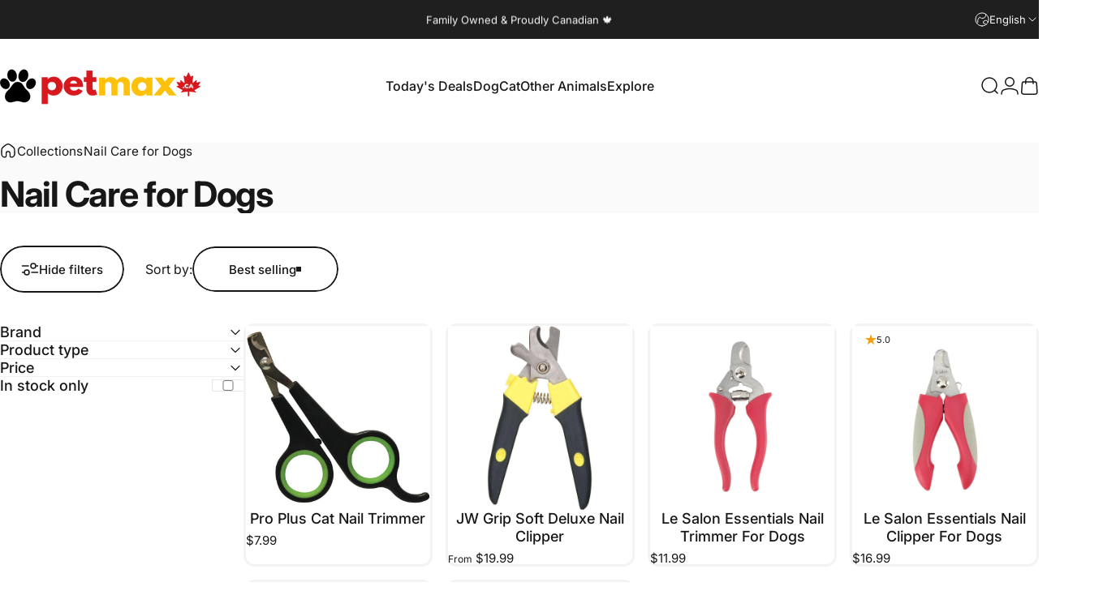

--- FILE ---
content_type: text/html; charset=utf-8
request_url: https://www.petmax.ca/collections/nail-care-for-dogs
body_size: 64929
content:
<!doctype html>
<html class="no-js" lang="en" dir="ltr">
  <head>
    <meta charset="utf-8">
    <meta http-equiv="X-UA-Compatible" content="IE=edge,chrome=1">
    <meta name="viewport" content="width=device-width,initial-scale=1">
    <meta name="theme-color" content="#171717">
    <link rel="canonical" href="https://www.petmax.ca/collections/nail-care-for-dogs">
    <link rel="preconnect" href="https://cdn.shopify.com" crossorigin>
    <link rel="preconnect" href="https://fonts.shopifycdn.com" crossorigin>
    
    <link rel="dns-prefetch" href="https://ajax.googleapis.com">
    <link rel="dns-prefetch" href="https://maps.googleapis.com">
    <link rel="dns-prefetch" href="https://maps.gstatic.com">
    
<link rel="shortcut icon" href="//www.petmax.ca/cdn/shop/files/New_Paw_Logo_407ca8b2-c3a4-4f22-9470-d45fba167a6b.png?crop=center&height=32&v=1720639006&width=32" type="image/png" /><title>Buy Nail Care Products for Dogs Online in Canada | PetMax.ca</title><meta name="description" content="Buy Nail Care Products for Dogs Online in Canada. PetMax is family owned and operated and proudly Canadian. We ship across Canada from Hamilton, Ontario.">
<meta property="og:site_name" content="PetMax">
<meta property="og:url" content="https://www.petmax.ca/collections/nail-care-for-dogs">
<meta property="og:title" content="Buy Nail Care Products for Dogs Online in Canada | PetMax.ca">
<meta property="og:type" content="website">
<meta property="og:description" content="Buy Nail Care Products for Dogs Online in Canada. PetMax is family owned and operated and proudly Canadian. We ship across Canada from Hamilton, Ontario."><meta property="og:image" content="http://www.petmax.ca/cdn/shop/files/New_PetMax_logo_2024.png?v=1717509773">
  <meta property="og:image:secure_url" content="https://www.petmax.ca/cdn/shop/files/New_PetMax_logo_2024.png?v=1717509773">
  <meta property="og:image:width" content="1000">
  <meta property="og:image:height" content="1000"><meta name="twitter:site" content="@">
<meta name="twitter:card" content="summary_large_image">
<meta name="twitter:title" content="Buy Nail Care Products for Dogs Online in Canada | PetMax.ca">
<meta name="twitter:description" content="Buy Nail Care Products for Dogs Online in Canada. PetMax is family owned and operated and proudly Canadian. We ship across Canada from Hamilton, Ontario.">
<style>@font-face {
  font-family: Inter;
  font-weight: 400;
  font-style: normal;
  font-display: swap;
  src: url("//www.petmax.ca/cdn/fonts/inter/inter_n4.b2a3f24c19b4de56e8871f609e73ca7f6d2e2bb9.woff2") format("woff2"),
       url("//www.petmax.ca/cdn/fonts/inter/inter_n4.af8052d517e0c9ffac7b814872cecc27ae1fa132.woff") format("woff");
}
@font-face {
  font-family: Inter;
  font-weight: 500;
  font-style: normal;
  font-display: swap;
  src: url("//www.petmax.ca/cdn/fonts/inter/inter_n5.d7101d5e168594dd06f56f290dd759fba5431d97.woff2") format("woff2"),
       url("//www.petmax.ca/cdn/fonts/inter/inter_n5.5332a76bbd27da00474c136abb1ca3cbbf259068.woff") format("woff");
}
@font-face {
  font-family: Inter;
  font-weight: 700;
  font-style: normal;
  font-display: swap;
  src: url("//www.petmax.ca/cdn/fonts/inter/inter_n7.02711e6b374660cfc7915d1afc1c204e633421e4.woff2") format("woff2"),
       url("//www.petmax.ca/cdn/fonts/inter/inter_n7.6dab87426f6b8813070abd79972ceaf2f8d3b012.woff") format("woff");
}
@font-face {
  font-family: Inter;
  font-weight: 400;
  font-style: italic;
  font-display: swap;
  src: url("//www.petmax.ca/cdn/fonts/inter/inter_i4.feae1981dda792ab80d117249d9c7e0f1017e5b3.woff2") format("woff2"),
       url("//www.petmax.ca/cdn/fonts/inter/inter_i4.62773b7113d5e5f02c71486623cf828884c85c6e.woff") format("woff");
}
@font-face {
  font-family: Inter;
  font-weight: 700;
  font-style: italic;
  font-display: swap;
  src: url("//www.petmax.ca/cdn/fonts/inter/inter_i7.b377bcd4cc0f160622a22d638ae7e2cd9b86ea4c.woff2") format("woff2"),
       url("//www.petmax.ca/cdn/fonts/inter/inter_i7.7c69a6a34e3bb44fcf6f975857e13b9a9b25beb4.woff") format("woff");
}
:root {
    /*! General */
    --color-base-text: 23 23 23;
    --color-base-highlight: 255 215 1;
    --color-base-background: 255 255 255;
    --color-base-button: 23 23 23;
    --color-base-button-gradient: #171717;
    --color-base-button-text: 255 255 255;
    --color-keyboard-focus: 250 250 250;
    --color-shadow: 168 232 226;
    --color-price: 23 23 23;
    --color-sale-price: 218 26 33;
    --color-sale-tag: 218 26 33;
    --color-sale-tag-text: 255 255 255;
    --color-rating: 245 158 11;
    --color-placeholder: 255 255 255;
    --color-success-text: 77 124 15;
    --color-success-background: 247 254 231;
    --color-error-text: 190 18 60;
    --color-error-background: 255 241 242;
    --color-info-text: 180 83 9;
    --color-info-background: 255 251 235;
    
    /*! Menu and drawers */
    --color-drawer-text: 23 23 23;
    --color-drawer-background: 255 255 255;
    --color-drawer-button-background: 23 23 23;
    --color-drawer-button-gradient: #171717;
    --color-drawer-button-text: 255 255 255;
    --color-drawer-overlay: 23 23 23;

    /*! Product card */
    --card-radius: var(--rounded-card);
    --card-border-width: 0.2rem;
    --card-border-opacity: 0.05;
    --card-shadow-opacity: 0.05;
    --card-shadow-horizontal-offset: 0.0rem;
    --card-shadow-vertical-offset: 0.0rem;

    /*! Buttons */
    --buttons-radius: var(--rounded-button);
    --buttons-border-width: 2px;
    --buttons-border-opacity: 1.0;
    --buttons-shadow-opacity: 0.0;
    --buttons-shadow-horizontal-offset: 0px;
    --buttons-shadow-vertical-offset: 0px;

    /*! Inputs */
    --inputs-radius: var(--rounded-input);
    --inputs-border-width: 0px;
    --inputs-border-opacity: 0.65;

    /*! Spacing */
    --sp-0d5: 0.125rem;
    --sp-1: 0.25rem;
    --sp-1d5: 0.375rem;
    --sp-2: 0.5rem;
    --sp-2d5: 0.625rem;
    --sp-3: 0.75rem;
    --sp-3d5: 0.875rem;
    --sp-4: 1rem;
    --sp-4d5: 1.125rem;
    --sp-5: 1.25rem;
    --sp-5d5: 1.375rem;
    --sp-6: 1.5rem;
    --sp-6d5: 1.625rem;
    --sp-7: 1.75rem;
    --sp-7d5: 1.875rem;
    --sp-8: 2rem;
    --sp-8d5: 2.125rem;
    --sp-9: 2.25rem;
    --sp-9d5: 2.375rem;
    --sp-10: 2.5rem;
    --sp-10d5: 2.625rem;
    --sp-11: 2.75rem;
    --sp-12: 3rem;
    --sp-13: 3.25rem;
    --sp-14: 3.5rem;
    --sp-15: 3.875rem;
    --sp-16: 4rem;
    --sp-18: 4.5rem;
    --sp-20: 5rem;
    --sp-23: 5.625rem;
    --sp-24: 6rem;
    --sp-28: 7rem;
    --sp-32: 8rem;
    --sp-36: 9rem;
    --sp-40: 10rem;
    --sp-44: 11rem;
    --sp-48: 12rem;
    --sp-52: 13rem;
    --sp-56: 14rem;
    --sp-60: 15rem;
    --sp-64: 16rem;
    --sp-68: 17rem;
    --sp-72: 18rem;
    --sp-80: 20rem;
    --sp-96: 24rem;
    --sp-100: 32rem;

    /*! Font family */
    --font-heading-family: Inter, sans-serif;
    --font-heading-style: normal;
    --font-heading-weight: 700;
    --font-heading-line-height: 1;
    --font-heading-letter-spacing: -0.03em;
    

    --font-body-family: Inter, sans-serif;
    --font-body-style: normal;
    --font-body-weight: 400;
    --font-body-line-height: 1.2;
    --font-body-letter-spacing: 0.0em;

    --font-navigation-family: var(--font-body-family);
    --font-navigation-size: clamp(0.875rem, 0.748rem + 0.3174vw, 1.125rem);
    --font-navigation-weight: 500;
    

    --font-button-family: var(--font-body-family);
    --font-button-size: clamp(0.875rem, 0.8115rem + 0.1587vw, 1.0rem);
    --font-button-weight: 500;
    

    --font-product-family: var(--font-body-family);
    --font-product-size: clamp(1.0rem, 0.873rem + 0.3175vw, 1.25rem);
    --font-product-weight: 500;
    

    /*! Font size */
    --text-3xs: 0.625rem;
    --text-2xs: 0.6875rem;
    --text-xs: 0.75rem;
    --text-2sm: 0.8125rem;
    --text-sm: 0.875rem;
    --text-base: 1.0rem;
    --text-lg: 1.125rem;
    --text-xl: 1.25rem;
    --text-2xl: 1.5rem;
    --text-3xl: 1.875rem;
    --text-4xl: 2.25rem;
    --text-5xl: 3.0rem;
    --text-6xl: 3.75rem;
    --text-7xl: 4.5rem;
    --text-8xl: 6.0rem;

    /*! Layout */
    --page-width: 1600px;
    --gap-padding: clamp(var(--sp-5), 2.526vw, var(--sp-12));
    --grid-gap: clamp(40px, 20vw, 60px);
    --page-padding: var(--sp-5);
    --page-container: min(calc(100vw - var(--scrollbar-width, 0px) - var(--page-padding) * 2), var(--page-width));
    --rounded-button: 3.75rem;
    --rounded-input: 0.375rem;
    --rounded-card: clamp(var(--sp-2d5), 1.053vw, var(--sp-5));
    --rounded-block: clamp(var(--sp-2d5), 1.053vw, var(--sp-5));

    /*! Other */
    --icon-weight: 1.5px;
  }

  @media screen and (min-width: 1024px) {
    :root {
      --page-padding: var(--sp-9);
    }
  }

  @media screen and (min-width: 1280px) {
    :root {
      --gap-padding: var(--sp-12);
      --page-padding: var(--sp-12);
      --page-container: min(calc(100vw - var(--scrollbar-width, 0px) - var(--page-padding) * 2), max(var(--page-width), 1280px));
    }
  }

  @media screen and (min-width: 1536px) {
    :root {
      --page-padding: max(var(--sp-12), 50vw - var(--scrollbar-width, 0px)/2 - var(--page-width)/2);
    }
  }
</style>
  <link rel="preload" as="font" href="//www.petmax.ca/cdn/fonts/inter/inter_n4.b2a3f24c19b4de56e8871f609e73ca7f6d2e2bb9.woff2" type="font/woff2" crossorigin>
  

  <link rel="preload" as="font" href="//www.petmax.ca/cdn/fonts/inter/inter_n7.02711e6b374660cfc7915d1afc1c204e633421e4.woff2" type="font/woff2" crossorigin>
  
<link href="//www.petmax.ca/cdn/shop/t/207/assets/theme.css?v=97895539110510535931766167376" rel="stylesheet" type="text/css" media="all" /><link rel="stylesheet" href="//www.petmax.ca/cdn/shop/t/207/assets/apps.css?v=162097722211979372921766167376" media="print" fetchpriority="low" onload="this.media='all'">

    <script>window.performance && window.performance.mark && window.performance.mark('shopify.content_for_header.start');</script><meta name="google-site-verification" content="QLwRKdfvdW-hr8zOj0LPvDfGEhjvjkBBx_jT9WFu62Y">
<meta id="shopify-digital-wallet" name="shopify-digital-wallet" content="/14429436/digital_wallets/dialog">
<meta name="shopify-checkout-api-token" content="a60a7afd61728d968f72b66de44b74c4">
<meta id="in-context-paypal-metadata" data-shop-id="14429436" data-venmo-supported="false" data-environment="production" data-locale="en_US" data-paypal-v4="true" data-currency="CAD">
<link rel="alternate" type="application/atom+xml" title="Feed" href="/collections/nail-care-for-dogs.atom" />
<link rel="alternate" hreflang="x-default" href="https://www.petmax.ca/collections/nail-care-for-dogs">
<link rel="alternate" hreflang="en" href="https://www.petmax.ca/collections/nail-care-for-dogs">
<link rel="alternate" hreflang="fr" href="https://www.petmax.ca/fr/collections/nail-care-for-dogs">
<link rel="alternate" type="application/json+oembed" href="https://www.petmax.ca/collections/nail-care-for-dogs.oembed">
<script async="async" src="/checkouts/internal/preloads.js?locale=en-CA"></script>
<link rel="preconnect" href="https://shop.app" crossorigin="anonymous">
<script async="async" src="https://shop.app/checkouts/internal/preloads.js?locale=en-CA&shop_id=14429436" crossorigin="anonymous"></script>
<script id="apple-pay-shop-capabilities" type="application/json">{"shopId":14429436,"countryCode":"CA","currencyCode":"CAD","merchantCapabilities":["supports3DS"],"merchantId":"gid:\/\/shopify\/Shop\/14429436","merchantName":"PetMax","requiredBillingContactFields":["postalAddress","email","phone"],"requiredShippingContactFields":["postalAddress","email","phone"],"shippingType":"shipping","supportedNetworks":["visa","masterCard","discover","interac"],"total":{"type":"pending","label":"PetMax","amount":"1.00"},"shopifyPaymentsEnabled":true,"supportsSubscriptions":true}</script>
<script id="shopify-features" type="application/json">{"accessToken":"a60a7afd61728d968f72b66de44b74c4","betas":["rich-media-storefront-analytics"],"domain":"www.petmax.ca","predictiveSearch":true,"shopId":14429436,"locale":"en"}</script>
<script>var Shopify = Shopify || {};
Shopify.shop = "pet-max.myshopify.com";
Shopify.locale = "en";
Shopify.currency = {"active":"CAD","rate":"1.0"};
Shopify.country = "CA";
Shopify.theme = {"name":"January 2026","id":184413028717,"schema_name":"Concept","schema_version":"5.1.0","theme_store_id":2412,"role":"main"};
Shopify.theme.handle = "null";
Shopify.theme.style = {"id":null,"handle":null};
Shopify.cdnHost = "www.petmax.ca/cdn";
Shopify.routes = Shopify.routes || {};
Shopify.routes.root = "/";</script>
<script type="module">!function(o){(o.Shopify=o.Shopify||{}).modules=!0}(window);</script>
<script>!function(o){function n(){var o=[];function n(){o.push(Array.prototype.slice.apply(arguments))}return n.q=o,n}var t=o.Shopify=o.Shopify||{};t.loadFeatures=n(),t.autoloadFeatures=n()}(window);</script>
<script>
  window.ShopifyPay = window.ShopifyPay || {};
  window.ShopifyPay.apiHost = "shop.app\/pay";
  window.ShopifyPay.redirectState = null;
</script>
<script id="shop-js-analytics" type="application/json">{"pageType":"collection"}</script>
<script defer="defer" async type="module" src="//www.petmax.ca/cdn/shopifycloud/shop-js/modules/v2/client.init-shop-cart-sync_C5BV16lS.en.esm.js"></script>
<script defer="defer" async type="module" src="//www.petmax.ca/cdn/shopifycloud/shop-js/modules/v2/chunk.common_CygWptCX.esm.js"></script>
<script type="module">
  await import("//www.petmax.ca/cdn/shopifycloud/shop-js/modules/v2/client.init-shop-cart-sync_C5BV16lS.en.esm.js");
await import("//www.petmax.ca/cdn/shopifycloud/shop-js/modules/v2/chunk.common_CygWptCX.esm.js");

  window.Shopify.SignInWithShop?.initShopCartSync?.({"fedCMEnabled":true,"windoidEnabled":true});

</script>
<script>
  window.Shopify = window.Shopify || {};
  if (!window.Shopify.featureAssets) window.Shopify.featureAssets = {};
  window.Shopify.featureAssets['shop-js'] = {"shop-cart-sync":["modules/v2/client.shop-cart-sync_ZFArdW7E.en.esm.js","modules/v2/chunk.common_CygWptCX.esm.js"],"init-fed-cm":["modules/v2/client.init-fed-cm_CmiC4vf6.en.esm.js","modules/v2/chunk.common_CygWptCX.esm.js"],"shop-button":["modules/v2/client.shop-button_tlx5R9nI.en.esm.js","modules/v2/chunk.common_CygWptCX.esm.js"],"shop-cash-offers":["modules/v2/client.shop-cash-offers_DOA2yAJr.en.esm.js","modules/v2/chunk.common_CygWptCX.esm.js","modules/v2/chunk.modal_D71HUcav.esm.js"],"init-windoid":["modules/v2/client.init-windoid_sURxWdc1.en.esm.js","modules/v2/chunk.common_CygWptCX.esm.js"],"shop-toast-manager":["modules/v2/client.shop-toast-manager_ClPi3nE9.en.esm.js","modules/v2/chunk.common_CygWptCX.esm.js"],"init-shop-email-lookup-coordinator":["modules/v2/client.init-shop-email-lookup-coordinator_B8hsDcYM.en.esm.js","modules/v2/chunk.common_CygWptCX.esm.js"],"init-shop-cart-sync":["modules/v2/client.init-shop-cart-sync_C5BV16lS.en.esm.js","modules/v2/chunk.common_CygWptCX.esm.js"],"avatar":["modules/v2/client.avatar_BTnouDA3.en.esm.js"],"pay-button":["modules/v2/client.pay-button_FdsNuTd3.en.esm.js","modules/v2/chunk.common_CygWptCX.esm.js"],"init-customer-accounts":["modules/v2/client.init-customer-accounts_DxDtT_ad.en.esm.js","modules/v2/client.shop-login-button_C5VAVYt1.en.esm.js","modules/v2/chunk.common_CygWptCX.esm.js","modules/v2/chunk.modal_D71HUcav.esm.js"],"init-shop-for-new-customer-accounts":["modules/v2/client.init-shop-for-new-customer-accounts_ChsxoAhi.en.esm.js","modules/v2/client.shop-login-button_C5VAVYt1.en.esm.js","modules/v2/chunk.common_CygWptCX.esm.js","modules/v2/chunk.modal_D71HUcav.esm.js"],"shop-login-button":["modules/v2/client.shop-login-button_C5VAVYt1.en.esm.js","modules/v2/chunk.common_CygWptCX.esm.js","modules/v2/chunk.modal_D71HUcav.esm.js"],"init-customer-accounts-sign-up":["modules/v2/client.init-customer-accounts-sign-up_CPSyQ0Tj.en.esm.js","modules/v2/client.shop-login-button_C5VAVYt1.en.esm.js","modules/v2/chunk.common_CygWptCX.esm.js","modules/v2/chunk.modal_D71HUcav.esm.js"],"shop-follow-button":["modules/v2/client.shop-follow-button_Cva4Ekp9.en.esm.js","modules/v2/chunk.common_CygWptCX.esm.js","modules/v2/chunk.modal_D71HUcav.esm.js"],"checkout-modal":["modules/v2/client.checkout-modal_BPM8l0SH.en.esm.js","modules/v2/chunk.common_CygWptCX.esm.js","modules/v2/chunk.modal_D71HUcav.esm.js"],"lead-capture":["modules/v2/client.lead-capture_Bi8yE_yS.en.esm.js","modules/v2/chunk.common_CygWptCX.esm.js","modules/v2/chunk.modal_D71HUcav.esm.js"],"shop-login":["modules/v2/client.shop-login_D6lNrXab.en.esm.js","modules/v2/chunk.common_CygWptCX.esm.js","modules/v2/chunk.modal_D71HUcav.esm.js"],"payment-terms":["modules/v2/client.payment-terms_CZxnsJam.en.esm.js","modules/v2/chunk.common_CygWptCX.esm.js","modules/v2/chunk.modal_D71HUcav.esm.js"]};
</script>
<script id="__st">var __st={"a":14429436,"offset":-18000,"reqid":"bc3551d7-6f00-406c-bf1f-cf4ccdce9627-1768818976","pageurl":"www.petmax.ca\/collections\/nail-care-for-dogs","u":"5fffeee53c43","p":"collection","rtyp":"collection","rid":263468744807};</script>
<script>window.ShopifyPaypalV4VisibilityTracking = true;</script>
<script id="captcha-bootstrap">!function(){'use strict';const t='contact',e='account',n='new_comment',o=[[t,t],['blogs',n],['comments',n],[t,'customer']],c=[[e,'customer_login'],[e,'guest_login'],[e,'recover_customer_password'],[e,'create_customer']],r=t=>t.map((([t,e])=>`form[action*='/${t}']:not([data-nocaptcha='true']) input[name='form_type'][value='${e}']`)).join(','),a=t=>()=>t?[...document.querySelectorAll(t)].map((t=>t.form)):[];function s(){const t=[...o],e=r(t);return a(e)}const i='password',u='form_key',d=['recaptcha-v3-token','g-recaptcha-response','h-captcha-response',i],f=()=>{try{return window.sessionStorage}catch{return}},m='__shopify_v',_=t=>t.elements[u];function p(t,e,n=!1){try{const o=window.sessionStorage,c=JSON.parse(o.getItem(e)),{data:r}=function(t){const{data:e,action:n}=t;return t[m]||n?{data:e,action:n}:{data:t,action:n}}(c);for(const[e,n]of Object.entries(r))t.elements[e]&&(t.elements[e].value=n);n&&o.removeItem(e)}catch(o){console.error('form repopulation failed',{error:o})}}const l='form_type',E='cptcha';function T(t){t.dataset[E]=!0}const w=window,h=w.document,L='Shopify',v='ce_forms',y='captcha';let A=!1;((t,e)=>{const n=(g='f06e6c50-85a8-45c8-87d0-21a2b65856fe',I='https://cdn.shopify.com/shopifycloud/storefront-forms-hcaptcha/ce_storefront_forms_captcha_hcaptcha.v1.5.2.iife.js',D={infoText:'Protected by hCaptcha',privacyText:'Privacy',termsText:'Terms'},(t,e,n)=>{const o=w[L][v],c=o.bindForm;if(c)return c(t,g,e,D).then(n);var r;o.q.push([[t,g,e,D],n]),r=I,A||(h.body.append(Object.assign(h.createElement('script'),{id:'captcha-provider',async:!0,src:r})),A=!0)});var g,I,D;w[L]=w[L]||{},w[L][v]=w[L][v]||{},w[L][v].q=[],w[L][y]=w[L][y]||{},w[L][y].protect=function(t,e){n(t,void 0,e),T(t)},Object.freeze(w[L][y]),function(t,e,n,w,h,L){const[v,y,A,g]=function(t,e,n){const i=e?o:[],u=t?c:[],d=[...i,...u],f=r(d),m=r(i),_=r(d.filter((([t,e])=>n.includes(e))));return[a(f),a(m),a(_),s()]}(w,h,L),I=t=>{const e=t.target;return e instanceof HTMLFormElement?e:e&&e.form},D=t=>v().includes(t);t.addEventListener('submit',(t=>{const e=I(t);if(!e)return;const n=D(e)&&!e.dataset.hcaptchaBound&&!e.dataset.recaptchaBound,o=_(e),c=g().includes(e)&&(!o||!o.value);(n||c)&&t.preventDefault(),c&&!n&&(function(t){try{if(!f())return;!function(t){const e=f();if(!e)return;const n=_(t);if(!n)return;const o=n.value;o&&e.removeItem(o)}(t);const e=Array.from(Array(32),(()=>Math.random().toString(36)[2])).join('');!function(t,e){_(t)||t.append(Object.assign(document.createElement('input'),{type:'hidden',name:u})),t.elements[u].value=e}(t,e),function(t,e){const n=f();if(!n)return;const o=[...t.querySelectorAll(`input[type='${i}']`)].map((({name:t})=>t)),c=[...d,...o],r={};for(const[a,s]of new FormData(t).entries())c.includes(a)||(r[a]=s);n.setItem(e,JSON.stringify({[m]:1,action:t.action,data:r}))}(t,e)}catch(e){console.error('failed to persist form',e)}}(e),e.submit())}));const S=(t,e)=>{t&&!t.dataset[E]&&(n(t,e.some((e=>e===t))),T(t))};for(const o of['focusin','change'])t.addEventListener(o,(t=>{const e=I(t);D(e)&&S(e,y())}));const B=e.get('form_key'),M=e.get(l),P=B&&M;t.addEventListener('DOMContentLoaded',(()=>{const t=y();if(P)for(const e of t)e.elements[l].value===M&&p(e,B);[...new Set([...A(),...v().filter((t=>'true'===t.dataset.shopifyCaptcha))])].forEach((e=>S(e,t)))}))}(h,new URLSearchParams(w.location.search),n,t,e,['guest_login'])})(!0,!0)}();</script>
<script integrity="sha256-4kQ18oKyAcykRKYeNunJcIwy7WH5gtpwJnB7kiuLZ1E=" data-source-attribution="shopify.loadfeatures" defer="defer" src="//www.petmax.ca/cdn/shopifycloud/storefront/assets/storefront/load_feature-a0a9edcb.js" crossorigin="anonymous"></script>
<script crossorigin="anonymous" defer="defer" src="//www.petmax.ca/cdn/shopifycloud/storefront/assets/shopify_pay/storefront-65b4c6d7.js?v=20250812"></script>
<script data-source-attribution="shopify.dynamic_checkout.dynamic.init">var Shopify=Shopify||{};Shopify.PaymentButton=Shopify.PaymentButton||{isStorefrontPortableWallets:!0,init:function(){window.Shopify.PaymentButton.init=function(){};var t=document.createElement("script");t.src="https://www.petmax.ca/cdn/shopifycloud/portable-wallets/latest/portable-wallets.en.js",t.type="module",document.head.appendChild(t)}};
</script>
<script data-source-attribution="shopify.dynamic_checkout.buyer_consent">
  function portableWalletsHideBuyerConsent(e){var t=document.getElementById("shopify-buyer-consent"),n=document.getElementById("shopify-subscription-policy-button");t&&n&&(t.classList.add("hidden"),t.setAttribute("aria-hidden","true"),n.removeEventListener("click",e))}function portableWalletsShowBuyerConsent(e){var t=document.getElementById("shopify-buyer-consent"),n=document.getElementById("shopify-subscription-policy-button");t&&n&&(t.classList.remove("hidden"),t.removeAttribute("aria-hidden"),n.addEventListener("click",e))}window.Shopify?.PaymentButton&&(window.Shopify.PaymentButton.hideBuyerConsent=portableWalletsHideBuyerConsent,window.Shopify.PaymentButton.showBuyerConsent=portableWalletsShowBuyerConsent);
</script>
<script data-source-attribution="shopify.dynamic_checkout.cart.bootstrap">document.addEventListener("DOMContentLoaded",(function(){function t(){return document.querySelector("shopify-accelerated-checkout-cart, shopify-accelerated-checkout")}if(t())Shopify.PaymentButton.init();else{new MutationObserver((function(e,n){t()&&(Shopify.PaymentButton.init(),n.disconnect())})).observe(document.body,{childList:!0,subtree:!0})}}));
</script>
<link id="shopify-accelerated-checkout-styles" rel="stylesheet" media="screen" href="https://www.petmax.ca/cdn/shopifycloud/portable-wallets/latest/accelerated-checkout-backwards-compat.css" crossorigin="anonymous">
<style id="shopify-accelerated-checkout-cart">
        #shopify-buyer-consent {
  margin-top: 1em;
  display: inline-block;
  width: 100%;
}

#shopify-buyer-consent.hidden {
  display: none;
}

#shopify-subscription-policy-button {
  background: none;
  border: none;
  padding: 0;
  text-decoration: underline;
  font-size: inherit;
  cursor: pointer;
}

#shopify-subscription-policy-button::before {
  box-shadow: none;
}

      </style>

<script>window.performance && window.performance.mark && window.performance.mark('shopify.content_for_header.end');</script>

    <script src="//www.petmax.ca/cdn/shop/t/207/assets/vendor.js?v=83836565987576270061766167376" defer="defer"></script>
    <script src="//www.petmax.ca/cdn/shop/t/207/assets/theme.js?v=51486840701383528791766167376" defer="defer"></script><script>
  document.documentElement.classList.replace('no-js', 'js');

  window.theme = window.theme || {};
  theme.routes = {
    shop_url: 'https://www.petmax.ca',
    root_url: '/',
    cart_url: '/cart',
    cart_add_url: '/cart/add',
    cart_change_url: '/cart/change',
    cart_update_url: '/cart/update',
    search_url: '/search',
    predictive_search_url: '/search/suggest'
  };

  theme.variantStrings = {
    preOrder: "Pre-order",
    addToCart: "Add to cart",
    soldOut: "Sold Out",
    unavailable: "Unavailable",
    addToBundle: "Add to bundle",
    backInStock: "Notify me when it’s available"
  };

  theme.shippingCalculatorStrings = {
    error: "One or more errors occurred while retrieving the shipping rates:",
    notFound: "Sorry, we do not ship to your address.",
    oneResult: "There is one shipping rate for your address:",
    multipleResults: "There are multiple shipping rates for your address:"
  };

  theme.discountStrings = {
    error: "Discount code cannot be applied to your cart",
    shippingError: "Shipping discounts are shown at checkout after adding an address"
  };

  theme.recipientFormStrings = {
    expanded: "Gift card recipient form expanded",
    collapsed: "Gift card recipient form collapsed"
  };

  theme.quickOrderListStrings = {
    itemsAdded: "[quantity] items added",
    itemAdded: "[quantity] item added",
    itemsRemoved: "[quantity] items removed",
    itemRemoved: "[quantity] item removed",
    viewCart: "View cart",
    each: "[money]\/ea",
    minError: "This item has a minimum of [min]",
    maxError: "This item has a maximum of [max]",
    stepError: "You can only add this item in increments of [step]"
  };

  theme.cartStrings = {
    error: "There was an error while updating your cart. Please try again.",
    quantityError: "You can only add [quantity] of this item to your cart.",
    giftNoteAttribute: "Gift note",
    giftWrapAttribute: "Gift wrapping",
    giftWrapBooleanTrue: "Yes",
    targetProductAttribute: "For"
  };

  theme.dateStrings = {
    d: "d",
    day: "Day",
    days: "Days",
    h: "h",
    hour: "Hour",
    hours: "Hours",
    m: "m",
    minute: "Min",
    minutes: "Mins",
    s: "s",
    second: "Sec",
    seconds: "Secs"
  };theme.strings = {
    recentlyViewedEmpty: "Your recently viewed is empty.",
    close: "Close",
    next: "Next",
    previous: "Previous",
    qrImageAlt: "QR code — scan to redeem gift card"
  };

  theme.settings = {
    moneyFormat: "${{amount}}",
    moneyWithCurrencyFormat: "${{amount}} CAD",
    currencyCodeEnabled: false,
    externalLinksNewTab: true,
    cartType: "drawer",
    isCartTemplate: false,
    pswpModule: "\/\/www.petmax.ca\/cdn\/shop\/t\/207\/assets\/photoswipe.min.js?v=41760041872977459911766167376",
    themeName: 'Concept',
    themeVersion: '5.1.0',
    agencyId: ''
  };</script>
<!-- BEGIN app block: shopify://apps/klaviyo-email-marketing-sms/blocks/klaviyo-onsite-embed/2632fe16-c075-4321-a88b-50b567f42507 -->












  <script async src="https://static.klaviyo.com/onsite/js/RVmybc/klaviyo.js?company_id=RVmybc"></script>
  <script>!function(){if(!window.klaviyo){window._klOnsite=window._klOnsite||[];try{window.klaviyo=new Proxy({},{get:function(n,i){return"push"===i?function(){var n;(n=window._klOnsite).push.apply(n,arguments)}:function(){for(var n=arguments.length,o=new Array(n),w=0;w<n;w++)o[w]=arguments[w];var t="function"==typeof o[o.length-1]?o.pop():void 0,e=new Promise((function(n){window._klOnsite.push([i].concat(o,[function(i){t&&t(i),n(i)}]))}));return e}}})}catch(n){window.klaviyo=window.klaviyo||[],window.klaviyo.push=function(){var n;(n=window._klOnsite).push.apply(n,arguments)}}}}();</script>

  




  <script>
    window.klaviyoReviewsProductDesignMode = false
  </script>



  <!-- BEGIN app snippet: customer-hub-data --><script>
  if (!window.customerHub) {
    window.customerHub = {};
  }
  window.customerHub.storefrontRoutes = {
    login: "https://www.petmax.ca/customer_authentication/redirect?locale=en&region_country=CA?return_url=%2F%23k-hub",
    register: "https://account.petmax.ca?locale=en?return_url=%2F%23k-hub",
    logout: "/account/logout",
    profile: "/account",
    addresses: "/account/addresses",
  };
  
  window.customerHub.userId = null;
  
  window.customerHub.storeDomain = "pet-max.myshopify.com";

  

  
    window.customerHub.storeLocale = {
        currentLanguage: 'en',
        currentCountry: 'CA',
        availableLanguages: [
          
            {
              iso_code: 'en',
              endonym_name: 'English'
            },
          
            {
              iso_code: 'fr',
              endonym_name: 'français'
            }
          
        ],
        availableCountries: [
          
            {
              iso_code: 'CA',
              name: 'Canada',
              currency_code: 'CAD'
            }
          
        ]
    };
  
</script>
<!-- END app snippet -->





<!-- END app block --><!-- BEGIN app block: shopify://apps/instaindex/blocks/seo-tags/b4acb396-1232-4a24-bdc0-89d05041b7ff -->

<!-- BEGIN app snippet: speculation-rules --><!-- END app snippet -->

<!-- END app block --><link href="https://monorail-edge.shopifysvc.com" rel="dns-prefetch">
<script>(function(){if ("sendBeacon" in navigator && "performance" in window) {try {var session_token_from_headers = performance.getEntriesByType('navigation')[0].serverTiming.find(x => x.name == '_s').description;} catch {var session_token_from_headers = undefined;}var session_cookie_matches = document.cookie.match(/_shopify_s=([^;]*)/);var session_token_from_cookie = session_cookie_matches && session_cookie_matches.length === 2 ? session_cookie_matches[1] : "";var session_token = session_token_from_headers || session_token_from_cookie || "";function handle_abandonment_event(e) {var entries = performance.getEntries().filter(function(entry) {return /monorail-edge.shopifysvc.com/.test(entry.name);});if (!window.abandonment_tracked && entries.length === 0) {window.abandonment_tracked = true;var currentMs = Date.now();var navigation_start = performance.timing.navigationStart;var payload = {shop_id: 14429436,url: window.location.href,navigation_start,duration: currentMs - navigation_start,session_token,page_type: "collection"};window.navigator.sendBeacon("https://monorail-edge.shopifysvc.com/v1/produce", JSON.stringify({schema_id: "online_store_buyer_site_abandonment/1.1",payload: payload,metadata: {event_created_at_ms: currentMs,event_sent_at_ms: currentMs}}));}}window.addEventListener('pagehide', handle_abandonment_event);}}());</script>
<script id="web-pixels-manager-setup">(function e(e,d,r,n,o){if(void 0===o&&(o={}),!Boolean(null===(a=null===(i=window.Shopify)||void 0===i?void 0:i.analytics)||void 0===a?void 0:a.replayQueue)){var i,a;window.Shopify=window.Shopify||{};var t=window.Shopify;t.analytics=t.analytics||{};var s=t.analytics;s.replayQueue=[],s.publish=function(e,d,r){return s.replayQueue.push([e,d,r]),!0};try{self.performance.mark("wpm:start")}catch(e){}var l=function(){var e={modern:/Edge?\/(1{2}[4-9]|1[2-9]\d|[2-9]\d{2}|\d{4,})\.\d+(\.\d+|)|Firefox\/(1{2}[4-9]|1[2-9]\d|[2-9]\d{2}|\d{4,})\.\d+(\.\d+|)|Chrom(ium|e)\/(9{2}|\d{3,})\.\d+(\.\d+|)|(Maci|X1{2}).+ Version\/(15\.\d+|(1[6-9]|[2-9]\d|\d{3,})\.\d+)([,.]\d+|)( \(\w+\)|)( Mobile\/\w+|) Safari\/|Chrome.+OPR\/(9{2}|\d{3,})\.\d+\.\d+|(CPU[ +]OS|iPhone[ +]OS|CPU[ +]iPhone|CPU IPhone OS|CPU iPad OS)[ +]+(15[._]\d+|(1[6-9]|[2-9]\d|\d{3,})[._]\d+)([._]\d+|)|Android:?[ /-](13[3-9]|1[4-9]\d|[2-9]\d{2}|\d{4,})(\.\d+|)(\.\d+|)|Android.+Firefox\/(13[5-9]|1[4-9]\d|[2-9]\d{2}|\d{4,})\.\d+(\.\d+|)|Android.+Chrom(ium|e)\/(13[3-9]|1[4-9]\d|[2-9]\d{2}|\d{4,})\.\d+(\.\d+|)|SamsungBrowser\/([2-9]\d|\d{3,})\.\d+/,legacy:/Edge?\/(1[6-9]|[2-9]\d|\d{3,})\.\d+(\.\d+|)|Firefox\/(5[4-9]|[6-9]\d|\d{3,})\.\d+(\.\d+|)|Chrom(ium|e)\/(5[1-9]|[6-9]\d|\d{3,})\.\d+(\.\d+|)([\d.]+$|.*Safari\/(?![\d.]+ Edge\/[\d.]+$))|(Maci|X1{2}).+ Version\/(10\.\d+|(1[1-9]|[2-9]\d|\d{3,})\.\d+)([,.]\d+|)( \(\w+\)|)( Mobile\/\w+|) Safari\/|Chrome.+OPR\/(3[89]|[4-9]\d|\d{3,})\.\d+\.\d+|(CPU[ +]OS|iPhone[ +]OS|CPU[ +]iPhone|CPU IPhone OS|CPU iPad OS)[ +]+(10[._]\d+|(1[1-9]|[2-9]\d|\d{3,})[._]\d+)([._]\d+|)|Android:?[ /-](13[3-9]|1[4-9]\d|[2-9]\d{2}|\d{4,})(\.\d+|)(\.\d+|)|Mobile Safari.+OPR\/([89]\d|\d{3,})\.\d+\.\d+|Android.+Firefox\/(13[5-9]|1[4-9]\d|[2-9]\d{2}|\d{4,})\.\d+(\.\d+|)|Android.+Chrom(ium|e)\/(13[3-9]|1[4-9]\d|[2-9]\d{2}|\d{4,})\.\d+(\.\d+|)|Android.+(UC? ?Browser|UCWEB|U3)[ /]?(15\.([5-9]|\d{2,})|(1[6-9]|[2-9]\d|\d{3,})\.\d+)\.\d+|SamsungBrowser\/(5\.\d+|([6-9]|\d{2,})\.\d+)|Android.+MQ{2}Browser\/(14(\.(9|\d{2,})|)|(1[5-9]|[2-9]\d|\d{3,})(\.\d+|))(\.\d+|)|K[Aa][Ii]OS\/(3\.\d+|([4-9]|\d{2,})\.\d+)(\.\d+|)/},d=e.modern,r=e.legacy,n=navigator.userAgent;return n.match(d)?"modern":n.match(r)?"legacy":"unknown"}(),u="modern"===l?"modern":"legacy",c=(null!=n?n:{modern:"",legacy:""})[u],f=function(e){return[e.baseUrl,"/wpm","/b",e.hashVersion,"modern"===e.buildTarget?"m":"l",".js"].join("")}({baseUrl:d,hashVersion:r,buildTarget:u}),m=function(e){var d=e.version,r=e.bundleTarget,n=e.surface,o=e.pageUrl,i=e.monorailEndpoint;return{emit:function(e){var a=e.status,t=e.errorMsg,s=(new Date).getTime(),l=JSON.stringify({metadata:{event_sent_at_ms:s},events:[{schema_id:"web_pixels_manager_load/3.1",payload:{version:d,bundle_target:r,page_url:o,status:a,surface:n,error_msg:t},metadata:{event_created_at_ms:s}}]});if(!i)return console&&console.warn&&console.warn("[Web Pixels Manager] No Monorail endpoint provided, skipping logging."),!1;try{return self.navigator.sendBeacon.bind(self.navigator)(i,l)}catch(e){}var u=new XMLHttpRequest;try{return u.open("POST",i,!0),u.setRequestHeader("Content-Type","text/plain"),u.send(l),!0}catch(e){return console&&console.warn&&console.warn("[Web Pixels Manager] Got an unhandled error while logging to Monorail."),!1}}}}({version:r,bundleTarget:l,surface:e.surface,pageUrl:self.location.href,monorailEndpoint:e.monorailEndpoint});try{o.browserTarget=l,function(e){var d=e.src,r=e.async,n=void 0===r||r,o=e.onload,i=e.onerror,a=e.sri,t=e.scriptDataAttributes,s=void 0===t?{}:t,l=document.createElement("script"),u=document.querySelector("head"),c=document.querySelector("body");if(l.async=n,l.src=d,a&&(l.integrity=a,l.crossOrigin="anonymous"),s)for(var f in s)if(Object.prototype.hasOwnProperty.call(s,f))try{l.dataset[f]=s[f]}catch(e){}if(o&&l.addEventListener("load",o),i&&l.addEventListener("error",i),u)u.appendChild(l);else{if(!c)throw new Error("Did not find a head or body element to append the script");c.appendChild(l)}}({src:f,async:!0,onload:function(){if(!function(){var e,d;return Boolean(null===(d=null===(e=window.Shopify)||void 0===e?void 0:e.analytics)||void 0===d?void 0:d.initialized)}()){var d=window.webPixelsManager.init(e)||void 0;if(d){var r=window.Shopify.analytics;r.replayQueue.forEach((function(e){var r=e[0],n=e[1],o=e[2];d.publishCustomEvent(r,n,o)})),r.replayQueue=[],r.publish=d.publishCustomEvent,r.visitor=d.visitor,r.initialized=!0}}},onerror:function(){return m.emit({status:"failed",errorMsg:"".concat(f," has failed to load")})},sri:function(e){var d=/^sha384-[A-Za-z0-9+/=]+$/;return"string"==typeof e&&d.test(e)}(c)?c:"",scriptDataAttributes:o}),m.emit({status:"loading"})}catch(e){m.emit({status:"failed",errorMsg:(null==e?void 0:e.message)||"Unknown error"})}}})({shopId: 14429436,storefrontBaseUrl: "https://www.petmax.ca",extensionsBaseUrl: "https://extensions.shopifycdn.com/cdn/shopifycloud/web-pixels-manager",monorailEndpoint: "https://monorail-edge.shopifysvc.com/unstable/produce_batch",surface: "storefront-renderer",enabledBetaFlags: ["2dca8a86"],webPixelsConfigList: [{"id":"1564836205","configuration":"{\"accountID\":\"RVmybc\",\"webPixelConfig\":\"eyJlbmFibGVBZGRlZFRvQ2FydEV2ZW50cyI6IHRydWV9\"}","eventPayloadVersion":"v1","runtimeContext":"STRICT","scriptVersion":"524f6c1ee37bacdca7657a665bdca589","type":"APP","apiClientId":123074,"privacyPurposes":["ANALYTICS","MARKETING"],"dataSharingAdjustments":{"protectedCustomerApprovalScopes":["read_customer_address","read_customer_email","read_customer_name","read_customer_personal_data","read_customer_phone"]}},{"id":"740557165","configuration":"{\"config\":\"{\\\"google_tag_ids\\\":[\\\"G-Y3S9P9XG0K\\\",\\\"AW-1013350545\\\",\\\"GT-P8QDR2L\\\"],\\\"target_country\\\":\\\"CA\\\",\\\"gtag_events\\\":[{\\\"type\\\":\\\"begin_checkout\\\",\\\"action_label\\\":[\\\"G-Y3S9P9XG0K\\\",\\\"AW-1013350545\\\/YN_tCO3QxIkBEJGBmuMD\\\"]},{\\\"type\\\":\\\"search\\\",\\\"action_label\\\":[\\\"G-Y3S9P9XG0K\\\",\\\"AW-1013350545\\\/1EnLCPDQxIkBEJGBmuMD\\\"]},{\\\"type\\\":\\\"view_item\\\",\\\"action_label\\\":[\\\"G-Y3S9P9XG0K\\\",\\\"AW-1013350545\\\/zqcCCO_PxIkBEJGBmuMD\\\",\\\"MC-3BLM36V79K\\\"]},{\\\"type\\\":\\\"purchase\\\",\\\"action_label\\\":[\\\"G-Y3S9P9XG0K\\\",\\\"AW-1013350545\\\/kQToCOzPxIkBEJGBmuMD\\\",\\\"MC-3BLM36V79K\\\"]},{\\\"type\\\":\\\"page_view\\\",\\\"action_label\\\":[\\\"G-Y3S9P9XG0K\\\",\\\"AW-1013350545\\\/Qg-yCOnPxIkBEJGBmuMD\\\",\\\"MC-3BLM36V79K\\\"]},{\\\"type\\\":\\\"add_payment_info\\\",\\\"action_label\\\":[\\\"G-Y3S9P9XG0K\\\",\\\"AW-1013350545\\\/Qu-rCPPQxIkBEJGBmuMD\\\"]},{\\\"type\\\":\\\"add_to_cart\\\",\\\"action_label\\\":[\\\"G-Y3S9P9XG0K\\\",\\\"AW-1013350545\\\/WjRjCOrQxIkBEJGBmuMD\\\"]}],\\\"enable_monitoring_mode\\\":false}\"}","eventPayloadVersion":"v1","runtimeContext":"OPEN","scriptVersion":"b2a88bafab3e21179ed38636efcd8a93","type":"APP","apiClientId":1780363,"privacyPurposes":[],"dataSharingAdjustments":{"protectedCustomerApprovalScopes":["read_customer_address","read_customer_email","read_customer_name","read_customer_personal_data","read_customer_phone"]}},{"id":"79265895","configuration":"{\"pixel_id\":\"1890454577858407\",\"pixel_type\":\"facebook_pixel\"}","eventPayloadVersion":"v1","runtimeContext":"OPEN","scriptVersion":"ca16bc87fe92b6042fbaa3acc2fbdaa6","type":"APP","apiClientId":2329312,"privacyPurposes":["ANALYTICS","MARKETING","SALE_OF_DATA"],"dataSharingAdjustments":{"protectedCustomerApprovalScopes":["read_customer_address","read_customer_email","read_customer_name","read_customer_personal_data","read_customer_phone"]}},{"id":"shopify-app-pixel","configuration":"{}","eventPayloadVersion":"v1","runtimeContext":"STRICT","scriptVersion":"0450","apiClientId":"shopify-pixel","type":"APP","privacyPurposes":["ANALYTICS","MARKETING"]},{"id":"shopify-custom-pixel","eventPayloadVersion":"v1","runtimeContext":"LAX","scriptVersion":"0450","apiClientId":"shopify-pixel","type":"CUSTOM","privacyPurposes":["ANALYTICS","MARKETING"]}],isMerchantRequest: false,initData: {"shop":{"name":"PetMax","paymentSettings":{"currencyCode":"CAD"},"myshopifyDomain":"pet-max.myshopify.com","countryCode":"CA","storefrontUrl":"https:\/\/www.petmax.ca"},"customer":null,"cart":null,"checkout":null,"productVariants":[],"purchasingCompany":null},},"https://www.petmax.ca/cdn","fcfee988w5aeb613cpc8e4bc33m6693e112",{"modern":"","legacy":""},{"shopId":"14429436","storefrontBaseUrl":"https:\/\/www.petmax.ca","extensionBaseUrl":"https:\/\/extensions.shopifycdn.com\/cdn\/shopifycloud\/web-pixels-manager","surface":"storefront-renderer","enabledBetaFlags":"[\"2dca8a86\"]","isMerchantRequest":"false","hashVersion":"fcfee988w5aeb613cpc8e4bc33m6693e112","publish":"custom","events":"[[\"page_viewed\",{}],[\"collection_viewed\",{\"collection\":{\"id\":\"263468744807\",\"title\":\"Nail Care for Dogs\",\"productVariants\":[{\"price\":{\"amount\":7.99,\"currencyCode\":\"CAD\"},\"product\":{\"title\":\"Pro Plus Cat Nail Trimmer\",\"vendor\":\"Pro Plus\",\"id\":\"8476232774\",\"untranslatedTitle\":\"Pro Plus Cat Nail Trimmer\",\"url\":\"\/products\/pro-plus-cat-nail-trimmer\",\"type\":\"Cat Grooming\"},\"id\":\"28773927430\",\"image\":{\"src\":\"\/\/www.petmax.ca\/cdn\/shop\/products\/pro-plus-cat-nail-trimmer-default-title-cat-grooming-petmax-canada-1.jpg?v=1720730645\"},\"sku\":\"C31298\",\"title\":\"Default Title\",\"untranslatedTitle\":\"Default Title\"},{\"price\":{\"amount\":19.99,\"currencyCode\":\"CAD\"},\"product\":{\"title\":\"JW Grip Soft Deluxe Nail Clipper\",\"vendor\":\"JW Pet\",\"id\":\"8354622982\",\"untranslatedTitle\":\"JW Grip Soft Deluxe Nail Clipper\",\"url\":\"\/products\/jw-grip-soft-deluxe-nail-clipper\",\"type\":\"Dog Grooming Products\"},\"id\":\"27988752646\",\"image\":{\"src\":\"\/\/www.petmax.ca\/cdn\/shop\/products\/jw-grip-soft-deluxe-nail-clipper-medium-grooming-petmax-canada.jpg?v=1720730076\"},\"sku\":\"D65015\",\"title\":\"Medium\",\"untranslatedTitle\":\"Medium\"},{\"price\":{\"amount\":11.99,\"currencyCode\":\"CAD\"},\"product\":{\"title\":\"Le Salon Essentials Nail Trimmer For Dogs\",\"vendor\":\"Le Salon\",\"id\":\"6658674032743\",\"untranslatedTitle\":\"Le Salon Essentials Nail Trimmer For Dogs\",\"url\":\"\/products\/le-salon-essentials-nail-trimmer-for-dogs\",\"type\":\"Dog Grooming Products\"},\"id\":\"39706931855463\",\"image\":{\"src\":\"\/\/www.petmax.ca\/cdn\/shop\/products\/LeSalon-91255-NailTrimmer-P-Int.jpg?v=1720720530\"},\"sku\":\"D91255\",\"title\":\"Nail Trimmer\",\"untranslatedTitle\":\"Nail Trimmer\"},{\"price\":{\"amount\":16.99,\"currencyCode\":\"CAD\"},\"product\":{\"title\":\"Le Salon Essentials Nail Clipper For Dogs\",\"vendor\":\"Le Salon\",\"id\":\"6658673999975\",\"untranslatedTitle\":\"Le Salon Essentials Nail Clipper For Dogs\",\"url\":\"\/products\/le-salon-essentials-nail-clipper-for-dogs\",\"type\":\"Dog Grooming Products\"},\"id\":\"39706931822695\",\"image\":{\"src\":\"\/\/www.petmax.ca\/cdn\/shop\/products\/LeSalon-91256-NailClipper-P-Int.jpg?v=1720720530\"},\"sku\":\"D91256\",\"title\":\"Nail Clipper\",\"untranslatedTitle\":\"Nail Clipper\"},{\"price\":{\"amount\":12.99,\"currencyCode\":\"CAD\"},\"product\":{\"title\":\"Le Salon Essentials Guillotine Nail Cutter For Dogs\",\"vendor\":\"Le Salon\",\"id\":\"6658673967207\",\"untranslatedTitle\":\"Le Salon Essentials Guillotine Nail Cutter For Dogs\",\"url\":\"\/products\/le-salon-essentials-guillotine-nail-cutter-for-dogs\",\"type\":\"Dog Grooming Products\"},\"id\":\"39706931789927\",\"image\":{\"src\":\"\/\/www.petmax.ca\/cdn\/shop\/products\/LeSalon-91257-GuillotineNailCutter-P-Int.jpg?v=1720720530\"},\"sku\":\"D91257\",\"title\":\"Nail Cutter\",\"untranslatedTitle\":\"Nail Cutter\"},{\"price\":{\"amount\":6.99,\"currencyCode\":\"CAD\"},\"product\":{\"title\":\"Pro Plus Nail Clipper\",\"vendor\":\"Pro Plus\",\"id\":\"8354641542\",\"untranslatedTitle\":\"Pro Plus Nail Clipper\",\"url\":\"\/products\/pro-plus-nail-clipper\",\"type\":\"Dog Grooming Products\"},\"id\":\"28013833862\",\"image\":{\"src\":\"\/\/www.petmax.ca\/cdn\/shop\/products\/pro-plus-nail-clipper-small-grooming-petmax-canada.jpg?v=1720730119\"},\"sku\":\"D2730\",\"title\":\"Small\",\"untranslatedTitle\":\"Small\"}]}}]]"});</script><script>
  window.ShopifyAnalytics = window.ShopifyAnalytics || {};
  window.ShopifyAnalytics.meta = window.ShopifyAnalytics.meta || {};
  window.ShopifyAnalytics.meta.currency = 'CAD';
  var meta = {"products":[{"id":8476232774,"gid":"gid:\/\/shopify\/Product\/8476232774","vendor":"Pro Plus","type":"Cat Grooming","handle":"pro-plus-cat-nail-trimmer","variants":[{"id":28773927430,"price":799,"name":"Pro Plus Cat Nail Trimmer","public_title":null,"sku":"C31298"}],"remote":false},{"id":8354622982,"gid":"gid:\/\/shopify\/Product\/8354622982","vendor":"JW Pet","type":"Dog Grooming Products","handle":"jw-grip-soft-deluxe-nail-clipper","variants":[{"id":27988752646,"price":1999,"name":"JW Grip Soft Deluxe Nail Clipper - Medium","public_title":"Medium","sku":"D65015"},{"id":27988752966,"price":2499,"name":"JW Grip Soft Deluxe Nail Clipper - Large","public_title":"Large","sku":"D65016"}],"remote":false},{"id":6658674032743,"gid":"gid:\/\/shopify\/Product\/6658674032743","vendor":"Le Salon","type":"Dog Grooming Products","handle":"le-salon-essentials-nail-trimmer-for-dogs","variants":[{"id":39706931855463,"price":1199,"name":"Le Salon Essentials Nail Trimmer For Dogs - Nail Trimmer","public_title":"Nail Trimmer","sku":"D91255"}],"remote":false},{"id":6658673999975,"gid":"gid:\/\/shopify\/Product\/6658673999975","vendor":"Le Salon","type":"Dog Grooming Products","handle":"le-salon-essentials-nail-clipper-for-dogs","variants":[{"id":39706931822695,"price":1699,"name":"Le Salon Essentials Nail Clipper For Dogs - Nail Clipper","public_title":"Nail Clipper","sku":"D91256"}],"remote":false},{"id":6658673967207,"gid":"gid:\/\/shopify\/Product\/6658673967207","vendor":"Le Salon","type":"Dog Grooming Products","handle":"le-salon-essentials-guillotine-nail-cutter-for-dogs","variants":[{"id":39706931789927,"price":1299,"name":"Le Salon Essentials Guillotine Nail Cutter For Dogs - Nail Cutter","public_title":"Nail Cutter","sku":"D91257"}],"remote":false},{"id":8354641542,"gid":"gid:\/\/shopify\/Product\/8354641542","vendor":"Pro Plus","type":"Dog Grooming Products","handle":"pro-plus-nail-clipper","variants":[{"id":28013833862,"price":699,"name":"Pro Plus Nail Clipper - Small","public_title":"Small","sku":"D2730"},{"id":27988825478,"price":799,"name":"Pro Plus Nail Clipper - Large","public_title":"Large","sku":"D2729"}],"remote":false}],"page":{"pageType":"collection","resourceType":"collection","resourceId":263468744807,"requestId":"bc3551d7-6f00-406c-bf1f-cf4ccdce9627-1768818976"}};
  for (var attr in meta) {
    window.ShopifyAnalytics.meta[attr] = meta[attr];
  }
</script>
<script class="analytics">
  (function () {
    var customDocumentWrite = function(content) {
      var jquery = null;

      if (window.jQuery) {
        jquery = window.jQuery;
      } else if (window.Checkout && window.Checkout.$) {
        jquery = window.Checkout.$;
      }

      if (jquery) {
        jquery('body').append(content);
      }
    };

    var hasLoggedConversion = function(token) {
      if (token) {
        return document.cookie.indexOf('loggedConversion=' + token) !== -1;
      }
      return false;
    }

    var setCookieIfConversion = function(token) {
      if (token) {
        var twoMonthsFromNow = new Date(Date.now());
        twoMonthsFromNow.setMonth(twoMonthsFromNow.getMonth() + 2);

        document.cookie = 'loggedConversion=' + token + '; expires=' + twoMonthsFromNow;
      }
    }

    var trekkie = window.ShopifyAnalytics.lib = window.trekkie = window.trekkie || [];
    if (trekkie.integrations) {
      return;
    }
    trekkie.methods = [
      'identify',
      'page',
      'ready',
      'track',
      'trackForm',
      'trackLink'
    ];
    trekkie.factory = function(method) {
      return function() {
        var args = Array.prototype.slice.call(arguments);
        args.unshift(method);
        trekkie.push(args);
        return trekkie;
      };
    };
    for (var i = 0; i < trekkie.methods.length; i++) {
      var key = trekkie.methods[i];
      trekkie[key] = trekkie.factory(key);
    }
    trekkie.load = function(config) {
      trekkie.config = config || {};
      trekkie.config.initialDocumentCookie = document.cookie;
      var first = document.getElementsByTagName('script')[0];
      var script = document.createElement('script');
      script.type = 'text/javascript';
      script.onerror = function(e) {
        var scriptFallback = document.createElement('script');
        scriptFallback.type = 'text/javascript';
        scriptFallback.onerror = function(error) {
                var Monorail = {
      produce: function produce(monorailDomain, schemaId, payload) {
        var currentMs = new Date().getTime();
        var event = {
          schema_id: schemaId,
          payload: payload,
          metadata: {
            event_created_at_ms: currentMs,
            event_sent_at_ms: currentMs
          }
        };
        return Monorail.sendRequest("https://" + monorailDomain + "/v1/produce", JSON.stringify(event));
      },
      sendRequest: function sendRequest(endpointUrl, payload) {
        // Try the sendBeacon API
        if (window && window.navigator && typeof window.navigator.sendBeacon === 'function' && typeof window.Blob === 'function' && !Monorail.isIos12()) {
          var blobData = new window.Blob([payload], {
            type: 'text/plain'
          });

          if (window.navigator.sendBeacon(endpointUrl, blobData)) {
            return true;
          } // sendBeacon was not successful

        } // XHR beacon

        var xhr = new XMLHttpRequest();

        try {
          xhr.open('POST', endpointUrl);
          xhr.setRequestHeader('Content-Type', 'text/plain');
          xhr.send(payload);
        } catch (e) {
          console.log(e);
        }

        return false;
      },
      isIos12: function isIos12() {
        return window.navigator.userAgent.lastIndexOf('iPhone; CPU iPhone OS 12_') !== -1 || window.navigator.userAgent.lastIndexOf('iPad; CPU OS 12_') !== -1;
      }
    };
    Monorail.produce('monorail-edge.shopifysvc.com',
      'trekkie_storefront_load_errors/1.1',
      {shop_id: 14429436,
      theme_id: 184413028717,
      app_name: "storefront",
      context_url: window.location.href,
      source_url: "//www.petmax.ca/cdn/s/trekkie.storefront.cd680fe47e6c39ca5d5df5f0a32d569bc48c0f27.min.js"});

        };
        scriptFallback.async = true;
        scriptFallback.src = '//www.petmax.ca/cdn/s/trekkie.storefront.cd680fe47e6c39ca5d5df5f0a32d569bc48c0f27.min.js';
        first.parentNode.insertBefore(scriptFallback, first);
      };
      script.async = true;
      script.src = '//www.petmax.ca/cdn/s/trekkie.storefront.cd680fe47e6c39ca5d5df5f0a32d569bc48c0f27.min.js';
      first.parentNode.insertBefore(script, first);
    };
    trekkie.load(
      {"Trekkie":{"appName":"storefront","development":false,"defaultAttributes":{"shopId":14429436,"isMerchantRequest":null,"themeId":184413028717,"themeCityHash":"11282526025430188754","contentLanguage":"en","currency":"CAD","eventMetadataId":"c082fbab-3a97-49e2-be21-0632208c532d"},"isServerSideCookieWritingEnabled":true,"monorailRegion":"shop_domain","enabledBetaFlags":["65f19447"]},"Session Attribution":{},"S2S":{"facebookCapiEnabled":true,"source":"trekkie-storefront-renderer","apiClientId":580111}}
    );

    var loaded = false;
    trekkie.ready(function() {
      if (loaded) return;
      loaded = true;

      window.ShopifyAnalytics.lib = window.trekkie;

      var originalDocumentWrite = document.write;
      document.write = customDocumentWrite;
      try { window.ShopifyAnalytics.merchantGoogleAnalytics.call(this); } catch(error) {};
      document.write = originalDocumentWrite;

      window.ShopifyAnalytics.lib.page(null,{"pageType":"collection","resourceType":"collection","resourceId":263468744807,"requestId":"bc3551d7-6f00-406c-bf1f-cf4ccdce9627-1768818976","shopifyEmitted":true});

      var match = window.location.pathname.match(/checkouts\/(.+)\/(thank_you|post_purchase)/)
      var token = match? match[1]: undefined;
      if (!hasLoggedConversion(token)) {
        setCookieIfConversion(token);
        window.ShopifyAnalytics.lib.track("Viewed Product Category",{"currency":"CAD","category":"Collection: nail-care-for-dogs","collectionName":"nail-care-for-dogs","collectionId":263468744807,"nonInteraction":true},undefined,undefined,{"shopifyEmitted":true});
      }
    });


        var eventsListenerScript = document.createElement('script');
        eventsListenerScript.async = true;
        eventsListenerScript.src = "//www.petmax.ca/cdn/shopifycloud/storefront/assets/shop_events_listener-3da45d37.js";
        document.getElementsByTagName('head')[0].appendChild(eventsListenerScript);

})();</script>
  <script>
  if (!window.ga || (window.ga && typeof window.ga !== 'function')) {
    window.ga = function ga() {
      (window.ga.q = window.ga.q || []).push(arguments);
      if (window.Shopify && window.Shopify.analytics && typeof window.Shopify.analytics.publish === 'function') {
        window.Shopify.analytics.publish("ga_stub_called", {}, {sendTo: "google_osp_migration"});
      }
      console.error("Shopify's Google Analytics stub called with:", Array.from(arguments), "\nSee https://help.shopify.com/manual/promoting-marketing/pixels/pixel-migration#google for more information.");
    };
    if (window.Shopify && window.Shopify.analytics && typeof window.Shopify.analytics.publish === 'function') {
      window.Shopify.analytics.publish("ga_stub_initialized", {}, {sendTo: "google_osp_migration"});
    }
  }
</script>
<script
  defer
  src="https://www.petmax.ca/cdn/shopifycloud/perf-kit/shopify-perf-kit-3.0.4.min.js"
  data-application="storefront-renderer"
  data-shop-id="14429436"
  data-render-region="gcp-us-central1"
  data-page-type="collection"
  data-theme-instance-id="184413028717"
  data-theme-name="Concept"
  data-theme-version="5.1.0"
  data-monorail-region="shop_domain"
  data-resource-timing-sampling-rate="10"
  data-shs="true"
  data-shs-beacon="true"
  data-shs-export-with-fetch="true"
  data-shs-logs-sample-rate="1"
  data-shs-beacon-endpoint="https://www.petmax.ca/api/collect"
></script>
</head>

  <body class="template-collection" data-rounded-button="round" data-rounded-input="round-slight" data-rounded-block="round" data-rounded-card="round" data-button-hover="standard" data-page-transition data-lazy-image data-title-animation data-page-rendering>
    <a class="sr-only skip-link" href="#MainContent">Skip to content</a><loading-bar class="loading-bar block fixed top-0 left-0 w-full h-full overflow-hidden pointer-events-none"><svg class="icon icon-spinner icon-lg absolute animate-spin" viewBox="0 0 24 24" stroke="currentColor" fill="none" xmlns="http://www.w3.org/2000/svg">
      <path stroke-linecap="round" stroke-linejoin="round" d="M2 12C2 17.5228 6.47715 22 12 22C17.5228 22 22 17.5228 22 12C22 6.47715 17.5228 2 12 2"></path>
    </svg></loading-bar>
<mouse-cursor class="mouse-cursor z-50 fixed select-none flex items-center justify-center pointer-events-none rounded-full"> 
  <svg class="icon icon-cursor" stroke="currentColor" viewBox="0 0 40 40" fill="none" xmlns="http://www.w3.org/2000/svg">
    <path d="M10 30L30 10M10 10L30 30" stroke-width="2.5" stroke-linecap="round" stroke-linejoin="round"></path>
  </svg>
</mouse-cursor>
<!-- BEGIN sections: header-group -->
<div id="shopify-section-sections--26206507041133__announcement-bar" class="shopify-section shopify-section-group-header-group topbar-section"><style>
    :root {
      --topbar-height: var(--sp-12);
    }
    
    @media screen and (min-width: 1536px) {
      :root {
        --topbar-height: var(--sp-14);
      }
    }

    #shopify-section-sections--26206507041133__announcement-bar {
      --gradient-background: #1f1f1f;
      --color-background: 31 31 31;
      --color-foreground: 250 250 250;
      --color-highlight: 255 215 1;
    }
  </style><nav class="topbar topbar--center page-width page-width--full section section--rounded relative grid py-0 h-full w-full items-center" aria-label="Announcement bar"><div class="announcement-bar h-full flex justify-center lg:justify-center without-nav relative">
  <announcement-bar id="Slider-sections--26206507041133__announcement-bar" class="announcement__slides flex justify-center w-full h-full flickity" autoplay autoplay-speed="5"><div class="announcement__slide flex h-full" ><div class="announcement__content flex items-center gap-2 rte"><p class="announcement-text leading-tight">Family Owned & Proudly Canadian 🍁</p></div></div><div class="announcement__slide flex h-full" aria-hidden="true" ><a class="announcement__content flex items-center gap-2" href="/pages/petmax-offers-free-shipping-across-canada-shipping-information" tabindex="-1"><span class="announcement-icon"><svg class="icon icon-truck icon-xs stroke-1" viewBox="0 0 16 16" stroke="currentColor" fill="none" xmlns="http://www.w3.org/2000/svg">
      <path d="M6.66675 12.6667H9.33342M6.66675 12.6667C6.66675 13.7712 5.77132 14.6667 4.66675 14.6667C3.56218 14.6667 2.66675 13.7712 2.66675 12.6667M6.66675 12.6667C6.66675 11.5621 5.77132 10.6667 4.66675 10.6667C3.56218 10.6667 2.66675 11.5621 2.66675 12.6667M9.33342 12.6667C9.33342 13.7712 10.2288 14.6667 11.3334 14.6667C12.438 14.6667 13.3334 13.7712 13.3334 12.6667M9.33342 12.6667C9.33342 11.5621 10.2288 10.6667 11.3334 10.6667C12.438 10.6667 13.3334 11.5621 13.3334 12.6667M13.3334 12.6667V12.6667C14.438 12.6667 15.3334 11.7712 15.3334 10.6667V4.53334C15.3334 3.41324 15.3334 2.85319 15.1154 2.42536C14.9237 2.04904 14.6177 1.74308 14.2414 1.55133C13.8136 1.33334 13.2535 1.33334 12.1334 1.33334H10.3334C9.40153 1.33334 8.93559 1.33334 8.56805 1.48558C8.07799 1.68857 7.68864 2.07792 7.48566 2.56798C7.33342 2.93552 7.33342 3.40146 7.33342 4.33334V4.33334C7.33342 5.26523 7.33342 5.73117 7.18117 6.09871C6.97819 6.58877 6.58884 6.97811 6.09878 7.1811C5.73124 7.33334 5.2653 7.33334 4.33341 7.33334H1.00008M2.66675 12.6667V12.6667C2.20176 12.6667 1.96927 12.6667 1.77852 12.6156C1.26088 12.4769 0.85656 12.0725 0.717859 11.5549C0.666748 11.3642 0.666748 11.1317 0.666748 10.6667V8.86795C0.666748 8.44463 0.666748 8.23297 0.688385 8.0258C0.734513 7.58411 0.853872 7.15318 1.04157 6.7507C1.1296 6.56192 1.2385 6.38042 1.4563 6.01743V6.01743C1.78307 5.47281 1.94646 5.20049 2.14753 4.97976C2.57779 4.50743 3.14762 4.18479 3.77402 4.05886C4.06674 4.00001 4.38431 4.00001 5.01944 4.00001H7.33342" stroke-linecap="round" stroke-linejoin="round"/>
    </svg></span><p class="announcement-text leading-tight md:hidden">Free Shipping Over $89*</p>
            <p class="announcement-text leading-tight hidden md:block">Free Shipping<em> </em>Over $89*</p></a></div><div class="announcement__slide flex h-full" aria-hidden="true" ><a class="announcement__content flex items-center gap-2" href="/pages/reviews" tabindex="-1"><span class="announcement-icon hidden md:block"><svg class="icon icon-shield icon-xs stroke-1" viewBox="0 0 16 16" stroke="currentColor" fill="none" xmlns="http://www.w3.org/2000/svg">
      <path d="M6 7.99999L7.33333 9.33332L10.3333 6.33332M5.40073 1.82188L4.85055 2.0664C3.81875 2.52498 3.30286 2.75426 2.92457 3.11669C2.59019 3.43706 2.33451 3.83049 2.17756 4.26616C2 4.75904 2 5.3236 2 6.4527V7.90813C2 9.16041 2 9.78656 2.1726 10.3549C2.32541 10.8581 2.57592 11.3262 2.90982 11.7324C3.28697 12.1913 3.80796 12.5386 4.84992 13.2333L5.33744 13.5583C6.29971 14.1998 6.78085 14.5205 7.30088 14.6452C7.76046 14.7553 8.23954 14.7553 8.69912 14.6452C9.21915 14.5205 9.70029 14.1998 10.6626 13.5583L11.1501 13.2333C12.192 12.5386 12.713 12.1913 13.0902 11.7324C13.4241 11.3262 13.6746 10.8581 13.8274 10.3549C14 9.78656 14 9.16041 14 7.90813V6.4527C14 5.3236 14 4.75904 13.8224 4.26616C13.6655 3.83049 13.4098 3.43706 13.0754 3.11669C12.6971 2.75426 12.1812 2.52498 11.1495 2.0664L10.5993 1.82188C9.6421 1.39647 9.16351 1.18377 8.66604 1.09976C8.22513 1.02531 7.77487 1.02531 7.33396 1.09976C6.83649 1.18377 6.3579 1.39647 5.40073 1.82188Z" stroke-linecap="round" stroke-linejoin="round"/>
    </svg></span><p class="announcement-text leading-tight">Over <em is="highlighted-text" class="highlighted-text not-italic relative inline-block" data-style="scribble">26,000<svg class="icon icon-basic-underline" viewBox="-400 -55 730 60" stroke="currentColor" fill="none" role="presentation" xmlns="http://www.w3.org/2000/svg">
      <path stroke-linecap="round" stroke-width="30" pathLength="1" d="m -383.25 -6 c 55.25 -22 130.75 -33.5 293.25 -38 c 54.5 -0.5 195 -2.5 401 15"/>
    </svg></em> ⭐️⭐️⭐️⭐️⭐️ Reviews</p></a></div></announcement-bar></div>
<div class="localization hidden lg:flex items-center h-full"><div class="localization__item h-full relative" role="combobox" aria-controls="LanguageLocalization-sections--26206507041133__announcement-bar" aria-expanded="false" aria-label="Language">
            <button type="button" class="flex items-center gap-3 h-full z-2 relative"><api-button class="api-only" data-id="announcement_localization_language_form" data-section-id="sections--26206507041133__announcement-bar"></api-button><svg class="icon icon-language icon-xs stroke-1 hidden xl:block" viewBox="0 0 18 18" stroke="currentColor" fill="none" xmlns="http://www.w3.org/2000/svg">
      <path stroke-linecap="round" stroke-linejoin="round" d="M9 17C13.4183 17 17 13.4183 17 9C17 4.58172 13.4183 1 9 1C4.58172 1 1 4.58172 1 9C1 13.4183 4.58172 17 9 17Z"></path>
      <path stroke-linecap="round" stroke-linejoin="round" d="M2.46661 13.6167L3.44161 13.025C3.53831 12.9654 3.61815 12.882 3.67358 12.7829C3.729 12.6837 3.75816 12.572 3.75828 12.4584L3.77495 9.45005C3.77628 9.32533 3.81392 9.20371 3.88328 9.10005L5.53328 6.50838C5.58279 6.43181 5.64731 6.36607 5.72293 6.31512C5.79855 6.26416 5.88371 6.22906 5.97327 6.21193C6.06283 6.1948 6.15493 6.19599 6.24402 6.21543C6.33311 6.23487 6.41733 6.27216 6.49161 6.32505L8.12495 7.50838C8.26587 7.60663 8.4374 7.65099 8.60828 7.63338L11.2333 7.27505C11.3925 7.25312 11.538 7.17296 11.6416 7.05005L13.4916 4.91672C13.6013 4.78667 13.6579 4.62 13.6499 4.45005L13.5583 2.42505"></path>
      <path stroke-linecap="round" stroke-linejoin="round" d="M13.925 15.3083L13.025 14.4083C12.9418 14.3251 12.8384 14.2648 12.725 14.2333L10.9334 13.7666C10.776 13.7235 10.6399 13.6243 10.5508 13.4876C10.4617 13.3509 10.4259 13.1863 10.45 13.025L10.6417 11.675C10.6607 11.5614 10.7081 11.4545 10.7795 11.3642C10.8509 11.2739 10.944 11.203 11.05 11.1583L13.5834 10.1C13.701 10.0509 13.8303 10.0366 13.9558 10.0587C14.0814 10.0809 14.1979 10.1386 14.2917 10.225L16.3667 12.125"></path>
    </svg><span class="leading-tight">English</span><svg class="icon icon-chevron-down icon-xs" viewBox="0 0 24 24" stroke="currentColor" fill="none" xmlns="http://www.w3.org/2000/svg">
      <path stroke-linecap="round" stroke-linejoin="round" d="M6 9L12 15L18 9"></path>
    </svg></button>
            <dropdown-localization class="dropdown opacity-0 invisible z-30 absolute top-100 right-0 pointer-events-none" id="LanguageLocalization-sections--26206507041133__announcement-bar"><div class="dropdown__container" id="announcement_localization_language_form"></div></dropdown-localization>
          </div></div></nav>
</div><div id="shopify-section-sections--26206507041133__header" class="shopify-section shopify-section-group-header-group header-section"><style>
  #shopify-section-sections--26206507041133__header {
    --section-padding-top: 32px;
    --section-padding-bottom: 32px;
    --color-background: 255 255 255;
    --color-foreground: 23 23 23;
    --color-transparent: 255 255 255;
    --color-localization: ;
  }
</style><menu-drawer id="MenuDrawer" class="menu-drawer drawer drawer--start z-30 fixed bottom-0 left-0 h-full w-full pointer-events-none"
  data-section-id="sections--26206507041133__header"
  hidden
>
  <overlay-element class="overlay fixed-modal invisible opacity-0 fixed bottom-0 left-0 w-full h-screen pointer-events-none" aria-controls="MenuDrawer" aria-expanded="false"></overlay-element>
  <div class="drawer__inner z-10 absolute top-0 flex flex-col w-full h-full overflow-hidden">
    <gesture-element class="drawer__header flex justify-between opacity-0 invisible relative" tabindex="0">
      <span class="drawer__title heading lg:text-3xl text-2xl leading-none tracking-tight"></span>
      <button class="button button--secondary button--close drawer__close hidden sm:flex items-center justify-center" type="button" is="hover-button" aria-controls="MenuDrawer" aria-expanded="false" aria-label="Close">
        <span class="btn-fill" data-fill></span>
        <span class="btn-text"><svg class="icon icon-close icon-sm" viewBox="0 0 20 20" stroke="currentColor" fill="none" xmlns="http://www.w3.org/2000/svg">
      <path stroke-linecap="round" stroke-linejoin="round" d="M5 15L15 5M5 5L15 15"></path>
    </svg></span>
      </button>
    </gesture-element>
    <div class="drawer__content opacity-0 invisible flex flex-col h-full grow shrink">
      <nav class="relative grow overflow-hidden" role="navigation">
        <ul class="drawer__scrollable drawer__menu relative w-full h-full" role="list" data-parent><li class="drawer__menu-group"><details is="menu-details">
  <summary class="drawer__menu-item block cursor-pointer relative" aria-expanded="false">
    <span class="heading text-2xl leading-none tracking-tight"><api-button class="api-only" data-id="DrawerSubMenu-sections--26206507041133__header-1" data-section-id="sections--26206507041133__header"></api-button>Today&#39;s Deals</span><svg class="icon icon-chevron-right icon-lg" viewBox="0 0 24 24" stroke="currentColor" fill="none" xmlns="http://www.w3.org/2000/svg">
      <path stroke-linecap="round" stroke-linejoin="round" d="M10 6L16 12L10 18"></path>
    </svg></summary>
  <div class="drawer__submenu z-1 absolute top-0 left-0 flex flex-col w-full h-full" data-parent><button type="button" class="tracking-tight heading text-base shrink-0 flex items-center gap-3 w-full" data-close>Today&#39;s Deals</button><div id="DrawerSubMenu-sections--26206507041133__header-1" class="drawer__scrollable flex flex-col h-full"></div></div>
</details>
</li><li class="drawer__menu-group"><details is="menu-details">
  <summary class="drawer__menu-item block cursor-pointer relative" aria-expanded="false">
    <span class="heading text-2xl leading-none tracking-tight"><api-button class="api-only" data-id="DrawerSubMenu-sections--26206507041133__header-2" data-section-id="sections--26206507041133__header"></api-button>Dog</span><svg class="icon icon-chevron-right icon-lg" viewBox="0 0 24 24" stroke="currentColor" fill="none" xmlns="http://www.w3.org/2000/svg">
      <path stroke-linecap="round" stroke-linejoin="round" d="M10 6L16 12L10 18"></path>
    </svg></summary>
  <div class="drawer__submenu z-1 absolute top-0 left-0 flex flex-col w-full h-full" data-parent><button type="button" class="tracking-tight heading text-base shrink-0 flex items-center gap-3 w-full" data-close>Dog</button><div id="DrawerSubMenu-sections--26206507041133__header-2" class="drawer__scrollable flex flex-col h-full"></div></div>
</details>
</li><li class="drawer__menu-group"><details is="menu-details">
  <summary class="drawer__menu-item block cursor-pointer relative" aria-expanded="false">
    <span class="heading text-2xl leading-none tracking-tight"><api-button class="api-only" data-id="DrawerSubMenu-sections--26206507041133__header-3" data-section-id="sections--26206507041133__header"></api-button>Cat</span><svg class="icon icon-chevron-right icon-lg" viewBox="0 0 24 24" stroke="currentColor" fill="none" xmlns="http://www.w3.org/2000/svg">
      <path stroke-linecap="round" stroke-linejoin="round" d="M10 6L16 12L10 18"></path>
    </svg></summary>
  <div class="drawer__submenu z-1 absolute top-0 left-0 flex flex-col w-full h-full" data-parent><button type="button" class="tracking-tight heading text-base shrink-0 flex items-center gap-3 w-full" data-close>Cat</button><div id="DrawerSubMenu-sections--26206507041133__header-3" class="drawer__scrollable flex flex-col h-full"></div></div>
</details>
</li><li class="drawer__menu-group"><details is="menu-details">
  <summary class="drawer__menu-item block cursor-pointer relative" aria-expanded="false">
    <span class="heading text-2xl leading-none tracking-tight"><api-button class="api-only" data-id="DrawerSubMenu-sections--26206507041133__header-4" data-section-id="sections--26206507041133__header"></api-button>Other Animals</span><svg class="icon icon-chevron-right icon-lg" viewBox="0 0 24 24" stroke="currentColor" fill="none" xmlns="http://www.w3.org/2000/svg">
      <path stroke-linecap="round" stroke-linejoin="round" d="M10 6L16 12L10 18"></path>
    </svg></summary>
  <div class="drawer__submenu z-1 absolute top-0 left-0 flex flex-col w-full h-full" data-parent><button type="button" class="tracking-tight heading text-base shrink-0 flex items-center gap-3 w-full" data-close>Other Animals</button><div id="DrawerSubMenu-sections--26206507041133__header-4" class="drawer__scrollable flex flex-col h-full"></div></div>
</details>
</li><li class="drawer__menu-group"><details is="menu-details">
  <summary class="drawer__menu-item block cursor-pointer relative" aria-expanded="false">
    <span class="heading text-2xl leading-none tracking-tight"><api-button class="api-only" data-id="DrawerSubMenu-sections--26206507041133__header-5" data-section-id="sections--26206507041133__header"></api-button>Explore</span><svg class="icon icon-chevron-right icon-lg" viewBox="0 0 24 24" stroke="currentColor" fill="none" xmlns="http://www.w3.org/2000/svg">
      <path stroke-linecap="round" stroke-linejoin="round" d="M10 6L16 12L10 18"></path>
    </svg></summary>
  <div class="drawer__submenu z-1 absolute top-0 left-0 flex flex-col w-full h-full" data-parent><button type="button" class="tracking-tight heading text-base shrink-0 flex items-center gap-3 w-full" data-close>Explore</button><div id="DrawerSubMenu-sections--26206507041133__header-5" class="drawer__scrollable flex flex-col h-full"></div></div>
</details>
</li></ul>
      </nav>
      <div class="drawer__footer grid w-full"><div class="drawer__footer-top flex"><button type="button" class="flex gap-3 grow items-center justify-between" aria-controls="LocalizationLanguage-sections--26206507041133__header" aria-expanded="false"><api-button class="api-only" data-id="header_drawer_localization_language_form" data-section-id="sections--26206507041133__header"></api-button><span class="text-sm leading-none flex items-center gap-2 w-auto"><svg class="icon icon-language icon-xs stroke-1 hidden md:block shrink-0" viewBox="0 0 18 18" stroke="currentColor" fill="none" xmlns="http://www.w3.org/2000/svg">
      <path stroke-linecap="round" stroke-linejoin="round" d="M9 17C13.4183 17 17 13.4183 17 9C17 4.58172 13.4183 1 9 1C4.58172 1 1 4.58172 1 9C1 13.4183 4.58172 17 9 17Z"></path>
      <path stroke-linecap="round" stroke-linejoin="round" d="M2.46661 13.6167L3.44161 13.025C3.53831 12.9654 3.61815 12.882 3.67358 12.7829C3.729 12.6837 3.75816 12.572 3.75828 12.4584L3.77495 9.45005C3.77628 9.32533 3.81392 9.20371 3.88328 9.10005L5.53328 6.50838C5.58279 6.43181 5.64731 6.36607 5.72293 6.31512C5.79855 6.26416 5.88371 6.22906 5.97327 6.21193C6.06283 6.1948 6.15493 6.19599 6.24402 6.21543C6.33311 6.23487 6.41733 6.27216 6.49161 6.32505L8.12495 7.50838C8.26587 7.60663 8.4374 7.65099 8.60828 7.63338L11.2333 7.27505C11.3925 7.25312 11.538 7.17296 11.6416 7.05005L13.4916 4.91672C13.6013 4.78667 13.6579 4.62 13.6499 4.45005L13.5583 2.42505"></path>
      <path stroke-linecap="round" stroke-linejoin="round" d="M13.925 15.3083L13.025 14.4083C12.9418 14.3251 12.8384 14.2648 12.725 14.2333L10.9334 13.7666C10.776 13.7235 10.6399 13.6243 10.5508 13.4876C10.4617 13.3509 10.4259 13.1863 10.45 13.025L10.6417 11.675C10.6607 11.5614 10.7081 11.4545 10.7795 11.3642C10.8509 11.2739 10.944 11.203 11.05 11.1583L13.5834 10.1C13.701 10.0509 13.8303 10.0366 13.9558 10.0587C14.0814 10.0809 14.1979 10.1386 14.2917 10.225L16.3667 12.125"></path>
    </svg>English</span><svg class="icon icon-chevron-down icon-xs shrink-0" viewBox="0 0 24 24" stroke="currentColor" fill="none" xmlns="http://www.w3.org/2000/svg">
      <path stroke-linecap="round" stroke-linejoin="round" d="M6 9L12 15L18 9"></path>
    </svg></button><modal-element id="LocalizationLanguage-sections--26206507041133__header" class="modal invisible absolute bottom-0 left-0 w-full h-full" role="dialog" hidden>
                <overlay-element class="fixed-modal opacity-0 z-1 absolute top-0 left-0 w-full h-full" aria-controls="LocalizationLanguage-sections--26206507041133__header" aria-expanded="false"></overlay-element>
                <div class="modal__container flex flex-col z-3 absolute left-0 bottom-0 w-full">
                  <button class="close items-center justify-center absolute top-0 right-0" type="button" is="magnet-button" aria-controls="LocalizationLanguage-sections--26206507041133__header" aria-expanded="false" aria-label="Close">
                    <span class="inline-block" data-text><svg class="icon icon-close icon-md" viewBox="0 0 20 20" stroke="currentColor" fill="none" xmlns="http://www.w3.org/2000/svg">
      <path stroke-linecap="round" stroke-linejoin="round" d="M5 15L15 5M5 5L15 15"></path>
    </svg></span>
                  </button><div class="modal__content flex flex-col overflow-hidden" id="header_drawer_localization_language_form"></div></div>
              </modal-element></div><div class="drawer__footer-bottom flex items-center justify-between gap-6"><a href="https://www.petmax.ca/customer_authentication/redirect?locale=en&region_country=CA" class="button button--primary icon-with-text" is="hover-link" rel="nofollow">
              <span class="btn-fill" data-fill></span>
              <span class="btn-text"><svg class="icon icon-account-2 icon-xs" viewBox="0 0 16 17" stroke="currentColor" fill="none" xmlns="http://www.w3.org/2000/svg">
      <rect width="6.5" height="6.5" x="4.75" y="1.917" rx="3.25"></rect>
      <path stroke-linecap="round" d="M8 10.834c1 0 2.667.222 3 .333.333.11 2.467.533 3 1.333.667 1 .667 1.334.667 2.667M8 10.834c-1 0-2.667.222-3 .333-.333.11-2.467.533-3 1.333-.667 1-.667 1.334-.667 2.667"></path>
    </svg>Login</span>
            </a><ul class="flex flex-wrap items-center gap-6" role="list"><li><a href="https://www.facebook.com/petmax.ca" class="social_platform block relative" is="magnet-link" title="PetMax on Facebook"><svg class="icon icon-facebook icon-sm" viewBox="0 0 24 24" stroke="none" fill="currentColor" xmlns="http://www.w3.org/2000/svg">
      <path d="M9.03153 23L9 13H5V9H9V6.5C9 2.7886 11.2983 1 14.6091 1C16.1951 1 17.5581 1.11807 17.9553 1.17085V5.04948L15.6591 5.05052C13.8584 5.05052 13.5098 5.90614 13.5098 7.16171V9H18.75L16.75 13H13.5098V23H9.03153Z"/>
    </svg><span class="sr-only">Facebook</span>
        </a>
      </li><li><a href="https://www.instagram.com/petmax.ca" class="social_platform block relative" is="magnet-link" title="PetMax on Instagram"><svg class="icon icon-instagram icon-sm" viewBox="0 0 24 24" stroke="none" fill="currentColor" xmlns="http://www.w3.org/2000/svg">
      <path d="M12 2.98C14.94 2.98 15.28 2.99 16.44 3.04C17.14 3.04 17.83 3.18 18.48 3.42C18.96 3.6 19.39 3.88 19.75 4.24C20.12 4.59 20.4 5.03 20.57 5.51C20.81 6.16 20.94 6.85 20.95 7.55C21 8.71 21.01 9.06 21.01 12C21.01 14.94 21 15.28 20.95 16.44C20.95 17.14 20.81 17.83 20.57 18.48C20.39 18.95 20.11 19.39 19.75 19.75C19.39 20.11 18.96 20.39 18.48 20.57C17.83 20.81 17.14 20.94 16.44 20.95C15.28 21 14.93 21.01 12 21.01C9.07 21.01 8.72 21 7.55 20.95C6.85 20.95 6.16 20.81 5.51 20.57C5.03 20.39 4.6 20.11 4.24 19.75C3.87 19.4 3.59 18.96 3.42 18.48C3.18 17.83 3.05 17.14 3.04 16.44C2.99 15.28 2.98 14.93 2.98 12C2.98 9.07 2.99 8.72 3.04 7.55C3.04 6.85 3.18 6.16 3.42 5.51C3.6 5.03 3.88 4.6 4.24 4.24C4.59 3.87 5.03 3.59 5.51 3.42C6.16 3.18 6.85 3.05 7.55 3.04C8.71 2.99 9.06 2.98 12 2.98ZM12 1C9.01 1 8.64 1.01 7.47 1.07C6.56 1.09 5.65 1.26 4.8 1.58C4.07 1.86 3.4 2.3 2.85 2.85C2.3 3.41 1.86 4.07 1.58 4.8C1.26 5.65 1.09 6.56 1.07 7.47C1.02 8.64 1 9.01 1 12C1 14.99 1.01 15.36 1.07 16.53C1.09 17.44 1.26 18.35 1.58 19.2C1.86 19.93 2.3 20.6 2.85 21.15C3.41 21.7 4.07 22.14 4.8 22.42C5.65 22.74 6.56 22.91 7.47 22.93C8.64 22.98 9.01 23 12 23C14.99 23 15.36 22.99 16.53 22.93C17.44 22.91 18.35 22.74 19.2 22.42C19.93 22.14 20.6 21.7 21.15 21.15C21.7 20.59 22.14 19.93 22.42 19.2C22.74 18.35 22.91 17.44 22.93 16.53C22.98 15.36 23 14.99 23 12C23 9.01 22.99 8.64 22.93 7.47C22.91 6.56 22.74 5.65 22.42 4.8C22.14 4.07 21.7 3.4 21.15 2.85C20.59 2.3 19.93 1.86 19.2 1.58C18.35 1.26 17.44 1.09 16.53 1.07C15.36 1.02 14.99 1 12 1ZM12 6.35C10.88 6.35 9.79 6.68 8.86 7.3C7.93 7.92 7.21 8.8 6.78 9.84C6.35 10.87 6.24 12.01 6.46 13.1C6.68 14.2 7.22 15.2 8.01 15.99C8.8 16.78 9.81 17.32 10.9 17.54C12 17.76 13.13 17.65 14.16 17.22C15.19 16.79 16.07 16.07 16.7 15.14C17.32 14.21 17.65 13.12 17.65 12C17.65 10.5 17.05 9.06 16 8.01C14.94 6.95 13.5 6.36 12.01 6.36L12 6.35ZM12 15.67C11.27 15.67 10.57 15.45 9.96 15.05C9.36 14.65 8.89 14.07 8.61 13.4C8.33 12.73 8.26 11.99 8.4 11.28C8.54 10.57 8.89 9.92 9.4 9.4C9.91 8.88 10.57 8.54 11.28 8.4C11.99 8.26 12.73 8.33 13.4 8.61C14.07 8.89 14.64 9.36 15.05 9.96C15.45 10.56 15.67 11.27 15.67 12C15.67 12.97 15.28 13.91 14.6 14.59C13.91 15.28 12.98 15.66 12.01 15.66L12 15.67ZM17.87 7.45C18.6 7.45 19.19 6.86 19.19 6.13C19.19 5.4 18.6 4.81 17.87 4.81C17.14 4.81 16.55 5.4 16.55 6.13C16.55 6.86 17.14 7.45 17.87 7.45Z"/>
    </svg><span class="sr-only">Instagram</span>
        </a>
      </li></ul></div>
      </div>
    </div>
  </div>
</menu-drawer>
<header data-section-id="sections--26206507041133__header" class="header header--left-center mobile:header--center page-width section section--rounded section--padding grid items-center z-20 relative w-full" is="sticky-header" data-sticky-type="on-scroll-up"><div class="header__icons header__icons--start flex justify-start z-2">
  <div class="header__buttons flex items-center gap-1d5"><a href="/search" class="search-drawer-button flex items-center justify-center" is="magnet-link" aria-controls="SearchDrawer" aria-expanded="false" >
        <span class="sr-only">Search</span><svg class="icon icon-search icon-lg" viewBox="0 0 24 24" stroke="currentColor" fill="none" xmlns="http://www.w3.org/2000/svg">
      <path stroke-linecap="round" d="m21 21-3.636-3.636m0 0A9 9 0 1 0 4.636 4.636a9 9 0 0 0 12.728 12.728Z"></path>
    </svg></a><button class="menu-drawer-button flex items-center gap-2d5 justify-center" type="button" is="magnet-button" aria-controls="MenuDrawer" aria-expanded="false">
        <span class="sr-only">Site navigation</span><svg class="icon icon-hamburger icon-lg" viewBox="0 0 24 24" stroke="currentColor" fill="none" xmlns="http://www.w3.org/2000/svg">
      <path stroke-linecap="round" d="M3 6H21M3 12H11M3 18H16"></path>
    </svg></button></div>
</div>
<div class="header__logo flex justify-center z-2" itemscope itemtype="http://schema.org/Organization"><a
      href="/"
      itemprop="url"
      class="header__logo-link has-white-logo flex items-center relative"
    >
      <span class="sr-only">PetMax</span><img src="//www.petmax.ca/cdn/shop/files/New_Pet_Max_Logo_-_Website_Header_30c4c5cd-288f-4ec5-8b59-590e20644b8f.png?v=1707748887&amp;width=1000" alt="PetMax – Online Pet Food, Treats &amp; Supplies in Canada" srcset="//www.petmax.ca/cdn/shop/files/New_Pet_Max_Logo_-_Website_Header_30c4c5cd-288f-4ec5-8b59-590e20644b8f.png?v=1707748887&amp;width=250 250w, //www.petmax.ca/cdn/shop/files/New_Pet_Max_Logo_-_Website_Header_30c4c5cd-288f-4ec5-8b59-590e20644b8f.png?v=1707748887&amp;width=500 500w" width="1000" height="209" loading="eager" sizes="250px" style="max-height: 52.25px;max-width: 250px;" itemprop="logo" is="lazy-image" class="logo hidden md:block"><img src="//www.petmax.ca/cdn/shop/files/New_Pet_Max_Logo_-_Website_Header_30c4c5cd-288f-4ec5-8b59-590e20644b8f.png?v=1707748887&amp;width=1000" alt="PetMax – Online Pet Food, Treats &amp; Supplies in Canada" srcset="//www.petmax.ca/cdn/shop/files/New_Pet_Max_Logo_-_Website_Header_30c4c5cd-288f-4ec5-8b59-590e20644b8f.png?v=1707748887&amp;width=140 140w, //www.petmax.ca/cdn/shop/files/New_Pet_Max_Logo_-_Website_Header_30c4c5cd-288f-4ec5-8b59-590e20644b8f.png?v=1707748887&amp;width=280 280w" width="1000" height="209" loading="eager" sizes="140px" style="max-height: 29.26px;max-width: 140px;" itemprop="logo" is="lazy-image" class="logo md:hidden"><img src="//www.petmax.ca/cdn/shop/files/New_Pet_Max_Logo_-_Website_Header-3.png?v=1727909441&amp;width=1200" alt="PetMax – Online Pet Food, Treats &amp; Supplies in Canada" srcset="//www.petmax.ca/cdn/shop/files/New_Pet_Max_Logo_-_Website_Header-3.png?v=1727909441&amp;width=250 250w, //www.petmax.ca/cdn/shop/files/New_Pet_Max_Logo_-_Website_Header-3.png?v=1727909441&amp;width=500 500w" width="1200" height="300" loading="eager" sizes="250px" style="max-height: 62.5px;max-width: 250px;" itemprop="logo" is="lazy-image" class="white-logo hidden md:block absolute"><img src="//www.petmax.ca/cdn/shop/files/New_Pet_Max_Logo_-_Website_Header-3.png?v=1727909441&amp;width=1200" alt="PetMax – Online Pet Food, Treats &amp; Supplies in Canada" srcset="//www.petmax.ca/cdn/shop/files/New_Pet_Max_Logo_-_Website_Header-3.png?v=1727909441&amp;width=140 140w, //www.petmax.ca/cdn/shop/files/New_Pet_Max_Logo_-_Website_Header-3.png?v=1727909441&amp;width=280 280w" width="1200" height="300" loading="eager" sizes="140px" style="max-height: 35.0px;max-width: 140px;" itemprop="logo" is="lazy-image" class="white-logo md:hidden absolute"></a></div><div class="header__navigation hidden lg:flex lg:gap-5 lg:justify-start">
    <nav class="header__menu hidden lg:flex" role="navigation" aria-label="Primary"><ul class="flex flex-wrap list-menu with-block"><li>
        <details is="details-mega" trigger="hover" level="top" >
          <summary data-link="/collections/pet-products-on-sale" class="z-2 relative rounded-full">
            <magnet-element class="menu__item text-sm-lg flex items-center font-medium z-2 relative cursor-pointer" data-magnet="0"><api-button class="api-only" data-id="HeaderNavMega-sections--26206507041133__header-1-start" data-section-id="sections--26206507041133__header"></api-button><span class="btn-text" data-text>Today's Deals</span><span class="btn-text btn-duplicate">Today's Deals</span></magnet-element>
          </summary>
          <div class="mega-menu absolute top-0 left-0 w-full max-w-full overflow-hidden pointer-events-none"><div class="mega-menu__container invisible"><ul id="HeaderNavMega-sections--26206507041133__header-1-start" class="mega-menu__list page-width flex flex-wrap w-full h-full overflow-hidden" role="list" tabindex="-1"><li class="mega-menu__item flex opacity-0 w-full aspect-square">
            <span class="media-card media-card--card w-full h-full"></span>
          </li><li class="mega-menu__item flex opacity-0 w-full aspect-square">
            <span class="media-card media-card--card w-full h-full"></span>
          </li><li class="mega-menu__item flex opacity-0 w-full aspect-square">
            <span class="media-card media-card--card w-full h-full"></span>
          </li><li class="mega-menu__item flex opacity-0 w-full aspect-square">
            <span class="media-card media-card--card w-full h-full"></span>
          </li><li class="mega-menu__item flex opacity-0 w-full aspect-square">
            <span class="media-card media-card--card w-full h-full"></span>
          </li></ul></div></div>
        </details>
      </li><li>
        <details is="details-mega" trigger="hover" level="top" >
          <summary data-link="/pages/dog-supplies" class="z-2 relative rounded-full">
            <magnet-element class="menu__item text-sm-lg flex items-center font-medium z-2 relative cursor-pointer" data-magnet="0"><api-button class="api-only" data-id="HeaderNavMega-sections--26206507041133__header-2-start" data-section-id="sections--26206507041133__header"></api-button><span class="btn-text" data-text>Dog</span><span class="btn-text btn-duplicate">Dog</span></magnet-element>
          </summary>
          <div class="mega-menu absolute top-0 left-0 w-full max-w-full overflow-hidden pointer-events-none"><div class="mega-menu__container invisible"><ul id="HeaderNavMega-sections--26206507041133__header-2-start" class="mega-menu__list page-width flex flex-wrap w-full h-full overflow-hidden" role="list" tabindex="-1"><li class="mega-menu__item flex opacity-0 w-full aspect-square">
            <span class="media-card media-card--card w-full h-full"></span>
          </li><li class="mega-menu__item flex opacity-0 w-full aspect-square">
            <span class="media-card media-card--card w-full h-full"></span>
          </li><li class="mega-menu__item flex opacity-0 w-full aspect-square">
            <span class="media-card media-card--card w-full h-full"></span>
          </li><li class="mega-menu__item flex opacity-0 w-full aspect-square">
            <span class="media-card media-card--card w-full h-full"></span>
          </li><li class="mega-menu__item flex opacity-0 w-full aspect-square">
            <span class="media-card media-card--card w-full h-full"></span>
          </li></ul></div></div>
        </details>
      </li><li>
        <details is="details-mega" trigger="hover" level="top" >
          <summary data-link="/pages/cat-supplies" class="z-2 relative rounded-full">
            <magnet-element class="menu__item text-sm-lg flex items-center font-medium z-2 relative cursor-pointer" data-magnet="0"><api-button class="api-only" data-id="HeaderNavMega-sections--26206507041133__header-3-start" data-section-id="sections--26206507041133__header"></api-button><span class="btn-text" data-text>Cat</span><span class="btn-text btn-duplicate">Cat</span></magnet-element>
          </summary>
          <div class="mega-menu absolute top-0 left-0 w-full max-w-full overflow-hidden pointer-events-none"><div class="mega-menu__container invisible"><ul id="HeaderNavMega-sections--26206507041133__header-3-start" class="mega-menu__list page-width flex flex-wrap w-full h-full overflow-hidden" role="list" tabindex="-1"><li class="mega-menu__item flex opacity-0 w-full aspect-square">
            <span class="media-card media-card--card w-full h-full"></span>
          </li><li class="mega-menu__item flex opacity-0 w-full aspect-square">
            <span class="media-card media-card--card w-full h-full"></span>
          </li><li class="mega-menu__item flex opacity-0 w-full aspect-square">
            <span class="media-card media-card--card w-full h-full"></span>
          </li><li class="mega-menu__item flex opacity-0 w-full aspect-square">
            <span class="media-card media-card--card w-full h-full"></span>
          </li><li class="mega-menu__item flex opacity-0 w-full aspect-square">
            <span class="media-card media-card--card w-full h-full"></span>
          </li></ul></div></div>
        </details>
      </li><li>
        <details is="details-mega" trigger="hover" level="top" >
          <summary data-link="/collections/pet-products-on-sale" class="z-2 relative rounded-full">
            <magnet-element class="menu__item text-sm-lg flex items-center font-medium z-2 relative cursor-pointer" data-magnet="0"><api-button class="api-only" data-id="HeaderNavMega-sections--26206507041133__header-4-start" data-section-id="sections--26206507041133__header"></api-button><span class="btn-text" data-text>Other Animals</span><span class="btn-text btn-duplicate">Other Animals</span></magnet-element>
          </summary>
          <div class="mega-menu absolute top-0 left-0 w-full max-w-full overflow-hidden pointer-events-none"><div class="mega-menu__container invisible"><ul id="HeaderNavMega-sections--26206507041133__header-4-start" class="mega-menu__list page-width flex flex-wrap w-full h-full overflow-hidden" role="list" tabindex="-1"><li class="mega-menu__item flex opacity-0 w-full aspect-square">
            <span class="media-card media-card--card w-full h-full"></span>
          </li><li class="mega-menu__item flex opacity-0 w-full aspect-square">
            <span class="media-card media-card--card w-full h-full"></span>
          </li><li class="mega-menu__item flex opacity-0 w-full aspect-square">
            <span class="media-card media-card--card w-full h-full"></span>
          </li><li class="mega-menu__item flex opacity-0 w-full aspect-square">
            <span class="media-card media-card--card w-full h-full"></span>
          </li><li class="mega-menu__item flex opacity-0 w-full aspect-square">
            <span class="media-card media-card--card w-full h-full"></span>
          </li></ul></div></div>
        </details>
      </li><li>
        <details is="details-mega" trigger="hover" level="top" >
          <summary data-link="/pages/petmax-faqs" class="z-2 relative rounded-full">
            <magnet-element class="menu__item text-sm-lg flex items-center font-medium z-2 relative cursor-pointer" data-magnet="0"><api-button class="api-only" data-id="HeaderNavMega-sections--26206507041133__header-5-start" data-section-id="sections--26206507041133__header"></api-button><span class="btn-text" data-text>Explore</span><span class="btn-text btn-duplicate">Explore</span></magnet-element>
          </summary>
          <div class="mega-menu absolute top-0 left-0 w-full max-w-full overflow-hidden pointer-events-none"><div class="mega-menu__container invisible"><ul id="HeaderNavMega-sections--26206507041133__header-5-start" class="mega-menu__list page-width flex flex-wrap w-full h-full overflow-hidden" role="list" tabindex="-1"><li class="mega-menu__item flex opacity-0 w-full aspect-square">
            <span class="media-card media-card--card w-full h-full"></span>
          </li><li class="mega-menu__item flex opacity-0 w-full aspect-square">
            <span class="media-card media-card--card w-full h-full"></span>
          </li><li class="mega-menu__item flex opacity-0 w-full aspect-square">
            <span class="media-card media-card--card w-full h-full"></span>
          </li><li class="mega-menu__item flex opacity-0 w-full aspect-square">
            <span class="media-card media-card--card w-full h-full"></span>
          </li><li class="mega-menu__item flex opacity-0 w-full aspect-square">
            <span class="media-card media-card--card w-full h-full"></span>
          </li></ul></div></div>
        </details>
      </li></ul>
</nav>
  </div><div class="header__icons header__icons--end flex justify-end z-2">
  <div class="header__buttons flex items-center gap-1d5"><a href="/search" class="search-drawer-button flex items-center justify-center" is="magnet-link" aria-controls="SearchDrawer" aria-expanded="false" >
        <span class="sr-only">Search</span><svg class="icon icon-search icon-lg" viewBox="0 0 24 24" stroke="currentColor" fill="none" xmlns="http://www.w3.org/2000/svg">
      <path stroke-linecap="round" d="m21 21-3.636-3.636m0 0A9 9 0 1 0 4.636 4.636a9 9 0 0 0 12.728 12.728Z"></path>
    </svg></a><a href="https://www.petmax.ca/customer_authentication/redirect?locale=en&region_country=CA" class="hidden lg:flex items-center justify-center" is="magnet-link" rel="nofollow">
        <span class="sr-only">Login</span><svg class="icon icon-account icon-lg" viewBox="0 0 24 24" stroke="currentColor" fill="none" xmlns="http://www.w3.org/2000/svg">
      <rect width="10.5" height="10.5" x="6.75" y="1.75" rx="5.25"></rect>
      <path stroke-linecap="round" d="M12 15.5c1.5 0 4 .333 4.5.5.5.167 3.7.8 4.5 2 1 1.5 1 2 1 4m-10-6.5c-1.5 0-4 .333-4.5.5-.5.167-3.7.8-4.5 2-1 1.5-1 2-1 4"></path>
    </svg></a><a href="/cart" class="cart-drawer-button flex items-center justify-center relative" is="magnet-link" aria-controls="CartDrawer" aria-expanded="false" data-no-instant>
        <span class="sr-only">Cart</span><svg class="icon icon-cart icon-lg" viewBox="0 0 24 24" stroke="currentColor" fill="none" xmlns="http://www.w3.org/2000/svg">
          <path stroke-linecap="round" stroke-miterlimit="10" d="M7.70023 9.14V6.36C7.70023 3.81 9.76023 1.75 12.3002 1.75C14.8402 1.75 16.9102 3.81 16.9102 6.36V9.14M21.8502 19.59L21.1902 9.15C21.1102 7.89 20.0502 6.91 18.7702 6.91H5.83023C4.55023 6.91 3.49023 7.89 3.41023 9.15L2.75023 19.59C2.66023 20.96 3.77023 22.13 5.17023 22.13H19.4402C20.8402 22.13 21.9402 20.97 21.8602 19.59H21.8502Z"></path>
        </svg><cart-count class="count absolute top-0 right-0 text-xs" aria-label="0 items" hidden>0</cart-count>
      </a><button class="menu-drawer-button flex items-center gap-2d5 justify-center" type="button" is="magnet-button" aria-controls="MenuDrawer" aria-expanded="false">
        <span class="sr-only">Site navigation</span><svg class="icon icon-hamburger icon-lg" viewBox="0 0 24 24" stroke="currentColor" fill="none" xmlns="http://www.w3.org/2000/svg">
      <path stroke-linecap="round" d="M3 6H21M3 12H11M3 18H16"></path>
    </svg></button></div>
</div>
<span class="header__corner corner left bottom flex absolute pointer-events-none">
  <svg class="w-full h-auto" viewBox="0 0 101 101" stroke="none" fill="currentColor" xmlns="http://www.w3.org/2000/svg">
    <path fill-rule="evenodd" clip-rule="evenodd" d="M101 0H0V101H1C1 45.7715 45.7715 1 101 1V0Z"></path>
    <path d="M1 101C1 45.7715 45.7715 1 101 1" fill="none"></path>
  </svg>
</span>
<span class="header__corner corner right bottom flex absolute pointer-events-none">
  <svg class="w-full h-auto" viewBox="0 0 101 101" stroke="none" fill="currentColor" xmlns="http://www.w3.org/2000/svg">
    <path fill-rule="evenodd" clip-rule="evenodd" d="M101 0H0V101H1C1 45.7715 45.7715 1 101 1V0Z"></path>
    <path d="M1 101C1 45.7715 45.7715 1 101 1" fill="none"></path>
  </svg>
</span><span class="header__cutout cutout opacity-0 absolute left-0 top-100 w-full pointer-events-none"></span></header><span class="overlay opacity-0 z-1 fixed left-0 w-full pointer-events-none"></span>
</div><div id="shopify-section-sections--26206507041133__custom_liquid_KyThtD" class="shopify-section shopify-section-group-header-group"><style>
  #shopify-section-sections--26206507041133__custom_liquid_KyThtD {
    --section-padding-top: 0px;
    --section-padding-bottom: 12px;}
</style>

<div class="section section--padding">
  <div class="page-width relative">
    
  </div>
</div>


</div>
<!-- END sections: header-group --><!-- BEGIN sections: overlay-group -->
<div id="shopify-section-sections--26206508482925__cart-drawer" class="shopify-section shopify-section-group-overlay-group"><script src="//www.petmax.ca/cdn/shop/t/207/assets/cart.js?v=90537640107455922711766167376" defer></script><cart-drawer id="CartDrawer" class="cart-drawer drawer drawer--end z-35 fixed bottom-0 left-0 h-full w-full pointer-events-none"
    role="dialog"
    aria-modal="true"
    aria-label="Cart"
    data-section-id="sections--26206508482925__cart-drawer"
    shopify-design-mode
    hidden
  >
    <overlay-element class="overlay fixed-modal invisible opacity-0 fixed bottom-0 left-0 w-full h-screen pointer-events-none" aria-controls="CartDrawer" aria-expanded="false"></overlay-element>
    <div class="drawer__inner z-10 absolute top-0 flex flex-col w-full h-full overflow-hidden">
      <gesture-element class="drawer__header flex justify-between opacity-0 invisible relative" tabindex="0">
        <ul class="drawer__tabs flex gap-10" is="tab-list">
          <li>
            <button class="drawer__tab relative" type="button" aria-controls="MiniCart-sections--26206508482925__cart-drawer" aria-expanded="true">
              <span class="drawer__title heading lg:text-3xl text-2xl leading-none tracking-tight">Cart</span>
              <cart-count class="count absolute font-medium text-xs lg:text-sm leading-none" aria-label="0 items" hidden>0</cart-count>
            </button>
          </li><li>
              <button class="drawer__tab" type="button" aria-controls="RecentlyViewed-sections--26206508482925__cart-drawer" aria-expanded="false">
                <span class="drawer__title heading lg:text-3xl text-2xl leading-none tracking-tight">Recently viewed</span>
              </button>
            </li></ul>
        <button class="button button--secondary button--close drawer__close hidden sm:flex items-center justify-center" type="button" is="hover-button" aria-controls="CartDrawer" aria-expanded="false" aria-label="Close">
          <span class="btn-fill" data-fill></span>
          <span class="btn-text"><svg class="icon icon-close icon-sm" viewBox="0 0 20 20" stroke="currentColor" fill="none" xmlns="http://www.w3.org/2000/svg">
      <path stroke-linecap="round" stroke-linejoin="round" d="M5 15L15 5M5 5L15 15"></path>
    </svg></span>
        </button>
      </gesture-element>

      <div class="drawer__content opacity-0 invisible flex flex-col h-full grow shrink">
        <div id="MiniCart-sections--26206508482925__cart-drawer" class="drawer__panel opacity-0 flex flex-col overflow-hidden" open>
          <span class="sr-only">Cart</span>
          <div class="flex flex-col h-full"><div class="drawer__scrollable relative flex justify-center items-start grow shrink text-center">
                <div class="drawer__empty grid gap-5 md:gap-8">
                  <p class="drawer__empty-text h2 heading leading-none tracking-tight">Your cart is currently empty.</p>
                  <div class="drawer__empty-message text-sm md:text-base leading-tight rte"><p>Not sure where to start?<br/>Try these collections:</p></div>
                  <ul class="drawer__empty-collections grid gap-3"><li>
                          <a class="flex items-center justify-between" href="/collections/dog-food">
                            <span class="flex items-center gap-3">Dog Food</span><svg class="icon icon-arrow-right icon-sm transform" viewBox="0 0 21 20" stroke="currentColor" fill="none" xmlns="http://www.w3.org/2000/svg">
      <path stroke-linecap="round" stroke-linejoin="round" d="M3 10H18M18 10L12.1667 4.16675M18 10L12.1667 15.8334"></path>
    </svg></a>
                        </li><li>
                          <a class="flex items-center justify-between" href="/collections/dry-cat-food">
                            <span class="flex items-center gap-3">Cat Food</span><svg class="icon icon-arrow-right icon-sm transform" viewBox="0 0 21 20" stroke="currentColor" fill="none" xmlns="http://www.w3.org/2000/svg">
      <path stroke-linecap="round" stroke-linejoin="round" d="M3 10H18M18 10L12.1667 4.16675M18 10L12.1667 15.8334"></path>
    </svg></a>
                        </li><li>
                          <a class="flex items-center justify-between" href="/collections/dog-supplies-1">
                            <span class="flex items-center gap-3">Dog Supplies</span><svg class="icon icon-arrow-right icon-sm transform" viewBox="0 0 21 20" stroke="currentColor" fill="none" xmlns="http://www.w3.org/2000/svg">
      <path stroke-linecap="round" stroke-linejoin="round" d="M3 10H18M18 10L12.1667 4.16675M18 10L12.1667 15.8334"></path>
    </svg></a>
                        </li><li>
                          <a class="flex items-center justify-between" href="/collections/cat-supplies">
                            <span class="flex items-center gap-3">Cat Supplies</span><svg class="icon icon-arrow-right icon-sm transform" viewBox="0 0 21 20" stroke="currentColor" fill="none" xmlns="http://www.w3.org/2000/svg">
      <path stroke-linecap="round" stroke-linejoin="round" d="M3 10H18M18 10L12.1667 4.16675M18 10L12.1667 15.8334"></path>
    </svg></a>
                        </li><li>
                          <a class="flex items-center justify-between" href="/collections/newest-products">
                            <span class="flex items-center gap-3">Newest Products</span><svg class="icon icon-arrow-right icon-sm transform" viewBox="0 0 21 20" stroke="currentColor" fill="none" xmlns="http://www.w3.org/2000/svg">
      <path stroke-linecap="round" stroke-linejoin="round" d="M3 10H18M18 10L12.1667 4.16675M18 10L12.1667 15.8334"></path>
    </svg></a>
                        </li></ul>
                </div>
              </div><div class="drawer__scrollable relative flex flex-col gap-9 grow shrink hidden"><div class="free-shipping-bar grid gap-3 w-full"><span class="text-sm leading-tight">Spend <span class="font-bold">$89.00</span> more to reach free shipping!</span>
    <progress-bar class="overflow-hidden rounded-full" style="--progress: 0%;"></progress-bar></div>
<cart-items class="block grow" data-section-id="sections--26206508482925__cart-drawer">
                <ul class="horizontal-products grid" role="list"></ul>
              </cart-items></div><div class="drawer__footer grid w-full hidden"><div class="drawer__footer-bottom grid gap-6">
                <div class="grid gap-4 sm:grid-6"><div class="grid grid-cols-2 gap-4">
                    <div class="tax-note text-sm sm:text-base rte">Taxes and <a href="/policies/shipping-policy">shipping</a> calculated at checkout</div>
                    <div class="totals grid place-self-end gap-1">
                      <span class="totals__subtotal text-sm sm:text-base">Subtotal</span>
                      <div class="totals__subtotal-value text-lg-2xl font-bold leading-none tracking-tight">$0.00 CAD</div>
                    </div>
                  </div>
                </div><form action="/cart" method="POST" novalidate class="drawer__footer-buttons grid grid-cols-12 gap-4"><button class="button button--primary icon-with-text col-span-6 md:col-span-7" type="submit" name="checkout" is="hover-button">
                        <span class="btn-fill" data-fill></span>
                        <span class="btn-text"><svg class="icon icon-lock icon-sm hidden sm:block" viewBox="0 0 20 20" stroke="currentColor" fill="none" xmlns="http://www.w3.org/2000/svg">
      <path stroke-linecap="round" d="M5.83333 6.66675V5.83341C5.83333 4.74781 5.83333 4.205 5.97218 3.76463C6.26651 2.83114 6.99772 2.09993 7.93122 1.8056C8.37159 1.66675 8.91439 1.66675 10 1.66675V1.66675C11.0856 1.66675 11.6284 1.66675 12.0688 1.8056C13.0023 2.09993 13.7335 2.83114 14.0278 3.76463C14.1667 4.205 14.1667 4.74781 14.1667 5.83341V6.66675M10 11.6667V13.3334M8.33333 18.3334H11.6667C13.3741 18.3334 14.2278 18.3334 14.909 18.077C15.9871 17.6713 16.8379 16.8205 17.2436 15.7424C17.5 15.0612 17.5 14.2075 17.5 12.5001V12.5001C17.5 10.7926 17.5 9.93892 17.2436 9.25775C16.8379 8.17969 15.9871 7.32888 14.909 6.92312C14.2278 6.66675 13.3741 6.66675 11.6667 6.66675H8.33333C6.62589 6.66675 5.77218 6.66675 5.091 6.92312C4.01294 7.32888 3.16213 8.17969 2.75638 9.25775C2.5 9.93892 2.5 10.7926 2.5 12.5001V12.5001C2.5 14.2075 2.5 15.0612 2.75638 15.7424C3.16213 16.8205 4.01294 17.6713 5.091 18.077C5.77218 18.3334 6.62589 18.3334 8.33333 18.3334Z"></path>
    </svg>Check out</span>
                      </button><a href="/cart" class="button button--secondary col-span-6 md:col-span-5" is="hover-link" data-no-instant>
                        <span class="btn-fill" data-fill></span>
                        <span class="btn-text">View cart</span>
                      </a></form></div>
            </div>
          </div>
        </div><div id="RecentlyViewed-sections--26206508482925__cart-drawer" class="drawer__panel opacity-0 flex flex-col overflow-hidden">
            <span class="sr-only">Recently viewed</span>
            <recently-viewed class="cart__recent flex flex-col h-full" data-url="/search?section_id=sections--26206508482925__cart-drawer&type=product&q=" data-limit="5"></recently-viewed>
          </div></div>
    </div>
  </cart-drawer>
</div><div id="shopify-section-sections--26206508482925__search-drawer" class="shopify-section shopify-section-group-overlay-group"><script src="//www.petmax.ca/cdn/shop/t/207/assets/search.js?v=6305371176491887341766167376" defer></script><search-drawer id="SearchDrawer" class="search-drawer drawer drawer--end z-35 fixed bottom-0 left-0 h-full w-full pointer-events-none"
    role="dialog"
    aria-modal="true"
    aria-label="Search"
    shopify-design-mode
    hidden
  >
    <overlay-element class="overlay fixed-modal invisible opacity-0 fixed bottom-0 left-0 w-full h-screen pointer-events-none" aria-controls="SearchDrawer" aria-expanded="false"></overlay-element>
    <div class="drawer__inner z-10 absolute top-0 flex flex-col w-full h-full overflow-hidden">
      <gesture-element class="drawer__header flex justify-between opacity-0 invisible relative" tabindex="0">
        <span class="drawer__title heading lg:text-3xl text-2xl leading-none tracking-tight">Search</span>
        <button class="button button--secondary button--close drawer__close hidden sm:flex items-center justify-center" type="button" is="hover-button" aria-controls="SearchDrawer" aria-expanded="false" aria-label="Close">
          <span class="btn-fill" data-fill></span>
          <span class="btn-text"><svg class="icon icon-close icon-sm" viewBox="0 0 20 20" stroke="currentColor" fill="none" xmlns="http://www.w3.org/2000/svg">
      <path stroke-linecap="round" stroke-linejoin="round" d="M5 15L15 5M5 5L15 15"></path>
    </svg></span>
        </button>
      </gesture-element>
      <div class="drawer__content opacity-0 invisible flex flex-col h-full grow shrink">
        <div class="drawer__scrollable relative flex flex-col grow shrink"><form class="search__form flex flex-col gap-8 h-full relative" action="/search" method="GET" role="search"
    is="predictive-search"
    data-section-id="sections--26206508482925__search-drawer"
    data-limit="4"
  >
  <input type="hidden" name="options[prefix]" value="last" />
  <label class="sr-only" for="SearchFormInput-sections--26206508482925__search-drawer">Search</label>
  <div class="search__field field flex items-center gap-4 relative"><input
      class="input search__input"
      type="search"
      name="q"
      id="SearchFormInput-sections--26206508482925__search-drawer"
      placeholder="Search for ..."
      autocomplete="off"
      autocorrect="off"
      autocapitalize="off"
      spellcheck="off"/>
      <button class="clear absolute flex items-center justify-center text-xs opacity-0" type="reset">
        <span>Clear</span><svg class="icon icon-loader icon-sm absolute opacity-0 invisible animate-spin" viewBox="0 0 18 18" stroke="currentColor" fill="none" xmlns="http://www.w3.org/2000/svg">
      <path stroke-linecap="round" stroke-linejoin="round" d="M0.7,9.9C0.5,5.2,4.1,1.2,8.5,1c4.7-0.3,8.9,3.8,8.8,8.8"></path>
    </svg></button></div>
    <div id="PredictiveSearchResults-sections--26206508482925__search-drawer" class="search__box search__results text-left flex flex-col items-start grow gap-10" role="listbox"></div></form>
</div>
      </div>
    </div>
  </search-drawer>
</div><div id="shopify-section-sections--26206508482925__newsletter-popup" class="shopify-section shopify-section-group-overlay-group newsletter-section">
</div><div id="shopify-section-sections--26206508482925__mobile-dock" class="shopify-section shopify-section-group-overlay-group mobile-dock-section"><style>
    #shopify-section-sections--26206508482925__mobile-dock {
      --section-padding-top: 8px;
      --section-padding-bottom: 18px;--color-background: 250 250 250;--color-foreground: 23 23 23;
  --color-border: var(--color-foreground)/ 0.1;
  --color-border-dark: var(--color-foreground)/ 0.4;
  --color-border-light: var(--color-foreground)/ 0.06;}
  </style><link rel="stylesheet" href="//www.petmax.ca/cdn/shop/t/207/assets/mobile-dock.css?v=65492524909462691551766167376" media="print" onload="this.media='all'">
    <noscript><link href="//www.petmax.ca/cdn/shop/t/207/assets/mobile-dock.css?v=65492524909462691551766167376" rel="stylesheet" type="text/css" media="all" /></noscript><script src="//www.petmax.ca/cdn/shop/t/207/assets/mobile-dock.js?v=78061402127355333081766167376" defer="defer"></script>

  <nav class="mobile-dock mobile-dock--5-col fixed z-25 left-0 bottom-0 w-full flex invisible section--rounded" is="mobile-dock"><a class="dock__item flex flex-col items-center justify-center gap-1d5 grow shrink-0 cursor-pointer" href="/"><svg class="icon icon-home icon-sm" viewBox="0 0 20 20" stroke="currentColor" fill="none" xmlns="http://www.w3.org/2000/svg">
      <path stroke-linecap="round" stroke-linejoin="round" d="M18.3337 14.1667V10.4538C18.3337 9.09868 18.3337 8.42113 18.1681 7.79394C18.006 7.17971 17.7284 6.602 17.35 6.09172C16.9637 5.57066 16.4346 5.1474 15.3764 4.30088L14.9979 3.99805L14.9979 3.99804C13.2143 2.57117 12.3225 1.85774 11.3335 1.58413C10.4611 1.34279 9.53956 1.34279 8.66717 1.58413C7.67815 1.85774 6.78636 2.57118 5.00277 3.99805L5.00276 3.99805L4.62423 4.30088C3.56607 5.1474 3.037 5.57066 2.65064 6.09172C2.27227 6.602 1.99461 7.17971 1.83251 7.79394C1.66699 8.42113 1.66699 9.09868 1.66699 10.4538V14.1667C1.66699 16.4679 3.53247 18.3333 5.83366 18.3333C6.75413 18.3333 7.50033 17.5871 7.50033 16.6667V13.3333C7.50033 11.9526 8.61961 10.8333 10.0003 10.8333C11.381 10.8333 12.5003 11.9526 12.5003 13.3333V16.6667C12.5003 17.5871 13.2465 18.3333 14.167 18.3333C16.4682 18.3333 18.3337 16.4679 18.3337 14.1667Z"/>
    </svg><span class="text-3xs leading-none">Home</span>
          </a>
<button type="button" class="dock__item flex flex-col items-center justify-center gap-1d5 grow shrink-0 cursor-pointer" aria-controls="MenuDrawer" aria-expanded="false"><svg class="icon icon-hamburger icon-sm" viewBox="0 0 21 20" stroke="currentColor" fill="none" xmlns="http://www.w3.org/2000/svg">
      <path stroke-linecap="round" stroke-linejoin="round" d="M3.2002 5H18.2002M3.2002 10H9.86686M3.2002 15H14.0335"/>
    </svg><span class="text-3xs leading-none">Menu</span>
            </button>
<a class="dock__item flex flex-col items-center justify-center gap-1d5 grow shrink-0 cursor-pointer" href="/search" aria-controls="SearchDrawer" aria-expanded="false"><svg class="icon icon-search icon-sm" viewBox="0 0 20 20" stroke="currentColor" fill="none" xmlns="http://www.w3.org/2000/svg">
      <path stroke-linecap="round" stroke-linejoin="round" d="M18.4007 17.4998L15.3707 14.4698M15.3707 14.4698C16.7279 13.1126 17.5674 11.2376 17.5674 9.1665C17.5674 5.02437 14.2095 1.6665 10.0674 1.6665C5.92525 1.6665 2.56738 5.02437 2.56738 9.1665C2.56738 13.3086 5.92525 16.6665 10.0674 16.6665C12.1385 16.6665 14.0135 15.827 15.3707 14.4698Z"/>
    </svg><span class="text-3xs leading-none">Search</span>
            </a>
<a class="dock__item flex flex-col items-center justify-center gap-1d5 grow shrink-0 cursor-pointer" href="/cart" aria-controls="CartDrawer" aria-expanded="false">
            <span class="relative"><svg class="icon icon-cart icon-sm" viewBox="0 0 21 20" stroke="currentColor" fill="none" xmlns="http://www.w3.org/2000/svg">
      <path stroke-linecap="round" stroke-linejoin="round" d="M1.13281 0.833547L1.54948 0.833496V0.833496C2.78264 0.833526 3.86637 1.65101 4.20515 2.83672L4.3471 3.33355M4.3471 3.33355L5.63992 7.85843C6.11531 9.5223 6.35301 10.3542 6.83827 10.9717C7.26659 11.5168 7.82919 11.9412 8.47093 12.2033C9.19799 12.5002 10.0632 12.5002 11.7937 12.5002H12.8091C13.8588 12.5002 14.3837 12.5002 14.8433 12.39C15.9407 12.127 16.8759 11.4127 17.4184 10.4232C17.6456 10.0087 17.7837 9.50235 18.0599 8.4896V8.4896C18.3964 7.2559 18.5646 6.63905 18.5321 6.13859C18.4535 4.93171 17.6578 3.89005 16.5142 3.49667C16.0399 3.33355 15.4005 3.33355 14.1218 3.33355H4.3471ZM10.2995 16.6668C10.2995 17.5873 9.55329 18.3335 8.63281 18.3335C7.71234 18.3335 6.96615 17.5873 6.96615 16.6668C6.96615 15.7464 7.71234 15.0002 8.63281 15.0002C9.55329 15.0002 10.2995 15.7464 10.2995 16.6668ZM16.9661 16.6668C16.9661 17.5873 16.22 18.3335 15.2995 18.3335C14.379 18.3335 13.6328 17.5873 13.6328 16.6668C13.6328 15.7464 14.379 15.0002 15.2995 15.0002C16.22 15.0002 16.9661 15.7464 16.9661 16.6668Z"/>
    </svg><cart-count class="count absolute text-3xs leading-none" aria-label="0 items" hidden>0</cart-count>
            </span>
            <span class="text-3xs leading-none">Cart</span>
          </a>
<a class="dock__item flex flex-col items-center justify-center gap-1d5 grow shrink-0 cursor-pointer" href="https://www.petmax.ca/customer_authentication/redirect?locale=en&region_country=CA" rel="nofollow"><svg class="icon icon-account icon-sm" viewBox="0 0 20 20" stroke="currentColor" fill="none" xmlns="http://www.w3.org/2000/svg">
      <rect x="5.5" y="1.3335" width="9" height="9" rx="4.5"/>
      <path stroke-linecap="round" stroke-linejoin="round" d="M10 12.917C11.25 12.917 13.3333 13.1948 13.75 13.3337C14.1667 13.4725 16.8333 14.0003 17.5 15.0003C18.3333 16.2503 18.3333 16.667 18.3333 18.3337"/>
      <path stroke-linecap="round" stroke-linejoin="round" d="M10 12.917C8.75 12.917 6.66667 13.1948 6.25 13.3337C5.83333 13.4725 3.16667 14.0003 2.5 15.0003C1.66667 16.2503 1.66667 16.667 1.66667 18.3337"/>
    </svg><span class="text-3xs leading-none">Account</span>
          </a>

  </nav>
</div>
<!-- END sections: overlay-group --><div class="page-container" id="PageContainer">
      <main class="main-content relative" id="MainContent" role="main">
        <div id="shopify-section-template--26206513922413__main-collection-banner" class="shopify-section collection-banner-section"><style>
  #shopify-section-template--26206513922413__main-collection-banner {
    --section-padding-top: 0px;
    --section-padding-bottom: 0px;}</style>

<div class="section section--padding">
  <div class="relative">
    <div class="banner relative"><div class="banner__content overflow-hidden">
          <div class="page-width w-full h-full flex md:items-end md:justify-start items-end justify-start">
            <div class="banner__box md:text-left text-left"><animate-element data-animate="fade-up" data-animate-delay="250" class="block" >
                      <nav class="breadcrumb" role="navigation" aria-label="breadcrumbs">
                        <ul class="inline-flex gap-4 md:gap-6">
                          <li class="flex items-center gap-4 md:gap-6">
                            <a class="block" href="/" title="Back to the frontpage" is="magnet-link"><svg class="icon icon-home icon-sm" viewBox="0 0 20 21" stroke="currentColor" fill="none" xmlns="http://www.w3.org/2000/svg">
      <path stroke-linecap="round" stroke-linejoin="round" d="M18.333 14.667v-3.713c0-1.355 0-2.033-.165-2.66a5 5 0 0 0-.818-1.702c-.387-.521-.916-.945-1.974-1.791l-.378-.303h0c-1.784-1.427-2.676-2.14-3.665-2.414a5 5 0 0 0-2.666 0c-.99.274-1.881.987-3.665 2.414h0l-.378.303c-1.058.846-1.587 1.27-1.974 1.79a5 5 0 0 0-.818 1.703c-.165.627-.165 1.305-.165 2.66v3.713a4.167 4.167 0 0 0 4.166 4.166c.92 0 1.667-.746 1.667-1.666v-3.334a2.5 2.5 0 0 1 5 0v3.334c0 .92.746 1.666 1.667 1.666a4.167 4.167 0 0 0 4.166-4.166Z"></path>
    </svg></a>
                          </li><li class="flex items-center gap-4 md:gap-6">
                              <a class="block" href="/collections" is="magnet-link">Collections</a>
                            </li><li class="flex items-center gap-4 md:gap-6">Nail Care for Dogs</li>
                        </ul>
                      </nav>
                    </animate-element><h1 class="banner__title heading leading-none title-md relative" >
                      <split-words class="split-words js-invisible block" data-animate="fade-up-large" data-animate-delay="500">Nail Care for Dogs</split-words></h1></div>
          </div>
        </div></div>
  </div>
</div>


<style> #shopify-section-template--26206513922413__main-collection-banner .banner {background-color: #fafafa;} </style></div><div id="shopify-section-template--26206513922413__main-collection" class="shopify-section collection-section"><style>
  #shopify-section-template--26206513922413__main-collection {
    --section-padding-top: 40px;
    --section-padding-bottom: 100px;
  }
</style>

<link href="//www.petmax.ca/cdn/shop/t/207/assets/collection.css?v=175461628670900563901766167376" rel="stylesheet" type="text/css" media="all" />
<script src="//www.petmax.ca/cdn/shop/t/207/assets/collection.js?v=162348779047217953071766167376" defer></script><div class="section section--padding section--divider section--rounded relative">
  <div class="collection page-width relative with-sidebar"><facet-sticky class="facet-sticky z-25 fixed left-0 text-center w-full pointer-events-none block xl:hidden" data-scroll data-scroll-sticky data-scroll-target=".collection">
    <button type="button" class="button button--primary icon-with-text pointer-events-auto" is="hover-button" aria-controls="FacetDrawerSticky" aria-expanded="false">
      <span class="btn-fill" data-fill></span>
      <span class="btn-text"><svg class="icon icon-filter icon-sm" viewBox="0 0 22 20" stroke="currentColor" fill="none" xmlns="http://www.w3.org/2000/svg">
      <path stroke-linecap="round" d="M1.5 14H4M4 14C4 15.6569 5.34315 17 7 17C8.65685 17 10 15.6569 10 14C10 12.3431 8.65685 11 7 11C5.34315 11 4 12.3431 4 14ZM18 6H20.5M18 6C18 7.65685 16.6569 9 15 9C13.3431 9 12 7.65685 12 6C12 4.34315 13.3431 3 15 3C16.6569 3 18 4.34315 18 6ZM13 14H20.5M1.5 6H9"></path>
    </svg>Filter and sort<facet-count class="facet-count flex items-center justify-center text-xs font-medium rounded-full" hidden>0</facet-count></span>
    </button>
    <drawer-element id="FacetDrawerSticky" class="facet-drawer drawer drawer--start z-30 fixed bottom-0 left-0 h-full w-full pointer-events-none"
      role="dialog"
      aria-modal="true"
      aria-label="Filter and sort"
      data-section-id="template--26206513922413__main-collection"
      hidden
    >
      <overlay-element class="overlay fixed-modal invisible opacity-0 fixed bottom-0 left-0 w-full h-screen pointer-events-none" aria-controls="FacetDrawerSticky" aria-expanded="false"></overlay-element>
      <div class="drawer__inner z-10 absolute top-0 flex flex-col w-full h-full overflow-hidden">
        <gesture-element class="drawer__header flex justify-between opacity-0 invisible relative" tabindex="0">
          <span class="drawer__title heading lg:text-3xl text-2xl leading-none tracking-tight">Filter and sort</span>
          <button class="button button--secondary button--close drawer__close hidden sm:flex items-center justify-center" type="button" is="hover-button" aria-controls="FacetDrawerSticky" aria-expanded="false" aria-label="Close">
            <span class="btn-fill" data-fill></span>
            <span class="btn-text"><svg class="icon icon-close icon-sm" viewBox="0 0 20 20" stroke="currentColor" fill="none" xmlns="http://www.w3.org/2000/svg">
      <path stroke-linecap="round" stroke-linejoin="round" d="M5 15L15 5M5 5L15 15"></path>
    </svg><svg class="icon icon-loader icon-sm absolute opacity-0 invisible animate-spin" viewBox="0 0 18 18" stroke="currentColor" fill="none" xmlns="http://www.w3.org/2000/svg">
      <path stroke-linecap="round" stroke-linejoin="round" d="M0.7,9.9C0.5,5.2,4.1,1.2,8.5,1c4.7-0.3,8.9,3.8,8.8,8.8"></path>
    </svg></span>
          </button>
        </gesture-element>
        <div class="drawer__content opacity-0 invisible flex flex-col h-full grow shrink" id="MobileFacetFiltersContainer">
          <div class="drawer__scrollable relative flex flex-col grow shrink"><form class="facet-form" method="GET" action="/collections/nail-care-for-dogs" is="facet-form" data-section-id="template--26206513922413__main-collection" data-history>
    <div class="details" data-filter data-index="sticky-page" hidden>
      <input type="hidden" name="page" value="" /></div><div class="details select-sort-by" data-filter data-index="sticky-sort-by">
        <div class="field">
          <select name="sort_by" class="select is-floating" is="custom-select" id="FacetFormSortBy-sticky"><option value="manual">Featured</option><option value="best-selling" selected>Best selling</option><option value="title-ascending">Alphabetically, A-Z</option><option value="title-descending">Alphabetically, Z-A</option><option value="price-ascending">Price, low to high</option><option value="price-descending">Price, high to low</option><option value="created-ascending">Date, old to new</option><option value="created-descending">Date, new to old</option></select><svg class="icon icon-chevron-up icon-sm absolute pointer-events-none" viewBox="0 0 24 24" stroke="currentColor" fill="none" xmlns="http://www.w3.org/2000/svg">
      <path stroke-linecap="round" stroke-linejoin="round" d="M6 15L12 9L18 15"></path>
    </svg><label class="label is-floating" for="FacetFormSortBy-sticky">Sort by</label>
        </div>
      </div><details class="details" is="accordion-details" data-filter data-index="sticky-filter.p.vendor">
                <summary class="details__summary flex items-center justify-between gap-2 cursor-pointer">
                  <span class="text-base-xl font-medium">Brand</span><svg class="icon icon-chevron-up icon-md" viewBox="0 0 24 24" stroke="currentColor" fill="none" xmlns="http://www.w3.org/2000/svg">
      <path stroke-linecap="round" stroke-linejoin="round" d="M6 15L12 9L18 15"></path>
    </svg></summary>
                <div class="details__content"><ul class="list grid gap-3" role="list"><li class="flex items-center gap-3">
                          <input name="filter.p.vendor" value="JW Pet" class="checkbox" id="sticky-filter.p.vendor-1" type="checkbox" />
                          <label for="sticky-filter.p.vendor-1" class="flex items-baseline gap-1">JW Pet<span class="text-sm text-opacity">(1)</span>
                          </label>
                        </li><li class="flex items-center gap-3">
                          <input name="filter.p.vendor" value="Le Salon" class="checkbox" id="sticky-filter.p.vendor-2" type="checkbox" />
                          <label for="sticky-filter.p.vendor-2" class="flex items-baseline gap-1">Le Salon<span class="text-sm text-opacity">(3)</span>
                          </label>
                        </li><li class="flex items-center gap-3">
                          <input name="filter.p.vendor" value="Pro Plus" class="checkbox" id="sticky-filter.p.vendor-3" type="checkbox" />
                          <label for="sticky-filter.p.vendor-3" class="flex items-baseline gap-1">Pro Plus<span class="text-sm text-opacity">(2)</span>
                          </label>
                        </li></ul></div>
              </details><details class="details" is="accordion-details" data-filter data-index="sticky-filter.p.product_type">
                <summary class="details__summary flex items-center justify-between gap-2 cursor-pointer">
                  <span class="text-base-xl font-medium">Product type</span><svg class="icon icon-chevron-up icon-md" viewBox="0 0 24 24" stroke="currentColor" fill="none" xmlns="http://www.w3.org/2000/svg">
      <path stroke-linecap="round" stroke-linejoin="round" d="M6 15L12 9L18 15"></path>
    </svg></summary>
                <div class="details__content"><ul class="list grid gap-3" role="list"><li class="flex items-center gap-3">
                          <input name="filter.p.product_type" value="Cat Grooming" class="checkbox" id="sticky-filter.p.product_type-1" type="checkbox" />
                          <label for="sticky-filter.p.product_type-1" class="flex items-baseline gap-1">Cat Grooming<span class="text-sm text-opacity">(1)</span>
                          </label>
                        </li><li class="flex items-center gap-3">
                          <input name="filter.p.product_type" value="Dog Grooming Products" class="checkbox" id="sticky-filter.p.product_type-2" type="checkbox" />
                          <label for="sticky-filter.p.product_type-2" class="flex items-baseline gap-1">Dog Grooming Products<span class="text-sm text-opacity">(5)</span>
                          </label>
                        </li></ul></div>
              </details><details class="details" is="accordion-details" data-filter data-index="sticky-filter.v.price">
                <summary class="details__summary flex items-center justify-between gap-2 cursor-pointer">
                  <span class="text-base-xl font-medium">Price</span><svg class="icon icon-chevron-up icon-md" viewBox="0 0 24 24" stroke="currentColor" fill="none" xmlns="http://www.w3.org/2000/svg">
      <path stroke-linecap="round" stroke-linejoin="round" d="M6 15L12 9L18 15"></path>
    </svg></summary>
                <div class="details__content">
                  <price-range class="price-range grid gap-8">
                    <label class="sr-only" for="FacetFormRangeFromPrice-sticky">From price</label>
                    <label class="sr-only" for="FacetFormRangeToPrice-sticky">To price</label>
                    <div class="range-wrapper relative" style="--range-min: 0.0%;--range-max: 99.96%;">
                      <input class="range w-full pointer-events-none" type="range"
                        min="0"
                        max="25"
                        step="1"
                        value="0"
                        id="FacetFormRangeFromPrice-sticky"
                      />
                      <input class="range w-full pointer-events-none absolute top-0 left-0" type="range"
                        min="0"
                        max="25"
                        step="1"
                        value="25"
                        id="FacetFormRangeToPrice-sticky"
                      />
                    </div>
                    <div class="input-wrapper flex items-center gap-6">
                      <div class="field flex items-center grow relative">
                        <label class="sr-only" for="FacetFormInputFromPrice-sticky">From price</label>
                        <span class="prefix absolute left-0">$</span>
                        <input class="input" type="number" inputmode="numeric"
                          name="filter.v.price.gte"
                          id="FacetFormInputFromPrice-sticky"
                          autocomplete="off"
                          placeholder="0"
                          min="0"
                          max="25"
                          step="1"
                          
                        />
                      </div>
                      <span>to</span>
                      <div class="field flex items-center grow relative">
                        <label class="sr-only" for="FacetFormInputToPrice-sticky">To price</label>
                        <span class="prefix absolute left-0">$</span>
                        <input class="input" type="number" inputmode="numeric"
                          name="filter.v.price.lte"
                          id="FacetFormInputToPrice-sticky"
                          autocomplete="off"
                          placeholder="25"
                          min="0"
                          max="25"
                          step="1"
                          
                        />
                      </div>
                    </div>
                  </price-range>
                </div>
              </details><div class="details" data-filter data-index="sticky-filter.v.availability">
            <div class="details__summary flex items-center justify-between gap-2">
              <label for="sticky-filter.v.availability" class="text-base-xl font-medium cursor-pointer">In stock only</label>
              <input name="filter.v.availability" class="switch" id="sticky-filter.v.availability" type="checkbox" value="1" />
            </div>
          </div></form><div class="drawer__sticky z-1 sticky left-0 bottom-0 w-full">
              <button class="button button--primary w-full" type="button" is="hover-button" aria-controls="FacetDrawerSticky" aria-expanded="false">
                <span class="btn-fill" data-fill></span>
                <span class="btn-text flex gap-1">View results<results-count class="block">6</results-count>
                </span>
              </button>
            </div>
          </div>
        </div>
      </div>
    </drawer-element>
  </facet-sticky><facets-topbar id="FacetsTopbar-template--26206513922413__main-collection" class="collection__topbar hidden xl:block xl:sticky z-10" data-gap="0">
          <div class="page-width facet-topbar flex items-center gap-4"><div class="facet-wrapper">
                  <button class="button button--secondary icon-with-text" type="button" is="filters-toggle" aria-controls="FacetFiltersContainer" aria-expanded="true">
                    <span class="btn-fill" data-fill></span>
                    <span class="btn-text"><svg class="icon icon-filter icon-md" viewBox="0 0 22 20" stroke="currentColor" fill="none" xmlns="http://www.w3.org/2000/svg">
      <path stroke-linecap="round" d="M1.5 14H4M4 14C4 15.6569 5.34315 17 7 17C8.65685 17 10 15.6569 10 14C10 12.3431 8.65685 11 7 11C5.34315 11 4 12.3431 4 14ZM18 6H20.5M18 6C18 7.65685 16.6569 9 15 9C13.3431 9 12 7.65685 12 6C12 4.34315 13.3431 3 15 3C16.6569 3 18 4.34315 18 6ZM13 14H20.5M1.5 6H9"></path>
    </svg>Hide filters</span>
                    <span class="btn-text btn-duplicate"><svg class="icon icon-filter icon-md" viewBox="0 0 22 20" stroke="currentColor" fill="none" xmlns="http://www.w3.org/2000/svg">
      <path stroke-linecap="round" d="M1.5 14H4M4 14C4 15.6569 5.34315 17 7 17C8.65685 17 10 15.6569 10 14C10 12.3431 8.65685 11 7 11C5.34315 11 4 12.3431 4 14ZM18 6H20.5M18 6C18 7.65685 16.6569 9 15 9C13.3431 9 12 7.65685 12 6C12 4.34315 13.3431 3 15 3C16.6569 3 18 4.34315 18 6ZM13 14H20.5M1.5 6H9"></path>
    </svg>Show filters<facet-count class="facet-count flex items-center justify-center text-xs font-medium rounded-full" hidden>0</facet-count>
                    </span>
                  </button>
                </div><div class="facet-sorting inline-flex items-center gap-6" id="SortByContainer"><span>Sort by:</span><facet-sort class="sort-wrapper relative">
                  <hover-element class="button button--secondary sort-by whitespace-nowrap overflow-hidden z-3">
                    <span class="btn-fill" data-fill></span>
                    <div class="btn-text">
                      <span class="sort-header flex items-center justify-center gap-5 relative w-full">
                        <span class="sort-selection">Best selling</span>
                        <span class="sort-title text-sm uppercase absolute left-0 opacity-0 tracking-widest">Sort by</span>
                        <span class="sort-close flex items-center justify-center rounded-full"><svg class="icon icon-close icon-sm" viewBox="0 0 20 20" stroke="currentColor" fill="none" xmlns="http://www.w3.org/2000/svg">
      <path stroke-linecap="round" stroke-linejoin="round" d="M5 15L15 5M5 5L15 15"></path>
    </svg></span>
                      </span>
                      <ul class="sort-listbox text-left grid gap-2 absolute left-0 opacity-0 invisible w-full h-auto"><li class="opacity-0 relative">
                            <input id="SortBy-manual" class="sr-only" name="sort_by" type="radio" value="manual" />
                            <label for="SortBy-manual" class="reversed-link text-xl">Featured</label>
                          </li><li class="opacity-0 relative">
                            <input id="SortBy-best-selling" class="sr-only" name="sort_by" type="radio" value="best-selling" checked />
                            <label for="SortBy-best-selling" class="reversed-link text-xl">Best selling</label>
                          </li><li class="opacity-0 relative">
                            <input id="SortBy-title-ascending" class="sr-only" name="sort_by" type="radio" value="title-ascending" />
                            <label for="SortBy-title-ascending" class="reversed-link text-xl">Alphabetically, A-Z</label>
                          </li><li class="opacity-0 relative">
                            <input id="SortBy-title-descending" class="sr-only" name="sort_by" type="radio" value="title-descending" />
                            <label for="SortBy-title-descending" class="reversed-link text-xl">Alphabetically, Z-A</label>
                          </li><li class="opacity-0 relative">
                            <input id="SortBy-price-ascending" class="sr-only" name="sort_by" type="radio" value="price-ascending" />
                            <label for="SortBy-price-ascending" class="reversed-link text-xl">Price, low to high</label>
                          </li><li class="opacity-0 relative">
                            <input id="SortBy-price-descending" class="sr-only" name="sort_by" type="radio" value="price-descending" />
                            <label for="SortBy-price-descending" class="reversed-link text-xl">Price, high to low</label>
                          </li><li class="opacity-0 relative">
                            <input id="SortBy-created-ascending" class="sr-only" name="sort_by" type="radio" value="created-ascending" />
                            <label for="SortBy-created-ascending" class="reversed-link text-xl">Date, old to new</label>
                          </li><li class="opacity-0 relative">
                            <input id="SortBy-created-descending" class="sr-only" name="sort_by" type="radio" value="created-descending" />
                            <label for="SortBy-created-descending" class="reversed-link text-xl">Date, new to old</label>
                          </li></ul>
                    </div>
                  </hover-element>
                </facet-sort>
              </div></div><span class="collection__corner corner left bottom flex absolute pointer-events-none">
  <svg class="w-full h-auto" viewBox="0 0 101 101" stroke="none" fill="currentColor" xmlns="http://www.w3.org/2000/svg">
    <path fill-rule="evenodd" clip-rule="evenodd" d="M101 0H0V101H1C1 45.7715 45.7715 1 101 1V0Z"></path>
    <path d="M1 101C1 45.7715 45.7715 1 101 1" fill="none"></path>
  </svg>
</span>
<span class="collection__corner corner right bottom flex absolute pointer-events-none">
  <svg class="w-full h-auto" viewBox="0 0 101 101" stroke="none" fill="currentColor" xmlns="http://www.w3.org/2000/svg">
    <path fill-rule="evenodd" clip-rule="evenodd" d="M101 0H0V101H1C1 45.7715 45.7715 1 101 1V0Z"></path>
    <path d="M1 101C1 45.7715 45.7715 1 101 1" fill="none"></path>
  </svg>
</span><span class="collection__cutout cutout opacity-0 absolute left-0 top-100 w-full pointer-events-none"></span></facets-topbar><div class="active-facets flex flex-wrap items-center gap-2 z-1 relative" id="FacetFiltersActive"></div>
<div class="collection__content flex"><div class="hidden xl:block" id="FacetFiltersContainer">
            <sticky-element class="facets__scroll block xl:sticky top-0" aria-controls="FacetsTopbar-template--26206513922413__main-collection"><form class="facet-form" method="GET" action="/collections/nail-care-for-dogs" is="facet-form" data-section-id="template--26206513922413__main-collection" data-history>
    <div class="details" data-filter data-index="sidebar-page" hidden>
      <input type="hidden" name="page" value="" /></div><details class="details" is="accordion-details" data-filter data-index="sidebar-filter.p.vendor">
                <summary class="details__summary flex items-center justify-between gap-2 cursor-pointer">
                  <span class="text-base-xl font-medium">Brand</span><svg class="icon icon-chevron-up icon-md" viewBox="0 0 24 24" stroke="currentColor" fill="none" xmlns="http://www.w3.org/2000/svg">
      <path stroke-linecap="round" stroke-linejoin="round" d="M6 15L12 9L18 15"></path>
    </svg></summary>
                <div class="details__content"><ul class="list grid gap-3" role="list"><li class="flex items-center gap-3">
                          <input name="filter.p.vendor" value="JW Pet" class="checkbox" id="sidebar-filter.p.vendor-1" type="checkbox" />
                          <label for="sidebar-filter.p.vendor-1" class="flex items-baseline gap-1">JW Pet<span class="text-sm text-opacity">(1)</span>
                          </label>
                        </li><li class="flex items-center gap-3">
                          <input name="filter.p.vendor" value="Le Salon" class="checkbox" id="sidebar-filter.p.vendor-2" type="checkbox" />
                          <label for="sidebar-filter.p.vendor-2" class="flex items-baseline gap-1">Le Salon<span class="text-sm text-opacity">(3)</span>
                          </label>
                        </li><li class="flex items-center gap-3">
                          <input name="filter.p.vendor" value="Pro Plus" class="checkbox" id="sidebar-filter.p.vendor-3" type="checkbox" />
                          <label for="sidebar-filter.p.vendor-3" class="flex items-baseline gap-1">Pro Plus<span class="text-sm text-opacity">(2)</span>
                          </label>
                        </li></ul></div>
              </details><details class="details" is="accordion-details" data-filter data-index="sidebar-filter.p.product_type">
                <summary class="details__summary flex items-center justify-between gap-2 cursor-pointer">
                  <span class="text-base-xl font-medium">Product type</span><svg class="icon icon-chevron-up icon-md" viewBox="0 0 24 24" stroke="currentColor" fill="none" xmlns="http://www.w3.org/2000/svg">
      <path stroke-linecap="round" stroke-linejoin="round" d="M6 15L12 9L18 15"></path>
    </svg></summary>
                <div class="details__content"><ul class="list grid gap-3" role="list"><li class="flex items-center gap-3">
                          <input name="filter.p.product_type" value="Cat Grooming" class="checkbox" id="sidebar-filter.p.product_type-1" type="checkbox" />
                          <label for="sidebar-filter.p.product_type-1" class="flex items-baseline gap-1">Cat Grooming<span class="text-sm text-opacity">(1)</span>
                          </label>
                        </li><li class="flex items-center gap-3">
                          <input name="filter.p.product_type" value="Dog Grooming Products" class="checkbox" id="sidebar-filter.p.product_type-2" type="checkbox" />
                          <label for="sidebar-filter.p.product_type-2" class="flex items-baseline gap-1">Dog Grooming Products<span class="text-sm text-opacity">(5)</span>
                          </label>
                        </li></ul></div>
              </details><details class="details" is="accordion-details" data-filter data-index="sidebar-filter.v.price">
                <summary class="details__summary flex items-center justify-between gap-2 cursor-pointer">
                  <span class="text-base-xl font-medium">Price</span><svg class="icon icon-chevron-up icon-md" viewBox="0 0 24 24" stroke="currentColor" fill="none" xmlns="http://www.w3.org/2000/svg">
      <path stroke-linecap="round" stroke-linejoin="round" d="M6 15L12 9L18 15"></path>
    </svg></summary>
                <div class="details__content">
                  <price-range class="price-range grid gap-8">
                    <label class="sr-only" for="FacetFormRangeFromPrice-sidebar">From price</label>
                    <label class="sr-only" for="FacetFormRangeToPrice-sidebar">To price</label>
                    <div class="range-wrapper relative" style="--range-min: 0.0%;--range-max: 99.96%;">
                      <input class="range w-full pointer-events-none" type="range"
                        min="0"
                        max="25"
                        step="1"
                        value="0"
                        id="FacetFormRangeFromPrice-sidebar"
                      />
                      <input class="range w-full pointer-events-none absolute top-0 left-0" type="range"
                        min="0"
                        max="25"
                        step="1"
                        value="25"
                        id="FacetFormRangeToPrice-sidebar"
                      />
                    </div>
                    <div class="input-wrapper flex items-center gap-6">
                      <div class="field flex items-center grow relative">
                        <label class="sr-only" for="FacetFormInputFromPrice-sidebar">From price</label>
                        <span class="prefix absolute left-0">$</span>
                        <input class="input" type="number" inputmode="numeric"
                          name="filter.v.price.gte"
                          id="FacetFormInputFromPrice-sidebar"
                          autocomplete="off"
                          placeholder="0"
                          min="0"
                          max="25"
                          step="1"
                          
                        />
                      </div>
                      <span>to</span>
                      <div class="field flex items-center grow relative">
                        <label class="sr-only" for="FacetFormInputToPrice-sidebar">To price</label>
                        <span class="prefix absolute left-0">$</span>
                        <input class="input" type="number" inputmode="numeric"
                          name="filter.v.price.lte"
                          id="FacetFormInputToPrice-sidebar"
                          autocomplete="off"
                          placeholder="25"
                          min="0"
                          max="25"
                          step="1"
                          
                        />
                      </div>
                    </div>
                  </price-range>
                </div>
              </details><div class="details" data-filter data-index="sidebar-filter.v.availability">
            <div class="details__summary flex items-center justify-between gap-2">
              <label for="sidebar-filter.v.availability" class="text-base-xl font-medium cursor-pointer">In stock only</label>
              <input name="filter.v.availability" class="switch" id="sidebar-filter.v.availability" type="checkbox" value="1" />
            </div>
          </div></form></sticky-element>
          </div><div class="flex flex-col gap-12 grow" id="ProductGridContainer"><motion-list class="card-grid card-grid--5 mobile:card-grid--2 grid relative"><div class="card product-card product-card--card product-card--thickness flex flex-col leading-none relative"><div class="product-card__media relative h-auto"><div class="badges z-2 absolute grid gap-3 pointer-events-none"></div>
<a class="block relative media media--square media--contain overflow-hidden" href="/products/pro-plus-cat-nail-trimmer" aria-label="Pro Plus Cat Nail Trimmer" tabindex="-1"><img src="//www.petmax.ca/cdn/shop/products/pro-plus-cat-nail-trimmer-default-title-cat-grooming-petmax-canada-1.jpg?v=1720730645&amp;width=888" alt="Pro Plus Cat Nail Trimmer - Default Title - Cat Grooming - Pro Plus - PetMax Canada" srcset="//www.petmax.ca/cdn/shop/products/pro-plus-cat-nail-trimmer-default-title-cat-grooming-petmax-canada-1.jpg?v=1720730645&amp;width=180 180w, //www.petmax.ca/cdn/shop/products/pro-plus-cat-nail-trimmer-default-title-cat-grooming-petmax-canada-1.jpg?v=1720730645&amp;width=360 360w, //www.petmax.ca/cdn/shop/products/pro-plus-cat-nail-trimmer-default-title-cat-grooming-petmax-canada-1.jpg?v=1720730645&amp;width=540 540w, //www.petmax.ca/cdn/shop/products/pro-plus-cat-nail-trimmer-default-title-cat-grooming-petmax-canada-1.jpg?v=1720730645&amp;width=720 720w" width="888" height="888" loading="eager"></a><div class="quick-add flex justify-end md:justify-center absolute w-full z-1 pointer-events-none"><form method="post" action="/cart/add" id="QuickAddProductForm-template--26206513922413__main-collection-8476232774" accept-charset="UTF-8" class="shopify-product-form" enctype="multipart/form-data" is="product-form"><input type="hidden" name="form_type" value="product" /><input type="hidden" name="utf8" value="✓" /><input type="hidden" name="id" value="28773927430" /><button type="submit" class="button button--primary pointer-events-auto md:opacity-0" is="hover-button" data-variant-id="28773927430" aria-label="Add to cart">
                    <span class="btn-fill" data-fill></span>
                    <span class="btn-text"><svg class="icon icon-cart icon-sm md:hidden" viewBox="0 0 24 24" stroke="currentColor" fill="none" xmlns="http://www.w3.org/2000/svg">
          <path stroke-linecap="round" stroke-miterlimit="10" d="M7.70023 9.14V6.36C7.70023 3.81 9.76023 1.75 12.3002 1.75C14.8402 1.75 16.9102 3.81 16.9102 6.36V9.14M21.8502 19.59L21.1902 9.15C21.1102 7.89 20.0502 6.91 18.7702 6.91H5.83023C4.55023 6.91 3.49023 7.89 3.41023 9.15L2.75023 19.59C2.66023 20.96 3.77023 22.13 5.17023 22.13H19.4402C20.8402 22.13 21.9402 20.97 21.8602 19.59H21.8502Z"></path>
        </svg><span class="hidden md:block" data-sold-out="Sold Out">Add to cart</span>
                    </span>
                  </button><input type="hidden" name="product-id" value="8476232774" /><input type="hidden" name="section-id" value="template--26206513922413__main-collection" /></form></div></div><div class="product-card__content grow flex flex-col justify-start text-center w-full"><div class="product-card__details flex flex-col lg:flex-row items-baseline gap-2 w-full">
        <p class="grow">
          <a class="product-card__title reversed-link text-base-xl font-medium leading-tight" href="/products/pro-plus-cat-nail-trimmer">Pro Plus Cat Nail Trimmer</a>
        </p>
        <div class="flex flex-col gap-2"><div class="price flex flex-wrap lg:flex-col lg:items-end gap-2 md:gap-1d5"
><span class="price__regular whitespace-nowrap">$7.99</span></div>
</div>
      </div></div></div><div class="card product-card product-card--card product-card--thickness flex flex-col leading-none relative"><div class="product-card__media relative h-auto"><div class="badges z-2 absolute grid gap-3 pointer-events-none"></div>
<a class="block relative media media--square media--contain overflow-hidden" href="/products/jw-grip-soft-deluxe-nail-clipper" aria-label="JW Grip Soft Deluxe Nail Clipper" tabindex="-1"><img src="//www.petmax.ca/cdn/shop/products/jw-grip-soft-deluxe-nail-clipper-medium-grooming-petmax-canada.jpg?v=1720730076&amp;width=1500" alt="JW Grip Soft Deluxe Nail Clipper - Medium - Grooming - JW Pet Company - PetMax Canada" srcset="//www.petmax.ca/cdn/shop/products/jw-grip-soft-deluxe-nail-clipper-medium-grooming-petmax-canada.jpg?v=1720730076&amp;width=180 180w, //www.petmax.ca/cdn/shop/products/jw-grip-soft-deluxe-nail-clipper-medium-grooming-petmax-canada.jpg?v=1720730076&amp;width=360 360w, //www.petmax.ca/cdn/shop/products/jw-grip-soft-deluxe-nail-clipper-medium-grooming-petmax-canada.jpg?v=1720730076&amp;width=540 540w, //www.petmax.ca/cdn/shop/products/jw-grip-soft-deluxe-nail-clipper-medium-grooming-petmax-canada.jpg?v=1720730076&amp;width=720 720w, //www.petmax.ca/cdn/shop/products/jw-grip-soft-deluxe-nail-clipper-medium-grooming-petmax-canada.jpg?v=1720730076&amp;width=900 900w, //www.petmax.ca/cdn/shop/products/jw-grip-soft-deluxe-nail-clipper-medium-grooming-petmax-canada.jpg?v=1720730076&amp;width=1080 1080w" width="1500" height="1500" loading="eager"></a><div class="quick-add flex justify-end md:justify-center absolute w-full z-1 pointer-events-none"><a href="/products/jw-grip-soft-deluxe-nail-clipper" class="button button--primary pointer-events-auto md:opacity-0" is="hover-link" aria-label="View product">
                    <span class="btn-fill" data-fill></span>
                    <span class="btn-text"><svg class="icon icon-cart icon-sm md:hidden" viewBox="0 0 24 24" stroke="currentColor" fill="none" xmlns="http://www.w3.org/2000/svg">
          <path stroke-linecap="round" stroke-miterlimit="10" d="M7.70023 9.14V6.36C7.70023 3.81 9.76023 1.75 12.3002 1.75C14.8402 1.75 16.9102 3.81 16.9102 6.36V9.14M21.8502 19.59L21.1902 9.15C21.1102 7.89 20.0502 6.91 18.7702 6.91H5.83023C4.55023 6.91 3.49023 7.89 3.41023 9.15L2.75023 19.59C2.66023 20.96 3.77023 22.13 5.17023 22.13H19.4402C20.8402 22.13 21.9402 20.97 21.8602 19.59H21.8502Z"></path>
        </svg><span class="hidden md:block">View product</span>
                    </span>
                  </a></div></div><div class="product-card__content grow flex flex-col justify-start text-center w-full"><div class="product-card__details flex flex-col lg:flex-row items-baseline gap-2 w-full">
        <p class="grow">
          <a class="product-card__title reversed-link text-base-xl font-medium leading-tight" href="/products/jw-grip-soft-deluxe-nail-clipper">JW Grip Soft Deluxe Nail Clipper</a>
        </p>
        <div class="flex flex-col gap-2"><div class="price flex flex-wrap lg:flex-col lg:items-end gap-2 md:gap-1d5"
><span class="price__regular whitespace-nowrap"><small>From</small> $19.99</span></div>
</div>
      </div></div></div><div class="card product-card product-card--card product-card--thickness flex flex-col leading-none relative"><div class="product-card__media relative h-auto"><div class="badges z-2 absolute grid gap-3 pointer-events-none"></div>
<a class="block relative media media--square media--contain overflow-hidden" href="/products/le-salon-essentials-nail-trimmer-for-dogs" aria-label="Le Salon Essentials Nail Trimmer For Dogs" tabindex="-1"><img src="//www.petmax.ca/cdn/shop/products/LeSalon-91255-NailTrimmer-P-Int.jpg?v=1720720530&amp;width=1464" alt="Le Salon Essentials Nail Trimmer For Dogs - Nail Trimmer - Grooming - Le Salon - PetMax Canada" srcset="//www.petmax.ca/cdn/shop/products/LeSalon-91255-NailTrimmer-P-Int.jpg?v=1720720530&amp;width=180 180w, //www.petmax.ca/cdn/shop/products/LeSalon-91255-NailTrimmer-P-Int.jpg?v=1720720530&amp;width=360 360w, //www.petmax.ca/cdn/shop/products/LeSalon-91255-NailTrimmer-P-Int.jpg?v=1720720530&amp;width=540 540w, //www.petmax.ca/cdn/shop/products/LeSalon-91255-NailTrimmer-P-Int.jpg?v=1720720530&amp;width=720 720w, //www.petmax.ca/cdn/shop/products/LeSalon-91255-NailTrimmer-P-Int.jpg?v=1720720530&amp;width=900 900w, //www.petmax.ca/cdn/shop/products/LeSalon-91255-NailTrimmer-P-Int.jpg?v=1720720530&amp;width=1080 1080w" width="1464" height="1464" loading="lazy" is="lazy-image"></a><div class="quick-add flex justify-end md:justify-center absolute w-full z-1 pointer-events-none"><form method="post" action="/cart/add" id="QuickAddProductForm-template--26206513922413__main-collection-6658674032743" accept-charset="UTF-8" class="shopify-product-form" enctype="multipart/form-data" is="product-form"><input type="hidden" name="form_type" value="product" /><input type="hidden" name="utf8" value="✓" /><input type="hidden" name="id" value="39706931855463" /><button type="submit" class="button button--primary pointer-events-auto md:opacity-0" is="hover-button" data-variant-id="39706931855463" aria-label="Add to cart">
                    <span class="btn-fill" data-fill></span>
                    <span class="btn-text"><svg class="icon icon-cart icon-sm md:hidden" viewBox="0 0 24 24" stroke="currentColor" fill="none" xmlns="http://www.w3.org/2000/svg">
          <path stroke-linecap="round" stroke-miterlimit="10" d="M7.70023 9.14V6.36C7.70023 3.81 9.76023 1.75 12.3002 1.75C14.8402 1.75 16.9102 3.81 16.9102 6.36V9.14M21.8502 19.59L21.1902 9.15C21.1102 7.89 20.0502 6.91 18.7702 6.91H5.83023C4.55023 6.91 3.49023 7.89 3.41023 9.15L2.75023 19.59C2.66023 20.96 3.77023 22.13 5.17023 22.13H19.4402C20.8402 22.13 21.9402 20.97 21.8602 19.59H21.8502Z"></path>
        </svg><span class="hidden md:block" data-sold-out="Sold Out">Add to cart</span>
                    </span>
                  </button><input type="hidden" name="product-id" value="6658674032743" /><input type="hidden" name="section-id" value="template--26206513922413__main-collection" /></form></div></div><div class="product-card__content grow flex flex-col justify-start text-center w-full"><div class="product-card__details flex flex-col lg:flex-row items-baseline gap-2 w-full">
        <p class="grow">
          <a class="product-card__title reversed-link text-base-xl font-medium leading-tight" href="/products/le-salon-essentials-nail-trimmer-for-dogs">Le Salon Essentials Nail Trimmer For Dogs</a>
        </p>
        <div class="flex flex-col gap-2"><div class="price flex flex-wrap lg:flex-col lg:items-end gap-2 md:gap-1d5"
><span class="price__regular whitespace-nowrap">$11.99</span></div>
</div>
      </div></div></div><div class="card product-card product-card--card product-card--thickness flex flex-col leading-none relative"><div class="product-card__media relative h-auto"><div class="rating product-card__rating z-2 absolute rounded-full flex items-center gap-2 md:gap-1d5 pointer-events-none" title="2 reviews">
              <span role="img" aria-label="5.0 out of 5.0 stars"><svg class="icon icon-star icon-xs" viewBox="0 0 16 16" stroke="none" fill="currentColor" xmlns="http://www.w3.org/2000/svg">
      <path d="M8 0L9.88914 5.81283H16L11.056 9.40604L12.9452 15.2177L8 11.6245L3.05603 15.2177L4.94397 9.40484L0 5.81163H6.11086L8 0Z"></path>
    </svg></span>5.0</div><div class="badges z-2 absolute grid gap-3 pointer-events-none"></div>
<a class="block relative media media--square media--contain overflow-hidden" href="/products/le-salon-essentials-nail-clipper-for-dogs" aria-label="Le Salon Essentials Nail Clipper For Dogs" tabindex="-1"><img src="//www.petmax.ca/cdn/shop/products/LeSalon-91256-NailClipper-P-Int.jpg?v=1720720530&amp;width=1673" alt="Le Salon Essentials Nail Clipper For Dogs - Nail Clipper - Grooming - Le Salon - PetMax Canada" srcset="//www.petmax.ca/cdn/shop/products/LeSalon-91256-NailClipper-P-Int.jpg?v=1720720530&amp;width=180 180w, //www.petmax.ca/cdn/shop/products/LeSalon-91256-NailClipper-P-Int.jpg?v=1720720530&amp;width=360 360w, //www.petmax.ca/cdn/shop/products/LeSalon-91256-NailClipper-P-Int.jpg?v=1720720530&amp;width=540 540w, //www.petmax.ca/cdn/shop/products/LeSalon-91256-NailClipper-P-Int.jpg?v=1720720530&amp;width=720 720w, //www.petmax.ca/cdn/shop/products/LeSalon-91256-NailClipper-P-Int.jpg?v=1720720530&amp;width=900 900w, //www.petmax.ca/cdn/shop/products/LeSalon-91256-NailClipper-P-Int.jpg?v=1720720530&amp;width=1080 1080w" width="1673" height="1673" loading="lazy" is="lazy-image"></a><div class="quick-add flex justify-end md:justify-center absolute w-full z-1 pointer-events-none"><form method="post" action="/cart/add" id="QuickAddProductForm-template--26206513922413__main-collection-6658673999975" accept-charset="UTF-8" class="shopify-product-form" enctype="multipart/form-data" is="product-form"><input type="hidden" name="form_type" value="product" /><input type="hidden" name="utf8" value="✓" /><input type="hidden" name="id" value="39706931822695" /><button type="submit" class="button button--primary pointer-events-auto md:opacity-0" is="hover-button" data-variant-id="39706931822695" aria-label="Add to cart">
                    <span class="btn-fill" data-fill></span>
                    <span class="btn-text"><svg class="icon icon-cart icon-sm md:hidden" viewBox="0 0 24 24" stroke="currentColor" fill="none" xmlns="http://www.w3.org/2000/svg">
          <path stroke-linecap="round" stroke-miterlimit="10" d="M7.70023 9.14V6.36C7.70023 3.81 9.76023 1.75 12.3002 1.75C14.8402 1.75 16.9102 3.81 16.9102 6.36V9.14M21.8502 19.59L21.1902 9.15C21.1102 7.89 20.0502 6.91 18.7702 6.91H5.83023C4.55023 6.91 3.49023 7.89 3.41023 9.15L2.75023 19.59C2.66023 20.96 3.77023 22.13 5.17023 22.13H19.4402C20.8402 22.13 21.9402 20.97 21.8602 19.59H21.8502Z"></path>
        </svg><span class="hidden md:block" data-sold-out="Sold Out">Add to cart</span>
                    </span>
                  </button><input type="hidden" name="product-id" value="6658673999975" /><input type="hidden" name="section-id" value="template--26206513922413__main-collection" /></form></div></div><div class="product-card__content grow flex flex-col justify-start text-center w-full"><div class="product-card__details flex flex-col lg:flex-row items-baseline gap-2 w-full">
        <p class="grow">
          <a class="product-card__title reversed-link text-base-xl font-medium leading-tight" href="/products/le-salon-essentials-nail-clipper-for-dogs">Le Salon Essentials Nail Clipper For Dogs</a>
        </p>
        <div class="flex flex-col gap-2"><div class="price flex flex-wrap lg:flex-col lg:items-end gap-2 md:gap-1d5"
><span class="price__regular whitespace-nowrap">$16.99</span></div>
</div>
      </div></div></div><div class="card product-card product-card--card product-card--thickness flex flex-col leading-none relative"><div class="product-card__media relative h-auto"><div class="badges z-2 absolute grid gap-3 pointer-events-none"></div>
<a class="block relative media media--square media--contain overflow-hidden" href="/products/le-salon-essentials-guillotine-nail-cutter-for-dogs" aria-label="Le Salon Essentials Guillotine Nail Cutter For Dogs" tabindex="-1"><img src="//www.petmax.ca/cdn/shop/products/LeSalon-91257-GuillotineNailCutter-P-Int.jpg?v=1720720530&amp;width=1595" alt="Le Salon Essentials Guillotine Nail Cutter For Dogs - Nail Cutter - Grooming - Le Salon - PetMax Canada" srcset="//www.petmax.ca/cdn/shop/products/LeSalon-91257-GuillotineNailCutter-P-Int.jpg?v=1720720530&amp;width=180 180w, //www.petmax.ca/cdn/shop/products/LeSalon-91257-GuillotineNailCutter-P-Int.jpg?v=1720720530&amp;width=360 360w, //www.petmax.ca/cdn/shop/products/LeSalon-91257-GuillotineNailCutter-P-Int.jpg?v=1720720530&amp;width=540 540w, //www.petmax.ca/cdn/shop/products/LeSalon-91257-GuillotineNailCutter-P-Int.jpg?v=1720720530&amp;width=720 720w, //www.petmax.ca/cdn/shop/products/LeSalon-91257-GuillotineNailCutter-P-Int.jpg?v=1720720530&amp;width=900 900w, //www.petmax.ca/cdn/shop/products/LeSalon-91257-GuillotineNailCutter-P-Int.jpg?v=1720720530&amp;width=1080 1080w" width="1595" height="1595" loading="lazy" is="lazy-image"></a><div class="quick-add flex justify-end md:justify-center absolute w-full z-1 pointer-events-none"><form method="post" action="/cart/add" id="QuickAddProductForm-template--26206513922413__main-collection-6658673967207" accept-charset="UTF-8" class="shopify-product-form" enctype="multipart/form-data" is="product-form"><input type="hidden" name="form_type" value="product" /><input type="hidden" name="utf8" value="✓" /><input type="hidden" name="id" value="39706931789927" /><button type="submit" class="button button--primary pointer-events-auto md:opacity-0" is="hover-button" data-variant-id="39706931789927" aria-label="Add to cart">
                    <span class="btn-fill" data-fill></span>
                    <span class="btn-text"><svg class="icon icon-cart icon-sm md:hidden" viewBox="0 0 24 24" stroke="currentColor" fill="none" xmlns="http://www.w3.org/2000/svg">
          <path stroke-linecap="round" stroke-miterlimit="10" d="M7.70023 9.14V6.36C7.70023 3.81 9.76023 1.75 12.3002 1.75C14.8402 1.75 16.9102 3.81 16.9102 6.36V9.14M21.8502 19.59L21.1902 9.15C21.1102 7.89 20.0502 6.91 18.7702 6.91H5.83023C4.55023 6.91 3.49023 7.89 3.41023 9.15L2.75023 19.59C2.66023 20.96 3.77023 22.13 5.17023 22.13H19.4402C20.8402 22.13 21.9402 20.97 21.8602 19.59H21.8502Z"></path>
        </svg><span class="hidden md:block" data-sold-out="Sold Out">Add to cart</span>
                    </span>
                  </button><input type="hidden" name="product-id" value="6658673967207" /><input type="hidden" name="section-id" value="template--26206513922413__main-collection" /></form></div></div><div class="product-card__content grow flex flex-col justify-start text-center w-full"><div class="product-card__details flex flex-col lg:flex-row items-baseline gap-2 w-full">
        <p class="grow">
          <a class="product-card__title reversed-link text-base-xl font-medium leading-tight" href="/products/le-salon-essentials-guillotine-nail-cutter-for-dogs">Le Salon Essentials Guillotine Nail Cutter For Dogs</a>
        </p>
        <div class="flex flex-col gap-2"><div class="price flex flex-wrap lg:flex-col lg:items-end gap-2 md:gap-1d5"
><span class="price__regular whitespace-nowrap">$12.99</span></div>
</div>
      </div></div></div><div class="card product-card product-card--card product-card--thickness flex flex-col leading-none relative"><div class="product-card__media relative h-auto"><div class="badges z-2 absolute grid gap-3 pointer-events-none"></div>
<a class="block relative media media--square media--contain overflow-hidden" href="/products/pro-plus-nail-clipper" aria-label="Pro Plus Nail Clipper" tabindex="-1"><img src="//www.petmax.ca/cdn/shop/products/pro-plus-nail-clipper-small-grooming-petmax-canada.jpg?v=1720730119&amp;width=500" alt="Pro Plus Nail Clipper - Small - Grooming - Pro Plus - PetMax Canada" srcset="//www.petmax.ca/cdn/shop/products/pro-plus-nail-clipper-small-grooming-petmax-canada.jpg?v=1720730119&amp;width=180 180w, //www.petmax.ca/cdn/shop/products/pro-plus-nail-clipper-small-grooming-petmax-canada.jpg?v=1720730119&amp;width=360 360w" width="500" height="500" loading="lazy" is="lazy-image"></a><div class="quick-add flex justify-center absolute w-full z-1 pointer-events-none">
              <button type="button" class="button button--secondary button--blur" disabled="disabled">Sold Out</button>
            </div></div><div class="product-card__content grow flex flex-col justify-start text-center w-full"><div class="product-card__details flex flex-col lg:flex-row items-baseline gap-2 w-full">
        <p class="grow">
          <a class="product-card__title reversed-link text-base-xl font-medium leading-tight" href="/products/pro-plus-nail-clipper">Pro Plus Nail Clipper</a>
        </p>
        <div class="flex flex-col gap-2"><div class="price flex flex-wrap lg:flex-col lg:items-end gap-2 md:gap-1d5"
><span class="price__regular whitespace-nowrap"><small>From</small> $6.99</span></div>
</div>
      </div></div></div></motion-list></div>
      </div></div>
</div>

<script type="application/ld+json">
{
  "@context": "http://schema.org",
  "@type": "CollectionPage",
  
  
    "image": {
      "@type": "ImageObject",
      "height": 1000,
      "url": "https:\/\/www.petmax.ca\/cdn\/shop\/files\/New_PetMax_logo_2024.png?v=1717509773\u0026width=1000",
      "width": 1000
    },
  
  "name": "Nail Care for Dogs"
}
</script>


<style> #shopify-section-template--26206513922413__main-collection .product-card__icons {background: #fafafa;} #shopify-section-template--26206513922413__main-collection .product-card__icons * {border-color: #fafafa !important;} </style></div><div id="shopify-section-template--26206513922413__recently-viewed" class="shopify-section recently-section"><style>
  #shopify-section-template--26206513922413__recently-viewed {
    --section-padding-top: 72px;
    --section-padding-bottom: 80px;--gradient-background: linear-gradient(180deg, rgba(234, 232, 232, 0.4), rgba(255, 255, 255, 1) 20%);}
</style>

<recently-viewed class="recently-viewed block" data-url="/search?section_id=template--26206513922413__recently-viewed&type=product&q=" data-limit="6"></recently-viewed>


</div><div id="shopify-section-template--26206513922413__images-with-text-overlay" class="shopify-section"><style>
  #shopify-section-template--26206513922413__images-with-text-overlay {
    --section-padding-top: 0px;
    --section-padding-bottom: 0px;--color-foreground: 255 255 255;
  --color-border: var(--color-foreground)/ 0.1;
  --color-border-dark: var(--color-foreground)/ 0.4;
  --color-border-light: var(--color-foreground)/ 0.06;--color-highlight: 255 215 1;--color-button-background: 255 255 255;
  --color-button-border: 255 255 255;--color-button-text: 23 23 23;--color-overlay: 23 23 23;--overlay-opacity: 1.0;}
</style>

<div class="section section--padding section--rounded relative">
  <div class="relative">
    <div class="banner media--650px mobile:media--500px relative">
      <span class="banner__overlay absolute top-0 left-0 w-full h-full pointer-events-none"></span><scrolled-images class="scrolled-images block absolute top-0 left-0 w-full h-full overflow-hidden" data-parallax="1.5">
          <div class="scrolled-images__main absolute top-0 left-0 w-full h-full"></div>
          <template><lazy-background class="scrolled-images__item" style="background-image:url(//www.petmax.ca/cdn/shop/files/Untitled_design_3.png?v=1737516047&width=1);"></lazy-background><lazy-background class="scrolled-images__item" style="background-image:url(//www.petmax.ca/cdn/shop/files/1_521b070f-b8f3-409d-804b-09683f20a951.png?v=1737513857&width=1);"></lazy-background></template>
        </scrolled-images><div class="banner__content overflow-hidden absolute z-1 top-0 left-0 w-full h-full">
          <div class="page-width w-full h-full flex md:items-center md:justify-start items-center justify-start">
            <div class="banner__box banner__box--small md:text-left text-left"><empty-element class="block spacing-section" style="--spacing-height-desktop: 80px;--spacing-height-mobile: 20px;" ></empty-element><p class="banner__subheading heading uppercase leading-none tracking-widest subtitle-md banner__text--colored" >Since 1993</p><h2 class="banner__title heading leading-none title-md" ><split-words class="split-words js-invisible block" data-animate="fade-up-large" data-animate-delay="250">Family Owned & Proudly Canadian</split-words></h2><div class="rte body subtext-md leading-normal" ><p>Offering trusted pet care solutions with a commitment to supporting pet families like yours, across Canada.</p></div></div>
          </div>
        </div></div>
  </div>
</div>


</div>
      </main>

      <footer class="footer-group block w-full" is="footer-group"><!-- BEGIN sections: footer-group -->
<div id="shopify-section-sections--26206506975597__multicolumn-with-icons" class="shopify-section shopify-section-group-footer-group"><style>
  #shopify-section-sections--26206506975597__multicolumn-with-icons {
    --section-padding-top: 60px;
    --section-padding-bottom: 60px;--color-background: 255 255 255;--color-foreground: 23 23 23;
  --color-border: var(--color-foreground)/ 0.1;
  --color-border-dark: var(--color-foreground)/ 0.4;
  --color-border-light: var(--color-foreground)/ 0.06;}
</style>

<div class="section section--padding">
  <div class="page-width relative"><carousel-element class="text-with-icons with-border block lg:grid grid--4 relative z-1" watch-css><div class="column flex gap-5 w-full flex-col xl:flex-row xl:text-left text-center" ><div class="column__icon"><svg class="icon icon-box icon-lg inline-block" viewBox="0 0 24 24" stroke="currentColor" fill="none" xmlns="http://www.w3.org/2000/svg">
      <path class="fill" d="M22 14.2825V7.28202C22 7.10718 21.9083 6.94515 21.7583 6.8552C21.5995 6.75991 21.4009 6.76067 21.2429 6.85718L14.5012 10.9731C13.5927 11.5278 13.1384 11.8052 12.6525 11.9135C12.2228 12.0092 11.7772 12.0092 11.3475 11.9135C10.8616 11.8052 10.4073 11.5278 9.49878 10.9731L2.75714 6.85718C2.59906 6.76067 2.40048 6.75991 2.24166 6.8552C2.09174 6.94515 2 7.10718 2 7.28202V14.2825C2 15.2735 2 15.769 2.14219 16.2143C2.26802 16.6083 2.47396 16.972 2.74708 17.2826C3.05572 17.6336 3.48062 17.8886 4.33042 18.3984L9.53042 21.5184C10.4283 22.0572 10.8773 22.3266 11.3565 22.4318C11.7805 22.5249 12.2195 22.5249 12.6435 22.4318C13.1227 22.3266 13.5717 22.0572 14.4696 21.5184L19.6696 18.3984C20.5194 17.8886 20.9443 17.6336 21.2529 17.2826C21.526 16.972 21.732 16.6083 21.8578 16.2143C22 15.769 22 15.2735 22 14.2825Z"/>
      <path d="M7.49988 9.5L16.5 4M12 12.5L21 7M12 12.5L3 7M12 12.5V22.5M2 9.71771V14.2823C2 15.2733 2 15.7688 2.14219 16.2141C2.26802 16.6081 2.47396 16.9718 2.74708 17.2824C3.05572 17.6334 3.48062 17.8884 4.33042 18.3983L9.53042 21.5183C10.4283 22.057 10.8773 22.3264 11.3565 22.4316C11.7805 22.5247 12.2195 22.5247 12.6435 22.4316C13.1227 22.3264 13.5717 22.057 14.4696 21.5183L19.6696 18.3983C20.5194 17.8884 20.9443 17.6334 21.2529 17.2824C21.526 16.9718 21.732 16.6081 21.8578 16.2141C22 15.7688 22 15.2733 22 14.2823V9.71771C22 8.72669 22 8.23117 21.8578 7.78593C21.732 7.39192 21.526 7.02818 21.2529 6.71757C20.9443 6.36657 20.5194 6.11163 19.6696 5.60175L14.4696 2.48175C13.5717 1.94301 13.1227 1.67364 12.6435 1.56839C12.2195 1.4753 11.7805 1.4753 11.3565 1.56839C10.8773 1.67364 10.4283 1.94301 9.53042 2.48175L4.33042 5.60175C3.48062 6.11163 3.05572 6.36657 2.74708 6.71757C2.47396 7.02818 2.26802 7.39192 2.14219 7.78593C2 8.23117 2 8.72669 2 9.71771Z" stroke-linecap="round" stroke-linejoin="round"/>
    </svg></div><div class="column__content"><p class="column__title heading font-medium leading-tight tracking-none"><a href="/pages/petmax-offers-free-shipping-across-canada-shipping-information" title="Shipping Information">Fast Fulfillment</a></p><div class="column__text rte"><p>Orders are typically shipped same business day, or next business day if after 12pm EST.</p></div></div>
        </div><div class="column flex gap-5 w-full flex-col xl:flex-row xl:text-left text-center" ><div class="column__icon"><svg class="icon icon-star icon-lg inline-block" viewBox="0 0 24 24" stroke="currentColor" fill="none" xmlns="http://www.w3.org/2000/svg">
      <path class="fill" d="M10.5689 3.86217C11.0295 2.94096 11.2598 2.48035 11.5715 2.33254C11.8427 2.20391 12.1573 2.20392 12.4285 2.33254C12.7402 2.48035 12.9705 2.94096 13.4311 3.86217L14.9953 6.99068C15.1376 7.27512 15.2087 7.41734 15.3127 7.52623C15.4048 7.62262 15.5152 7.69962 15.6375 7.75271C15.7756 7.81268 15.9337 7.83024 16.2497 7.86536L19.5282 8.22963C20.6323 8.35231 21.1844 8.41365 21.4339 8.66819C21.6507 8.8894 21.7527 9.19858 21.7102 9.50539C21.6613 9.85844 21.2543 10.2364 20.4402 10.9923L17.845 13.4022C17.5671 13.6602 17.4282 13.7892 17.3479 13.9456C17.2769 14.0838 17.2391 14.2366 17.2375 14.3919C17.2356 14.5677 17.2984 14.7466 17.4239 15.1044L18.5896 18.4264C18.9986 19.5921 19.2031 20.1749 19.0673 20.5208C18.9495 20.8208 18.6943 21.0456 18.3818 21.1247C18.0216 21.2159 17.4691 20.9397 16.3643 20.3873L12.7155 18.5629C12.4532 18.4317 12.322 18.3661 12.1844 18.3403C12.0625 18.3175 11.9375 18.3175 11.8156 18.3403C11.678 18.3661 11.5468 18.4317 11.2845 18.5629L7.63573 20.3873C6.53086 20.9397 5.97842 21.2159 5.61819 21.1247C5.30572 21.0456 5.05054 20.8208 4.93275 20.5208C4.79695 20.1749 5.00144 19.5921 5.41043 18.4264L6.57606 15.1044C6.7016 14.7466 6.76438 14.5677 6.76253 14.3919C6.7609 14.2366 6.7231 14.0838 6.65213 13.9456C6.57183 13.7892 6.4329 13.6602 6.15502 13.4022L3.55977 10.9923C2.7457 10.2364 2.33867 9.85844 2.28977 9.50539C2.24726 9.19858 2.34933 8.8894 2.56615 8.66819C2.81563 8.41365 3.36769 8.35231 4.4718 8.22963L7.75027 7.86536C8.06633 7.83024 8.22436 7.81268 8.3625 7.75271C8.48478 7.69962 8.59521 7.62262 8.6873 7.52623C8.79133 7.41734 8.86244 7.27512 9.00466 6.99069L10.5689 3.86217Z"/>
      <path d="M10.5689 3.86217C11.0295 2.94096 11.2598 2.48035 11.5715 2.33254C11.8427 2.20392 12.1573 2.20392 12.4285 2.33254C12.7402 2.48035 12.9705 2.94096 13.4311 3.86217L14.9953 6.99069C15.1376 7.27512 15.2087 7.41734 15.3127 7.52623C15.4048 7.62262 15.5152 7.69962 15.6375 7.75271C15.7756 7.81268 15.9337 7.83024 16.2497 7.86536L19.5282 8.22963C20.6323 8.35231 21.1844 8.41365 21.4339 8.66819C21.6507 8.8894 21.7527 9.19858 21.7102 9.50539C21.6613 9.85844 21.2543 10.2364 20.4402 10.9923L17.845 13.4022C17.5671 13.6602 17.4282 13.7892 17.3479 13.9456C17.2769 14.0838 17.2391 14.2366 17.2375 14.3919C17.2356 14.5677 17.2984 14.7466 17.4239 15.1044L18.5896 18.4264C18.9986 19.5921 19.2031 20.1749 19.0673 20.5208C18.9495 20.8208 18.6943 21.0456 18.3818 21.1247C18.0216 21.2159 17.4691 20.9397 16.3643 20.3873L12.7155 18.5629C12.4532 18.4317 12.322 18.3661 12.1844 18.3403C12.0625 18.3175 11.9375 18.3175 11.8156 18.3403C11.678 18.3661 11.5468 18.4317 11.2845 18.5629L7.63573 20.3873C6.53086 20.9397 5.97842 21.2159 5.61819 21.1247C5.30572 21.0456 5.05054 20.8208 4.93275 20.5208C4.79695 20.1749 5.00144 19.5921 5.41043 18.4264L6.57606 15.1044C6.70161 14.7466 6.76438 14.5677 6.76253 14.3919C6.7609 14.2366 6.7231 14.0838 6.65213 13.9456C6.57183 13.7892 6.4329 13.6602 6.15502 13.4022L3.55977 10.9923C2.7457 10.2364 2.33867 9.85844 2.28977 9.50539C2.24726 9.19858 2.34933 8.8894 2.56615 8.66819C2.81563 8.41365 3.36769 8.35231 4.4718 8.22963L7.75027 7.86536C8.06633 7.83024 8.22436 7.81268 8.3625 7.75271C8.48478 7.69962 8.59521 7.62262 8.6873 7.52623C8.79133 7.41734 8.86244 7.27512 9.00466 6.99069L10.5689 3.86217Z" stroke-linecap="round" stroke-linejoin="round"/>
    </svg></div><div class="column__content"><p class="column__title heading font-medium leading-tight tracking-none"><a href="/pages/reviews" title="Paws & Praise: Real Reviews from Our Pet Community">Highly Rated</a></p><div class="column__text rte"><p>Over 25,000 5-Star reviews from verified customers.</p></div></div>
        </div><div class="column flex gap-5 w-full flex-col xl:flex-row xl:text-left text-center" ><div class="column__icon"><svg class="icon icon-support icon-lg inline-block" viewBox="0 0 24 24" stroke="currentColor" fill="none" xmlns="http://www.w3.org/2000/svg">
      <path class="fill" d="M6.09 17.43H4.75C3.65 17.43 2.75 16.54 2.75 15.43V12.28C2.75 11.18 3.64 10.28 4.75 10.28H6.09C7.19 10.28 8.09 11.17 8.09 12.28V15.43C8.09 16.53 7.2 17.43 6.09 17.43ZM20.56 15.43V12.28C20.56 11.18 19.67 10.28 18.56 10.28H17.22C16.12 10.28 15.22 11.17 15.22 12.28V15.43C15.22 16.53 16.11 17.43 17.22 17.43H18.56C19.66 17.43 20.56 16.54 20.56 15.43Z"/>
      <path d="M4.94 17.43V19.86C4.94 20.93 6.01 22 7.43 22H11.65M20.56 13.78V10.67C20.57 5.74 16.58 1.75 11.66 1.75C6.74 1.75 2.75 5.74 2.75 10.66V13.77M12.27 21.99C12.27 22.32 12 22.59 11.67 22.59C11.34 22.59 11.07 22.32 11.07 21.99M12.27 21.99C12.27 21.66 12 21.39 11.67 21.39C11.34 21.39 11.07 21.66 11.07 21.99M12.27 21.99H11.07M20.57 14.76V12.96C20.57 12.13 20.57 11.71 20.43 11.39C20.25 10.95 19.9 10.61 19.47 10.43C19.14 10.29 18.73 10.29 17.9 10.29C17.07 10.29 16.65 10.29 16.33 10.43C15.89 10.61 15.55 10.96 15.37 11.39C15.23 11.72 15.23 12.13 15.23 12.96V14.76C15.23 15.59 15.23 16.01 15.37 16.33C15.55 16.77 15.9 17.11 16.33 17.29C16.66 17.43 17.07 17.43 17.9 17.43C18.73 17.43 19.15 17.43 19.47 17.29C19.91 17.11 20.25 16.76 20.43 16.33C20.57 16 20.57 15.59 20.57 14.76ZM5.43 17.43C6.26 17.43 6.68 17.43 7 17.29C7.44 17.11 7.78 16.76 7.96 16.33C8.1 16 8.1 15.59 8.1 14.76V12.96C8.1 12.13 8.1 11.71 7.96 11.39C7.78 10.95 7.43 10.61 7 10.43C6.67 10.29 6.26 10.29 5.43 10.29C4.6 10.29 4.18 10.29 3.86 10.43C3.42 10.61 3.08 10.96 2.9 11.39C2.76 11.72 2.76 12.13 2.76 12.96V14.76C2.76 15.59 2.76 16.01 2.9 16.33C3.08 16.77 3.43 17.11 3.86 17.29C4.19 17.43 4.6 17.43 5.43 17.43Z" stroke-linecap="round" stroke-linejoin="round"/>
    </svg></div><div class="column__content"><p class="column__title heading font-medium leading-tight tracking-none"><a href="/pages/locations-contact-us" title="Contact Us & Location">Happy To Help</a></p><div class="column__text rte"><p>Don't hesitate to reach out with any questions or comments. We're always happy to help.</p></div></div>
        </div><div class="column flex gap-5 w-full flex-col xl:flex-row xl:text-left text-center" ><div class="column__icon"><svg class="icon icon-return icon-lg inline-block" viewBox="0 0 24 24" stroke="currentColor" fill="none" xmlns="http://www.w3.org/2000/svg">
      <path class="fill" d="M21.74 5.42C21.74 6.34 20.99 7.09 20.07 7.09H3.42C2.5 7.09 1.75 6.34 1.75 5.42C1.75 4.5 2.5 3.75 3.42 3.75H20.07C20.99 3.75 21.74 4.5 21.74 5.42ZM9.12 15.49L13.49 21.18L14.03 18.71C17.53 19.48 20.52 18.65 21.75 13.05C19.62 15.01 17.81 14.78 15.03 14.17L15.57 11.7L9.13 15.49H9.12Z"/>
      <path d="M9.61 21.07H5.53C4.55 21.07 3.75 20.27 3.75 19.29V7.07999M19.74 7.07999V10.63M11.74 3.87999V6.72999M21.74 5.40999C21.74 6.32999 20.99 7.07999 20.07 7.07999H3.42C2.5 7.07999 1.75 6.32999 1.75 5.40999C1.75 4.48999 2.5 3.73999 3.42 3.73999H20.07C20.99 3.73999 21.74 4.48999 21.74 5.40999ZM9.12 15.5L13.49 21.19L14.03 18.72C17.53 19.49 20.52 18.66 21.75 13.06C19.62 15.02 17.81 14.79 15.03 14.18L15.57 11.71L9.13 15.5H9.12Z" stroke-linecap="round" stroke-linejoin="round"/>
    </svg></div><div class="column__content"><p class="column__title heading font-medium leading-tight tracking-none"><a href="https://www.petmax.ca/a/return" title="https://www.petmax.ca/a/return">Hassle Free Returns</a></p><div class="column__text rte"><p>Process hassle free returns right from your account and receive pre-paid return shipping labels.</p></div></div>
        </div></carousel-element>
  </div>
</div>



</div><div id="shopify-section-sections--26206506975597__footer" class="shopify-section shopify-section-group-footer-group"><style>
  #shopify-section-sections--26206506975597__footer {
    --section-padding-top: 72px;
    --section-padding-bottom: 72px;--color-background: 23 23 23;--color-foreground: 255 255 255;
  --color-border: var(--color-foreground)/ 0.1;
  --color-border-dark: var(--color-foreground)/ 0.4;
  --color-border-light: var(--color-foreground)/ 0.06;--color-button-background: 255 255 255;
  --color-button-border: 255 255 255;--color-button-text: 0 0 0;}
</style><div class="section section--padding section--rounded">
  <div class="footer footer--inverted page-width relative grid" role="region" aria-label="Footer"><div class="footer__left flex flex-col md:flex-row gap-10"><div class="footer__accordions flex flex-wrap flex-col md:flex-row md:grow md:gap-12"><details class="footer__item--link_list-1 details active" is="footer-details" >
      <summary class="details__summary flex items-center justify-between gap-2 cursor-pointer">
        <span class="heading text-base-2xl font-medium lg:font-heading">Get To Know Us</span><svg class="icon icon-chevron-up icon-md" viewBox="0 0 24 24" stroke="currentColor" fill="none" xmlns="http://www.w3.org/2000/svg">
      <path stroke-linecap="round" stroke-linejoin="round" d="M6 15L12 9L18 15"></path>
    </svg></summary><div class="details__content">
      <ul class="flex flex-col gap-3"><li class="inline-flex">
            <a href="/pages/about-us" class="block reversed-link text-sm-lg leading-tight">Our Story</a>
          </li><li class="inline-flex">
            <a href="/pages/locations-contact-us" class="block reversed-link text-sm-lg leading-tight">Locations & Contact Us</a>
          </li><li class="inline-flex">
            <a href="https://www.petmax.ca/pages/in-store-grooming" class="block reversed-link text-sm-lg leading-tight">In-Store Grooming</a>
          </li><li class="inline-flex">
            <a href="/pages/reviews" class="block reversed-link text-sm-lg leading-tight">Reviews</a>
          </li></ul>
    </div>
    <style>
      @media (min-width: 1280px) {
        .footer__item--link_list-1 { width: calc(60% - var(--sp-12)); }
      }
    </style></details><details class="footer__item--link_list-2 details active" is="footer-details" >
      <summary class="details__summary flex items-center justify-between gap-2 cursor-pointer">
        <span class="heading text-base-2xl font-medium lg:font-heading">Information</span><svg class="icon icon-chevron-up icon-md" viewBox="0 0 24 24" stroke="currentColor" fill="none" xmlns="http://www.w3.org/2000/svg">
      <path stroke-linecap="round" stroke-linejoin="round" d="M6 15L12 9L18 15"></path>
    </svg></summary><div class="details__content">
      <ul class="flex flex-col gap-3"><li class="inline-flex">
            <a href="/pages/petmax-offers-free-shipping-across-canada-shipping-information" class="block reversed-link text-sm-lg leading-tight">Shipping Information</a>
          </li><li class="inline-flex">
            <a href="/pages/petmax-faqs" class="block reversed-link text-sm-lg leading-tight">FAQs</a>
          </li><li class="inline-flex">
            <a href="/pages/autoship-and-save" class="block reversed-link text-sm-lg leading-tight">AutoShip & Save</a>
          </li><li class="inline-flex">
            <a href="https://account.petmax.ca/orders?locale=en&region_country=CA" class="block reversed-link text-sm-lg leading-tight">Returns</a>
          </li><li class="inline-flex">
            <a href="/pages/local-pickup" class="block reversed-link text-sm-lg leading-tight">Local Pickup</a>
          </li><li class="inline-flex">
            <a href="/pages/careers" class="block reversed-link text-sm-lg leading-tight">Careers</a>
          </li></ul>
    </div>
    <style>
      @media (min-width: 1280px) {
        .footer__item--link_list-2 { width: calc(50% - var(--sp-12)); }
      }
    </style></details><details class="footer__item--link_list_bycJgQ details active" is="footer-details" >
      <summary class="details__summary flex items-center justify-between gap-2 cursor-pointer">
        <span class="heading text-base-2xl font-medium lg:font-heading">Learning Centre</span><svg class="icon icon-chevron-up icon-md" viewBox="0 0 24 24" stroke="currentColor" fill="none" xmlns="http://www.w3.org/2000/svg">
      <path stroke-linecap="round" stroke-linejoin="round" d="M6 15L12 9L18 15"></path>
    </svg></summary><div class="details__content">
      <ul class="flex flex-col gap-3"><li class="inline-flex">
            <a href="/blogs/news" class="block reversed-link text-sm-lg leading-tight">News & Expert Advice</a>
          </li></ul>
    </div>
    <style>
      @media (min-width: 1280px) {
        .footer__item--link_list_bycJgQ { width: calc(50% - var(--sp-12)); }
      }
    </style></details></div>
      </div><div class="footer__right grid gap-10"><div class="footer__newsletter grid gap-6"><p class="footer__logo leading-none">
                <a href="/">
                  <span class="sr-only">PetMax</span><img src="//www.petmax.ca/cdn/shop/files/New_Pet_Max_Logo_-_Website_Header-3.png?v=1727909441&amp;width=1200" alt="PetMax – Online Pet Food, Treats &amp; Supplies in Canada" srcset="//www.petmax.ca/cdn/shop/files/New_Pet_Max_Logo_-_Website_Header-3.png?v=1727909441&amp;width=260 260w, //www.petmax.ca/cdn/shop/files/New_Pet_Max_Logo_-_Website_Header-3.png?v=1727909441&amp;width=520 520w" width="1200" height="300" loading="eager" sizes="260.0px" style="--image-width: 260.0px; --image-height: 65px;" is="lazy-image"></a>
              </p><p class="h3 text-xl md:title-lg leading-none tracking-none font-medium lg:font-heading">Never miss a sale again</p><form method="post" action="/contact#newsletter-sections--26206506975597__footer" id="newsletter-sections--26206506975597__footer" accept-charset="UTF-8" class="newsletter-form grid gap-5"><input type="hidden" name="form_type" value="customer" /><input type="hidden" name="utf8" value="✓" /><input type="hidden" name="contact[tags]" value="newsletter" />
  <input type="hidden" name="contact[context]" value="footer" />
  <div class="field relative">
    <input
      id="NewsletterForm--sections--26206506975597__footer"
      class="input is-floating input--fill"
      type="email"
      name="contact[email]"
      value=""
      autocorrect="off"
      autocapitalize="off"
      autocomplete="email"
      placeholder="Enter your email"
      required/>
    <label class="label is-floating" for="NewsletterForm--sections--26206506975597__footer">Enter your email</label>
    <div class="self-submit-button absolute">
      <button type="submit" class="button button--primary self-button flex justify-center items-center" is="magnet-button" data-magnet="20" aria-label="Subscribe">
        <span class="btn-text">
          <svg class="icon icon-arrow-right icon-xs transform" viewBox="0 0 16 16" stroke="currentColor" fill="none" xmlns="http://www.w3.org/2000/svg">
            <path stroke-linecap="round" stroke-linejoin="round" d="M2 8.00012H14M14 8.00012L9.33333 3.3335M14 8.00012L9.33333 12.6668"></path>
          </svg>
        </span>
      </button>
    </div>
  </div></form></div><div class="footer__socials flex align-self-end justify-start md:justify-end xl:justify-start"><ul class="flex flex-wrap items-center gap-7" role="list"><li><a href="https://www.facebook.com/petmax.ca" class="social_platform block relative" is="magnet-link" title="PetMax on Facebook"><svg class="icon icon-facebook icon-lg" viewBox="0 0 24 24" stroke="none" fill="currentColor" xmlns="http://www.w3.org/2000/svg">
      <path d="M9.03153 23L9 13H5V9H9V6.5C9 2.7886 11.2983 1 14.6091 1C16.1951 1 17.5581 1.11807 17.9553 1.17085V5.04948L15.6591 5.05052C13.8584 5.05052 13.5098 5.90614 13.5098 7.16171V9H18.75L16.75 13H13.5098V23H9.03153Z"/>
    </svg><span class="sr-only">Facebook</span>
        </a>
      </li><li><a href="https://www.instagram.com/petmax.ca" class="social_platform block relative" is="magnet-link" title="PetMax on Instagram"><svg class="icon icon-instagram icon-lg" viewBox="0 0 24 24" stroke="none" fill="currentColor" xmlns="http://www.w3.org/2000/svg">
      <path d="M12 2.98C14.94 2.98 15.28 2.99 16.44 3.04C17.14 3.04 17.83 3.18 18.48 3.42C18.96 3.6 19.39 3.88 19.75 4.24C20.12 4.59 20.4 5.03 20.57 5.51C20.81 6.16 20.94 6.85 20.95 7.55C21 8.71 21.01 9.06 21.01 12C21.01 14.94 21 15.28 20.95 16.44C20.95 17.14 20.81 17.83 20.57 18.48C20.39 18.95 20.11 19.39 19.75 19.75C19.39 20.11 18.96 20.39 18.48 20.57C17.83 20.81 17.14 20.94 16.44 20.95C15.28 21 14.93 21.01 12 21.01C9.07 21.01 8.72 21 7.55 20.95C6.85 20.95 6.16 20.81 5.51 20.57C5.03 20.39 4.6 20.11 4.24 19.75C3.87 19.4 3.59 18.96 3.42 18.48C3.18 17.83 3.05 17.14 3.04 16.44C2.99 15.28 2.98 14.93 2.98 12C2.98 9.07 2.99 8.72 3.04 7.55C3.04 6.85 3.18 6.16 3.42 5.51C3.6 5.03 3.88 4.6 4.24 4.24C4.59 3.87 5.03 3.59 5.51 3.42C6.16 3.18 6.85 3.05 7.55 3.04C8.71 2.99 9.06 2.98 12 2.98ZM12 1C9.01 1 8.64 1.01 7.47 1.07C6.56 1.09 5.65 1.26 4.8 1.58C4.07 1.86 3.4 2.3 2.85 2.85C2.3 3.41 1.86 4.07 1.58 4.8C1.26 5.65 1.09 6.56 1.07 7.47C1.02 8.64 1 9.01 1 12C1 14.99 1.01 15.36 1.07 16.53C1.09 17.44 1.26 18.35 1.58 19.2C1.86 19.93 2.3 20.6 2.85 21.15C3.41 21.7 4.07 22.14 4.8 22.42C5.65 22.74 6.56 22.91 7.47 22.93C8.64 22.98 9.01 23 12 23C14.99 23 15.36 22.99 16.53 22.93C17.44 22.91 18.35 22.74 19.2 22.42C19.93 22.14 20.6 21.7 21.15 21.15C21.7 20.59 22.14 19.93 22.42 19.2C22.74 18.35 22.91 17.44 22.93 16.53C22.98 15.36 23 14.99 23 12C23 9.01 22.99 8.64 22.93 7.47C22.91 6.56 22.74 5.65 22.42 4.8C22.14 4.07 21.7 3.4 21.15 2.85C20.59 2.3 19.93 1.86 19.2 1.58C18.35 1.26 17.44 1.09 16.53 1.07C15.36 1.02 14.99 1 12 1ZM12 6.35C10.88 6.35 9.79 6.68 8.86 7.3C7.93 7.92 7.21 8.8 6.78 9.84C6.35 10.87 6.24 12.01 6.46 13.1C6.68 14.2 7.22 15.2 8.01 15.99C8.8 16.78 9.81 17.32 10.9 17.54C12 17.76 13.13 17.65 14.16 17.22C15.19 16.79 16.07 16.07 16.7 15.14C17.32 14.21 17.65 13.12 17.65 12C17.65 10.5 17.05 9.06 16 8.01C14.94 6.95 13.5 6.36 12.01 6.36L12 6.35ZM12 15.67C11.27 15.67 10.57 15.45 9.96 15.05C9.36 14.65 8.89 14.07 8.61 13.4C8.33 12.73 8.26 11.99 8.4 11.28C8.54 10.57 8.89 9.92 9.4 9.4C9.91 8.88 10.57 8.54 11.28 8.4C11.99 8.26 12.73 8.33 13.4 8.61C14.07 8.89 14.64 9.36 15.05 9.96C15.45 10.56 15.67 11.27 15.67 12C15.67 12.97 15.28 13.91 14.6 14.59C13.91 15.28 12.98 15.66 12.01 15.66L12 15.67ZM17.87 7.45C18.6 7.45 19.19 6.86 19.19 6.13C19.19 5.4 18.6 4.81 17.87 4.81C17.14 4.81 16.55 5.4 16.55 6.13C16.55 6.86 17.14 7.45 17.87 7.45Z"/>
    </svg><span class="sr-only">Instagram</span>
        </a>
      </li></ul></div><div class="follow-on-shop"><script defer="defer" async type="module" src="//www.petmax.ca/cdn/shopifycloud/shop-js/modules/v2/client.shop-follow-button_Cva4Ekp9.en.esm.js"></script>
<script defer="defer" async type="module" src="//www.petmax.ca/cdn/shopifycloud/shop-js/modules/v2/chunk.common_CygWptCX.esm.js"></script>
<script defer="defer" async type="module" src="//www.petmax.ca/cdn/shopifycloud/shop-js/modules/v2/chunk.modal_D71HUcav.esm.js"></script>
<script type="module">
  await import("//www.petmax.ca/cdn/shopifycloud/shop-js/modules/v2/client.shop-follow-button_Cva4Ekp9.en.esm.js");
await import("//www.petmax.ca/cdn/shopifycloud/shop-js/modules/v2/chunk.common_CygWptCX.esm.js");
await import("//www.petmax.ca/cdn/shopifycloud/shop-js/modules/v2/chunk.modal_D71HUcav.esm.js");

  
</script>

<shop-follow-button proxy="true"></shop-follow-button>
</div></div></div></div>


</div><div id="shopify-section-sections--26206506975597__footer-copyright" class="shopify-section shopify-section-group-footer-group"><style>
  #shopify-section-sections--26206506975597__footer-copyright {
    --gradient-background: #171717;
    --color-background: 23 23 23;
    --color-foreground: 255 255 255;
  }
</style>

<div class="section" is="footer-parallax">
  <div class="footer-copyright page-width w-full flex flex-col items-center justify-between gap-4 lg:gap-0 lg:flex-row relative">
    <div class="rte credits text-center">&copy;&nbsp;2026&nbsp;PetMax.&nbsp;<a target="_blank" rel="nofollow" href="https://www.shopify.com?utm_campaign=poweredby&amp;utm_medium=shopify&amp;utm_source=onlinestore">Powered by Shopify</a></div><div class="localization flex items-center justify-center flex-col md:flex-row"><div class="grid gap-2"><form method="post" action="/localization" id="footer_localization_language_form" accept-charset="UTF-8" class="localization__form flex items-center relative" enctype="multipart/form-data" is="localization-form"><input type="hidden" name="form_type" value="localization" /><input type="hidden" name="utf8" value="✓" /><input type="hidden" name="_method" value="put" /><input type="hidden" name="return_to" value="/collections/nail-care-for-dogs" /><label class="sr-only" for="FooterLocalizationLanguageList">Language</label><svg class="icon icon-language icon-xs stroke-1 absolute pointer-events-none" viewBox="0 0 18 18" stroke="currentColor" fill="none" xmlns="http://www.w3.org/2000/svg">
      <path stroke-linecap="round" stroke-linejoin="round" d="M9 17C13.4183 17 17 13.4183 17 9C17 4.58172 13.4183 1 9 1C4.58172 1 1 4.58172 1 9C1 13.4183 4.58172 17 9 17Z"></path>
      <path stroke-linecap="round" stroke-linejoin="round" d="M2.46661 13.6167L3.44161 13.025C3.53831 12.9654 3.61815 12.882 3.67358 12.7829C3.729 12.6837 3.75816 12.572 3.75828 12.4584L3.77495 9.45005C3.77628 9.32533 3.81392 9.20371 3.88328 9.10005L5.53328 6.50838C5.58279 6.43181 5.64731 6.36607 5.72293 6.31512C5.79855 6.26416 5.88371 6.22906 5.97327 6.21193C6.06283 6.1948 6.15493 6.19599 6.24402 6.21543C6.33311 6.23487 6.41733 6.27216 6.49161 6.32505L8.12495 7.50838C8.26587 7.60663 8.4374 7.65099 8.60828 7.63338L11.2333 7.27505C11.3925 7.25312 11.538 7.17296 11.6416 7.05005L13.4916 4.91672C13.6013 4.78667 13.6579 4.62 13.6499 4.45005L13.5583 2.42505"></path>
      <path stroke-linecap="round" stroke-linejoin="round" d="M13.925 15.3083L13.025 14.4083C12.9418 14.3251 12.8384 14.2648 12.725 14.2333L10.9334 13.7666C10.776 13.7235 10.6399 13.6243 10.5508 13.4876C10.4617 13.3509 10.4259 13.1863 10.45 13.025L10.6417 11.675C10.6607 11.5614 10.7081 11.4545 10.7795 11.3642C10.8509 11.2739 10.944 11.203 11.05 11.1583L13.5834 10.1C13.701 10.0509 13.8303 10.0366 13.9558 10.0587C14.0814 10.0809 14.1979 10.1386 14.2917 10.225L16.3667 12.125"></path>
    </svg><button type="button" class="localization__item cursor-pointer leading-tight w-full"><api-button class="api-only" data-id="FooterLocalizationLanguageList" data-section-id="sections--26206506975597__footer-copyright"></api-button>English</button><select class="localization__item cursor-pointer absolute top-0 left-0 w-full h-full opacity-0" name="locale_code" id="FooterLocalizationLanguageList">
                  <option value="en" selected>English</option>
                </select><svg class="icon icon-chevron-down icon-xs absolute pointer-events-none" viewBox="0 0 24 24" stroke="currentColor" fill="none" xmlns="http://www.w3.org/2000/svg">
      <path stroke-linecap="round" stroke-linejoin="round" d="M6 9L12 15L18 9"></path>
    </svg></form></div></div><ul class="payment-icons flex flex-wrap justify-center gap-2 xl:gap-3"><li><svg version="1.1" xmlns="http://www.w3.org/2000/svg" role="img" x="0" y="0" width="38" height="24" viewBox="0 0 165.521 105.965" xml:space="preserve" aria-labelledby="pi-apple_pay"><title id="pi-apple_pay">Apple Pay</title><path fill="#000" d="M150.698 0H14.823c-.566 0-1.133 0-1.698.003-.477.004-.953.009-1.43.022-1.039.028-2.087.09-3.113.274a10.51 10.51 0 0 0-2.958.975 9.932 9.932 0 0 0-4.35 4.35 10.463 10.463 0 0 0-.975 2.96C.113 9.611.052 10.658.024 11.696a70.22 70.22 0 0 0-.022 1.43C0 13.69 0 14.256 0 14.823v76.318c0 .567 0 1.132.002 1.699.003.476.009.953.022 1.43.028 1.036.09 2.084.275 3.11a10.46 10.46 0 0 0 .974 2.96 9.897 9.897 0 0 0 1.83 2.52 9.874 9.874 0 0 0 2.52 1.83c.947.483 1.917.79 2.96.977 1.025.183 2.073.245 3.112.273.477.011.953.017 1.43.02.565.004 1.132.004 1.698.004h135.875c.565 0 1.132 0 1.697-.004.476-.002.952-.009 1.431-.02 1.037-.028 2.085-.09 3.113-.273a10.478 10.478 0 0 0 2.958-.977 9.955 9.955 0 0 0 4.35-4.35c.483-.947.789-1.917.974-2.96.186-1.026.246-2.074.274-3.11.013-.477.02-.954.022-1.43.004-.567.004-1.132.004-1.699V14.824c0-.567 0-1.133-.004-1.699a63.067 63.067 0 0 0-.022-1.429c-.028-1.038-.088-2.085-.274-3.112a10.4 10.4 0 0 0-.974-2.96 9.94 9.94 0 0 0-4.35-4.35A10.52 10.52 0 0 0 156.939.3c-1.028-.185-2.076-.246-3.113-.274a71.417 71.417 0 0 0-1.431-.022C151.83 0 151.263 0 150.698 0z" /><path fill="#FFF" d="M150.698 3.532l1.672.003c.452.003.905.008 1.36.02.793.022 1.719.065 2.583.22.75.135 1.38.34 1.984.648a6.392 6.392 0 0 1 2.804 2.807c.306.6.51 1.226.645 1.983.154.854.197 1.783.218 2.58.013.45.019.9.02 1.36.005.557.005 1.113.005 1.671v76.318c0 .558 0 1.114-.004 1.682-.002.45-.008.9-.02 1.35-.022.796-.065 1.725-.221 2.589a6.855 6.855 0 0 1-.645 1.975 6.397 6.397 0 0 1-2.808 2.807c-.6.306-1.228.511-1.971.645-.881.157-1.847.2-2.574.22-.457.01-.912.017-1.379.019-.555.004-1.113.004-1.669.004H14.801c-.55 0-1.1 0-1.66-.004a74.993 74.993 0 0 1-1.35-.018c-.744-.02-1.71-.064-2.584-.22a6.938 6.938 0 0 1-1.986-.65 6.337 6.337 0 0 1-1.622-1.18 6.355 6.355 0 0 1-1.178-1.623 6.935 6.935 0 0 1-.646-1.985c-.156-.863-.2-1.788-.22-2.578a66.088 66.088 0 0 1-.02-1.355l-.003-1.327V14.474l.002-1.325a66.7 66.7 0 0 1 .02-1.357c.022-.792.065-1.717.222-2.587a6.924 6.924 0 0 1 .646-1.981c.304-.598.7-1.144 1.18-1.623a6.386 6.386 0 0 1 1.624-1.18 6.96 6.96 0 0 1 1.98-.646c.865-.155 1.792-.198 2.586-.22.452-.012.905-.017 1.354-.02l1.677-.003h135.875" /><g><g><path fill="#000" d="M43.508 35.77c1.404-1.755 2.356-4.112 2.105-6.52-2.054.102-4.56 1.355-6.012 3.112-1.303 1.504-2.456 3.959-2.156 6.266 2.306.2 4.61-1.152 6.063-2.858" /><path fill="#000" d="M45.587 39.079c-3.35-.2-6.196 1.9-7.795 1.9-1.6 0-4.049-1.8-6.698-1.751-3.447.05-6.645 2-8.395 5.1-3.598 6.2-.95 15.4 2.55 20.45 1.699 2.5 3.747 5.25 6.445 5.151 2.55-.1 3.549-1.65 6.647-1.65 3.097 0 3.997 1.65 6.696 1.6 2.798-.05 4.548-2.5 6.247-5 1.95-2.85 2.747-5.6 2.797-5.75-.05-.05-5.396-2.101-5.446-8.251-.05-5.15 4.198-7.6 4.398-7.751-2.399-3.548-6.147-3.948-7.447-4.048" /></g><g><path fill="#000" d="M78.973 32.11c7.278 0 12.347 5.017 12.347 12.321 0 7.33-5.173 12.373-12.529 12.373h-8.058V69.62h-5.822V32.11h14.062zm-8.24 19.807h6.68c5.07 0 7.954-2.729 7.954-7.46 0-4.73-2.885-7.434-7.928-7.434h-6.706v14.894z" /><path fill="#000" d="M92.764 61.847c0-4.809 3.665-7.564 10.423-7.98l7.252-.442v-2.08c0-3.04-2.001-4.704-5.562-4.704-2.938 0-5.07 1.507-5.51 3.82h-5.252c.157-4.86 4.731-8.395 10.918-8.395 6.654 0 10.995 3.483 10.995 8.89v18.663h-5.38v-4.497h-.13c-1.534 2.937-4.914 4.782-8.579 4.782-5.406 0-9.175-3.222-9.175-8.057zm17.675-2.417v-2.106l-6.472.416c-3.64.234-5.536 1.585-5.536 3.95 0 2.288 1.975 3.77 5.068 3.77 3.95 0 6.94-2.522 6.94-6.03z" /><path fill="#000" d="M120.975 79.652v-4.496c.364.051 1.247.103 1.715.103 2.573 0 4.029-1.09 4.913-3.899l.52-1.663-9.852-27.293h6.082l6.863 22.146h.13l6.862-22.146h5.927l-10.216 28.67c-2.34 6.577-5.017 8.735-10.683 8.735-.442 0-1.872-.052-2.261-.157z" /></g></g></svg>
</li><li><svg viewBox="0 0 38 24" xmlns="http://www.w3.org/2000/svg" role="img" width="38" height="24" aria-labelledby="pi-diners_club"><title id="pi-diners_club">Diners Club</title><path opacity=".07" d="M35 0H3C1.3 0 0 1.3 0 3v18c0 1.7 1.4 3 3 3h32c1.7 0 3-1.3 3-3V3c0-1.7-1.4-3-3-3z"/><path fill="#fff" d="M35 1c1.1 0 2 .9 2 2v18c0 1.1-.9 2-2 2H3c-1.1 0-2-.9-2-2V3c0-1.1.9-2 2-2h32"/><path d="M12 12v3.7c0 .3-.2.3-.5.2-1.9-.8-3-3.3-2.3-5.4.4-1.1 1.2-2 2.3-2.4.4-.2.5-.1.5.2V12zm2 0V8.3c0-.3 0-.3.3-.2 2.1.8 3.2 3.3 2.4 5.4-.4 1.1-1.2 2-2.3 2.4-.4.2-.4.1-.4-.2V12zm7.2-7H13c3.8 0 6.8 3.1 6.8 7s-3 7-6.8 7h8.2c3.8 0 6.8-3.1 6.8-7s-3-7-6.8-7z" fill="#3086C8"/></svg></li><li><svg viewBox="0 0 38 24" width="38" height="24" role="img" aria-labelledby="pi-discover" fill="none" xmlns="http://www.w3.org/2000/svg"><title id="pi-discover">Discover</title><path fill="#000" opacity=".07" d="M35 0H3C1.3 0 0 1.3 0 3v18c0 1.7 1.4 3 3 3h32c1.7 0 3-1.3 3-3V3c0-1.7-1.4-3-3-3z"/><path d="M35 1c1.1 0 2 .9 2 2v18c0 1.1-.9 2-2 2H3c-1.1 0-2-.9-2-2V3c0-1.1.9-2 2-2h32z" fill="#fff"/><path d="M3.57 7.16H2v5.5h1.57c.83 0 1.43-.2 1.96-.63.63-.52 1-1.3 1-2.11-.01-1.63-1.22-2.76-2.96-2.76zm1.26 4.14c-.34.3-.77.44-1.47.44h-.29V8.1h.29c.69 0 1.11.12 1.47.44.37.33.59.84.59 1.37 0 .53-.22 1.06-.59 1.39zm2.19-4.14h1.07v5.5H7.02v-5.5zm3.69 2.11c-.64-.24-.83-.4-.83-.69 0-.35.34-.61.8-.61.32 0 .59.13.86.45l.56-.73c-.46-.4-1.01-.61-1.62-.61-.97 0-1.72.68-1.72 1.58 0 .76.35 1.15 1.35 1.51.42.15.63.25.74.31.21.14.32.34.32.57 0 .45-.35.78-.83.78-.51 0-.92-.26-1.17-.73l-.69.67c.49.73 1.09 1.05 1.9 1.05 1.11 0 1.9-.74 1.9-1.81.02-.89-.35-1.29-1.57-1.74zm1.92.65c0 1.62 1.27 2.87 2.9 2.87.46 0 .86-.09 1.34-.32v-1.26c-.43.43-.81.6-1.29.6-1.08 0-1.85-.78-1.85-1.9 0-1.06.79-1.89 1.8-1.89.51 0 .9.18 1.34.62V7.38c-.47-.24-.86-.34-1.32-.34-1.61 0-2.92 1.28-2.92 2.88zm12.76.94l-1.47-3.7h-1.17l2.33 5.64h.58l2.37-5.64h-1.16l-1.48 3.7zm3.13 1.8h3.04v-.93h-1.97v-1.48h1.9v-.93h-1.9V8.1h1.97v-.94h-3.04v5.5zm7.29-3.87c0-1.03-.71-1.62-1.95-1.62h-1.59v5.5h1.07v-2.21h.14l1.48 2.21h1.32l-1.73-2.32c.81-.17 1.26-.72 1.26-1.56zm-2.16.91h-.31V8.03h.33c.67 0 1.03.28 1.03.82 0 .55-.36.85-1.05.85z" fill="#231F20"/><path d="M20.16 12.86a2.931 2.931 0 100-5.862 2.931 2.931 0 000 5.862z" fill="url(#pi-paint0_linear)"/><path opacity=".65" d="M20.16 12.86a2.931 2.931 0 100-5.862 2.931 2.931 0 000 5.862z" fill="url(#pi-paint1_linear)"/><path d="M36.57 7.506c0-.1-.07-.15-.18-.15h-.16v.48h.12v-.19l.14.19h.14l-.16-.2c.06-.01.1-.06.1-.13zm-.2.07h-.02v-.13h.02c.06 0 .09.02.09.06 0 .05-.03.07-.09.07z" fill="#231F20"/><path d="M36.41 7.176c-.23 0-.42.19-.42.42 0 .23.19.42.42.42.23 0 .42-.19.42-.42 0-.23-.19-.42-.42-.42zm0 .77c-.18 0-.34-.15-.34-.35 0-.19.15-.35.34-.35.18 0 .33.16.33.35 0 .19-.15.35-.33.35z" fill="#231F20"/><path d="M37 12.984S27.09 19.873 8.976 23h26.023a2 2 0 002-1.984l.024-3.02L37 12.985z" fill="#F48120"/><defs><linearGradient id="pi-paint0_linear" x1="21.657" y1="12.275" x2="19.632" y2="9.104" gradientUnits="userSpaceOnUse"><stop stop-color="#F89F20"/><stop offset=".25" stop-color="#F79A20"/><stop offset=".533" stop-color="#F68D20"/><stop offset=".62" stop-color="#F58720"/><stop offset=".723" stop-color="#F48120"/><stop offset="1" stop-color="#F37521"/></linearGradient><linearGradient id="pi-paint1_linear" x1="21.338" y1="12.232" x2="18.378" y2="6.446" gradientUnits="userSpaceOnUse"><stop stop-color="#F58720"/><stop offset=".359" stop-color="#E16F27"/><stop offset=".703" stop-color="#D4602C"/><stop offset=".982" stop-color="#D05B2E"/></linearGradient></defs></svg></li><li><svg xmlns="http://www.w3.org/2000/svg" role="img" viewBox="0 0 38 24" width="38" height="24" aria-labelledby="pi-google_pay"><title id="pi-google_pay">Google Pay</title><path d="M35 0H3C1.3 0 0 1.3 0 3v18c0 1.7 1.4 3 3 3h32c1.7 0 3-1.3 3-3V3c0-1.7-1.4-3-3-3z" fill="#000" opacity=".07"/><path d="M35 1c1.1 0 2 .9 2 2v18c0 1.1-.9 2-2 2H3c-1.1 0-2-.9-2-2V3c0-1.1.9-2 2-2h32" fill="#FFF"/><path d="M18.093 11.976v3.2h-1.018v-7.9h2.691a2.447 2.447 0 0 1 1.747.692 2.28 2.28 0 0 1 .11 3.224l-.11.116c-.47.447-1.098.69-1.747.674l-1.673-.006zm0-3.732v2.788h1.698c.377.012.741-.135 1.005-.404a1.391 1.391 0 0 0-1.005-2.354l-1.698-.03zm6.484 1.348c.65-.03 1.286.188 1.778.613.445.43.682 1.03.65 1.649v3.334h-.969v-.766h-.049a1.93 1.93 0 0 1-1.673.931 2.17 2.17 0 0 1-1.496-.533 1.667 1.667 0 0 1-.613-1.324 1.606 1.606 0 0 1 .613-1.336 2.746 2.746 0 0 1 1.698-.515c.517-.02 1.03.093 1.49.331v-.208a1.134 1.134 0 0 0-.417-.901 1.416 1.416 0 0 0-.98-.368 1.545 1.545 0 0 0-1.319.717l-.895-.564a2.488 2.488 0 0 1 2.182-1.06zM23.29 13.52a.79.79 0 0 0 .337.662c.223.176.5.269.785.263.429-.001.84-.17 1.146-.472.305-.286.478-.685.478-1.103a2.047 2.047 0 0 0-1.324-.374 1.716 1.716 0 0 0-1.03.294.883.883 0 0 0-.392.73zm9.286-3.75l-3.39 7.79h-1.048l1.281-2.728-2.224-5.062h1.103l1.612 3.885 1.569-3.885h1.097z" fill="#5F6368"/><path d="M13.986 11.284c0-.308-.024-.616-.073-.92h-4.29v1.747h2.451a2.096 2.096 0 0 1-.9 1.373v1.134h1.464a4.433 4.433 0 0 0 1.348-3.334z" fill="#4285F4"/><path d="M9.629 15.721a4.352 4.352 0 0 0 3.01-1.097l-1.466-1.14a2.752 2.752 0 0 1-4.094-1.44H5.577v1.17a4.53 4.53 0 0 0 4.052 2.507z" fill="#34A853"/><path d="M7.079 12.05a2.709 2.709 0 0 1 0-1.735v-1.17H5.577a4.505 4.505 0 0 0 0 4.075l1.502-1.17z" fill="#FBBC04"/><path d="M9.629 8.44a2.452 2.452 0 0 1 1.74.68l1.3-1.293a4.37 4.37 0 0 0-3.065-1.183 4.53 4.53 0 0 0-4.027 2.5l1.502 1.171a2.715 2.715 0 0 1 2.55-1.875z" fill="#EA4335"/></svg>
</li><li><svg viewBox="0 0 38 24" xmlns="http://www.w3.org/2000/svg" role="img" width="38" height="24" aria-labelledby="pi-master"><title id="pi-master">Mastercard</title><path opacity=".07" d="M35 0H3C1.3 0 0 1.3 0 3v18c0 1.7 1.4 3 3 3h32c1.7 0 3-1.3 3-3V3c0-1.7-1.4-3-3-3z"/><path fill="#fff" d="M35 1c1.1 0 2 .9 2 2v18c0 1.1-.9 2-2 2H3c-1.1 0-2-.9-2-2V3c0-1.1.9-2 2-2h32"/><circle fill="#EB001B" cx="15" cy="12" r="7"/><circle fill="#F79E1B" cx="23" cy="12" r="7"/><path fill="#FF5F00" d="M22 12c0-2.4-1.2-4.5-3-5.7-1.8 1.3-3 3.4-3 5.7s1.2 4.5 3 5.7c1.8-1.2 3-3.3 3-5.7z"/></svg></li><li><svg viewBox="0 0 38 24" xmlns="http://www.w3.org/2000/svg" width="38" height="24" role="img" aria-labelledby="pi-paypal"><title id="pi-paypal">PayPal</title><path opacity=".07" d="M35 0H3C1.3 0 0 1.3 0 3v18c0 1.7 1.4 3 3 3h32c1.7 0 3-1.3 3-3V3c0-1.7-1.4-3-3-3z"/><path fill="#fff" d="M35 1c1.1 0 2 .9 2 2v18c0 1.1-.9 2-2 2H3c-1.1 0-2-.9-2-2V3c0-1.1.9-2 2-2h32"/><path fill="#003087" d="M23.9 8.3c.2-1 0-1.7-.6-2.3-.6-.7-1.7-1-3.1-1h-4.1c-.3 0-.5.2-.6.5L14 15.6c0 .2.1.4.3.4H17l.4-3.4 1.8-2.2 4.7-2.1z"/><path fill="#3086C8" d="M23.9 8.3l-.2.2c-.5 2.8-2.2 3.8-4.6 3.8H18c-.3 0-.5.2-.6.5l-.6 3.9-.2 1c0 .2.1.4.3.4H19c.3 0 .5-.2.5-.4v-.1l.4-2.4v-.1c0-.2.3-.4.5-.4h.3c2.1 0 3.7-.8 4.1-3.2.2-1 .1-1.8-.4-2.4-.1-.5-.3-.7-.5-.8z"/><path fill="#012169" d="M23.3 8.1c-.1-.1-.2-.1-.3-.1-.1 0-.2 0-.3-.1-.3-.1-.7-.1-1.1-.1h-3c-.1 0-.2 0-.2.1-.2.1-.3.2-.3.4l-.7 4.4v.1c0-.3.3-.5.6-.5h1.3c2.5 0 4.1-1 4.6-3.8v-.2c-.1-.1-.3-.2-.5-.2h-.1z"/></svg></li><li><svg xmlns="http://www.w3.org/2000/svg" role="img" viewBox="0 0 38 24" width="38" height="24" aria-labelledby="pi-shopify_pay"><title id="pi-shopify_pay">Shop Pay</title><path opacity=".07" d="M35 0H3C1.3 0 0 1.3 0 3v18c0 1.7 1.4 3 3 3h32c1.7 0 3-1.3 3-3V3c0-1.7-1.4-3-3-3z" fill="#000"/><path d="M35.889 0C37.05 0 38 .982 38 2.182v19.636c0 1.2-.95 2.182-2.111 2.182H2.11C.95 24 0 23.018 0 21.818V2.182C0 .982.95 0 2.111 0H35.89z" fill="#5A31F4"/><path d="M9.35 11.368c-1.017-.223-1.47-.31-1.47-.705 0-.372.306-.558.92-.558.54 0 .934.238 1.225.704a.079.079 0 00.104.03l1.146-.584a.082.082 0 00.032-.114c-.475-.831-1.353-1.286-2.51-1.286-1.52 0-2.464.755-2.464 1.956 0 1.275 1.15 1.597 2.17 1.82 1.02.222 1.474.31 1.474.705 0 .396-.332.582-.993.582-.612 0-1.065-.282-1.34-.83a.08.08 0 00-.107-.035l-1.143.57a.083.083 0 00-.036.111c.454.92 1.384 1.437 2.627 1.437 1.583 0 2.539-.742 2.539-1.98s-1.155-1.598-2.173-1.82v-.003zM15.49 8.855c-.65 0-1.224.232-1.636.646a.04.04 0 01-.069-.03v-2.64a.08.08 0 00-.08-.081H12.27a.08.08 0 00-.08.082v8.194a.08.08 0 00.08.082h1.433a.08.08 0 00.081-.082v-3.594c0-.695.528-1.227 1.239-1.227.71 0 1.226.521 1.226 1.227v3.594a.08.08 0 00.081.082h1.433a.08.08 0 00.081-.082v-3.594c0-1.51-.981-2.577-2.355-2.577zM20.753 8.62c-.778 0-1.507.24-2.03.588a.082.082 0 00-.027.109l.632 1.088a.08.08 0 00.11.03 2.5 2.5 0 011.318-.366c1.25 0 2.17.891 2.17 2.068 0 1.003-.736 1.745-1.669 1.745-.76 0-1.288-.446-1.288-1.077 0-.361.152-.657.548-.866a.08.08 0 00.032-.113l-.596-1.018a.08.08 0 00-.098-.035c-.799.299-1.359 1.018-1.359 1.984 0 1.46 1.152 2.55 2.76 2.55 1.877 0 3.227-1.313 3.227-3.195 0-2.018-1.57-3.492-3.73-3.492zM28.675 8.843c-.724 0-1.373.27-1.845.746-.026.027-.069.007-.069-.029v-.572a.08.08 0 00-.08-.082h-1.397a.08.08 0 00-.08.082v8.182a.08.08 0 00.08.081h1.433a.08.08 0 00.081-.081v-2.683c0-.036.043-.054.069-.03a2.6 2.6 0 001.808.7c1.682 0 2.993-1.373 2.993-3.157s-1.313-3.157-2.993-3.157zm-.271 4.929c-.956 0-1.681-.768-1.681-1.783s.723-1.783 1.681-1.783c.958 0 1.68.755 1.68 1.783 0 1.027-.713 1.783-1.681 1.783h.001z" fill="#fff"/></svg>
</li><li><svg viewBox="0 0 38 24" xmlns="http://www.w3.org/2000/svg" role="img" width="38" height="24" aria-labelledby="pi-visa"><title id="pi-visa">Visa</title><path opacity=".07" d="M35 0H3C1.3 0 0 1.3 0 3v18c0 1.7 1.4 3 3 3h32c1.7 0 3-1.3 3-3V3c0-1.7-1.4-3-3-3z"/><path fill="#fff" d="M35 1c1.1 0 2 .9 2 2v18c0 1.1-.9 2-2 2H3c-1.1 0-2-.9-2-2V3c0-1.1.9-2 2-2h32"/><path d="M28.3 10.1H28c-.4 1-.7 1.5-1 3h1.9c-.3-1.5-.3-2.2-.6-3zm2.9 5.9h-1.7c-.1 0-.1 0-.2-.1l-.2-.9-.1-.2h-2.4c-.1 0-.2 0-.2.2l-.3.9c0 .1-.1.1-.1.1h-2.1l.2-.5L27 8.7c0-.5.3-.7.8-.7h1.5c.1 0 .2 0 .2.2l1.4 6.5c.1.4.2.7.2 1.1.1.1.1.1.1.2zm-13.4-.3l.4-1.8c.1 0 .2.1.2.1.7.3 1.4.5 2.1.4.2 0 .5-.1.7-.2.5-.2.5-.7.1-1.1-.2-.2-.5-.3-.8-.5-.4-.2-.8-.4-1.1-.7-1.2-1-.8-2.4-.1-3.1.6-.4.9-.8 1.7-.8 1.2 0 2.5 0 3.1.2h.1c-.1.6-.2 1.1-.4 1.7-.5-.2-1-.4-1.5-.4-.3 0-.6 0-.9.1-.2 0-.3.1-.4.2-.2.2-.2.5 0 .7l.5.4c.4.2.8.4 1.1.6.5.3 1 .8 1.1 1.4.2.9-.1 1.7-.9 2.3-.5.4-.7.6-1.4.6-1.4 0-2.5.1-3.4-.2-.1.2-.1.2-.2.1zm-3.5.3c.1-.7.1-.7.2-1 .5-2.2 1-4.5 1.4-6.7.1-.2.1-.3.3-.3H18c-.2 1.2-.4 2.1-.7 3.2-.3 1.5-.6 3-1 4.5 0 .2-.1.2-.3.2M5 8.2c0-.1.2-.2.3-.2h3.4c.5 0 .9.3 1 .8l.9 4.4c0 .1 0 .1.1.2 0-.1.1-.1.1-.1l2.1-5.1c-.1-.1 0-.2.1-.2h2.1c0 .1 0 .1-.1.2l-3.1 7.3c-.1.2-.1.3-.2.4-.1.1-.3 0-.5 0H9.7c-.1 0-.2 0-.2-.2L7.9 9.5c-.2-.2-.5-.5-.9-.6-.6-.3-1.7-.5-1.9-.5L5 8.2z" fill="#142688"/></svg></li></ul></div>
</div>


</div>
<!-- END sections: footer-group --></footer>
    </div>

    <ul hidden>
      <li id="a11y-refresh-page-message">Choosing a selection results in a full page refresh.</li>
      <li id="a11y-new-window-message">Opens in a new window.</li>
    </ul><script src="//www.petmax.ca/cdn/shop/t/207/assets/instant-page.js?v=99963444960178710701766167376" type="module" fetchpriority="low" defer="defer"></script><div id="shopify-block-AY3pVa3ZJR0E3aHF6e__10436698916776057164" class="shopify-block shopify-app-block"><script id="subscription-helper">

        if (!window.AppstleIncluded) {
          window.AppstleIncluded = true;
          window.RS = Window.RS || {};
          
            RS.Config = {
                "selectors": {
                    "payment_button_selectors": "form[action$='/cart/add'] .shopify-payment-button",
                    "subscriptionLinkSelector": "",
                    "atcButtonPlacement": "BEFORE",
                    "subscriptionLinkPlacement": "BEFORE",
                    "cartRowSelector": "",
                    "cartLineItemSelector": "",
                    "cartLineItemPerQuantityPriceSelector": "",
                    "cartLineItemTotalPriceSelector": "",
                    "cartLineItemSellingPlanNameSelector": "",
                    "cartSubTotalSelector" : "",
                    "cartLineItemPriceSelector": "",
                    "cartLineItemPlacement": "BEFORE",
                    "cartHiddenAttributesSelector": "",
                    "buildABoxDiscountSelector": "",
                },
                "baseUrl": "https://subscription-admin.appstle.com",
                "usedTranslation": "true",
                "enableCartWidgetFeature": "true",
                "useUrlWithCustomerId": "true",
                "atcButtonSelector": ".product-form__buttons",
                "moneyFormat": "${{amount}}",
                "oneTimePurchaseText": "One Time Purchase",
                "tapToSelectText": "",
                "bundleDiscountTextV2": "bundle discount extra: {{bundleDiscount}} off",
                "sellingPlanTitleTextNonPrepaid": "{{sellingPlanName}}",
                "subscriptionDescriptionTextV2": "",
                "atcButtonTextSelector": "",
                "disableCartWidgetOnVariants": "",
                "shop": "pet-max.myshopify.com",
                "deliveryText": "delivery",
                "purchaseOptionsText": "Purchase Options",
                "manageSubscriptionButtonText": "",
                "subscriptionOptionText": "AutoShip",
                "sellingPlanSelectTitle": "DELIVERY FREQUENCY",
                "subscriptionPriceDisplayText": "",
                "tooltipTitle": "Subscription detail",
                "showTooltipOnClick": "false",
                "tooltipDesctiption": `<strong>Have complete control of your subscriptions<\/strong><br\/><br\/>Skip, reschedule, edit, or cancel deliveries anytime, based on your needs.`,
                "tooltipDescriptionOnPrepaidPlan": "<b>Prepaid Plan Details<\/b><\/br> Total price: {{totalPrice}} ( Price for every delivery: {{pricePerDelivery}})",
                "tooltipDescriptionOnMultipleDiscount": "<b>Discount Details<\/b><\/br> Initial discount is {{discountOne}} and then {{discountTwo}}",
                "tooltipDescriptionCustomization": "{{{defaultTooltipDescription}}} <\/br>  {{{prepaidDetails}}} <\/br> {{{discountDetails}}}",
                "orderStatusManageSubscriptionTitle": "Subscription",
                "orderStatusManageSubscriptionDescription": "Continue to your account to view and manage your subscriptions. Please use the same email address that you used to buy the subscription.",
                "orderStatusManageSubscriptionButtonText": "Manage your subscription",
                "subscriptionOptionSelectedByDefault" : false,
                "totalPricePerDeliveryText" : "{{prepaidPerDeliveryPrice}}\/delivery",
                "memberOnlySellingPlansJson": {},
                "nonMemberOnlySellingPlansJson": {},
                "sellingPlansJson": [{"frequencyCount":2,"frequencyInterval":"WEEK","billingFrequencyCount":2,"billingFrequencyInterval":"WEEK","frequencyName":"2 Weeks","discountOffer":5.0,"afterCycle1":0,"discountType":"PERCENTAGE","discountEnabled":true,"discountEnabledMasked":true,"id":"gid://shopify/SellingPlan/4642865255","frequencyType":"ON_PURCHASE_DAY","specificDayEnabled":false,"cutOff":0,"prepaidFlag":"false","idNew":"gid://shopify/SellingPlan/4642865255","planType":"PAY_AS_YOU_GO","deliveryPolicyPreAnchorBehavior":"ASAP","freeTrialEnabled":false,"memberOnly":false,"nonMemberOnly":false,"formFieldJson":"[]","frequencySequence":0,"groupName":"Treats","groupId":778993767,"repeatingCycle":false,"inventoryPolicyReserve":"ON_FULFILLMENT","appstleCycles":[]},{"frequencyCount":3,"frequencyInterval":"WEEK","billingFrequencyCount":3,"billingFrequencyInterval":"WEEK","frequencyName":"3 Weeks","discountOffer":5.0,"afterCycle1":0,"discountType":"PERCENTAGE","discountEnabled":true,"discountEnabledMasked":true,"id":"gid://shopify/SellingPlan/4642898023","frequencyType":"ON_PURCHASE_DAY","specificDayEnabled":false,"cutOff":0,"prepaidFlag":"false","idNew":"gid://shopify/SellingPlan/4642898023","planType":"PAY_AS_YOU_GO","deliveryPolicyPreAnchorBehavior":"ASAP","freeTrialEnabled":false,"memberOnly":false,"nonMemberOnly":false,"formFieldJson":"[]","frequencySequence":1,"groupName":"Treats","groupId":778993767,"repeatingCycle":false,"inventoryPolicyReserve":"ON_FULFILLMENT","appstleCycles":[]},{"frequencyCount":1,"frequencyInterval":"MONTH","billingFrequencyCount":1,"billingFrequencyInterval":"MONTH","frequencyName":"1 Month","discountOffer":5.0,"afterCycle1":0,"discountType":"PERCENTAGE","discountEnabled":true,"discountEnabledMasked":true,"id":"gid://shopify/SellingPlan/4642930791","frequencyType":"ON_PURCHASE_DAY","specificDayEnabled":false,"cutOff":0,"prepaidFlag":"false","idNew":"gid://shopify/SellingPlan/4642930791","planType":"PAY_AS_YOU_GO","deliveryPolicyPreAnchorBehavior":"ASAP","freeTrialEnabled":false,"memberOnly":false,"nonMemberOnly":false,"formFieldJson":"[]","frequencySequence":2,"groupName":"Treats","groupId":778993767,"repeatingCycle":false,"inventoryPolicyReserve":"ON_FULFILLMENT","appstleCycles":[]},{"frequencyCount":5,"frequencyInterval":"WEEK","billingFrequencyCount":5,"billingFrequencyInterval":"WEEK","frequencyName":"5 Weeks","discountOffer":5.0,"afterCycle1":0,"discountType":"PERCENTAGE","discountEnabled":true,"discountEnabledMasked":true,"id":"gid://shopify/SellingPlan/4642963559","frequencyType":"ON_PURCHASE_DAY","specificDayEnabled":false,"cutOff":0,"prepaidFlag":"false","idNew":"gid://shopify/SellingPlan/4642963559","planType":"PAY_AS_YOU_GO","deliveryPolicyPreAnchorBehavior":"ASAP","freeTrialEnabled":false,"memberOnly":false,"nonMemberOnly":false,"formFieldJson":"[]","frequencySequence":3,"groupName":"Treats","groupId":778993767,"repeatingCycle":false,"inventoryPolicyReserve":"ON_FULFILLMENT","appstleCycles":[]},{"frequencyCount":6,"frequencyInterval":"WEEK","billingFrequencyCount":6,"billingFrequencyInterval":"WEEK","frequencyName":"6 Weeks","discountOffer":5.0,"afterCycle1":0,"discountType":"PERCENTAGE","discountEnabled":true,"discountEnabledMasked":true,"id":"gid://shopify/SellingPlan/4642996327","frequencyType":"ON_PURCHASE_DAY","specificDayEnabled":false,"cutOff":0,"prepaidFlag":"false","idNew":"gid://shopify/SellingPlan/4642996327","planType":"PAY_AS_YOU_GO","deliveryPolicyPreAnchorBehavior":"ASAP","freeTrialEnabled":false,"memberOnly":false,"nonMemberOnly":false,"formFieldJson":"[]","frequencySequence":4,"groupName":"Treats","groupId":778993767,"repeatingCycle":false,"inventoryPolicyReserve":"ON_FULFILLMENT","appstleCycles":[]},{"frequencyCount":7,"frequencyInterval":"WEEK","billingFrequencyCount":7,"billingFrequencyInterval":"WEEK","frequencyName":"7 Weeks","discountOffer":5.0,"afterCycle1":0,"discountType":"PERCENTAGE","discountEnabled":true,"discountEnabledMasked":true,"id":"gid://shopify/SellingPlan/4643029095","frequencyType":"ON_PURCHASE_DAY","specificDayEnabled":false,"cutOff":0,"prepaidFlag":"false","idNew":"gid://shopify/SellingPlan/4643029095","planType":"PAY_AS_YOU_GO","deliveryPolicyPreAnchorBehavior":"ASAP","freeTrialEnabled":false,"memberOnly":false,"nonMemberOnly":false,"formFieldJson":"[]","frequencySequence":5,"groupName":"Treats","groupId":778993767,"repeatingCycle":false,"inventoryPolicyReserve":"ON_FULFILLMENT","appstleCycles":[]},{"frequencyCount":2,"frequencyInterval":"MONTH","billingFrequencyCount":2,"billingFrequencyInterval":"MONTH","frequencyName":"2 Months","discountOffer":5.0,"afterCycle1":0,"discountType":"PERCENTAGE","discountEnabled":true,"discountEnabledMasked":true,"id":"gid://shopify/SellingPlan/4643061863","frequencyType":"ON_PURCHASE_DAY","specificDayEnabled":false,"cutOff":0,"prepaidFlag":"false","idNew":"gid://shopify/SellingPlan/4643061863","planType":"PAY_AS_YOU_GO","deliveryPolicyPreAnchorBehavior":"ASAP","freeTrialEnabled":false,"memberOnly":false,"nonMemberOnly":false,"formFieldJson":"[]","frequencySequence":6,"groupName":"Treats","groupId":778993767,"repeatingCycle":false,"inventoryPolicyReserve":"ON_FULFILLMENT","appstleCycles":[]},{"frequencyCount":3,"frequencyInterval":"MONTH","billingFrequencyCount":3,"billingFrequencyInterval":"MONTH","frequencyName":"3 Months","discountOffer":5.0,"afterCycle1":0,"discountType":"PERCENTAGE","discountEnabled":true,"discountEnabledMasked":true,"id":"gid://shopify/SellingPlan/4643094631","frequencyType":"ON_PURCHASE_DAY","specificDayEnabled":false,"cutOff":0,"prepaidFlag":"false","idNew":"gid://shopify/SellingPlan/4643094631","planType":"PAY_AS_YOU_GO","deliveryPolicyPreAnchorBehavior":"ASAP","freeTrialEnabled":false,"memberOnly":false,"nonMemberOnly":false,"formFieldJson":"[]","frequencySequence":7,"groupName":"Treats","groupId":778993767,"repeatingCycle":false,"inventoryPolicyReserve":"ON_FULFILLMENT","appstleCycles":[]},{"frequencyCount":4,"frequencyInterval":"MONTH","billingFrequencyCount":4,"billingFrequencyInterval":"MONTH","frequencyName":"4 Months","discountOffer":5.0,"afterCycle1":0,"discountType":"PERCENTAGE","discountEnabled":true,"discountEnabledMasked":true,"id":"gid://shopify/SellingPlan/4643127399","frequencyType":"ON_PURCHASE_DAY","specificDayEnabled":false,"cutOff":0,"prepaidFlag":"false","idNew":"gid://shopify/SellingPlan/4643127399","planType":"PAY_AS_YOU_GO","deliveryPolicyPreAnchorBehavior":"ASAP","freeTrialEnabled":false,"memberOnly":false,"nonMemberOnly":false,"formFieldJson":"[]","frequencySequence":8,"groupName":"Treats","groupId":778993767,"repeatingCycle":false,"inventoryPolicyReserve":"ON_FULFILLMENT","appstleCycles":[]},{"frequencyCount":2,"frequencyInterval":"WEEK","billingFrequencyCount":2,"billingFrequencyInterval":"WEEK","frequencyName":"2 Weeks","discountOffer":5.0,"afterCycle1":0,"discountType":"PERCENTAGE","discountEnabled":true,"discountEnabledMasked":true,"id":"gid://shopify/SellingPlan/4644307047","frequencyType":"ON_PURCHASE_DAY","specificDayEnabled":false,"cutOff":0,"prepaidFlag":"false","idNew":"gid://shopify/SellingPlan/4644307047","planType":"PAY_AS_YOU_GO","deliveryPolicyPreAnchorBehavior":"ASAP","freeTrialEnabled":false,"memberOnly":false,"nonMemberOnly":false,"formFieldJson":"[]","frequencySequence":0,"groupName":"Blue Buffalo Subscribe \u0026 Save","groupId":779911271,"repeatingCycle":false,"inventoryPolicyReserve":"ON_FULFILLMENT","appstleCycles":[]},{"frequencyCount":3,"frequencyInterval":"WEEK","billingFrequencyCount":3,"billingFrequencyInterval":"WEEK","frequencyName":"3 weeks","discountOffer":5.0,"afterCycle1":0,"discountType":"PERCENTAGE","discountEnabled":true,"discountEnabledMasked":true,"id":"gid://shopify/SellingPlan/4644339815","frequencyType":"ON_PURCHASE_DAY","specificDayEnabled":false,"cutOff":0,"prepaidFlag":"false","idNew":"gid://shopify/SellingPlan/4644339815","planType":"PAY_AS_YOU_GO","deliveryPolicyPreAnchorBehavior":"ASAP","freeTrialEnabled":false,"memberOnly":false,"nonMemberOnly":false,"formFieldJson":"[]","frequencySequence":1,"groupName":"Blue Buffalo Subscribe \u0026 Save","groupId":779911271,"repeatingCycle":false,"inventoryPolicyReserve":"ON_FULFILLMENT","appstleCycles":[]},{"frequencyCount":1,"frequencyInterval":"MONTH","billingFrequencyCount":1,"billingFrequencyInterval":"MONTH","frequencyName":"1 Month","discountOffer":5.0,"afterCycle1":0,"discountType":"PERCENTAGE","discountEnabled":true,"discountEnabledMasked":true,"id":"gid://shopify/SellingPlan/4644372583","frequencyType":"ON_PURCHASE_DAY","specificDayEnabled":false,"cutOff":0,"prepaidFlag":"false","idNew":"gid://shopify/SellingPlan/4644372583","planType":"PAY_AS_YOU_GO","deliveryPolicyPreAnchorBehavior":"ASAP","freeTrialEnabled":false,"memberOnly":false,"nonMemberOnly":false,"formFieldJson":"[]","frequencySequence":2,"groupName":"Blue Buffalo Subscribe \u0026 Save","groupId":779911271,"repeatingCycle":false,"inventoryPolicyReserve":"ON_FULFILLMENT","appstleCycles":[]},{"frequencyCount":5,"frequencyInterval":"WEEK","billingFrequencyCount":5,"billingFrequencyInterval":"WEEK","frequencyName":"5 Weeks","discountOffer":5.0,"afterCycle1":0,"discountType":"PERCENTAGE","discountEnabled":true,"discountEnabledMasked":true,"id":"gid://shopify/SellingPlan/4644405351","frequencyType":"ON_PURCHASE_DAY","specificDayEnabled":false,"cutOff":0,"prepaidFlag":"false","idNew":"gid://shopify/SellingPlan/4644405351","planType":"PAY_AS_YOU_GO","deliveryPolicyPreAnchorBehavior":"ASAP","freeTrialEnabled":false,"memberOnly":false,"nonMemberOnly":false,"formFieldJson":"[]","frequencySequence":3,"groupName":"Blue Buffalo Subscribe \u0026 Save","groupId":779911271,"repeatingCycle":false,"inventoryPolicyReserve":"ON_FULFILLMENT","appstleCycles":[]},{"frequencyCount":6,"frequencyInterval":"WEEK","billingFrequencyCount":6,"billingFrequencyInterval":"WEEK","frequencyName":"6 Weeks","discountOffer":5.0,"afterCycle1":0,"discountType":"PERCENTAGE","discountEnabled":true,"discountEnabledMasked":true,"id":"gid://shopify/SellingPlan/4644438119","frequencyType":"ON_PURCHASE_DAY","specificDayEnabled":false,"cutOff":0,"prepaidFlag":"false","idNew":"gid://shopify/SellingPlan/4644438119","planType":"PAY_AS_YOU_GO","deliveryPolicyPreAnchorBehavior":"ASAP","freeTrialEnabled":false,"memberOnly":false,"nonMemberOnly":false,"formFieldJson":"[]","frequencySequence":4,"groupName":"Blue Buffalo Subscribe \u0026 Save","groupId":779911271,"repeatingCycle":false,"inventoryPolicyReserve":"ON_FULFILLMENT","appstleCycles":[]},{"frequencyCount":7,"frequencyInterval":"WEEK","billingFrequencyCount":7,"billingFrequencyInterval":"WEEK","frequencyName":"7 Weeks","discountOffer":5.0,"afterCycle1":0,"discountType":"PERCENTAGE","discountEnabled":true,"discountEnabledMasked":true,"id":"gid://shopify/SellingPlan/4644470887","frequencyType":"ON_PURCHASE_DAY","specificDayEnabled":false,"cutOff":0,"prepaidFlag":"false","idNew":"gid://shopify/SellingPlan/4644470887","planType":"PAY_AS_YOU_GO","deliveryPolicyPreAnchorBehavior":"ASAP","freeTrialEnabled":false,"memberOnly":false,"nonMemberOnly":false,"formFieldJson":"[]","frequencySequence":5,"groupName":"Blue Buffalo Subscribe \u0026 Save","groupId":779911271,"repeatingCycle":false,"inventoryPolicyReserve":"ON_FULFILLMENT","appstleCycles":[]},{"frequencyCount":2,"frequencyInterval":"MONTH","billingFrequencyCount":2,"billingFrequencyInterval":"MONTH","frequencyName":"2 Months","discountOffer":5.0,"afterCycle1":0,"discountType":"PERCENTAGE","discountEnabled":true,"discountEnabledMasked":true,"id":"gid://shopify/SellingPlan/4644503655","frequencyType":"ON_PURCHASE_DAY","specificDayEnabled":false,"cutOff":0,"prepaidFlag":"false","idNew":"gid://shopify/SellingPlan/4644503655","planType":"PAY_AS_YOU_GO","deliveryPolicyPreAnchorBehavior":"ASAP","freeTrialEnabled":false,"memberOnly":false,"nonMemberOnly":false,"formFieldJson":"[]","frequencySequence":6,"groupName":"Blue Buffalo Subscribe \u0026 Save","groupId":779911271,"repeatingCycle":false,"inventoryPolicyReserve":"ON_FULFILLMENT","appstleCycles":[]},{"frequencyCount":3,"frequencyInterval":"MONTH","billingFrequencyCount":3,"billingFrequencyInterval":"MONTH","frequencyName":"3 Months","discountOffer":5.0,"afterCycle1":0,"discountType":"PERCENTAGE","discountEnabled":true,"discountEnabledMasked":true,"id":"gid://shopify/SellingPlan/4644536423","frequencyType":"ON_PURCHASE_DAY","specificDayEnabled":false,"cutOff":0,"prepaidFlag":"false","idNew":"gid://shopify/SellingPlan/4644536423","planType":"PAY_AS_YOU_GO","deliveryPolicyPreAnchorBehavior":"ASAP","freeTrialEnabled":false,"memberOnly":false,"nonMemberOnly":false,"formFieldJson":"[]","frequencySequence":7,"groupName":"Blue Buffalo Subscribe \u0026 Save","groupId":779911271,"repeatingCycle":false,"inventoryPolicyReserve":"ON_FULFILLMENT","appstleCycles":[]},{"frequencyCount":2,"frequencyInterval":"WEEK","billingFrequencyCount":2,"billingFrequencyInterval":"WEEK","frequencyName":"2 Weeks","discountOffer":8.0,"afterCycle1":0,"discountType":"PERCENTAGE","discountEnabled":true,"discountEnabledMasked":true,"id":"gid://shopify/SellingPlan/4644569191","frequencyType":"ON_PURCHASE_DAY","specificDayEnabled":false,"cutOff":0,"prepaidFlag":"false","idNew":"gid://shopify/SellingPlan/4644569191","planType":"PAY_AS_YOU_GO","deliveryPolicyPreAnchorBehavior":"ASAP","freeTrialEnabled":false,"memberOnly":false,"nonMemberOnly":false,"formFieldJson":"null","frequencySequence":0,"groupName":"Lifetime Subscribe \u0026 Save","groupId":779944039,"inventoryPolicyReserve":"ON_SALE","appstleCycles":[]},{"frequencyCount":3,"frequencyInterval":"WEEK","billingFrequencyCount":3,"billingFrequencyInterval":"WEEK","frequencyName":"3 weeks","discountOffer":8.0,"afterCycle1":0,"discountType":"PERCENTAGE","discountEnabled":true,"discountEnabledMasked":true,"id":"gid://shopify/SellingPlan/4644601959","frequencyType":"ON_PURCHASE_DAY","specificDayEnabled":false,"cutOff":0,"prepaidFlag":"false","idNew":"gid://shopify/SellingPlan/4644601959","planType":"PAY_AS_YOU_GO","deliveryPolicyPreAnchorBehavior":"ASAP","freeTrialEnabled":false,"memberOnly":false,"nonMemberOnly":false,"formFieldJson":"null","frequencySequence":1,"groupName":"Lifetime Subscribe \u0026 Save","groupId":779944039,"inventoryPolicyReserve":"ON_SALE","appstleCycles":[]},{"frequencyCount":1,"frequencyInterval":"MONTH","billingFrequencyCount":1,"billingFrequencyInterval":"MONTH","frequencyName":"1 Month","discountOffer":8.0,"afterCycle1":0,"discountType":"PERCENTAGE","discountEnabled":true,"discountEnabledMasked":true,"id":"gid://shopify/SellingPlan/4644634727","frequencyType":"ON_PURCHASE_DAY","specificDayEnabled":false,"cutOff":0,"prepaidFlag":"false","idNew":"gid://shopify/SellingPlan/4644634727","planType":"PAY_AS_YOU_GO","deliveryPolicyPreAnchorBehavior":"ASAP","freeTrialEnabled":false,"memberOnly":false,"nonMemberOnly":false,"formFieldJson":"null","frequencySequence":2,"groupName":"Lifetime Subscribe \u0026 Save","groupId":779944039,"inventoryPolicyReserve":"ON_SALE","appstleCycles":[]},{"frequencyCount":5,"frequencyInterval":"WEEK","billingFrequencyCount":5,"billingFrequencyInterval":"WEEK","frequencyName":"5 Weeks","discountOffer":8.0,"afterCycle1":0,"discountType":"PERCENTAGE","discountEnabled":true,"discountEnabledMasked":true,"id":"gid://shopify/SellingPlan/4644667495","frequencyType":"ON_PURCHASE_DAY","specificDayEnabled":false,"cutOff":0,"prepaidFlag":"false","idNew":"gid://shopify/SellingPlan/4644667495","planType":"PAY_AS_YOU_GO","deliveryPolicyPreAnchorBehavior":"ASAP","freeTrialEnabled":false,"memberOnly":false,"nonMemberOnly":false,"formFieldJson":"null","frequencySequence":3,"groupName":"Lifetime Subscribe \u0026 Save","groupId":779944039,"inventoryPolicyReserve":"ON_SALE","appstleCycles":[]},{"frequencyCount":6,"frequencyInterval":"WEEK","billingFrequencyCount":6,"billingFrequencyInterval":"WEEK","frequencyName":"6 Weeks","discountOffer":8.0,"afterCycle1":0,"discountType":"PERCENTAGE","discountEnabled":true,"discountEnabledMasked":true,"id":"gid://shopify/SellingPlan/4644700263","frequencyType":"ON_PURCHASE_DAY","specificDayEnabled":false,"cutOff":0,"prepaidFlag":"false","idNew":"gid://shopify/SellingPlan/4644700263","planType":"PAY_AS_YOU_GO","deliveryPolicyPreAnchorBehavior":"ASAP","freeTrialEnabled":false,"memberOnly":false,"nonMemberOnly":false,"formFieldJson":"null","frequencySequence":4,"groupName":"Lifetime Subscribe \u0026 Save","groupId":779944039,"inventoryPolicyReserve":"ON_SALE","appstleCycles":[]},{"frequencyCount":7,"frequencyInterval":"WEEK","billingFrequencyCount":7,"billingFrequencyInterval":"WEEK","frequencyName":"7 Weeks","discountOffer":8.0,"afterCycle1":0,"discountType":"PERCENTAGE","discountEnabled":true,"discountEnabledMasked":true,"id":"gid://shopify/SellingPlan/4644733031","frequencyType":"ON_PURCHASE_DAY","specificDayEnabled":false,"cutOff":0,"prepaidFlag":"false","idNew":"gid://shopify/SellingPlan/4644733031","planType":"PAY_AS_YOU_GO","deliveryPolicyPreAnchorBehavior":"ASAP","freeTrialEnabled":false,"memberOnly":false,"nonMemberOnly":false,"formFieldJson":"null","frequencySequence":5,"groupName":"Lifetime Subscribe \u0026 Save","groupId":779944039,"inventoryPolicyReserve":"ON_SALE","appstleCycles":[]},{"frequencyCount":2,"frequencyInterval":"MONTH","billingFrequencyCount":2,"billingFrequencyInterval":"MONTH","frequencyName":"2 Months","discountOffer":8.0,"afterCycle1":0,"discountType":"PERCENTAGE","discountEnabled":true,"discountEnabledMasked":true,"id":"gid://shopify/SellingPlan/4644765799","frequencyType":"ON_PURCHASE_DAY","specificDayEnabled":false,"cutOff":0,"prepaidFlag":"false","idNew":"gid://shopify/SellingPlan/4644765799","planType":"PAY_AS_YOU_GO","deliveryPolicyPreAnchorBehavior":"ASAP","freeTrialEnabled":false,"memberOnly":false,"nonMemberOnly":false,"formFieldJson":"null","frequencySequence":6,"groupName":"Lifetime Subscribe \u0026 Save","groupId":779944039,"inventoryPolicyReserve":"ON_SALE","appstleCycles":[]},{"frequencyCount":3,"frequencyInterval":"MONTH","billingFrequencyCount":3,"billingFrequencyInterval":"MONTH","frequencyName":"3 Months","discountOffer":8.0,"afterCycle1":0,"discountType":"PERCENTAGE","discountEnabled":true,"discountEnabledMasked":true,"id":"gid://shopify/SellingPlan/4644798567","frequencyType":"ON_PURCHASE_DAY","specificDayEnabled":false,"cutOff":0,"prepaidFlag":"false","idNew":"gid://shopify/SellingPlan/4644798567","planType":"PAY_AS_YOU_GO","deliveryPolicyPreAnchorBehavior":"ASAP","freeTrialEnabled":false,"memberOnly":false,"nonMemberOnly":false,"formFieldJson":"null","frequencySequence":7,"groupName":"Lifetime Subscribe \u0026 Save","groupId":779944039,"inventoryPolicyReserve":"ON_SALE","appstleCycles":[]},{"frequencyCount":2,"frequencyInterval":"WEEK","billingFrequencyCount":2,"billingFrequencyInterval":"WEEK","frequencyName":"2 Weeks","discountOffer":8.0,"afterCycle1":0,"discountType":"PERCENTAGE","discountEnabled":true,"discountEnabledMasked":true,"id":"gid://shopify/SellingPlan/4644831335","frequencyType":"ON_PURCHASE_DAY","specificDayEnabled":false,"cutOff":0,"prepaidFlag":"false","idNew":"gid://shopify/SellingPlan/4644831335","planType":"PAY_AS_YOU_GO","deliveryPolicyPreAnchorBehavior":"ASAP","freeTrialEnabled":false,"memberOnly":false,"nonMemberOnly":false,"formFieldJson":"null","frequencySequence":0,"groupName":"Wholesome Blend Subscribe \u0026 Save","groupId":779976807,"inventoryPolicyReserve":"ON_SALE","appstleCycles":[]},{"frequencyCount":3,"frequencyInterval":"WEEK","billingFrequencyCount":3,"billingFrequencyInterval":"WEEK","frequencyName":"3 weeks","discountOffer":8.0,"afterCycle1":0,"discountType":"PERCENTAGE","discountEnabled":true,"discountEnabledMasked":true,"id":"gid://shopify/SellingPlan/4644864103","frequencyType":"ON_PURCHASE_DAY","specificDayEnabled":false,"cutOff":0,"prepaidFlag":"false","idNew":"gid://shopify/SellingPlan/4644864103","planType":"PAY_AS_YOU_GO","deliveryPolicyPreAnchorBehavior":"ASAP","freeTrialEnabled":false,"memberOnly":false,"nonMemberOnly":false,"formFieldJson":"null","frequencySequence":1,"groupName":"Wholesome Blend Subscribe \u0026 Save","groupId":779976807,"inventoryPolicyReserve":"ON_SALE","appstleCycles":[]},{"frequencyCount":1,"frequencyInterval":"MONTH","billingFrequencyCount":1,"billingFrequencyInterval":"MONTH","frequencyName":"1 Month","discountOffer":8.0,"afterCycle1":0,"discountType":"PERCENTAGE","discountEnabled":true,"discountEnabledMasked":true,"id":"gid://shopify/SellingPlan/4644896871","frequencyType":"ON_PURCHASE_DAY","specificDayEnabled":false,"cutOff":0,"prepaidFlag":"false","idNew":"gid://shopify/SellingPlan/4644896871","planType":"PAY_AS_YOU_GO","deliveryPolicyPreAnchorBehavior":"ASAP","freeTrialEnabled":false,"memberOnly":false,"nonMemberOnly":false,"formFieldJson":"null","frequencySequence":2,"groupName":"Wholesome Blend Subscribe \u0026 Save","groupId":779976807,"inventoryPolicyReserve":"ON_SALE","appstleCycles":[]},{"frequencyCount":5,"frequencyInterval":"WEEK","billingFrequencyCount":5,"billingFrequencyInterval":"WEEK","frequencyName":"5 Weeks","discountOffer":8.0,"afterCycle1":0,"discountType":"PERCENTAGE","discountEnabled":true,"discountEnabledMasked":true,"id":"gid://shopify/SellingPlan/4644929639","frequencyType":"ON_PURCHASE_DAY","specificDayEnabled":false,"cutOff":0,"prepaidFlag":"false","idNew":"gid://shopify/SellingPlan/4644929639","planType":"PAY_AS_YOU_GO","deliveryPolicyPreAnchorBehavior":"ASAP","freeTrialEnabled":false,"memberOnly":false,"nonMemberOnly":false,"formFieldJson":"null","frequencySequence":3,"groupName":"Wholesome Blend Subscribe \u0026 Save","groupId":779976807,"inventoryPolicyReserve":"ON_SALE","appstleCycles":[]},{"frequencyCount":6,"frequencyInterval":"WEEK","billingFrequencyCount":6,"billingFrequencyInterval":"WEEK","frequencyName":"6 Weeks","discountOffer":8.0,"afterCycle1":0,"discountType":"PERCENTAGE","discountEnabled":true,"discountEnabledMasked":true,"id":"gid://shopify/SellingPlan/4644962407","frequencyType":"ON_PURCHASE_DAY","specificDayEnabled":false,"cutOff":0,"prepaidFlag":"false","idNew":"gid://shopify/SellingPlan/4644962407","planType":"PAY_AS_YOU_GO","deliveryPolicyPreAnchorBehavior":"ASAP","freeTrialEnabled":false,"memberOnly":false,"nonMemberOnly":false,"formFieldJson":"null","frequencySequence":4,"groupName":"Wholesome Blend Subscribe \u0026 Save","groupId":779976807,"inventoryPolicyReserve":"ON_SALE","appstleCycles":[]},{"frequencyCount":7,"frequencyInterval":"WEEK","billingFrequencyCount":7,"billingFrequencyInterval":"WEEK","frequencyName":"7 Weeks","discountOffer":8.0,"afterCycle1":0,"discountType":"PERCENTAGE","discountEnabled":true,"discountEnabledMasked":true,"id":"gid://shopify/SellingPlan/4644995175","frequencyType":"ON_PURCHASE_DAY","specificDayEnabled":false,"cutOff":0,"prepaidFlag":"false","idNew":"gid://shopify/SellingPlan/4644995175","planType":"PAY_AS_YOU_GO","deliveryPolicyPreAnchorBehavior":"ASAP","freeTrialEnabled":false,"memberOnly":false,"nonMemberOnly":false,"formFieldJson":"null","frequencySequence":5,"groupName":"Wholesome Blend Subscribe \u0026 Save","groupId":779976807,"inventoryPolicyReserve":"ON_SALE","appstleCycles":[]},{"frequencyCount":2,"frequencyInterval":"MONTH","billingFrequencyCount":2,"billingFrequencyInterval":"MONTH","frequencyName":"2 Months","discountOffer":8.0,"afterCycle1":0,"discountType":"PERCENTAGE","discountEnabled":true,"discountEnabledMasked":true,"id":"gid://shopify/SellingPlan/4645027943","frequencyType":"ON_PURCHASE_DAY","specificDayEnabled":false,"cutOff":0,"prepaidFlag":"false","idNew":"gid://shopify/SellingPlan/4645027943","planType":"PAY_AS_YOU_GO","deliveryPolicyPreAnchorBehavior":"ASAP","freeTrialEnabled":false,"memberOnly":false,"nonMemberOnly":false,"formFieldJson":"null","frequencySequence":6,"groupName":"Wholesome Blend Subscribe \u0026 Save","groupId":779976807,"inventoryPolicyReserve":"ON_SALE","appstleCycles":[]},{"frequencyCount":3,"frequencyInterval":"MONTH","billingFrequencyCount":3,"billingFrequencyInterval":"MONTH","frequencyName":"3 Months","discountOffer":8.0,"afterCycle1":0,"discountType":"PERCENTAGE","discountEnabled":true,"discountEnabledMasked":true,"id":"gid://shopify/SellingPlan/4645060711","frequencyType":"ON_PURCHASE_DAY","specificDayEnabled":false,"cutOff":0,"prepaidFlag":"false","idNew":"gid://shopify/SellingPlan/4645060711","planType":"PAY_AS_YOU_GO","deliveryPolicyPreAnchorBehavior":"ASAP","freeTrialEnabled":false,"memberOnly":false,"nonMemberOnly":false,"formFieldJson":"null","frequencySequence":7,"groupName":"Wholesome Blend Subscribe \u0026 Save","groupId":779976807,"inventoryPolicyReserve":"ON_SALE","appstleCycles":[]},{"frequencyCount":2,"frequencyInterval":"WEEK","billingFrequencyCount":2,"billingFrequencyInterval":"WEEK","frequencyName":"2 Weeks","discountOffer":8.0,"afterCycle1":0,"discountType":"PERCENTAGE","discountEnabled":true,"discountEnabledMasked":true,"id":"gid://shopify/SellingPlan/4645093479","frequencyType":"ON_PURCHASE_DAY","specificDayEnabled":false,"cutOff":0,"prepaidFlag":"false","idNew":"gid://shopify/SellingPlan/4645093479","planType":"PAY_AS_YOU_GO","deliveryPolicyPreAnchorBehavior":"ASAP","freeTrialEnabled":false,"memberOnly":false,"nonMemberOnly":false,"formFieldJson":"[]","frequencySequence":0,"groupName":"Science Diet Subscribe \u0026 Save","groupId":780009575,"repeatingCycle":false,"inventoryPolicyReserve":"ON_SALE","appstleCycles":[]},{"frequencyCount":3,"frequencyInterval":"WEEK","billingFrequencyCount":3,"billingFrequencyInterval":"WEEK","frequencyName":"3 weeks","discountOffer":8.0,"afterCycle1":0,"discountType":"PERCENTAGE","discountEnabled":true,"discountEnabledMasked":true,"id":"gid://shopify/SellingPlan/4645126247","frequencyType":"ON_PURCHASE_DAY","specificDayEnabled":false,"cutOff":0,"prepaidFlag":"false","idNew":"gid://shopify/SellingPlan/4645126247","planType":"PAY_AS_YOU_GO","deliveryPolicyPreAnchorBehavior":"ASAP","freeTrialEnabled":false,"memberOnly":false,"nonMemberOnly":false,"formFieldJson":"[]","frequencySequence":1,"groupName":"Science Diet Subscribe \u0026 Save","groupId":780009575,"repeatingCycle":false,"inventoryPolicyReserve":"ON_SALE","appstleCycles":[]},{"frequencyCount":1,"frequencyInterval":"MONTH","billingFrequencyCount":1,"billingFrequencyInterval":"MONTH","frequencyName":"1 Month","discountOffer":8.0,"afterCycle1":0,"discountType":"PERCENTAGE","discountEnabled":true,"discountEnabledMasked":true,"id":"gid://shopify/SellingPlan/4645159015","frequencyType":"ON_PURCHASE_DAY","specificDayEnabled":false,"cutOff":0,"prepaidFlag":"false","idNew":"gid://shopify/SellingPlan/4645159015","planType":"PAY_AS_YOU_GO","deliveryPolicyPreAnchorBehavior":"ASAP","freeTrialEnabled":false,"memberOnly":false,"nonMemberOnly":false,"formFieldJson":"[]","frequencySequence":2,"groupName":"Science Diet Subscribe \u0026 Save","groupId":780009575,"repeatingCycle":false,"inventoryPolicyReserve":"ON_SALE","appstleCycles":[]},{"frequencyCount":5,"frequencyInterval":"WEEK","billingFrequencyCount":5,"billingFrequencyInterval":"WEEK","frequencyName":"5 Weeks","discountOffer":8.0,"afterCycle1":0,"discountType":"PERCENTAGE","discountEnabled":true,"discountEnabledMasked":true,"id":"gid://shopify/SellingPlan/4645191783","frequencyType":"ON_PURCHASE_DAY","specificDayEnabled":false,"cutOff":0,"prepaidFlag":"false","idNew":"gid://shopify/SellingPlan/4645191783","planType":"PAY_AS_YOU_GO","deliveryPolicyPreAnchorBehavior":"ASAP","freeTrialEnabled":false,"memberOnly":false,"nonMemberOnly":false,"formFieldJson":"[]","frequencySequence":3,"groupName":"Science Diet Subscribe \u0026 Save","groupId":780009575,"repeatingCycle":false,"inventoryPolicyReserve":"ON_SALE","appstleCycles":[]},{"frequencyCount":6,"frequencyInterval":"WEEK","billingFrequencyCount":6,"billingFrequencyInterval":"WEEK","frequencyName":"6 Weeks","discountOffer":8.0,"afterCycle1":0,"discountType":"PERCENTAGE","discountEnabled":true,"discountEnabledMasked":true,"id":"gid://shopify/SellingPlan/4645224551","frequencyType":"ON_PURCHASE_DAY","specificDayEnabled":false,"cutOff":0,"prepaidFlag":"false","idNew":"gid://shopify/SellingPlan/4645224551","planType":"PAY_AS_YOU_GO","deliveryPolicyPreAnchorBehavior":"ASAP","freeTrialEnabled":false,"memberOnly":false,"nonMemberOnly":false,"formFieldJson":"[]","frequencySequence":4,"groupName":"Science Diet Subscribe \u0026 Save","groupId":780009575,"repeatingCycle":false,"inventoryPolicyReserve":"ON_SALE","appstleCycles":[]},{"frequencyCount":7,"frequencyInterval":"WEEK","billingFrequencyCount":7,"billingFrequencyInterval":"WEEK","frequencyName":"7 Weeks","discountOffer":8.0,"afterCycle1":0,"discountType":"PERCENTAGE","discountEnabled":true,"discountEnabledMasked":true,"id":"gid://shopify/SellingPlan/4645257319","frequencyType":"ON_PURCHASE_DAY","specificDayEnabled":false,"cutOff":0,"prepaidFlag":"false","idNew":"gid://shopify/SellingPlan/4645257319","planType":"PAY_AS_YOU_GO","deliveryPolicyPreAnchorBehavior":"ASAP","freeTrialEnabled":false,"memberOnly":false,"nonMemberOnly":false,"formFieldJson":"[]","frequencySequence":5,"groupName":"Science Diet Subscribe \u0026 Save","groupId":780009575,"repeatingCycle":false,"inventoryPolicyReserve":"ON_SALE","appstleCycles":[]},{"frequencyCount":2,"frequencyInterval":"MONTH","billingFrequencyCount":2,"billingFrequencyInterval":"MONTH","frequencyName":"2 Months","discountOffer":8.0,"afterCycle1":0,"discountType":"PERCENTAGE","discountEnabled":true,"discountEnabledMasked":true,"id":"gid://shopify/SellingPlan/4645290087","frequencyType":"ON_PURCHASE_DAY","specificDayEnabled":false,"cutOff":0,"prepaidFlag":"false","idNew":"gid://shopify/SellingPlan/4645290087","planType":"PAY_AS_YOU_GO","deliveryPolicyPreAnchorBehavior":"ASAP","freeTrialEnabled":false,"memberOnly":false,"nonMemberOnly":false,"formFieldJson":"[]","frequencySequence":6,"groupName":"Science Diet Subscribe \u0026 Save","groupId":780009575,"repeatingCycle":false,"inventoryPolicyReserve":"ON_SALE","appstleCycles":[]},{"frequencyCount":3,"frequencyInterval":"MONTH","billingFrequencyCount":3,"billingFrequencyInterval":"MONTH","frequencyName":"3 Months","discountOffer":8.0,"afterCycle1":0,"discountType":"PERCENTAGE","discountEnabled":true,"discountEnabledMasked":true,"id":"gid://shopify/SellingPlan/4645322855","frequencyType":"ON_PURCHASE_DAY","specificDayEnabled":false,"cutOff":0,"prepaidFlag":"false","idNew":"gid://shopify/SellingPlan/4645322855","planType":"PAY_AS_YOU_GO","deliveryPolicyPreAnchorBehavior":"ASAP","freeTrialEnabled":false,"memberOnly":false,"nonMemberOnly":false,"formFieldJson":"[]","frequencySequence":7,"groupName":"Science Diet Subscribe \u0026 Save","groupId":780009575,"repeatingCycle":false,"inventoryPolicyReserve":"ON_SALE","appstleCycles":[]},{"frequencyCount":2,"frequencyInterval":"WEEK","billingFrequencyCount":2,"billingFrequencyInterval":"WEEK","frequencyName":"2 Weeks","discountOffer":8.0,"afterCycle1":0,"discountType":"PERCENTAGE","discountEnabled":true,"discountEnabledMasked":true,"id":"gid://shopify/SellingPlan/4645355623","frequencyType":"ON_PURCHASE_DAY","specificDayEnabled":false,"cutOff":0,"prepaidFlag":"false","idNew":"gid://shopify/SellingPlan/4645355623","planType":"PAY_AS_YOU_GO","deliveryPolicyPreAnchorBehavior":"ASAP","freeTrialEnabled":false,"memberOnly":false,"nonMemberOnly":false,"formFieldJson":"[]","frequencySequence":0,"groupName":"Nutrience Subscribe \u0026 Save","groupId":780042343,"repeatingCycle":false,"inventoryPolicyReserve":"ON_SALE","appstleCycles":[]},{"frequencyCount":3,"frequencyInterval":"WEEK","billingFrequencyCount":3,"billingFrequencyInterval":"WEEK","frequencyName":"3 weeks","discountOffer":8.0,"afterCycle1":0,"discountType":"PERCENTAGE","discountEnabled":true,"discountEnabledMasked":true,"id":"gid://shopify/SellingPlan/4645388391","frequencyType":"ON_PURCHASE_DAY","specificDayEnabled":false,"cutOff":0,"prepaidFlag":"false","idNew":"gid://shopify/SellingPlan/4645388391","planType":"PAY_AS_YOU_GO","deliveryPolicyPreAnchorBehavior":"ASAP","freeTrialEnabled":false,"memberOnly":false,"nonMemberOnly":false,"formFieldJson":"[]","frequencySequence":1,"groupName":"Nutrience Subscribe \u0026 Save","groupId":780042343,"repeatingCycle":false,"inventoryPolicyReserve":"ON_SALE","appstleCycles":[]},{"frequencyCount":1,"frequencyInterval":"MONTH","billingFrequencyCount":1,"billingFrequencyInterval":"MONTH","frequencyName":"1 Month","discountOffer":8.0,"afterCycle1":0,"discountType":"PERCENTAGE","discountEnabled":true,"discountEnabledMasked":true,"id":"gid://shopify/SellingPlan/4645421159","frequencyType":"ON_PURCHASE_DAY","specificDayEnabled":false,"cutOff":0,"prepaidFlag":"false","idNew":"gid://shopify/SellingPlan/4645421159","planType":"PAY_AS_YOU_GO","deliveryPolicyPreAnchorBehavior":"ASAP","freeTrialEnabled":false,"memberOnly":false,"nonMemberOnly":false,"formFieldJson":"[]","frequencySequence":2,"groupName":"Nutrience Subscribe \u0026 Save","groupId":780042343,"repeatingCycle":false,"inventoryPolicyReserve":"ON_SALE","appstleCycles":[]},{"frequencyCount":5,"frequencyInterval":"WEEK","billingFrequencyCount":5,"billingFrequencyInterval":"WEEK","frequencyName":"5 Weeks","discountOffer":8.0,"afterCycle1":0,"discountType":"PERCENTAGE","discountEnabled":true,"discountEnabledMasked":true,"id":"gid://shopify/SellingPlan/4645453927","frequencyType":"ON_PURCHASE_DAY","specificDayEnabled":false,"cutOff":0,"prepaidFlag":"false","idNew":"gid://shopify/SellingPlan/4645453927","planType":"PAY_AS_YOU_GO","deliveryPolicyPreAnchorBehavior":"ASAP","freeTrialEnabled":false,"memberOnly":false,"nonMemberOnly":false,"formFieldJson":"[]","frequencySequence":3,"groupName":"Nutrience Subscribe \u0026 Save","groupId":780042343,"repeatingCycle":false,"inventoryPolicyReserve":"ON_SALE","appstleCycles":[]},{"frequencyCount":6,"frequencyInterval":"WEEK","billingFrequencyCount":6,"billingFrequencyInterval":"WEEK","frequencyName":"6 Weeks","discountOffer":8.0,"afterCycle1":0,"discountType":"PERCENTAGE","discountEnabled":true,"discountEnabledMasked":true,"id":"gid://shopify/SellingPlan/4645486695","frequencyType":"ON_PURCHASE_DAY","specificDayEnabled":false,"cutOff":0,"prepaidFlag":"false","idNew":"gid://shopify/SellingPlan/4645486695","planType":"PAY_AS_YOU_GO","deliveryPolicyPreAnchorBehavior":"ASAP","freeTrialEnabled":false,"memberOnly":false,"nonMemberOnly":false,"formFieldJson":"[]","frequencySequence":4,"groupName":"Nutrience Subscribe \u0026 Save","groupId":780042343,"repeatingCycle":false,"inventoryPolicyReserve":"ON_SALE","appstleCycles":[]},{"frequencyCount":7,"frequencyInterval":"WEEK","billingFrequencyCount":7,"billingFrequencyInterval":"WEEK","frequencyName":"7 Weeks","discountOffer":8.0,"afterCycle1":0,"discountType":"PERCENTAGE","discountEnabled":true,"discountEnabledMasked":true,"id":"gid://shopify/SellingPlan/4645519463","frequencyType":"ON_PURCHASE_DAY","specificDayEnabled":false,"cutOff":0,"prepaidFlag":"false","idNew":"gid://shopify/SellingPlan/4645519463","planType":"PAY_AS_YOU_GO","deliveryPolicyPreAnchorBehavior":"ASAP","freeTrialEnabled":false,"memberOnly":false,"nonMemberOnly":false,"formFieldJson":"[]","frequencySequence":5,"groupName":"Nutrience Subscribe \u0026 Save","groupId":780042343,"repeatingCycle":false,"inventoryPolicyReserve":"ON_SALE","appstleCycles":[]},{"frequencyCount":2,"frequencyInterval":"MONTH","billingFrequencyCount":2,"billingFrequencyInterval":"MONTH","frequencyName":"2 Months","discountOffer":8.0,"afterCycle1":0,"discountType":"PERCENTAGE","discountEnabled":true,"discountEnabledMasked":true,"id":"gid://shopify/SellingPlan/4645552231","frequencyType":"ON_PURCHASE_DAY","specificDayEnabled":false,"cutOff":0,"prepaidFlag":"false","idNew":"gid://shopify/SellingPlan/4645552231","planType":"PAY_AS_YOU_GO","deliveryPolicyPreAnchorBehavior":"ASAP","freeTrialEnabled":false,"memberOnly":false,"nonMemberOnly":false,"formFieldJson":"[]","frequencySequence":6,"groupName":"Nutrience Subscribe \u0026 Save","groupId":780042343,"repeatingCycle":false,"inventoryPolicyReserve":"ON_SALE","appstleCycles":[]},{"frequencyCount":3,"frequencyInterval":"MONTH","billingFrequencyCount":3,"billingFrequencyInterval":"MONTH","frequencyName":"3 Months","discountOffer":8.0,"afterCycle1":0,"discountType":"PERCENTAGE","discountEnabled":true,"discountEnabledMasked":true,"id":"gid://shopify/SellingPlan/4645584999","frequencyType":"ON_PURCHASE_DAY","specificDayEnabled":false,"cutOff":0,"prepaidFlag":"false","idNew":"gid://shopify/SellingPlan/4645584999","planType":"PAY_AS_YOU_GO","deliveryPolicyPreAnchorBehavior":"ASAP","freeTrialEnabled":false,"memberOnly":false,"nonMemberOnly":false,"formFieldJson":"[]","frequencySequence":7,"groupName":"Nutrience Subscribe \u0026 Save","groupId":780042343,"repeatingCycle":false,"inventoryPolicyReserve":"ON_SALE","appstleCycles":[]},{"frequencyCount":2,"frequencyInterval":"WEEK","billingFrequencyCount":2,"billingFrequencyInterval":"WEEK","frequencyName":"2 Weeks","afterCycle1":0,"afterCycle2":0,"discountEnabled":false,"discountEnabled2":false,"discountEnabledMasked":false,"discountEnabled2Masked":false,"id":"gid://shopify/SellingPlan/4645879911","frequencyType":"ON_PURCHASE_DAY","specificDayEnabled":false,"cutOff":0,"prepaidFlag":"false","idNew":"gid://shopify/SellingPlan/4645879911","planType":"PAY_AS_YOU_GO","deliveryPolicyPreAnchorBehavior":"ASAP","freeTrialEnabled":false,"memberOnly":false,"nonMemberOnly":false,"formFieldJson":"null","frequencySequence":0,"groupName":"Zignature Subscribe \u0026 Save","groupId":780107879,"repeatingCycle":false,"inventoryPolicyReserve":"ON_FULFILLMENT","appstleCycles":[]},{"frequencyCount":3,"frequencyInterval":"WEEK","billingFrequencyCount":3,"billingFrequencyInterval":"WEEK","frequencyName":"3 weeks","afterCycle1":0,"afterCycle2":0,"discountEnabled":false,"discountEnabled2":false,"discountEnabledMasked":false,"discountEnabled2Masked":false,"id":"gid://shopify/SellingPlan/4645912679","frequencyType":"ON_PURCHASE_DAY","specificDayEnabled":false,"cutOff":0,"prepaidFlag":"false","idNew":"gid://shopify/SellingPlan/4645912679","planType":"PAY_AS_YOU_GO","deliveryPolicyPreAnchorBehavior":"ASAP","freeTrialEnabled":false,"memberOnly":false,"nonMemberOnly":false,"formFieldJson":"null","frequencySequence":1,"groupName":"Zignature Subscribe \u0026 Save","groupId":780107879,"repeatingCycle":false,"inventoryPolicyReserve":"ON_FULFILLMENT","appstleCycles":[]},{"frequencyCount":1,"frequencyInterval":"MONTH","billingFrequencyCount":1,"billingFrequencyInterval":"MONTH","frequencyName":"1 Month","afterCycle1":0,"afterCycle2":0,"discountEnabled":false,"discountEnabled2":false,"discountEnabledMasked":false,"discountEnabled2Masked":false,"id":"gid://shopify/SellingPlan/4645945447","frequencyType":"ON_PURCHASE_DAY","specificDayEnabled":false,"cutOff":0,"prepaidFlag":"false","idNew":"gid://shopify/SellingPlan/4645945447","planType":"PAY_AS_YOU_GO","deliveryPolicyPreAnchorBehavior":"ASAP","freeTrialEnabled":false,"memberOnly":false,"nonMemberOnly":false,"formFieldJson":"null","frequencySequence":2,"groupName":"Zignature Subscribe \u0026 Save","groupId":780107879,"repeatingCycle":false,"inventoryPolicyReserve":"ON_FULFILLMENT","appstleCycles":[]},{"frequencyCount":5,"frequencyInterval":"WEEK","billingFrequencyCount":5,"billingFrequencyInterval":"WEEK","frequencyName":"5 Weeks","afterCycle1":0,"afterCycle2":0,"discountEnabled":false,"discountEnabled2":false,"discountEnabledMasked":false,"discountEnabled2Masked":false,"id":"gid://shopify/SellingPlan/4645978215","frequencyType":"ON_PURCHASE_DAY","specificDayEnabled":false,"cutOff":0,"prepaidFlag":"false","idNew":"gid://shopify/SellingPlan/4645978215","planType":"PAY_AS_YOU_GO","deliveryPolicyPreAnchorBehavior":"ASAP","freeTrialEnabled":false,"memberOnly":false,"nonMemberOnly":false,"formFieldJson":"null","frequencySequence":3,"groupName":"Zignature Subscribe \u0026 Save","groupId":780107879,"repeatingCycle":false,"inventoryPolicyReserve":"ON_FULFILLMENT","appstleCycles":[]},{"frequencyCount":6,"frequencyInterval":"WEEK","billingFrequencyCount":6,"billingFrequencyInterval":"WEEK","frequencyName":"6 Weeks","afterCycle1":0,"afterCycle2":0,"discountEnabled":false,"discountEnabled2":false,"discountEnabledMasked":false,"discountEnabled2Masked":false,"id":"gid://shopify/SellingPlan/4646010983","frequencyType":"ON_PURCHASE_DAY","specificDayEnabled":false,"cutOff":0,"prepaidFlag":"false","idNew":"gid://shopify/SellingPlan/4646010983","planType":"PAY_AS_YOU_GO","deliveryPolicyPreAnchorBehavior":"ASAP","freeTrialEnabled":false,"memberOnly":false,"nonMemberOnly":false,"formFieldJson":"null","frequencySequence":4,"groupName":"Zignature Subscribe \u0026 Save","groupId":780107879,"repeatingCycle":false,"inventoryPolicyReserve":"ON_FULFILLMENT","appstleCycles":[]},{"frequencyCount":7,"frequencyInterval":"WEEK","billingFrequencyCount":7,"billingFrequencyInterval":"WEEK","frequencyName":"7 Weeks","afterCycle1":0,"afterCycle2":0,"discountEnabled":false,"discountEnabled2":false,"discountEnabledMasked":false,"discountEnabled2Masked":false,"id":"gid://shopify/SellingPlan/4646043751","frequencyType":"ON_PURCHASE_DAY","specificDayEnabled":false,"cutOff":0,"prepaidFlag":"false","idNew":"gid://shopify/SellingPlan/4646043751","planType":"PAY_AS_YOU_GO","deliveryPolicyPreAnchorBehavior":"ASAP","freeTrialEnabled":false,"memberOnly":false,"nonMemberOnly":false,"formFieldJson":"null","frequencySequence":5,"groupName":"Zignature Subscribe \u0026 Save","groupId":780107879,"repeatingCycle":false,"inventoryPolicyReserve":"ON_FULFILLMENT","appstleCycles":[]},{"frequencyCount":2,"frequencyInterval":"MONTH","billingFrequencyCount":2,"billingFrequencyInterval":"MONTH","frequencyName":"2 Months","afterCycle1":0,"afterCycle2":0,"discountEnabled":false,"discountEnabled2":false,"discountEnabledMasked":false,"discountEnabled2Masked":false,"id":"gid://shopify/SellingPlan/4646076519","frequencyType":"ON_PURCHASE_DAY","specificDayEnabled":false,"cutOff":0,"prepaidFlag":"false","idNew":"gid://shopify/SellingPlan/4646076519","planType":"PAY_AS_YOU_GO","deliveryPolicyPreAnchorBehavior":"ASAP","freeTrialEnabled":false,"memberOnly":false,"nonMemberOnly":false,"formFieldJson":"null","frequencySequence":6,"groupName":"Zignature Subscribe \u0026 Save","groupId":780107879,"repeatingCycle":false,"inventoryPolicyReserve":"ON_FULFILLMENT","appstleCycles":[]},{"frequencyCount":3,"frequencyInterval":"MONTH","billingFrequencyCount":3,"billingFrequencyInterval":"MONTH","frequencyName":"3 Months","afterCycle1":0,"afterCycle2":0,"discountEnabled":false,"discountEnabled2":false,"discountEnabledMasked":false,"discountEnabled2Masked":false,"id":"gid://shopify/SellingPlan/4646109287","frequencyType":"ON_PURCHASE_DAY","specificDayEnabled":false,"cutOff":0,"prepaidFlag":"false","idNew":"gid://shopify/SellingPlan/4646109287","planType":"PAY_AS_YOU_GO","deliveryPolicyPreAnchorBehavior":"ASAP","freeTrialEnabled":false,"memberOnly":false,"nonMemberOnly":false,"formFieldJson":"null","frequencySequence":7,"groupName":"Zignature Subscribe \u0026 Save","groupId":780107879,"repeatingCycle":false,"inventoryPolicyReserve":"ON_FULFILLMENT","appstleCycles":[]},{"frequencyCount":2,"frequencyInterval":"WEEK","billingFrequencyCount":2,"billingFrequencyInterval":"WEEK","frequencyName":"2 Weeks","discountOffer":8.0,"afterCycle1":0,"discountType":"PERCENTAGE","discountEnabled":true,"discountEnabledMasked":true,"id":"gid://shopify/SellingPlan/4646142055","frequencyType":"ON_PURCHASE_DAY","specificDayEnabled":false,"cutOff":0,"prepaidFlag":"false","idNew":"gid://shopify/SellingPlan/4646142055","planType":"PAY_AS_YOU_GO","deliveryPolicyPreAnchorBehavior":"ASAP","freeTrialEnabled":false,"memberOnly":false,"nonMemberOnly":false,"formFieldJson":"[]","frequencySequence":0,"groupName":"Natural Balance Subscribe \u0026 Save","groupId":780140647,"inventoryPolicyReserve":"ON_SALE","appstleCycles":[]},{"frequencyCount":3,"frequencyInterval":"WEEK","billingFrequencyCount":3,"billingFrequencyInterval":"WEEK","frequencyName":"3 weeks","discountOffer":8.0,"afterCycle1":0,"discountType":"PERCENTAGE","discountEnabled":true,"discountEnabledMasked":true,"id":"gid://shopify/SellingPlan/4646174823","frequencyType":"ON_PURCHASE_DAY","specificDayEnabled":false,"cutOff":0,"prepaidFlag":"false","idNew":"gid://shopify/SellingPlan/4646174823","planType":"PAY_AS_YOU_GO","deliveryPolicyPreAnchorBehavior":"ASAP","freeTrialEnabled":false,"memberOnly":false,"nonMemberOnly":false,"formFieldJson":"[]","frequencySequence":1,"groupName":"Natural Balance Subscribe \u0026 Save","groupId":780140647,"inventoryPolicyReserve":"ON_SALE","appstleCycles":[]},{"frequencyCount":1,"frequencyInterval":"MONTH","billingFrequencyCount":1,"billingFrequencyInterval":"MONTH","frequencyName":"1 Month","discountOffer":8.0,"afterCycle1":0,"discountType":"PERCENTAGE","discountEnabled":true,"discountEnabledMasked":true,"id":"gid://shopify/SellingPlan/4646207591","frequencyType":"ON_PURCHASE_DAY","specificDayEnabled":false,"cutOff":0,"prepaidFlag":"false","idNew":"gid://shopify/SellingPlan/4646207591","planType":"PAY_AS_YOU_GO","deliveryPolicyPreAnchorBehavior":"ASAP","freeTrialEnabled":false,"memberOnly":false,"nonMemberOnly":false,"formFieldJson":"[]","frequencySequence":2,"groupName":"Natural Balance Subscribe \u0026 Save","groupId":780140647,"inventoryPolicyReserve":"ON_SALE","appstleCycles":[]},{"frequencyCount":5,"frequencyInterval":"WEEK","billingFrequencyCount":5,"billingFrequencyInterval":"WEEK","frequencyName":"5 Weeks","discountOffer":8.0,"afterCycle1":0,"discountType":"PERCENTAGE","discountEnabled":true,"discountEnabledMasked":true,"id":"gid://shopify/SellingPlan/4646240359","frequencyType":"ON_PURCHASE_DAY","specificDayEnabled":false,"cutOff":0,"prepaidFlag":"false","idNew":"gid://shopify/SellingPlan/4646240359","planType":"PAY_AS_YOU_GO","deliveryPolicyPreAnchorBehavior":"ASAP","freeTrialEnabled":false,"memberOnly":false,"nonMemberOnly":false,"formFieldJson":"[]","frequencySequence":3,"groupName":"Natural Balance Subscribe \u0026 Save","groupId":780140647,"inventoryPolicyReserve":"ON_SALE","appstleCycles":[]},{"frequencyCount":6,"frequencyInterval":"WEEK","billingFrequencyCount":6,"billingFrequencyInterval":"WEEK","frequencyName":"6 Weeks","discountOffer":8.0,"afterCycle1":0,"discountType":"PERCENTAGE","discountEnabled":true,"discountEnabledMasked":true,"id":"gid://shopify/SellingPlan/4646273127","frequencyType":"ON_PURCHASE_DAY","specificDayEnabled":false,"cutOff":0,"prepaidFlag":"false","idNew":"gid://shopify/SellingPlan/4646273127","planType":"PAY_AS_YOU_GO","deliveryPolicyPreAnchorBehavior":"ASAP","freeTrialEnabled":false,"memberOnly":false,"nonMemberOnly":false,"formFieldJson":"[]","frequencySequence":4,"groupName":"Natural Balance Subscribe \u0026 Save","groupId":780140647,"inventoryPolicyReserve":"ON_SALE","appstleCycles":[]},{"frequencyCount":7,"frequencyInterval":"WEEK","billingFrequencyCount":7,"billingFrequencyInterval":"WEEK","frequencyName":"7 Weeks","discountOffer":8.0,"afterCycle1":0,"discountType":"PERCENTAGE","discountEnabled":true,"discountEnabledMasked":true,"id":"gid://shopify/SellingPlan/4646305895","frequencyType":"ON_PURCHASE_DAY","specificDayEnabled":false,"cutOff":0,"prepaidFlag":"false","idNew":"gid://shopify/SellingPlan/4646305895","planType":"PAY_AS_YOU_GO","deliveryPolicyPreAnchorBehavior":"ASAP","freeTrialEnabled":false,"memberOnly":false,"nonMemberOnly":false,"formFieldJson":"[]","frequencySequence":5,"groupName":"Natural Balance Subscribe \u0026 Save","groupId":780140647,"inventoryPolicyReserve":"ON_SALE","appstleCycles":[]},{"frequencyCount":2,"frequencyInterval":"MONTH","billingFrequencyCount":2,"billingFrequencyInterval":"MONTH","frequencyName":"2 Months","discountOffer":8.0,"afterCycle1":0,"discountType":"PERCENTAGE","discountEnabled":true,"discountEnabledMasked":true,"id":"gid://shopify/SellingPlan/4646338663","frequencyType":"ON_PURCHASE_DAY","specificDayEnabled":false,"cutOff":0,"prepaidFlag":"false","idNew":"gid://shopify/SellingPlan/4646338663","planType":"PAY_AS_YOU_GO","deliveryPolicyPreAnchorBehavior":"ASAP","freeTrialEnabled":false,"memberOnly":false,"nonMemberOnly":false,"formFieldJson":"[]","frequencySequence":6,"groupName":"Natural Balance Subscribe \u0026 Save","groupId":780140647,"inventoryPolicyReserve":"ON_SALE","appstleCycles":[]},{"frequencyCount":3,"frequencyInterval":"MONTH","billingFrequencyCount":3,"billingFrequencyInterval":"MONTH","frequencyName":"3 Months","discountOffer":8.0,"afterCycle1":0,"discountType":"PERCENTAGE","discountEnabled":true,"discountEnabledMasked":true,"id":"gid://shopify/SellingPlan/4646371431","frequencyType":"ON_PURCHASE_DAY","specificDayEnabled":false,"cutOff":0,"prepaidFlag":"false","idNew":"gid://shopify/SellingPlan/4646371431","planType":"PAY_AS_YOU_GO","deliveryPolicyPreAnchorBehavior":"ASAP","freeTrialEnabled":false,"memberOnly":false,"nonMemberOnly":false,"formFieldJson":"[]","frequencySequence":7,"groupName":"Natural Balance Subscribe \u0026 Save","groupId":780140647,"inventoryPolicyReserve":"ON_SALE","appstleCycles":[]},{"frequencyCount":2,"frequencyInterval":"WEEK","billingFrequencyCount":2,"billingFrequencyInterval":"WEEK","frequencyName":"2 Weeks","discountOffer":8.0,"afterCycle1":0,"discountType":"PERCENTAGE","discountEnabled":true,"discountEnabledMasked":true,"id":"gid://shopify/SellingPlan/4646404199","frequencyType":"ON_PURCHASE_DAY","specificDayEnabled":false,"cutOff":0,"prepaidFlag":"false","idNew":"gid://shopify/SellingPlan/4646404199","planType":"PAY_AS_YOU_GO","deliveryPolicyPreAnchorBehavior":"ASAP","freeTrialEnabled":false,"memberOnly":false,"nonMemberOnly":false,"formFieldJson":"null","frequencySequence":0,"groupName":"Taste of the Wild Subscribe \u0026 Save","groupId":780173415,"inventoryPolicyReserve":"ON_SALE","appstleCycles":[]},{"frequencyCount":3,"frequencyInterval":"WEEK","billingFrequencyCount":3,"billingFrequencyInterval":"WEEK","frequencyName":"3 weeks","discountOffer":8.0,"afterCycle1":0,"discountType":"PERCENTAGE","discountEnabled":true,"discountEnabledMasked":true,"id":"gid://shopify/SellingPlan/4646436967","frequencyType":"ON_PURCHASE_DAY","specificDayEnabled":false,"cutOff":0,"prepaidFlag":"false","idNew":"gid://shopify/SellingPlan/4646436967","planType":"PAY_AS_YOU_GO","deliveryPolicyPreAnchorBehavior":"ASAP","freeTrialEnabled":false,"memberOnly":false,"nonMemberOnly":false,"formFieldJson":"null","frequencySequence":1,"groupName":"Taste of the Wild Subscribe \u0026 Save","groupId":780173415,"inventoryPolicyReserve":"ON_SALE","appstleCycles":[]},{"frequencyCount":1,"frequencyInterval":"MONTH","billingFrequencyCount":1,"billingFrequencyInterval":"MONTH","frequencyName":"1 Month","discountOffer":8.0,"afterCycle1":0,"discountType":"PERCENTAGE","discountEnabled":true,"discountEnabledMasked":true,"id":"gid://shopify/SellingPlan/4646469735","frequencyType":"ON_PURCHASE_DAY","specificDayEnabled":false,"cutOff":0,"prepaidFlag":"false","idNew":"gid://shopify/SellingPlan/4646469735","planType":"PAY_AS_YOU_GO","deliveryPolicyPreAnchorBehavior":"ASAP","freeTrialEnabled":false,"memberOnly":false,"nonMemberOnly":false,"formFieldJson":"null","frequencySequence":2,"groupName":"Taste of the Wild Subscribe \u0026 Save","groupId":780173415,"inventoryPolicyReserve":"ON_SALE","appstleCycles":[]},{"frequencyCount":5,"frequencyInterval":"WEEK","billingFrequencyCount":5,"billingFrequencyInterval":"WEEK","frequencyName":"5 Weeks","discountOffer":8.0,"afterCycle1":0,"discountType":"PERCENTAGE","discountEnabled":true,"discountEnabledMasked":true,"id":"gid://shopify/SellingPlan/4646502503","frequencyType":"ON_PURCHASE_DAY","specificDayEnabled":false,"cutOff":0,"prepaidFlag":"false","idNew":"gid://shopify/SellingPlan/4646502503","planType":"PAY_AS_YOU_GO","deliveryPolicyPreAnchorBehavior":"ASAP","freeTrialEnabled":false,"memberOnly":false,"nonMemberOnly":false,"formFieldJson":"null","frequencySequence":3,"groupName":"Taste of the Wild Subscribe \u0026 Save","groupId":780173415,"inventoryPolicyReserve":"ON_SALE","appstleCycles":[]},{"frequencyCount":6,"frequencyInterval":"WEEK","billingFrequencyCount":6,"billingFrequencyInterval":"WEEK","frequencyName":"6 Weeks","discountOffer":8.0,"afterCycle1":0,"discountType":"PERCENTAGE","discountEnabled":true,"discountEnabledMasked":true,"id":"gid://shopify/SellingPlan/4646535271","frequencyType":"ON_PURCHASE_DAY","specificDayEnabled":false,"cutOff":0,"prepaidFlag":"false","idNew":"gid://shopify/SellingPlan/4646535271","planType":"PAY_AS_YOU_GO","deliveryPolicyPreAnchorBehavior":"ASAP","freeTrialEnabled":false,"memberOnly":false,"nonMemberOnly":false,"formFieldJson":"null","frequencySequence":4,"groupName":"Taste of the Wild Subscribe \u0026 Save","groupId":780173415,"inventoryPolicyReserve":"ON_SALE","appstleCycles":[]},{"frequencyCount":7,"frequencyInterval":"WEEK","billingFrequencyCount":7,"billingFrequencyInterval":"WEEK","frequencyName":"7 Weeks","discountOffer":8.0,"afterCycle1":0,"discountType":"PERCENTAGE","discountEnabled":true,"discountEnabledMasked":true,"id":"gid://shopify/SellingPlan/4646568039","frequencyType":"ON_PURCHASE_DAY","specificDayEnabled":false,"cutOff":0,"prepaidFlag":"false","idNew":"gid://shopify/SellingPlan/4646568039","planType":"PAY_AS_YOU_GO","deliveryPolicyPreAnchorBehavior":"ASAP","freeTrialEnabled":false,"memberOnly":false,"nonMemberOnly":false,"formFieldJson":"null","frequencySequence":5,"groupName":"Taste of the Wild Subscribe \u0026 Save","groupId":780173415,"inventoryPolicyReserve":"ON_SALE","appstleCycles":[]},{"frequencyCount":2,"frequencyInterval":"MONTH","billingFrequencyCount":2,"billingFrequencyInterval":"MONTH","frequencyName":"2 Months","discountOffer":8.0,"afterCycle1":0,"discountType":"PERCENTAGE","discountEnabled":true,"discountEnabledMasked":true,"id":"gid://shopify/SellingPlan/4646600807","frequencyType":"ON_PURCHASE_DAY","specificDayEnabled":false,"cutOff":0,"prepaidFlag":"false","idNew":"gid://shopify/SellingPlan/4646600807","planType":"PAY_AS_YOU_GO","deliveryPolicyPreAnchorBehavior":"ASAP","freeTrialEnabled":false,"memberOnly":false,"nonMemberOnly":false,"formFieldJson":"null","frequencySequence":6,"groupName":"Taste of the Wild Subscribe \u0026 Save","groupId":780173415,"inventoryPolicyReserve":"ON_SALE","appstleCycles":[]},{"frequencyCount":3,"frequencyInterval":"MONTH","billingFrequencyCount":3,"billingFrequencyInterval":"MONTH","frequencyName":"3 Months","discountOffer":8.0,"afterCycle1":0,"discountType":"PERCENTAGE","discountEnabled":true,"discountEnabledMasked":true,"id":"gid://shopify/SellingPlan/4646633575","frequencyType":"ON_PURCHASE_DAY","specificDayEnabled":false,"cutOff":0,"prepaidFlag":"false","idNew":"gid://shopify/SellingPlan/4646633575","planType":"PAY_AS_YOU_GO","deliveryPolicyPreAnchorBehavior":"ASAP","freeTrialEnabled":false,"memberOnly":false,"nonMemberOnly":false,"formFieldJson":"null","frequencySequence":7,"groupName":"Taste of the Wild Subscribe \u0026 Save","groupId":780173415,"inventoryPolicyReserve":"ON_SALE","appstleCycles":[]},{"frequencyCount":2,"frequencyInterval":"WEEK","billingFrequencyCount":2,"billingFrequencyInterval":"WEEK","frequencyName":"2 Weeks","discountOffer":8.0,"afterCycle1":0,"discountType":"PERCENTAGE","discountEnabled":true,"discountEnabledMasked":true,"id":"gid://shopify/SellingPlan/4646666343","frequencyType":"ON_PURCHASE_DAY","specificDayEnabled":false,"cutOff":0,"prepaidFlag":"false","idNew":"gid://shopify/SellingPlan/4646666343","planType":"PAY_AS_YOU_GO","deliveryPolicyPreAnchorBehavior":"ASAP","freeTrialEnabled":false,"memberOnly":false,"nonMemberOnly":false,"formFieldJson":"null","frequencySequence":0,"groupName":"Canadian Naturals Subscribe \u0026 Save","groupId":780206183,"inventoryPolicyReserve":"ON_FULFILLMENT","appstleCycles":[]},{"frequencyCount":3,"frequencyInterval":"WEEK","billingFrequencyCount":3,"billingFrequencyInterval":"WEEK","frequencyName":"3 weeks","discountOffer":8.0,"afterCycle1":0,"discountType":"PERCENTAGE","discountEnabled":true,"discountEnabledMasked":true,"id":"gid://shopify/SellingPlan/4646699111","frequencyType":"ON_PURCHASE_DAY","specificDayEnabled":false,"cutOff":0,"prepaidFlag":"false","idNew":"gid://shopify/SellingPlan/4646699111","planType":"PAY_AS_YOU_GO","deliveryPolicyPreAnchorBehavior":"ASAP","freeTrialEnabled":false,"memberOnly":false,"nonMemberOnly":false,"formFieldJson":"null","frequencySequence":1,"groupName":"Canadian Naturals Subscribe \u0026 Save","groupId":780206183,"inventoryPolicyReserve":"ON_FULFILLMENT","appstleCycles":[]},{"frequencyCount":1,"frequencyInterval":"MONTH","billingFrequencyCount":1,"billingFrequencyInterval":"MONTH","frequencyName":"1 Month","discountOffer":8.0,"afterCycle1":0,"discountType":"PERCENTAGE","discountEnabled":true,"discountEnabledMasked":true,"id":"gid://shopify/SellingPlan/4646731879","frequencyType":"ON_PURCHASE_DAY","specificDayEnabled":false,"cutOff":0,"prepaidFlag":"false","idNew":"gid://shopify/SellingPlan/4646731879","planType":"PAY_AS_YOU_GO","deliveryPolicyPreAnchorBehavior":"ASAP","freeTrialEnabled":false,"memberOnly":false,"nonMemberOnly":false,"formFieldJson":"null","frequencySequence":2,"groupName":"Canadian Naturals Subscribe \u0026 Save","groupId":780206183,"inventoryPolicyReserve":"ON_FULFILLMENT","appstleCycles":[]},{"frequencyCount":5,"frequencyInterval":"WEEK","billingFrequencyCount":5,"billingFrequencyInterval":"WEEK","frequencyName":"5 Weeks","discountOffer":8.0,"afterCycle1":0,"discountType":"PERCENTAGE","discountEnabled":true,"discountEnabledMasked":true,"id":"gid://shopify/SellingPlan/4646764647","frequencyType":"ON_PURCHASE_DAY","specificDayEnabled":false,"cutOff":0,"prepaidFlag":"false","idNew":"gid://shopify/SellingPlan/4646764647","planType":"PAY_AS_YOU_GO","deliveryPolicyPreAnchorBehavior":"ASAP","freeTrialEnabled":false,"memberOnly":false,"nonMemberOnly":false,"formFieldJson":"null","frequencySequence":3,"groupName":"Canadian Naturals Subscribe \u0026 Save","groupId":780206183,"inventoryPolicyReserve":"ON_FULFILLMENT","appstleCycles":[]},{"frequencyCount":6,"frequencyInterval":"WEEK","billingFrequencyCount":6,"billingFrequencyInterval":"WEEK","frequencyName":"6 Weeks","discountOffer":8.0,"afterCycle1":0,"discountType":"PERCENTAGE","discountEnabled":true,"discountEnabledMasked":true,"id":"gid://shopify/SellingPlan/4646797415","frequencyType":"ON_PURCHASE_DAY","specificDayEnabled":false,"cutOff":0,"prepaidFlag":"false","idNew":"gid://shopify/SellingPlan/4646797415","planType":"PAY_AS_YOU_GO","deliveryPolicyPreAnchorBehavior":"ASAP","freeTrialEnabled":false,"memberOnly":false,"nonMemberOnly":false,"formFieldJson":"null","frequencySequence":4,"groupName":"Canadian Naturals Subscribe \u0026 Save","groupId":780206183,"inventoryPolicyReserve":"ON_FULFILLMENT","appstleCycles":[]},{"frequencyCount":7,"frequencyInterval":"WEEK","billingFrequencyCount":7,"billingFrequencyInterval":"WEEK","frequencyName":"7 Weeks","discountOffer":8.0,"afterCycle1":0,"discountType":"PERCENTAGE","discountEnabled":true,"discountEnabledMasked":true,"id":"gid://shopify/SellingPlan/4646830183","frequencyType":"ON_PURCHASE_DAY","specificDayEnabled":false,"cutOff":0,"prepaidFlag":"false","idNew":"gid://shopify/SellingPlan/4646830183","planType":"PAY_AS_YOU_GO","deliveryPolicyPreAnchorBehavior":"ASAP","freeTrialEnabled":false,"memberOnly":false,"nonMemberOnly":false,"formFieldJson":"null","frequencySequence":5,"groupName":"Canadian Naturals Subscribe \u0026 Save","groupId":780206183,"inventoryPolicyReserve":"ON_FULFILLMENT","appstleCycles":[]},{"frequencyCount":2,"frequencyInterval":"MONTH","billingFrequencyCount":2,"billingFrequencyInterval":"MONTH","frequencyName":"2 Months","discountOffer":8.0,"afterCycle1":0,"discountType":"PERCENTAGE","discountEnabled":true,"discountEnabledMasked":true,"id":"gid://shopify/SellingPlan/4646862951","frequencyType":"ON_PURCHASE_DAY","specificDayEnabled":false,"cutOff":0,"prepaidFlag":"false","idNew":"gid://shopify/SellingPlan/4646862951","planType":"PAY_AS_YOU_GO","deliveryPolicyPreAnchorBehavior":"ASAP","freeTrialEnabled":false,"memberOnly":false,"nonMemberOnly":false,"formFieldJson":"null","frequencySequence":6,"groupName":"Canadian Naturals Subscribe \u0026 Save","groupId":780206183,"inventoryPolicyReserve":"ON_FULFILLMENT","appstleCycles":[]},{"frequencyCount":3,"frequencyInterval":"MONTH","billingFrequencyCount":3,"billingFrequencyInterval":"MONTH","frequencyName":"3 Months","discountOffer":8.0,"afterCycle1":0,"discountType":"PERCENTAGE","discountEnabled":true,"discountEnabledMasked":true,"id":"gid://shopify/SellingPlan/4646895719","frequencyType":"ON_PURCHASE_DAY","specificDayEnabled":false,"cutOff":0,"prepaidFlag":"false","idNew":"gid://shopify/SellingPlan/4646895719","planType":"PAY_AS_YOU_GO","deliveryPolicyPreAnchorBehavior":"ASAP","freeTrialEnabled":false,"memberOnly":false,"nonMemberOnly":false,"formFieldJson":"null","frequencySequence":7,"groupName":"Canadian Naturals Subscribe \u0026 Save","groupId":780206183,"inventoryPolicyReserve":"ON_FULFILLMENT","appstleCycles":[]},{"frequencyCount":2,"frequencyInterval":"WEEK","billingFrequencyCount":2,"billingFrequencyInterval":"WEEK","frequencyName":"2 Weeks","discountOffer":5.0,"afterCycle1":0,"discountType":"PERCENTAGE","discountEnabled":true,"discountEnabledMasked":true,"id":"gid://shopify/SellingPlan/4647190631","frequencyType":"ON_PURCHASE_DAY","specificDayEnabled":false,"cutOff":0,"prepaidFlag":"false","idNew":"gid://shopify/SellingPlan/4647190631","planType":"PAY_AS_YOU_GO","deliveryPolicyPreAnchorBehavior":"ASAP","freeTrialEnabled":false,"frequencySequence":0,"groupName":"Acana Subscribe \u0026 Save","groupId":780304487,"inventoryPolicyReserve":"ON_SALE","appstleCycles":[]},{"frequencyCount":3,"frequencyInterval":"WEEK","billingFrequencyCount":3,"billingFrequencyInterval":"WEEK","frequencyName":"3 Weeks","discountOffer":5.0,"afterCycle1":0,"discountType":"PERCENTAGE","discountEnabled":true,"discountEnabledMasked":true,"id":"gid://shopify/SellingPlan/4647223399","frequencyType":"ON_PURCHASE_DAY","specificDayEnabled":false,"cutOff":0,"prepaidFlag":"false","idNew":"gid://shopify/SellingPlan/4647223399","planType":"PAY_AS_YOU_GO","deliveryPolicyPreAnchorBehavior":"ASAP","freeTrialEnabled":false,"memberOnly":false,"nonMemberOnly":false,"frequencySequence":1,"groupName":"Acana Subscribe \u0026 Save","groupId":780304487,"inventoryPolicyReserve":"ON_SALE","appstleCycles":[]},{"frequencyCount":1,"frequencyInterval":"MONTH","billingFrequencyCount":1,"billingFrequencyInterval":"MONTH","frequencyName":"1 Month","discountOffer":5.0,"afterCycle1":0,"discountType":"PERCENTAGE","discountEnabled":true,"discountEnabledMasked":true,"id":"gid://shopify/SellingPlan/4647256167","frequencyType":"ON_PURCHASE_DAY","specificDayEnabled":false,"cutOff":0,"prepaidFlag":"false","idNew":"gid://shopify/SellingPlan/4647256167","planType":"PAY_AS_YOU_GO","deliveryPolicyPreAnchorBehavior":"ASAP","freeTrialEnabled":false,"memberOnly":false,"nonMemberOnly":false,"frequencySequence":2,"groupName":"Acana Subscribe \u0026 Save","groupId":780304487,"inventoryPolicyReserve":"ON_SALE","appstleCycles":[]},{"frequencyCount":5,"frequencyInterval":"WEEK","billingFrequencyCount":5,"billingFrequencyInterval":"WEEK","frequencyName":"5 Weeks","discountOffer":5.0,"afterCycle1":0,"discountType":"PERCENTAGE","discountEnabled":true,"discountEnabledMasked":true,"id":"gid://shopify/SellingPlan/4647288935","frequencyType":"ON_PURCHASE_DAY","specificDayEnabled":false,"cutOff":0,"prepaidFlag":"false","idNew":"gid://shopify/SellingPlan/4647288935","planType":"PAY_AS_YOU_GO","deliveryPolicyPreAnchorBehavior":"ASAP","freeTrialEnabled":false,"memberOnly":false,"nonMemberOnly":false,"frequencySequence":3,"groupName":"Acana Subscribe \u0026 Save","groupId":780304487,"inventoryPolicyReserve":"ON_SALE","appstleCycles":[]},{"frequencyCount":6,"frequencyInterval":"WEEK","billingFrequencyCount":6,"billingFrequencyInterval":"WEEK","frequencyName":"6 Weeks","discountOffer":5.0,"afterCycle1":0,"discountType":"PERCENTAGE","discountEnabled":true,"discountEnabledMasked":true,"id":"gid://shopify/SellingPlan/4647321703","frequencyType":"ON_PURCHASE_DAY","specificDayEnabled":false,"cutOff":0,"prepaidFlag":"false","idNew":"gid://shopify/SellingPlan/4647321703","planType":"PAY_AS_YOU_GO","deliveryPolicyPreAnchorBehavior":"ASAP","freeTrialEnabled":false,"memberOnly":false,"nonMemberOnly":false,"frequencySequence":4,"groupName":"Acana Subscribe \u0026 Save","groupId":780304487,"inventoryPolicyReserve":"ON_SALE","appstleCycles":[]},{"frequencyCount":7,"frequencyInterval":"WEEK","billingFrequencyCount":7,"billingFrequencyInterval":"WEEK","frequencyName":"7 Weeks","discountOffer":5.0,"afterCycle1":0,"discountType":"PERCENTAGE","discountEnabled":true,"discountEnabledMasked":true,"id":"gid://shopify/SellingPlan/4647354471","frequencyType":"ON_PURCHASE_DAY","specificDayEnabled":false,"cutOff":0,"prepaidFlag":"false","idNew":"gid://shopify/SellingPlan/4647354471","planType":"PAY_AS_YOU_GO","deliveryPolicyPreAnchorBehavior":"ASAP","freeTrialEnabled":false,"memberOnly":false,"nonMemberOnly":false,"frequencySequence":5,"groupName":"Acana Subscribe \u0026 Save","groupId":780304487,"inventoryPolicyReserve":"ON_SALE","appstleCycles":[]},{"frequencyCount":2,"frequencyInterval":"MONTH","billingFrequencyCount":2,"billingFrequencyInterval":"MONTH","frequencyName":"2 Months","discountOffer":5.0,"afterCycle1":0,"discountType":"PERCENTAGE","discountEnabled":true,"discountEnabledMasked":true,"id":"gid://shopify/SellingPlan/4647387239","frequencyType":"ON_PURCHASE_DAY","specificDayEnabled":false,"cutOff":0,"prepaidFlag":"false","idNew":"gid://shopify/SellingPlan/4647387239","planType":"PAY_AS_YOU_GO","deliveryPolicyPreAnchorBehavior":"ASAP","freeTrialEnabled":false,"memberOnly":false,"nonMemberOnly":false,"frequencySequence":6,"groupName":"Acana Subscribe \u0026 Save","groupId":780304487,"inventoryPolicyReserve":"ON_SALE","appstleCycles":[]},{"frequencyCount":3,"frequencyInterval":"MONTH","billingFrequencyCount":3,"billingFrequencyInterval":"MONTH","frequencyName":"3 Months","discountOffer":5.0,"afterCycle1":0,"discountType":"PERCENTAGE","discountEnabled":true,"discountEnabledMasked":true,"id":"gid://shopify/SellingPlan/4647420007","frequencyType":"ON_PURCHASE_DAY","specificDayEnabled":false,"cutOff":0,"prepaidFlag":"false","idNew":"gid://shopify/SellingPlan/4647420007","planType":"PAY_AS_YOU_GO","deliveryPolicyPreAnchorBehavior":"ASAP","freeTrialEnabled":false,"memberOnly":false,"nonMemberOnly":false,"frequencySequence":7,"groupName":"Acana Subscribe \u0026 Save","groupId":780304487,"inventoryPolicyReserve":"ON_SALE","appstleCycles":[]},{"frequencyCount":2,"frequencyInterval":"WEEK","billingFrequencyCount":2,"billingFrequencyInterval":"WEEK","frequencyName":"2 Weeks","discountOffer":5.0,"afterCycle1":0,"discountType":"PERCENTAGE","discountEnabled":true,"discountEnabledMasked":true,"id":"gid://shopify/SellingPlan/4647452775","frequencyType":"ON_PURCHASE_DAY","specificDayEnabled":false,"cutOff":0,"prepaidFlag":"false","idNew":"gid://shopify/SellingPlan/4647452775","planType":"PAY_AS_YOU_GO","deliveryPolicyPreAnchorBehavior":"ASAP","freeTrialEnabled":false,"formFieldJson":"null","frequencySequence":0,"groupName":"Orijen Subscribe \u0026 Save","groupId":780337255,"inventoryPolicyReserve":"ON_SALE","appstleCycles":[]},{"frequencyCount":3,"frequencyInterval":"WEEK","billingFrequencyCount":3,"billingFrequencyInterval":"WEEK","frequencyName":"3 Weeks","discountOffer":5.0,"afterCycle1":0,"discountType":"PERCENTAGE","discountEnabled":true,"discountEnabledMasked":true,"id":"gid://shopify/SellingPlan/4647485543","frequencyType":"ON_PURCHASE_DAY","specificDayEnabled":false,"cutOff":0,"prepaidFlag":"false","idNew":"gid://shopify/SellingPlan/4647485543","planType":"PAY_AS_YOU_GO","deliveryPolicyPreAnchorBehavior":"ASAP","freeTrialEnabled":false,"memberOnly":false,"nonMemberOnly":false,"formFieldJson":"null","frequencySequence":1,"groupName":"Orijen Subscribe \u0026 Save","groupId":780337255,"inventoryPolicyReserve":"ON_SALE","appstleCycles":[]},{"frequencyCount":1,"frequencyInterval":"MONTH","billingFrequencyCount":1,"billingFrequencyInterval":"MONTH","frequencyName":"1 Month","discountOffer":5.0,"afterCycle1":0,"discountType":"PERCENTAGE","discountEnabled":true,"discountEnabledMasked":true,"id":"gid://shopify/SellingPlan/4647518311","frequencyType":"ON_PURCHASE_DAY","specificDayEnabled":false,"cutOff":0,"prepaidFlag":"false","idNew":"gid://shopify/SellingPlan/4647518311","planType":"PAY_AS_YOU_GO","deliveryPolicyPreAnchorBehavior":"ASAP","freeTrialEnabled":false,"memberOnly":false,"nonMemberOnly":false,"formFieldJson":"null","frequencySequence":2,"groupName":"Orijen Subscribe \u0026 Save","groupId":780337255,"inventoryPolicyReserve":"ON_SALE","appstleCycles":[]},{"frequencyCount":5,"frequencyInterval":"WEEK","billingFrequencyCount":5,"billingFrequencyInterval":"WEEK","frequencyName":"5 Weeks","discountOffer":5.0,"afterCycle1":0,"discountType":"PERCENTAGE","discountEnabled":true,"discountEnabledMasked":true,"id":"gid://shopify/SellingPlan/4647551079","frequencyType":"ON_PURCHASE_DAY","specificDayEnabled":false,"cutOff":0,"prepaidFlag":"false","idNew":"gid://shopify/SellingPlan/4647551079","planType":"PAY_AS_YOU_GO","deliveryPolicyPreAnchorBehavior":"ASAP","freeTrialEnabled":false,"memberOnly":false,"nonMemberOnly":false,"formFieldJson":"null","frequencySequence":3,"groupName":"Orijen Subscribe \u0026 Save","groupId":780337255,"inventoryPolicyReserve":"ON_SALE","appstleCycles":[]},{"frequencyCount":6,"frequencyInterval":"WEEK","billingFrequencyCount":6,"billingFrequencyInterval":"WEEK","frequencyName":"6 Weeks","discountOffer":5.0,"afterCycle1":0,"discountType":"PERCENTAGE","discountEnabled":true,"discountEnabledMasked":true,"id":"gid://shopify/SellingPlan/4647583847","frequencyType":"ON_PURCHASE_DAY","specificDayEnabled":false,"cutOff":0,"prepaidFlag":"false","idNew":"gid://shopify/SellingPlan/4647583847","planType":"PAY_AS_YOU_GO","deliveryPolicyPreAnchorBehavior":"ASAP","freeTrialEnabled":false,"memberOnly":false,"nonMemberOnly":false,"formFieldJson":"null","frequencySequence":4,"groupName":"Orijen Subscribe \u0026 Save","groupId":780337255,"inventoryPolicyReserve":"ON_SALE","appstleCycles":[]},{"frequencyCount":7,"frequencyInterval":"WEEK","billingFrequencyCount":7,"billingFrequencyInterval":"WEEK","frequencyName":"7 Weeks","discountOffer":5.0,"afterCycle1":0,"discountType":"PERCENTAGE","discountEnabled":true,"discountEnabledMasked":true,"id":"gid://shopify/SellingPlan/4647616615","frequencyType":"ON_PURCHASE_DAY","specificDayEnabled":false,"cutOff":0,"prepaidFlag":"false","idNew":"gid://shopify/SellingPlan/4647616615","planType":"PAY_AS_YOU_GO","deliveryPolicyPreAnchorBehavior":"ASAP","freeTrialEnabled":false,"memberOnly":false,"nonMemberOnly":false,"formFieldJson":"null","frequencySequence":5,"groupName":"Orijen Subscribe \u0026 Save","groupId":780337255,"inventoryPolicyReserve":"ON_SALE","appstleCycles":[]},{"frequencyCount":2,"frequencyInterval":"MONTH","billingFrequencyCount":2,"billingFrequencyInterval":"MONTH","frequencyName":"2 Months","discountOffer":5.0,"afterCycle1":0,"discountType":"PERCENTAGE","discountEnabled":true,"discountEnabledMasked":true,"id":"gid://shopify/SellingPlan/4647649383","frequencyType":"ON_PURCHASE_DAY","specificDayEnabled":false,"cutOff":0,"prepaidFlag":"false","idNew":"gid://shopify/SellingPlan/4647649383","planType":"PAY_AS_YOU_GO","deliveryPolicyPreAnchorBehavior":"ASAP","freeTrialEnabled":false,"memberOnly":false,"nonMemberOnly":false,"formFieldJson":"null","frequencySequence":6,"groupName":"Orijen Subscribe \u0026 Save","groupId":780337255,"inventoryPolicyReserve":"ON_SALE","appstleCycles":[]},{"frequencyCount":3,"frequencyInterval":"MONTH","billingFrequencyCount":3,"billingFrequencyInterval":"MONTH","frequencyName":"3 Months","discountOffer":5.0,"afterCycle1":0,"discountType":"PERCENTAGE","discountEnabled":true,"discountEnabledMasked":true,"id":"gid://shopify/SellingPlan/4647682151","frequencyType":"ON_PURCHASE_DAY","specificDayEnabled":false,"cutOff":0,"prepaidFlag":"false","idNew":"gid://shopify/SellingPlan/4647682151","planType":"PAY_AS_YOU_GO","deliveryPolicyPreAnchorBehavior":"ASAP","freeTrialEnabled":false,"memberOnly":false,"nonMemberOnly":false,"formFieldJson":"null","frequencySequence":7,"groupName":"Orijen Subscribe \u0026 Save","groupId":780337255,"inventoryPolicyReserve":"ON_SALE","appstleCycles":[]},{"frequencyCount":2,"frequencyInterval":"WEEK","billingFrequencyCount":2,"billingFrequencyInterval":"WEEK","frequencyName":"2 Weeks","discountOffer":5.0,"afterCycle1":0,"discountType":"PERCENTAGE","discountEnabled":true,"discountEnabledMasked":true,"id":"gid://shopify/SellingPlan/4658167911","frequencyType":"ON_PURCHASE_DAY","specificDayEnabled":false,"cutOff":0,"prepaidFlag":"false","idNew":"gid://shopify/SellingPlan/4658167911","planType":"PAY_AS_YOU_GO","deliveryPolicyPreAnchorBehavior":"ASAP","freeTrialEnabled":false,"formFieldJson":"[]","frequencySequence":0,"groupName":"Go! Subscribe \u0026 Save","groupId":783876199,"inventoryPolicyReserve":"ON_SALE","appstleCycles":[]},{"frequencyCount":3,"frequencyInterval":"WEEK","billingFrequencyCount":3,"billingFrequencyInterval":"WEEK","frequencyName":"3 Weeks","discountOffer":5.0,"afterCycle1":0,"discountType":"PERCENTAGE","discountEnabled":true,"discountEnabledMasked":true,"id":"gid://shopify/SellingPlan/4658200679","frequencyType":"ON_PURCHASE_DAY","specificDayEnabled":false,"cutOff":0,"prepaidFlag":"false","idNew":"gid://shopify/SellingPlan/4658200679","planType":"PAY_AS_YOU_GO","deliveryPolicyPreAnchorBehavior":"ASAP","freeTrialEnabled":false,"memberOnly":false,"nonMemberOnly":false,"formFieldJson":"[]","frequencySequence":1,"groupName":"Go! Subscribe \u0026 Save","groupId":783876199,"inventoryPolicyReserve":"ON_SALE","appstleCycles":[]},{"frequencyCount":1,"frequencyInterval":"MONTH","billingFrequencyCount":1,"billingFrequencyInterval":"MONTH","frequencyName":"1 Month","discountOffer":5.0,"afterCycle1":0,"discountType":"PERCENTAGE","discountEnabled":true,"discountEnabledMasked":true,"id":"gid://shopify/SellingPlan/4658233447","frequencyType":"ON_PURCHASE_DAY","specificDayEnabled":false,"cutOff":0,"prepaidFlag":"false","idNew":"gid://shopify/SellingPlan/4658233447","planType":"PAY_AS_YOU_GO","deliveryPolicyPreAnchorBehavior":"ASAP","freeTrialEnabled":false,"memberOnly":false,"nonMemberOnly":false,"formFieldJson":"[]","frequencySequence":2,"groupName":"Go! Subscribe \u0026 Save","groupId":783876199,"inventoryPolicyReserve":"ON_SALE","appstleCycles":[]},{"frequencyCount":5,"frequencyInterval":"WEEK","billingFrequencyCount":5,"billingFrequencyInterval":"WEEK","frequencyName":"5 Weeks","discountOffer":5.0,"afterCycle1":0,"discountType":"PERCENTAGE","discountEnabled":true,"discountEnabledMasked":true,"id":"gid://shopify/SellingPlan/4658266215","frequencyType":"ON_PURCHASE_DAY","specificDayEnabled":false,"cutOff":0,"prepaidFlag":"false","idNew":"gid://shopify/SellingPlan/4658266215","planType":"PAY_AS_YOU_GO","deliveryPolicyPreAnchorBehavior":"ASAP","freeTrialEnabled":false,"memberOnly":false,"nonMemberOnly":false,"formFieldJson":"[]","frequencySequence":3,"groupName":"Go! Subscribe \u0026 Save","groupId":783876199,"inventoryPolicyReserve":"ON_SALE","appstleCycles":[]},{"frequencyCount":6,"frequencyInterval":"WEEK","billingFrequencyCount":6,"billingFrequencyInterval":"WEEK","frequencyName":"6 Weeks","discountOffer":5.0,"afterCycle1":0,"discountType":"PERCENTAGE","discountEnabled":true,"discountEnabledMasked":true,"id":"gid://shopify/SellingPlan/4658298983","frequencyType":"ON_PURCHASE_DAY","specificDayEnabled":false,"cutOff":0,"prepaidFlag":"false","idNew":"gid://shopify/SellingPlan/4658298983","planType":"PAY_AS_YOU_GO","deliveryPolicyPreAnchorBehavior":"ASAP","freeTrialEnabled":false,"memberOnly":false,"nonMemberOnly":false,"formFieldJson":"[]","frequencySequence":4,"groupName":"Go! Subscribe \u0026 Save","groupId":783876199,"inventoryPolicyReserve":"ON_SALE","appstleCycles":[]},{"frequencyCount":7,"frequencyInterval":"WEEK","billingFrequencyCount":7,"billingFrequencyInterval":"WEEK","frequencyName":"7 Weeks","discountOffer":5.0,"afterCycle1":0,"discountType":"PERCENTAGE","discountEnabled":true,"discountEnabledMasked":true,"id":"gid://shopify/SellingPlan/4658331751","frequencyType":"ON_PURCHASE_DAY","specificDayEnabled":false,"cutOff":0,"prepaidFlag":"false","idNew":"gid://shopify/SellingPlan/4658331751","planType":"PAY_AS_YOU_GO","deliveryPolicyPreAnchorBehavior":"ASAP","freeTrialEnabled":false,"memberOnly":false,"nonMemberOnly":false,"formFieldJson":"[]","frequencySequence":5,"groupName":"Go! Subscribe \u0026 Save","groupId":783876199,"inventoryPolicyReserve":"ON_SALE","appstleCycles":[]},{"frequencyCount":2,"frequencyInterval":"MONTH","billingFrequencyCount":2,"billingFrequencyInterval":"MONTH","frequencyName":"2 Months","discountOffer":5.0,"afterCycle1":0,"discountType":"PERCENTAGE","discountEnabled":true,"discountEnabledMasked":true,"id":"gid://shopify/SellingPlan/4658364519","frequencyType":"ON_PURCHASE_DAY","specificDayEnabled":false,"cutOff":0,"prepaidFlag":"false","idNew":"gid://shopify/SellingPlan/4658364519","planType":"PAY_AS_YOU_GO","deliveryPolicyPreAnchorBehavior":"ASAP","freeTrialEnabled":false,"memberOnly":false,"nonMemberOnly":false,"formFieldJson":"[]","frequencySequence":6,"groupName":"Go! Subscribe \u0026 Save","groupId":783876199,"inventoryPolicyReserve":"ON_SALE","appstleCycles":[]},{"frequencyCount":3,"frequencyInterval":"MONTH","billingFrequencyCount":3,"billingFrequencyInterval":"MONTH","frequencyName":"3 Months","discountOffer":5.0,"afterCycle1":0,"discountType":"PERCENTAGE","discountEnabled":true,"discountEnabledMasked":true,"id":"gid://shopify/SellingPlan/4658397287","frequencyType":"ON_PURCHASE_DAY","specificDayEnabled":false,"cutOff":0,"prepaidFlag":"false","idNew":"gid://shopify/SellingPlan/4658397287","planType":"PAY_AS_YOU_GO","deliveryPolicyPreAnchorBehavior":"ASAP","freeTrialEnabled":false,"memberOnly":false,"nonMemberOnly":false,"formFieldJson":"[]","frequencySequence":7,"groupName":"Go! Subscribe \u0026 Save","groupId":783876199,"inventoryPolicyReserve":"ON_SALE","appstleCycles":[]},{"frequencyCount":2,"frequencyInterval":"WEEK","billingFrequencyCount":2,"billingFrequencyInterval":"WEEK","frequencyName":"2 Weeks","discountOffer":5.0,"afterCycle1":0,"discountType":"PERCENTAGE","discountEnabled":true,"discountEnabledMasked":true,"id":"gid://shopify/SellingPlan/4658430055","frequencyType":"ON_PURCHASE_DAY","specificDayEnabled":false,"cutOff":0,"prepaidFlag":"false","idNew":"gid://shopify/SellingPlan/4658430055","planType":"PAY_AS_YOU_GO","deliveryPolicyPreAnchorBehavior":"ASAP","freeTrialEnabled":false,"formFieldJson":"[]","frequencySequence":0,"groupName":"Now! Subscribe \u0026 Save","groupId":783908967,"inventoryPolicyReserve":"ON_SALE","appstleCycles":[]},{"frequencyCount":3,"frequencyInterval":"WEEK","billingFrequencyCount":3,"billingFrequencyInterval":"WEEK","frequencyName":"3 Weeks","discountOffer":5.0,"afterCycle1":0,"discountType":"PERCENTAGE","discountEnabled":true,"discountEnabledMasked":true,"id":"gid://shopify/SellingPlan/4658462823","frequencyType":"ON_PURCHASE_DAY","specificDayEnabled":false,"cutOff":0,"prepaidFlag":"false","idNew":"gid://shopify/SellingPlan/4658462823","planType":"PAY_AS_YOU_GO","deliveryPolicyPreAnchorBehavior":"ASAP","freeTrialEnabled":false,"memberOnly":false,"nonMemberOnly":false,"formFieldJson":"[]","frequencySequence":1,"groupName":"Now! Subscribe \u0026 Save","groupId":783908967,"inventoryPolicyReserve":"ON_SALE","appstleCycles":[]},{"frequencyCount":1,"frequencyInterval":"MONTH","billingFrequencyCount":1,"billingFrequencyInterval":"MONTH","frequencyName":"1 Month","discountOffer":5.0,"afterCycle1":0,"discountType":"PERCENTAGE","discountEnabled":true,"discountEnabledMasked":true,"id":"gid://shopify/SellingPlan/4658495591","frequencyType":"ON_PURCHASE_DAY","specificDayEnabled":false,"cutOff":0,"prepaidFlag":"false","idNew":"gid://shopify/SellingPlan/4658495591","planType":"PAY_AS_YOU_GO","deliveryPolicyPreAnchorBehavior":"ASAP","freeTrialEnabled":false,"memberOnly":false,"nonMemberOnly":false,"formFieldJson":"[]","frequencySequence":2,"groupName":"Now! Subscribe \u0026 Save","groupId":783908967,"inventoryPolicyReserve":"ON_SALE","appstleCycles":[]},{"frequencyCount":5,"frequencyInterval":"WEEK","billingFrequencyCount":5,"billingFrequencyInterval":"WEEK","frequencyName":"5 Weeks","discountOffer":5.0,"afterCycle1":0,"discountType":"PERCENTAGE","discountEnabled":true,"discountEnabledMasked":true,"id":"gid://shopify/SellingPlan/4658528359","frequencyType":"ON_PURCHASE_DAY","specificDayEnabled":false,"cutOff":0,"prepaidFlag":"false","idNew":"gid://shopify/SellingPlan/4658528359","planType":"PAY_AS_YOU_GO","deliveryPolicyPreAnchorBehavior":"ASAP","freeTrialEnabled":false,"memberOnly":false,"nonMemberOnly":false,"formFieldJson":"[]","frequencySequence":3,"groupName":"Now! Subscribe \u0026 Save","groupId":783908967,"inventoryPolicyReserve":"ON_SALE","appstleCycles":[]},{"frequencyCount":6,"frequencyInterval":"WEEK","billingFrequencyCount":6,"billingFrequencyInterval":"WEEK","frequencyName":"6 Weeks","discountOffer":5.0,"afterCycle1":0,"discountType":"PERCENTAGE","discountEnabled":true,"discountEnabledMasked":true,"id":"gid://shopify/SellingPlan/4658561127","frequencyType":"ON_PURCHASE_DAY","specificDayEnabled":false,"cutOff":0,"prepaidFlag":"false","idNew":"gid://shopify/SellingPlan/4658561127","planType":"PAY_AS_YOU_GO","deliveryPolicyPreAnchorBehavior":"ASAP","freeTrialEnabled":false,"memberOnly":false,"nonMemberOnly":false,"formFieldJson":"[]","frequencySequence":4,"groupName":"Now! Subscribe \u0026 Save","groupId":783908967,"inventoryPolicyReserve":"ON_SALE","appstleCycles":[]},{"frequencyCount":7,"frequencyInterval":"WEEK","billingFrequencyCount":7,"billingFrequencyInterval":"WEEK","frequencyName":"7 Weeks","discountOffer":5.0,"afterCycle1":0,"discountType":"PERCENTAGE","discountEnabled":true,"discountEnabledMasked":true,"id":"gid://shopify/SellingPlan/4658593895","frequencyType":"ON_PURCHASE_DAY","specificDayEnabled":false,"cutOff":0,"prepaidFlag":"false","idNew":"gid://shopify/SellingPlan/4658593895","planType":"PAY_AS_YOU_GO","deliveryPolicyPreAnchorBehavior":"ASAP","freeTrialEnabled":false,"memberOnly":false,"nonMemberOnly":false,"formFieldJson":"[]","frequencySequence":5,"groupName":"Now! Subscribe \u0026 Save","groupId":783908967,"inventoryPolicyReserve":"ON_SALE","appstleCycles":[]},{"frequencyCount":2,"frequencyInterval":"MONTH","billingFrequencyCount":2,"billingFrequencyInterval":"MONTH","frequencyName":"2 Months","discountOffer":5.0,"afterCycle1":0,"discountType":"PERCENTAGE","discountEnabled":true,"discountEnabledMasked":true,"id":"gid://shopify/SellingPlan/4658626663","frequencyType":"ON_PURCHASE_DAY","specificDayEnabled":false,"cutOff":0,"prepaidFlag":"false","idNew":"gid://shopify/SellingPlan/4658626663","planType":"PAY_AS_YOU_GO","deliveryPolicyPreAnchorBehavior":"ASAP","freeTrialEnabled":false,"memberOnly":false,"nonMemberOnly":false,"formFieldJson":"[]","frequencySequence":6,"groupName":"Now! Subscribe \u0026 Save","groupId":783908967,"inventoryPolicyReserve":"ON_SALE","appstleCycles":[]},{"frequencyCount":3,"frequencyInterval":"MONTH","billingFrequencyCount":3,"billingFrequencyInterval":"MONTH","frequencyName":"3 Months","discountOffer":5.0,"afterCycle1":0,"discountType":"PERCENTAGE","discountEnabled":true,"discountEnabledMasked":true,"id":"gid://shopify/SellingPlan/4658659431","frequencyType":"ON_PURCHASE_DAY","specificDayEnabled":false,"cutOff":0,"prepaidFlag":"false","idNew":"gid://shopify/SellingPlan/4658659431","planType":"PAY_AS_YOU_GO","deliveryPolicyPreAnchorBehavior":"ASAP","freeTrialEnabled":false,"memberOnly":false,"nonMemberOnly":false,"formFieldJson":"[]","frequencySequence":7,"groupName":"Now! Subscribe \u0026 Save","groupId":783908967,"inventoryPolicyReserve":"ON_SALE","appstleCycles":[]},{"frequencyCount":2,"frequencyInterval":"WEEK","billingFrequencyCount":2,"billingFrequencyInterval":"WEEK","frequencyName":"2 Weeks","discountOffer":5.0,"afterCycle1":0,"discountType":"PERCENTAGE","discountEnabled":true,"discountEnabledMasked":true,"id":"gid://shopify/SellingPlan/4660428903","frequencyType":"ON_PURCHASE_DAY","specificDayEnabled":false,"cutOff":0,"prepaidFlag":"false","idNew":"gid://shopify/SellingPlan/4660428903","planType":"PAY_AS_YOU_GO","deliveryPolicyPreAnchorBehavior":"ASAP","freeTrialEnabled":false,"formFieldJson":"[]","frequencySequence":0,"groupName":"Royal Canin Subscribe \u0026 Save","groupId":784760935,"repeatingCycle":false,"defaultSelectedPlan":false,"inventoryPolicyReserve":"ON_SALE","appstleCycles":[]},{"frequencyCount":3,"frequencyInterval":"WEEK","billingFrequencyCount":3,"billingFrequencyInterval":"WEEK","frequencyName":"3 Weeks","discountOffer":5.0,"afterCycle1":0,"discountType":"PERCENTAGE","discountEnabled":true,"discountEnabledMasked":true,"id":"gid://shopify/SellingPlan/4660461671","frequencyType":"ON_PURCHASE_DAY","specificDayEnabled":false,"cutOff":0,"prepaidFlag":"false","idNew":"gid://shopify/SellingPlan/4660461671","planType":"PAY_AS_YOU_GO","deliveryPolicyPreAnchorBehavior":"ASAP","freeTrialEnabled":false,"memberOnly":false,"nonMemberOnly":false,"formFieldJson":"[]","frequencySequence":1,"groupName":"Royal Canin Subscribe \u0026 Save","groupId":784760935,"repeatingCycle":false,"defaultSelectedPlan":false,"inventoryPolicyReserve":"ON_SALE","appstleCycles":[]},{"frequencyCount":1,"frequencyInterval":"MONTH","billingFrequencyCount":1,"billingFrequencyInterval":"MONTH","frequencyName":"1 Month","discountOffer":5.0,"afterCycle1":0,"discountType":"PERCENTAGE","discountEnabled":true,"discountEnabledMasked":true,"id":"gid://shopify/SellingPlan/4660494439","frequencyType":"ON_PURCHASE_DAY","specificDayEnabled":false,"cutOff":0,"prepaidFlag":"false","idNew":"gid://shopify/SellingPlan/4660494439","planType":"PAY_AS_YOU_GO","deliveryPolicyPreAnchorBehavior":"ASAP","freeTrialEnabled":false,"memberOnly":false,"nonMemberOnly":false,"formFieldJson":"[]","frequencySequence":2,"groupName":"Royal Canin Subscribe \u0026 Save","groupId":784760935,"repeatingCycle":false,"defaultSelectedPlan":false,"inventoryPolicyReserve":"ON_SALE","appstleCycles":[]},{"frequencyCount":5,"frequencyInterval":"WEEK","billingFrequencyCount":5,"billingFrequencyInterval":"WEEK","frequencyName":"5 Weeks","discountOffer":5.0,"afterCycle1":0,"discountType":"PERCENTAGE","discountEnabled":true,"discountEnabledMasked":true,"id":"gid://shopify/SellingPlan/4660527207","frequencyType":"ON_PURCHASE_DAY","specificDayEnabled":false,"cutOff":0,"prepaidFlag":"false","idNew":"gid://shopify/SellingPlan/4660527207","planType":"PAY_AS_YOU_GO","deliveryPolicyPreAnchorBehavior":"ASAP","freeTrialEnabled":false,"memberOnly":false,"nonMemberOnly":false,"formFieldJson":"[]","frequencySequence":3,"groupName":"Royal Canin Subscribe \u0026 Save","groupId":784760935,"repeatingCycle":false,"defaultSelectedPlan":false,"inventoryPolicyReserve":"ON_SALE","appstleCycles":[]},{"frequencyCount":6,"frequencyInterval":"WEEK","billingFrequencyCount":6,"billingFrequencyInterval":"WEEK","frequencyName":"6 Weeks","discountOffer":5.0,"afterCycle1":0,"discountType":"PERCENTAGE","discountEnabled":true,"discountEnabledMasked":true,"id":"gid://shopify/SellingPlan/4660559975","frequencyType":"ON_PURCHASE_DAY","specificDayEnabled":false,"cutOff":0,"prepaidFlag":"false","idNew":"gid://shopify/SellingPlan/4660559975","planType":"PAY_AS_YOU_GO","deliveryPolicyPreAnchorBehavior":"ASAP","freeTrialEnabled":false,"memberOnly":false,"nonMemberOnly":false,"formFieldJson":"[]","frequencySequence":4,"groupName":"Royal Canin Subscribe \u0026 Save","groupId":784760935,"repeatingCycle":false,"defaultSelectedPlan":false,"inventoryPolicyReserve":"ON_SALE","appstleCycles":[]},{"frequencyCount":7,"frequencyInterval":"WEEK","billingFrequencyCount":7,"billingFrequencyInterval":"WEEK","frequencyName":"7 Weeks","discountOffer":5.0,"afterCycle1":0,"discountType":"PERCENTAGE","discountEnabled":true,"discountEnabledMasked":true,"id":"gid://shopify/SellingPlan/4660592743","frequencyType":"ON_PURCHASE_DAY","specificDayEnabled":false,"cutOff":0,"prepaidFlag":"false","idNew":"gid://shopify/SellingPlan/4660592743","planType":"PAY_AS_YOU_GO","deliveryPolicyPreAnchorBehavior":"ASAP","freeTrialEnabled":false,"memberOnly":false,"nonMemberOnly":false,"formFieldJson":"[]","frequencySequence":5,"groupName":"Royal Canin Subscribe \u0026 Save","groupId":784760935,"repeatingCycle":false,"defaultSelectedPlan":false,"inventoryPolicyReserve":"ON_SALE","appstleCycles":[]},{"frequencyCount":2,"frequencyInterval":"MONTH","billingFrequencyCount":2,"billingFrequencyInterval":"MONTH","frequencyName":"2 Months","discountOffer":5.0,"afterCycle1":0,"discountType":"PERCENTAGE","discountEnabled":true,"discountEnabledMasked":true,"id":"gid://shopify/SellingPlan/4660625511","frequencyType":"ON_PURCHASE_DAY","specificDayEnabled":false,"cutOff":0,"prepaidFlag":"false","idNew":"gid://shopify/SellingPlan/4660625511","planType":"PAY_AS_YOU_GO","deliveryPolicyPreAnchorBehavior":"ASAP","freeTrialEnabled":false,"memberOnly":false,"nonMemberOnly":false,"formFieldJson":"[]","frequencySequence":6,"groupName":"Royal Canin Subscribe \u0026 Save","groupId":784760935,"repeatingCycle":false,"defaultSelectedPlan":false,"inventoryPolicyReserve":"ON_SALE","appstleCycles":[]},{"frequencyCount":3,"frequencyInterval":"MONTH","billingFrequencyCount":3,"billingFrequencyInterval":"MONTH","frequencyName":"3 Months","discountOffer":5.0,"afterCycle1":0,"discountType":"PERCENTAGE","discountEnabled":true,"discountEnabledMasked":true,"id":"gid://shopify/SellingPlan/4660658279","frequencyType":"ON_PURCHASE_DAY","specificDayEnabled":false,"cutOff":0,"prepaidFlag":"false","idNew":"gid://shopify/SellingPlan/4660658279","planType":"PAY_AS_YOU_GO","deliveryPolicyPreAnchorBehavior":"ASAP","freeTrialEnabled":false,"memberOnly":false,"nonMemberOnly":false,"formFieldJson":"[]","frequencySequence":7,"groupName":"Royal Canin Subscribe \u0026 Save","groupId":784760935,"repeatingCycle":false,"defaultSelectedPlan":false,"inventoryPolicyReserve":"ON_SALE","appstleCycles":[]},{"frequencyCount":4,"frequencyInterval":"MONTH","billingFrequencyCount":4,"billingFrequencyInterval":"MONTH","frequencyName":"4 Months","discountOffer":5.0,"afterCycle1":0,"discountType":"PERCENTAGE","discountEnabled":true,"discountEnabledMasked":true,"id":"gid://shopify/SellingPlan/691769672045","frequencyType":"ON_PURCHASE_DAY","specificDayEnabled":false,"cutOff":0,"prepaidFlag":"false","idNew":"gid://shopify/SellingPlan/691769672045","planType":"PAY_AS_YOU_GO","deliveryPolicyPreAnchorBehavior":"ASAP","freeTrialEnabled":false,"frequencySequence":8,"groupName":"Royal Canin Subscribe \u0026 Save","groupId":784760935,"repeatingCycle":false,"defaultSelectedPlan":false,"inventoryPolicyReserve":"ON_SALE","appstleCycles":[]},{"frequencyCount":1,"frequencyInterval":"MONTH","billingFrequencyCount":1,"billingFrequencyInterval":"MONTH","frequencyName":"1 Month","discountOffer":5.0,"afterCycle1":0,"discountType":"PERCENTAGE","discountEnabled":true,"discountEnabledMasked":true,"id":"gid://shopify/SellingPlan/4660789351","frequencyType":"ON_PURCHASE_DAY","specificDayEnabled":false,"cutOff":0,"prepaidFlag":"false","idNew":"gid://shopify/SellingPlan/4660789351","planType":"PAY_AS_YOU_GO","deliveryPolicyPreAnchorBehavior":"ASAP","freeTrialEnabled":false,"memberOnly":false,"nonMemberOnly":false,"formFieldJson":"[]","frequencySequence":0,"groupName":"Flea \u0026 Tick Subscribe \u0026 Save","groupId":784826471,"inventoryPolicyReserve":"ON_SALE","appstleCycles":[]},{"frequencyCount":2,"frequencyInterval":"MONTH","billingFrequencyCount":2,"billingFrequencyInterval":"MONTH","frequencyName":"2 Months","discountOffer":5.0,"afterCycle1":0,"discountType":"PERCENTAGE","discountEnabled":true,"discountEnabledMasked":true,"id":"gid://shopify/SellingPlan/4660822119","frequencyType":"ON_PURCHASE_DAY","specificDayEnabled":false,"cutOff":0,"prepaidFlag":"false","idNew":"gid://shopify/SellingPlan/4660822119","planType":"PAY_AS_YOU_GO","deliveryPolicyPreAnchorBehavior":"ASAP","freeTrialEnabled":false,"memberOnly":false,"nonMemberOnly":false,"formFieldJson":"[]","frequencySequence":1,"groupName":"Flea \u0026 Tick Subscribe \u0026 Save","groupId":784826471,"inventoryPolicyReserve":"ON_SALE","appstleCycles":[]},{"frequencyCount":3,"frequencyInterval":"MONTH","billingFrequencyCount":3,"billingFrequencyInterval":"MONTH","frequencyName":"3 Months","discountOffer":5.0,"afterCycle1":0,"discountType":"PERCENTAGE","discountEnabled":true,"discountEnabledMasked":true,"id":"gid://shopify/SellingPlan/4660854887","frequencyType":"ON_PURCHASE_DAY","specificDayEnabled":false,"cutOff":0,"prepaidFlag":"false","idNew":"gid://shopify/SellingPlan/4660854887","planType":"PAY_AS_YOU_GO","deliveryPolicyPreAnchorBehavior":"ASAP","freeTrialEnabled":false,"memberOnly":false,"nonMemberOnly":false,"formFieldJson":"[]","frequencySequence":2,"groupName":"Flea \u0026 Tick Subscribe \u0026 Save","groupId":784826471,"inventoryPolicyReserve":"ON_SALE","appstleCycles":[]},{"frequencyCount":4,"frequencyInterval":"MONTH","billingFrequencyCount":4,"billingFrequencyInterval":"MONTH","frequencyName":"4 Months","frequencyDescription":"4 Months","discountOffer":5.0,"afterCycle1":0,"discountType":"PERCENTAGE","discountEnabled":true,"discountEnabledMasked":true,"id":"gid://shopify/SellingPlan/4660887655","frequencyType":"ON_PURCHASE_DAY","specificDayEnabled":false,"cutOff":0,"prepaidFlag":"false","idNew":"gid://shopify/SellingPlan/4660887655","planType":"PAY_AS_YOU_GO","deliveryPolicyPreAnchorBehavior":"ASAP","freeTrialEnabled":false,"memberOnly":false,"nonMemberOnly":false,"formFieldJson":"[]","frequencySequence":3,"groupName":"Flea \u0026 Tick Subscribe \u0026 Save","groupId":784826471,"inventoryPolicyReserve":"ON_SALE","appstleCycles":[]},{"frequencyCount":5,"frequencyInterval":"MONTH","billingFrequencyCount":5,"billingFrequencyInterval":"MONTH","frequencyName":"5 Months","frequencyDescription":"5 Months","discountOffer":5.0,"afterCycle1":0,"discountType":"PERCENTAGE","discountEnabled":true,"discountEnabledMasked":true,"id":"gid://shopify/SellingPlan/4660920423","frequencyType":"ON_PURCHASE_DAY","specificDayEnabled":false,"cutOff":0,"prepaidFlag":"false","idNew":"gid://shopify/SellingPlan/4660920423","planType":"PAY_AS_YOU_GO","deliveryPolicyPreAnchorBehavior":"ASAP","freeTrialEnabled":false,"memberOnly":false,"nonMemberOnly":false,"formFieldJson":"[]","frequencySequence":4,"groupName":"Flea \u0026 Tick Subscribe \u0026 Save","groupId":784826471,"inventoryPolicyReserve":"ON_SALE","appstleCycles":[]},{"frequencyCount":6,"frequencyInterval":"MONTH","billingFrequencyCount":6,"billingFrequencyInterval":"MONTH","frequencyName":"6 Months","frequencyDescription":"Months","discountOffer":5.0,"afterCycle1":0,"discountType":"PERCENTAGE","discountEnabled":true,"discountEnabledMasked":true,"id":"gid://shopify/SellingPlan/4660953191","frequencyType":"ON_PURCHASE_DAY","specificDayEnabled":false,"cutOff":0,"prepaidFlag":"false","idNew":"gid://shopify/SellingPlan/4660953191","planType":"PAY_AS_YOU_GO","deliveryPolicyPreAnchorBehavior":"ASAP","freeTrialEnabled":false,"memberOnly":false,"nonMemberOnly":false,"formFieldJson":"[]","frequencySequence":5,"groupName":"Flea \u0026 Tick Subscribe \u0026 Save","groupId":784826471,"inventoryPolicyReserve":"ON_SALE","appstleCycles":[]},{"frequencyCount":2,"frequencyInterval":"WEEK","billingFrequencyCount":2,"billingFrequencyInterval":"WEEK","frequencyName":"2 Weeks","discountOffer":5.0,"afterCycle1":0,"discountType":"PERCENTAGE","discountEnabled":true,"discountEnabledMasked":true,"id":"gid://shopify/SellingPlan/9094496359","frequencyType":"ON_PURCHASE_DAY","specificDayEnabled":false,"cutOff":0,"prepaidFlag":"false","idNew":"gid://shopify/SellingPlan/9094496359","planType":"PAY_AS_YOU_GO","deliveryPolicyPreAnchorBehavior":"ASAP","freeTrialEnabled":false,"formFieldJson":"[]","frequencySequence":0,"groupName":"Toys","groupId":5214306407,"inventoryPolicyReserve":"ON_SALE","appstleCycles":[]},{"frequencyCount":3,"frequencyInterval":"WEEK","billingFrequencyCount":3,"billingFrequencyInterval":"WEEK","frequencyName":"3 Weeks","discountOffer":5.0,"afterCycle1":0,"discountType":"PERCENTAGE","discountEnabled":true,"discountEnabledMasked":true,"id":"gid://shopify/SellingPlan/9094529127","frequencyType":"ON_PURCHASE_DAY","specificDayEnabled":false,"cutOff":0,"prepaidFlag":"false","idNew":"gid://shopify/SellingPlan/9094529127","planType":"PAY_AS_YOU_GO","deliveryPolicyPreAnchorBehavior":"ASAP","freeTrialEnabled":false,"memberOnly":false,"nonMemberOnly":false,"formFieldJson":"[]","frequencySequence":1,"groupName":"Toys","groupId":5214306407,"inventoryPolicyReserve":"ON_SALE","appstleCycles":[]},{"frequencyCount":1,"frequencyInterval":"MONTH","billingFrequencyCount":1,"billingFrequencyInterval":"MONTH","frequencyName":"1 Month","discountOffer":5.0,"afterCycle1":0,"discountType":"PERCENTAGE","discountEnabled":true,"discountEnabledMasked":true,"id":"gid://shopify/SellingPlan/9094561895","frequencyType":"ON_PURCHASE_DAY","specificDayEnabled":false,"cutOff":0,"prepaidFlag":"false","idNew":"gid://shopify/SellingPlan/9094561895","planType":"PAY_AS_YOU_GO","deliveryPolicyPreAnchorBehavior":"ASAP","freeTrialEnabled":false,"memberOnly":false,"nonMemberOnly":false,"formFieldJson":"[]","frequencySequence":2,"groupName":"Toys","groupId":5214306407,"inventoryPolicyReserve":"ON_SALE","appstleCycles":[]},{"frequencyCount":5,"frequencyInterval":"WEEK","billingFrequencyCount":5,"billingFrequencyInterval":"WEEK","frequencyName":"5 Weeks","discountOffer":5.0,"afterCycle1":0,"discountType":"PERCENTAGE","discountEnabled":true,"discountEnabledMasked":true,"id":"gid://shopify/SellingPlan/9094594663","frequencyType":"ON_PURCHASE_DAY","specificDayEnabled":false,"cutOff":0,"prepaidFlag":"false","idNew":"gid://shopify/SellingPlan/9094594663","planType":"PAY_AS_YOU_GO","deliveryPolicyPreAnchorBehavior":"ASAP","freeTrialEnabled":false,"memberOnly":false,"nonMemberOnly":false,"formFieldJson":"[]","frequencySequence":3,"groupName":"Toys","groupId":5214306407,"inventoryPolicyReserve":"ON_SALE","appstleCycles":[]},{"frequencyCount":6,"frequencyInterval":"WEEK","billingFrequencyCount":6,"billingFrequencyInterval":"WEEK","frequencyName":"6 Weeks","discountOffer":5.0,"afterCycle1":0,"discountType":"PERCENTAGE","discountEnabled":true,"discountEnabledMasked":true,"id":"gid://shopify/SellingPlan/9094627431","frequencyType":"ON_PURCHASE_DAY","specificDayEnabled":false,"cutOff":0,"prepaidFlag":"false","idNew":"gid://shopify/SellingPlan/9094627431","planType":"PAY_AS_YOU_GO","deliveryPolicyPreAnchorBehavior":"ASAP","freeTrialEnabled":false,"memberOnly":false,"nonMemberOnly":false,"formFieldJson":"[]","frequencySequence":4,"groupName":"Toys","groupId":5214306407,"inventoryPolicyReserve":"ON_SALE","appstleCycles":[]},{"frequencyCount":7,"frequencyInterval":"WEEK","billingFrequencyCount":7,"billingFrequencyInterval":"WEEK","frequencyName":"7 Weeks","discountOffer":5.0,"afterCycle1":0,"discountType":"PERCENTAGE","discountEnabled":true,"discountEnabledMasked":true,"id":"gid://shopify/SellingPlan/9094660199","frequencyType":"ON_PURCHASE_DAY","specificDayEnabled":false,"cutOff":0,"prepaidFlag":"false","idNew":"gid://shopify/SellingPlan/9094660199","planType":"PAY_AS_YOU_GO","deliveryPolicyPreAnchorBehavior":"ASAP","freeTrialEnabled":false,"memberOnly":false,"nonMemberOnly":false,"formFieldJson":"[]","frequencySequence":5,"groupName":"Toys","groupId":5214306407,"inventoryPolicyReserve":"ON_SALE","appstleCycles":[]},{"frequencyCount":2,"frequencyInterval":"MONTH","billingFrequencyCount":2,"billingFrequencyInterval":"MONTH","frequencyName":"2 Months","discountOffer":5.0,"afterCycle1":0,"discountType":"PERCENTAGE","discountEnabled":true,"discountEnabledMasked":true,"id":"gid://shopify/SellingPlan/9094692967","frequencyType":"ON_PURCHASE_DAY","specificDayEnabled":false,"cutOff":0,"prepaidFlag":"false","idNew":"gid://shopify/SellingPlan/9094692967","planType":"PAY_AS_YOU_GO","deliveryPolicyPreAnchorBehavior":"ASAP","freeTrialEnabled":false,"memberOnly":false,"nonMemberOnly":false,"formFieldJson":"[]","frequencySequence":6,"groupName":"Toys","groupId":5214306407,"inventoryPolicyReserve":"ON_SALE","appstleCycles":[]},{"frequencyCount":3,"frequencyInterval":"MONTH","billingFrequencyCount":3,"billingFrequencyInterval":"MONTH","frequencyName":"3 Months","discountOffer":5.0,"afterCycle1":0,"discountType":"PERCENTAGE","discountEnabled":true,"discountEnabledMasked":true,"id":"gid://shopify/SellingPlan/9094725735","frequencyType":"ON_PURCHASE_DAY","specificDayEnabled":false,"cutOff":0,"prepaidFlag":"false","idNew":"gid://shopify/SellingPlan/9094725735","planType":"PAY_AS_YOU_GO","deliveryPolicyPreAnchorBehavior":"ASAP","freeTrialEnabled":false,"memberOnly":false,"nonMemberOnly":false,"formFieldJson":"[]","frequencySequence":7,"groupName":"Toys","groupId":5214306407,"inventoryPolicyReserve":"ON_SALE","appstleCycles":[]},{"frequencyCount":2,"frequencyInterval":"WEEK","billingFrequencyCount":2,"billingFrequencyInterval":"WEEK","frequencyName":"2 Weeks","frequencyDescription":"","discountOffer":8.0,"afterCycle1":0,"discountType":"PERCENTAGE","discountEnabled":true,"discountEnabledMasked":true,"id":"gid://shopify/SellingPlan/10009575527","frequencyType":"ON_PURCHASE_DAY","specificDayEnabled":false,"minCycles":1,"cutOff":0,"prepaidFlag":"false","idNew":"gid://shopify/SellingPlan/10009575527","planType":"PAY_AS_YOU_GO","deliveryPolicyPreAnchorBehavior":"ASAP","freeTrialEnabled":false,"memberOnly":false,"nonMemberOnly":false,"formFieldJson":"[]","frequencySequence":0,"groupName":"Pro Plan Subscribe \u0026 Save","groupId":5712871527,"repeatingCycle":false,"inventoryPolicyReserve":"ON_SALE","appstleCycles":[]},{"frequencyCount":3,"frequencyInterval":"WEEK","billingFrequencyCount":3,"billingFrequencyInterval":"WEEK","frequencyName":"3 Weeks","frequencyDescription":"","discountOffer":8.0,"afterCycle1":0,"discountType":"PERCENTAGE","discountEnabled":true,"discountEnabledMasked":true,"id":"gid://shopify/SellingPlan/10009608295","frequencyType":"ON_PURCHASE_DAY","specificDayEnabled":false,"minCycles":1,"cutOff":0,"prepaidFlag":"false","idNew":"gid://shopify/SellingPlan/10009608295","planType":"PAY_AS_YOU_GO","deliveryPolicyPreAnchorBehavior":"ASAP","freeTrialEnabled":false,"memberOnly":false,"nonMemberOnly":false,"formFieldJson":"[]","frequencySequence":1,"groupName":"Pro Plan Subscribe \u0026 Save","groupId":5712871527,"repeatingCycle":false,"inventoryPolicyReserve":"ON_SALE","appstleCycles":[]},{"frequencyCount":1,"frequencyInterval":"MONTH","billingFrequencyCount":1,"billingFrequencyInterval":"MONTH","frequencyName":"Monthly Subscription","frequencyDescription":"","discountOffer":8.0,"afterCycle1":0,"discountType":"PERCENTAGE","discountEnabled":true,"discountEnabledMasked":true,"id":"gid://shopify/SellingPlan/10009641063","frequencyType":"ON_PURCHASE_DAY","specificDayEnabled":false,"minCycles":1,"cutOff":0,"prepaidFlag":"false","idNew":"gid://shopify/SellingPlan/10009641063","planType":"PAY_AS_YOU_GO","deliveryPolicyPreAnchorBehavior":"ASAP","freeTrialEnabled":false,"memberOnly":false,"nonMemberOnly":false,"formFieldJson":"[]","frequencySequence":2,"groupName":"Pro Plan Subscribe \u0026 Save","groupId":5712871527,"repeatingCycle":false,"inventoryPolicyReserve":"ON_SALE","appstleCycles":[]},{"frequencyCount":5,"frequencyInterval":"WEEK","billingFrequencyCount":5,"billingFrequencyInterval":"WEEK","frequencyName":"5 Weeks","frequencyDescription":"","discountOffer":8.0,"afterCycle1":0,"discountType":"PERCENTAGE","discountEnabled":true,"discountEnabledMasked":true,"id":"gid://shopify/SellingPlan/10009673831","frequencyType":"ON_PURCHASE_DAY","specificDayEnabled":false,"minCycles":1,"cutOff":0,"prepaidFlag":"false","idNew":"gid://shopify/SellingPlan/10009673831","planType":"PAY_AS_YOU_GO","deliveryPolicyPreAnchorBehavior":"ASAP","freeTrialEnabled":false,"memberOnly":false,"nonMemberOnly":false,"formFieldJson":"[]","frequencySequence":3,"groupName":"Pro Plan Subscribe \u0026 Save","groupId":5712871527,"repeatingCycle":false,"inventoryPolicyReserve":"ON_SALE","appstleCycles":[]},{"frequencyCount":6,"frequencyInterval":"WEEK","billingFrequencyCount":6,"billingFrequencyInterval":"WEEK","frequencyName":"6 Weeks","frequencyDescription":"","discountOffer":8.0,"afterCycle1":0,"discountType":"PERCENTAGE","discountEnabled":true,"discountEnabledMasked":true,"id":"gid://shopify/SellingPlan/10009706599","frequencyType":"ON_PURCHASE_DAY","specificDayEnabled":false,"minCycles":1,"cutOff":0,"prepaidFlag":"false","idNew":"gid://shopify/SellingPlan/10009706599","planType":"PAY_AS_YOU_GO","deliveryPolicyPreAnchorBehavior":"ASAP","freeTrialEnabled":false,"memberOnly":false,"nonMemberOnly":false,"formFieldJson":"[]","frequencySequence":4,"groupName":"Pro Plan Subscribe \u0026 Save","groupId":5712871527,"repeatingCycle":false,"inventoryPolicyReserve":"ON_SALE","appstleCycles":[]},{"frequencyCount":7,"frequencyInterval":"WEEK","billingFrequencyCount":7,"billingFrequencyInterval":"WEEK","frequencyName":"7 Weeks","frequencyDescription":"","discountOffer":8.0,"afterCycle1":0,"discountType":"PERCENTAGE","discountEnabled":true,"discountEnabledMasked":true,"id":"gid://shopify/SellingPlan/10009739367","frequencyType":"ON_PURCHASE_DAY","specificDayEnabled":false,"minCycles":1,"cutOff":0,"prepaidFlag":"false","idNew":"gid://shopify/SellingPlan/10009739367","planType":"PAY_AS_YOU_GO","deliveryPolicyPreAnchorBehavior":"ASAP","freeTrialEnabled":false,"memberOnly":false,"nonMemberOnly":false,"formFieldJson":"null","frequencySequence":5,"groupName":"Pro Plan Subscribe \u0026 Save","groupId":5712871527,"repeatingCycle":false,"inventoryPolicyReserve":"ON_SALE","appstleCycles":[]},{"frequencyCount":2,"frequencyInterval":"MONTH","billingFrequencyCount":2,"billingFrequencyInterval":"MONTH","frequencyName":"2 Months","frequencyDescription":"","discountOffer":8.0,"afterCycle1":0,"discountType":"PERCENTAGE","discountEnabled":true,"discountEnabledMasked":true,"id":"gid://shopify/SellingPlan/10009772135","frequencyType":"ON_PURCHASE_DAY","specificDayEnabled":false,"minCycles":1,"cutOff":0,"prepaidFlag":"false","idNew":"gid://shopify/SellingPlan/10009772135","planType":"PAY_AS_YOU_GO","deliveryPolicyPreAnchorBehavior":"ASAP","freeTrialEnabled":false,"memberOnly":false,"nonMemberOnly":false,"formFieldJson":"[]","frequencySequence":6,"groupName":"Pro Plan Subscribe \u0026 Save","groupId":5712871527,"repeatingCycle":false,"inventoryPolicyReserve":"ON_SALE","appstleCycles":[]},{"frequencyCount":3,"frequencyInterval":"MONTH","billingFrequencyCount":3,"billingFrequencyInterval":"MONTH","frequencyName":"3 Months","frequencyDescription":"","discountOffer":8.0,"afterCycle1":0,"discountType":"PERCENTAGE","discountEnabled":true,"discountEnabledMasked":true,"id":"gid://shopify/SellingPlan/10009804903","frequencyType":"ON_PURCHASE_DAY","specificDayEnabled":false,"minCycles":1,"cutOff":0,"prepaidFlag":"false","idNew":"gid://shopify/SellingPlan/10009804903","planType":"PAY_AS_YOU_GO","deliveryPolicyPreAnchorBehavior":"ASAP","freeTrialEnabled":false,"memberOnly":false,"nonMemberOnly":false,"formFieldJson":"[]","frequencySequence":7,"groupName":"Pro Plan Subscribe \u0026 Save","groupId":5712871527,"repeatingCycle":false,"inventoryPolicyReserve":"ON_SALE","appstleCycles":[]},{"frequencyCount":2,"frequencyInterval":"WEEK","billingFrequencyCount":2,"billingFrequencyInterval":"WEEK","frequencyName":"2 Weeks","frequencyDescription":"","afterCycle1":0,"afterCycle2":0,"discountEnabled":false,"discountEnabled2":false,"discountEnabledMasked":false,"discountEnabled2Masked":false,"id":"gid://shopify/SellingPlan/691857359213","frequencyType":"ON_PURCHASE_DAY","specificDayEnabled":false,"cutOff":0,"prepaidFlag":"false","idNew":"gid://shopify/SellingPlan/691857359213","planType":"PAY_AS_YOU_GO","deliveryPolicyPreAnchorBehavior":"ASAP","freeTrialEnabled":false,"memberOnly":false,"nonMemberOnly":false,"formFieldJson":"null","frequencySequence":0,"groupName":"Blue Wilderness Dog Subscription - No Discount","groupId":78706868589,"repeatingCycle":false,"inventoryPolicyReserve":"ON_SALE","appstleCycles":[]},{"frequencyCount":3,"frequencyInterval":"WEEK","billingFrequencyCount":3,"billingFrequencyInterval":"WEEK","frequencyName":"3 Weeks","frequencyDescription":"","afterCycle1":0,"afterCycle2":0,"discountEnabled":false,"discountEnabled2":false,"discountEnabledMasked":false,"discountEnabled2Masked":false,"id":"gid://shopify/SellingPlan/691857391981","frequencyType":"ON_PURCHASE_DAY","specificDayEnabled":false,"cutOff":0,"prepaidFlag":"false","idNew":"gid://shopify/SellingPlan/691857391981","planType":"PAY_AS_YOU_GO","deliveryPolicyPreAnchorBehavior":"ASAP","freeTrialEnabled":false,"memberOnly":false,"nonMemberOnly":false,"formFieldJson":"null","frequencySequence":1,"groupName":"Blue Wilderness Dog Subscription - No Discount","groupId":78706868589,"repeatingCycle":false,"inventoryPolicyReserve":"ON_SALE","appstleCycles":[]},{"frequencyCount":1,"frequencyInterval":"MONTH","billingFrequencyCount":1,"billingFrequencyInterval":"MONTH","frequencyName":"1 Month","frequencyDescription":"","afterCycle1":0,"afterCycle2":0,"discountEnabled":false,"discountEnabled2":false,"discountEnabledMasked":false,"discountEnabled2Masked":false,"id":"gid://shopify/SellingPlan/691857424749","frequencyType":"ON_PURCHASE_DAY","specificDayEnabled":false,"cutOff":0,"prepaidFlag":"false","idNew":"gid://shopify/SellingPlan/691857424749","planType":"PAY_AS_YOU_GO","deliveryPolicyPreAnchorBehavior":"ASAP","freeTrialEnabled":false,"memberOnly":false,"nonMemberOnly":false,"formFieldJson":"null","frequencySequence":2,"groupName":"Blue Wilderness Dog Subscription - No Discount","groupId":78706868589,"repeatingCycle":false,"inventoryPolicyReserve":"ON_SALE","appstleCycles":[]},{"frequencyCount":5,"frequencyInterval":"WEEK","billingFrequencyCount":5,"billingFrequencyInterval":"WEEK","frequencyName":"5 Weeks","frequencyDescription":"","afterCycle1":0,"afterCycle2":0,"discountEnabled":false,"discountEnabled2":false,"discountEnabledMasked":false,"discountEnabled2Masked":false,"id":"gid://shopify/SellingPlan/691857457517","frequencyType":"ON_PURCHASE_DAY","specificDayEnabled":false,"cutOff":0,"prepaidFlag":"false","idNew":"gid://shopify/SellingPlan/691857457517","planType":"PAY_AS_YOU_GO","deliveryPolicyPreAnchorBehavior":"ASAP","freeTrialEnabled":false,"memberOnly":false,"nonMemberOnly":false,"formFieldJson":"null","frequencySequence":3,"groupName":"Blue Wilderness Dog Subscription - No Discount","groupId":78706868589,"repeatingCycle":false,"inventoryPolicyReserve":"ON_SALE","appstleCycles":[]},{"frequencyCount":6,"frequencyInterval":"WEEK","billingFrequencyCount":6,"billingFrequencyInterval":"WEEK","frequencyName":"6 Weeks","frequencyDescription":"","afterCycle1":0,"afterCycle2":0,"discountEnabled":false,"discountEnabled2":false,"discountEnabledMasked":false,"discountEnabled2Masked":false,"id":"gid://shopify/SellingPlan/691857490285","frequencyType":"ON_PURCHASE_DAY","specificDayEnabled":false,"cutOff":0,"prepaidFlag":"false","idNew":"gid://shopify/SellingPlan/691857490285","planType":"PAY_AS_YOU_GO","deliveryPolicyPreAnchorBehavior":"ASAP","freeTrialEnabled":false,"memberOnly":false,"nonMemberOnly":false,"formFieldJson":"null","frequencySequence":4,"groupName":"Blue Wilderness Dog Subscription - No Discount","groupId":78706868589,"repeatingCycle":false,"inventoryPolicyReserve":"ON_SALE","appstleCycles":[]},{"frequencyCount":7,"frequencyInterval":"WEEK","billingFrequencyCount":7,"billingFrequencyInterval":"WEEK","frequencyName":"7 Weeks","frequencyDescription":"","afterCycle1":0,"afterCycle2":0,"discountEnabled":false,"discountEnabled2":false,"discountEnabledMasked":false,"discountEnabled2Masked":false,"id":"gid://shopify/SellingPlan/691857523053","frequencyType":"ON_PURCHASE_DAY","specificDayEnabled":false,"cutOff":0,"prepaidFlag":"false","idNew":"gid://shopify/SellingPlan/691857523053","planType":"PAY_AS_YOU_GO","deliveryPolicyPreAnchorBehavior":"ASAP","freeTrialEnabled":false,"memberOnly":false,"nonMemberOnly":false,"formFieldJson":"null","frequencySequence":5,"groupName":"Blue Wilderness Dog Subscription - No Discount","groupId":78706868589,"repeatingCycle":false,"inventoryPolicyReserve":"ON_SALE","appstleCycles":[]},{"frequencyCount":2,"frequencyInterval":"MONTH","billingFrequencyCount":2,"billingFrequencyInterval":"MONTH","frequencyName":"2 Months","frequencyDescription":"","afterCycle1":0,"afterCycle2":0,"discountEnabled":false,"discountEnabled2":false,"discountEnabledMasked":false,"discountEnabled2Masked":false,"id":"gid://shopify/SellingPlan/691857555821","frequencyType":"ON_PURCHASE_DAY","specificDayEnabled":false,"cutOff":0,"prepaidFlag":"false","idNew":"gid://shopify/SellingPlan/691857555821","planType":"PAY_AS_YOU_GO","deliveryPolicyPreAnchorBehavior":"ASAP","freeTrialEnabled":false,"memberOnly":false,"nonMemberOnly":false,"formFieldJson":"null","frequencySequence":6,"groupName":"Blue Wilderness Dog Subscription - No Discount","groupId":78706868589,"repeatingCycle":false,"inventoryPolicyReserve":"ON_SALE","appstleCycles":[]},{"frequencyCount":3,"frequencyInterval":"MONTH","billingFrequencyCount":3,"billingFrequencyInterval":"MONTH","frequencyName":"3 Months","frequencyDescription":"","afterCycle1":0,"afterCycle2":0,"discountEnabled":false,"discountEnabled2":false,"discountEnabledMasked":false,"discountEnabled2Masked":false,"id":"gid://shopify/SellingPlan/691857588589","frequencyType":"ON_PURCHASE_DAY","specificDayEnabled":false,"cutOff":0,"prepaidFlag":"false","idNew":"gid://shopify/SellingPlan/691857588589","planType":"PAY_AS_YOU_GO","deliveryPolicyPreAnchorBehavior":"ASAP","freeTrialEnabled":false,"memberOnly":false,"nonMemberOnly":false,"formFieldJson":"null","frequencySequence":7,"groupName":"Blue Wilderness Dog Subscription - No Discount","groupId":78706868589,"repeatingCycle":false,"inventoryPolicyReserve":"ON_SALE","appstleCycles":[]},{"frequencyCount":2,"frequencyInterval":"WEEK","billingFrequencyCount":2,"billingFrequencyInterval":"WEEK","frequencyName":"2 Weeks","afterCycle1":0,"afterCycle2":0,"discountEnabled":false,"discountEnabled2":false,"discountEnabledMasked":false,"discountEnabled2Masked":false,"id":"gid://shopify/SellingPlan/691872563565","frequencyType":"ON_PURCHASE_DAY","specificDayEnabled":false,"cutOff":0,"prepaidFlag":"false","idNew":"gid://shopify/SellingPlan/691872563565","planType":"PAY_AS_YOU_GO","deliveryPolicyPreAnchorBehavior":"ASAP","freeTrialEnabled":false,"memberOnly":false,"nonMemberOnly":false,"formFieldJson":"[]","frequencySequence":0,"groupName":"Nutram Subscribe \u0026 Save","groupId":78720893293,"repeatingCycle":false,"inventoryPolicyReserve":"ON_SALE","appstleCycles":[]},{"frequencyCount":3,"frequencyInterval":"WEEK","billingFrequencyCount":3,"billingFrequencyInterval":"WEEK","frequencyName":"3 weeks","afterCycle1":0,"afterCycle2":0,"discountEnabled":false,"discountEnabled2":false,"discountEnabledMasked":false,"discountEnabled2Masked":false,"id":"gid://shopify/SellingPlan/691872596333","frequencyType":"ON_PURCHASE_DAY","specificDayEnabled":false,"cutOff":0,"prepaidFlag":"false","idNew":"gid://shopify/SellingPlan/691872596333","planType":"PAY_AS_YOU_GO","deliveryPolicyPreAnchorBehavior":"ASAP","freeTrialEnabled":false,"memberOnly":false,"nonMemberOnly":false,"formFieldJson":"[]","frequencySequence":1,"groupName":"Nutram Subscribe \u0026 Save","groupId":78720893293,"repeatingCycle":false,"inventoryPolicyReserve":"ON_SALE","appstleCycles":[]},{"frequencyCount":1,"frequencyInterval":"MONTH","billingFrequencyCount":1,"billingFrequencyInterval":"MONTH","frequencyName":"1 Month","afterCycle1":0,"afterCycle2":0,"discountEnabled":false,"discountEnabled2":false,"discountEnabledMasked":false,"discountEnabled2Masked":false,"id":"gid://shopify/SellingPlan/691872629101","frequencyType":"ON_PURCHASE_DAY","specificDayEnabled":false,"cutOff":0,"prepaidFlag":"false","idNew":"gid://shopify/SellingPlan/691872629101","planType":"PAY_AS_YOU_GO","deliveryPolicyPreAnchorBehavior":"ASAP","freeTrialEnabled":false,"memberOnly":false,"nonMemberOnly":false,"formFieldJson":"[]","frequencySequence":2,"groupName":"Nutram Subscribe \u0026 Save","groupId":78720893293,"repeatingCycle":false,"inventoryPolicyReserve":"ON_SALE","appstleCycles":[]},{"frequencyCount":5,"frequencyInterval":"WEEK","billingFrequencyCount":5,"billingFrequencyInterval":"WEEK","frequencyName":"5 Weeks","afterCycle1":0,"afterCycle2":0,"discountEnabled":false,"discountEnabled2":false,"discountEnabledMasked":false,"discountEnabled2Masked":false,"id":"gid://shopify/SellingPlan/691872661869","frequencyType":"ON_PURCHASE_DAY","specificDayEnabled":false,"cutOff":0,"prepaidFlag":"false","idNew":"gid://shopify/SellingPlan/691872661869","planType":"PAY_AS_YOU_GO","deliveryPolicyPreAnchorBehavior":"ASAP","freeTrialEnabled":false,"memberOnly":false,"nonMemberOnly":false,"formFieldJson":"[]","frequencySequence":3,"groupName":"Nutram Subscribe \u0026 Save","groupId":78720893293,"repeatingCycle":false,"inventoryPolicyReserve":"ON_SALE","appstleCycles":[]},{"frequencyCount":6,"frequencyInterval":"WEEK","billingFrequencyCount":6,"billingFrequencyInterval":"WEEK","frequencyName":"6 Weeks","afterCycle1":0,"afterCycle2":0,"discountEnabled":false,"discountEnabled2":false,"discountEnabledMasked":false,"discountEnabled2Masked":false,"id":"gid://shopify/SellingPlan/691872694637","frequencyType":"ON_PURCHASE_DAY","specificDayEnabled":false,"cutOff":0,"prepaidFlag":"false","idNew":"gid://shopify/SellingPlan/691872694637","planType":"PAY_AS_YOU_GO","deliveryPolicyPreAnchorBehavior":"ASAP","freeTrialEnabled":false,"memberOnly":false,"nonMemberOnly":false,"formFieldJson":"null","frequencySequence":4,"groupName":"Nutram Subscribe \u0026 Save","groupId":78720893293,"repeatingCycle":false,"inventoryPolicyReserve":"ON_SALE","appstleCycles":[]},{"frequencyCount":7,"frequencyInterval":"WEEK","billingFrequencyCount":7,"billingFrequencyInterval":"WEEK","frequencyName":"7 Weeks","afterCycle1":0,"afterCycle2":0,"discountEnabled":false,"discountEnabled2":false,"discountEnabledMasked":false,"discountEnabled2Masked":false,"id":"gid://shopify/SellingPlan/691872727405","frequencyType":"ON_PURCHASE_DAY","specificDayEnabled":false,"cutOff":0,"prepaidFlag":"false","idNew":"gid://shopify/SellingPlan/691872727405","planType":"PAY_AS_YOU_GO","deliveryPolicyPreAnchorBehavior":"ASAP","freeTrialEnabled":false,"memberOnly":false,"nonMemberOnly":false,"formFieldJson":"null","frequencySequence":5,"groupName":"Nutram Subscribe \u0026 Save","groupId":78720893293,"repeatingCycle":false,"inventoryPolicyReserve":"ON_SALE","appstleCycles":[]},{"frequencyCount":2,"frequencyInterval":"MONTH","billingFrequencyCount":2,"billingFrequencyInterval":"MONTH","frequencyName":"2 Months","afterCycle1":0,"afterCycle2":0,"discountEnabled":false,"discountEnabled2":false,"discountEnabledMasked":false,"discountEnabled2Masked":false,"id":"gid://shopify/SellingPlan/691872760173","frequencyType":"ON_PURCHASE_DAY","specificDayEnabled":false,"cutOff":0,"prepaidFlag":"false","idNew":"gid://shopify/SellingPlan/691872760173","planType":"PAY_AS_YOU_GO","deliveryPolicyPreAnchorBehavior":"ASAP","freeTrialEnabled":false,"memberOnly":false,"nonMemberOnly":false,"formFieldJson":"null","frequencySequence":6,"groupName":"Nutram Subscribe \u0026 Save","groupId":78720893293,"repeatingCycle":false,"inventoryPolicyReserve":"ON_SALE","appstleCycles":[]},{"frequencyCount":3,"frequencyInterval":"MONTH","billingFrequencyCount":3,"billingFrequencyInterval":"MONTH","frequencyName":"3 Months","afterCycle1":0,"afterCycle2":0,"discountEnabled":false,"discountEnabled2":false,"discountEnabledMasked":false,"discountEnabled2Masked":false,"id":"gid://shopify/SellingPlan/691872792941","frequencyType":"ON_PURCHASE_DAY","specificDayEnabled":false,"cutOff":0,"prepaidFlag":"false","idNew":"gid://shopify/SellingPlan/691872792941","planType":"PAY_AS_YOU_GO","deliveryPolicyPreAnchorBehavior":"ASAP","freeTrialEnabled":false,"memberOnly":false,"nonMemberOnly":false,"formFieldJson":"null","frequencySequence":7,"groupName":"Nutram Subscribe \u0026 Save","groupId":78720893293,"repeatingCycle":false,"inventoryPolicyReserve":"ON_SALE","appstleCycles":[]},{"frequencyCount":2,"frequencyInterval":"WEEK","billingFrequencyCount":2,"billingFrequencyInterval":"WEEK","frequencyName":"2 Weeks","afterCycle1":0,"afterCycle2":0,"discountEnabled":false,"discountEnabled2":false,"discountEnabledMasked":false,"discountEnabled2Masked":false,"id":"gid://shopify/SellingPlan/691872825709","frequencyType":"ON_PURCHASE_DAY","specificDayEnabled":false,"cutOff":0,"prepaidFlag":"false","idNew":"gid://shopify/SellingPlan/691872825709","planType":"PAY_AS_YOU_GO","deliveryPolicyPreAnchorBehavior":"ASAP","freeTrialEnabled":false,"memberOnly":false,"nonMemberOnly":false,"formFieldJson":"[]","frequencySequence":0,"groupName":"Fromm Subscribe \u0026 Save","groupId":78720926061,"repeatingCycle":false,"inventoryPolicyReserve":"ON_SALE","appstleCycles":[]},{"frequencyCount":3,"frequencyInterval":"WEEK","billingFrequencyCount":3,"billingFrequencyInterval":"WEEK","frequencyName":"3 weeks","afterCycle1":0,"afterCycle2":0,"discountEnabled":false,"discountEnabled2":false,"discountEnabledMasked":false,"discountEnabled2Masked":false,"id":"gid://shopify/SellingPlan/691872858477","frequencyType":"ON_PURCHASE_DAY","specificDayEnabled":false,"cutOff":0,"prepaidFlag":"false","idNew":"gid://shopify/SellingPlan/691872858477","planType":"PAY_AS_YOU_GO","deliveryPolicyPreAnchorBehavior":"ASAP","freeTrialEnabled":false,"memberOnly":false,"nonMemberOnly":false,"formFieldJson":"[]","frequencySequence":1,"groupName":"Fromm Subscribe \u0026 Save","groupId":78720926061,"repeatingCycle":false,"inventoryPolicyReserve":"ON_SALE","appstleCycles":[]},{"frequencyCount":1,"frequencyInterval":"MONTH","billingFrequencyCount":1,"billingFrequencyInterval":"MONTH","frequencyName":"1 Month","afterCycle1":0,"afterCycle2":0,"discountEnabled":false,"discountEnabled2":false,"discountEnabledMasked":false,"discountEnabled2Masked":false,"id":"gid://shopify/SellingPlan/691872891245","frequencyType":"ON_PURCHASE_DAY","specificDayEnabled":false,"cutOff":0,"prepaidFlag":"false","idNew":"gid://shopify/SellingPlan/691872891245","planType":"PAY_AS_YOU_GO","deliveryPolicyPreAnchorBehavior":"ASAP","freeTrialEnabled":false,"memberOnly":false,"nonMemberOnly":false,"formFieldJson":"[]","frequencySequence":2,"groupName":"Fromm Subscribe \u0026 Save","groupId":78720926061,"repeatingCycle":false,"inventoryPolicyReserve":"ON_SALE","appstleCycles":[]},{"frequencyCount":5,"frequencyInterval":"WEEK","billingFrequencyCount":5,"billingFrequencyInterval":"WEEK","frequencyName":"5 Weeks","afterCycle1":0,"afterCycle2":0,"discountEnabled":false,"discountEnabled2":false,"discountEnabledMasked":false,"discountEnabled2Masked":false,"id":"gid://shopify/SellingPlan/691872924013","frequencyType":"ON_PURCHASE_DAY","specificDayEnabled":false,"cutOff":0,"prepaidFlag":"false","idNew":"gid://shopify/SellingPlan/691872924013","planType":"PAY_AS_YOU_GO","deliveryPolicyPreAnchorBehavior":"ASAP","freeTrialEnabled":false,"memberOnly":false,"nonMemberOnly":false,"formFieldJson":"[]","frequencySequence":3,"groupName":"Fromm Subscribe \u0026 Save","groupId":78720926061,"repeatingCycle":false,"inventoryPolicyReserve":"ON_SALE","appstleCycles":[]},{"frequencyCount":6,"frequencyInterval":"WEEK","billingFrequencyCount":6,"billingFrequencyInterval":"WEEK","frequencyName":"6 Weeks","afterCycle1":0,"afterCycle2":0,"discountEnabled":false,"discountEnabled2":false,"discountEnabledMasked":false,"discountEnabled2Masked":false,"id":"gid://shopify/SellingPlan/691872956781","frequencyType":"ON_PURCHASE_DAY","specificDayEnabled":false,"cutOff":0,"prepaidFlag":"false","idNew":"gid://shopify/SellingPlan/691872956781","planType":"PAY_AS_YOU_GO","deliveryPolicyPreAnchorBehavior":"ASAP","freeTrialEnabled":false,"memberOnly":false,"nonMemberOnly":false,"formFieldJson":"[]","frequencySequence":4,"groupName":"Fromm Subscribe \u0026 Save","groupId":78720926061,"repeatingCycle":false,"inventoryPolicyReserve":"ON_SALE","appstleCycles":[]},{"frequencyCount":7,"frequencyInterval":"WEEK","billingFrequencyCount":7,"billingFrequencyInterval":"WEEK","frequencyName":"7 Weeks","afterCycle1":0,"afterCycle2":0,"discountEnabled":false,"discountEnabled2":false,"discountEnabledMasked":false,"discountEnabled2Masked":false,"id":"gid://shopify/SellingPlan/691872989549","frequencyType":"ON_PURCHASE_DAY","specificDayEnabled":false,"cutOff":0,"prepaidFlag":"false","idNew":"gid://shopify/SellingPlan/691872989549","planType":"PAY_AS_YOU_GO","deliveryPolicyPreAnchorBehavior":"ASAP","freeTrialEnabled":false,"memberOnly":false,"nonMemberOnly":false,"formFieldJson":"[]","frequencySequence":5,"groupName":"Fromm Subscribe \u0026 Save","groupId":78720926061,"repeatingCycle":false,"inventoryPolicyReserve":"ON_SALE","appstleCycles":[]},{"frequencyCount":2,"frequencyInterval":"MONTH","billingFrequencyCount":2,"billingFrequencyInterval":"MONTH","frequencyName":"2 Months","afterCycle1":0,"afterCycle2":0,"discountEnabled":false,"discountEnabled2":false,"discountEnabledMasked":false,"discountEnabled2Masked":false,"id":"gid://shopify/SellingPlan/691873022317","frequencyType":"ON_PURCHASE_DAY","specificDayEnabled":false,"cutOff":0,"prepaidFlag":"false","idNew":"gid://shopify/SellingPlan/691873022317","planType":"PAY_AS_YOU_GO","deliveryPolicyPreAnchorBehavior":"ASAP","freeTrialEnabled":false,"memberOnly":false,"nonMemberOnly":false,"formFieldJson":"[]","frequencySequence":6,"groupName":"Fromm Subscribe \u0026 Save","groupId":78720926061,"repeatingCycle":false,"inventoryPolicyReserve":"ON_SALE","appstleCycles":[]},{"frequencyCount":3,"frequencyInterval":"MONTH","billingFrequencyCount":3,"billingFrequencyInterval":"MONTH","frequencyName":"3 Months","afterCycle1":0,"afterCycle2":0,"discountEnabled":false,"discountEnabled2":false,"discountEnabledMasked":false,"discountEnabled2Masked":false,"id":"gid://shopify/SellingPlan/691873055085","frequencyType":"ON_PURCHASE_DAY","specificDayEnabled":false,"cutOff":0,"prepaidFlag":"false","idNew":"gid://shopify/SellingPlan/691873055085","planType":"PAY_AS_YOU_GO","deliveryPolicyPreAnchorBehavior":"ASAP","freeTrialEnabled":false,"memberOnly":false,"nonMemberOnly":false,"formFieldJson":"[]","frequencySequence":7,"groupName":"Fromm Subscribe \u0026 Save","groupId":78720926061,"repeatingCycle":false,"inventoryPolicyReserve":"ON_SALE","appstleCycles":[]},{"frequencyCount":2,"frequencyInterval":"WEEK","billingFrequencyCount":2,"billingFrequencyInterval":"WEEK","frequencyName":"2 Weeks","afterCycle1":0,"afterCycle2":0,"discountEnabled":false,"discountEnabled2":false,"discountEnabledMasked":false,"discountEnabled2Masked":false,"id":"gid://shopify/SellingPlan/691874988397","frequencyType":"ON_PURCHASE_DAY","specificDayEnabled":false,"cutOff":0,"prepaidFlag":"false","idNew":"gid://shopify/SellingPlan/691874988397","planType":"PAY_AS_YOU_GO","deliveryPolicyPreAnchorBehavior":"ASAP","freeTrialEnabled":false,"memberOnly":false,"nonMemberOnly":false,"formFieldJson":"[]","frequencySequence":0,"groupName":"Nutrience SubZero Dog Subscribe \u0026 Save - No Discount","groupId":78722859373,"repeatingCycle":false,"inventoryPolicyReserve":"ON_FULFILLMENT","appstleCycles":[]},{"frequencyCount":3,"frequencyInterval":"WEEK","billingFrequencyCount":3,"billingFrequencyInterval":"WEEK","frequencyName":"3 weeks","afterCycle1":0,"afterCycle2":0,"discountEnabled":false,"discountEnabled2":false,"discountEnabledMasked":false,"discountEnabled2Masked":false,"id":"gid://shopify/SellingPlan/691875021165","frequencyType":"ON_PURCHASE_DAY","specificDayEnabled":false,"cutOff":0,"prepaidFlag":"false","idNew":"gid://shopify/SellingPlan/691875021165","planType":"PAY_AS_YOU_GO","deliveryPolicyPreAnchorBehavior":"ASAP","freeTrialEnabled":false,"memberOnly":false,"nonMemberOnly":false,"formFieldJson":"[]","frequencySequence":1,"groupName":"Nutrience SubZero Dog Subscribe \u0026 Save - No Discount","groupId":78722859373,"repeatingCycle":false,"inventoryPolicyReserve":"ON_FULFILLMENT","appstleCycles":[]},{"frequencyCount":1,"frequencyInterval":"MONTH","billingFrequencyCount":1,"billingFrequencyInterval":"MONTH","frequencyName":"1 Month","afterCycle1":0,"afterCycle2":0,"discountEnabled":false,"discountEnabled2":false,"discountEnabledMasked":false,"discountEnabled2Masked":false,"id":"gid://shopify/SellingPlan/691875053933","frequencyType":"ON_PURCHASE_DAY","specificDayEnabled":false,"cutOff":0,"prepaidFlag":"false","idNew":"gid://shopify/SellingPlan/691875053933","planType":"PAY_AS_YOU_GO","deliveryPolicyPreAnchorBehavior":"ASAP","freeTrialEnabled":false,"memberOnly":false,"nonMemberOnly":false,"formFieldJson":"[]","frequencySequence":2,"groupName":"Nutrience SubZero Dog Subscribe \u0026 Save - No Discount","groupId":78722859373,"repeatingCycle":false,"inventoryPolicyReserve":"ON_FULFILLMENT","appstleCycles":[]},{"frequencyCount":5,"frequencyInterval":"WEEK","billingFrequencyCount":5,"billingFrequencyInterval":"WEEK","frequencyName":"5 Weeks","afterCycle1":0,"afterCycle2":0,"discountEnabled":false,"discountEnabled2":false,"discountEnabledMasked":false,"discountEnabled2Masked":false,"id":"gid://shopify/SellingPlan/691875086701","frequencyType":"ON_PURCHASE_DAY","specificDayEnabled":false,"cutOff":0,"prepaidFlag":"false","idNew":"gid://shopify/SellingPlan/691875086701","planType":"PAY_AS_YOU_GO","deliveryPolicyPreAnchorBehavior":"ASAP","freeTrialEnabled":false,"memberOnly":false,"nonMemberOnly":false,"formFieldJson":"[]","frequencySequence":3,"groupName":"Nutrience SubZero Dog Subscribe \u0026 Save - No Discount","groupId":78722859373,"repeatingCycle":false,"inventoryPolicyReserve":"ON_FULFILLMENT","appstleCycles":[]},{"frequencyCount":6,"frequencyInterval":"WEEK","billingFrequencyCount":6,"billingFrequencyInterval":"WEEK","frequencyName":"6 Weeks","afterCycle1":0,"afterCycle2":0,"discountEnabled":false,"discountEnabled2":false,"discountEnabledMasked":false,"discountEnabled2Masked":false,"id":"gid://shopify/SellingPlan/691875119469","frequencyType":"ON_PURCHASE_DAY","specificDayEnabled":false,"cutOff":0,"prepaidFlag":"false","idNew":"gid://shopify/SellingPlan/691875119469","planType":"PAY_AS_YOU_GO","deliveryPolicyPreAnchorBehavior":"ASAP","freeTrialEnabled":false,"memberOnly":false,"nonMemberOnly":false,"formFieldJson":"[]","frequencySequence":4,"groupName":"Nutrience SubZero Dog Subscribe \u0026 Save - No Discount","groupId":78722859373,"repeatingCycle":false,"inventoryPolicyReserve":"ON_FULFILLMENT","appstleCycles":[]},{"frequencyCount":7,"frequencyInterval":"WEEK","billingFrequencyCount":7,"billingFrequencyInterval":"WEEK","frequencyName":"7 Weeks","afterCycle1":0,"afterCycle2":0,"discountEnabled":false,"discountEnabled2":false,"discountEnabledMasked":false,"discountEnabled2Masked":false,"id":"gid://shopify/SellingPlan/691875152237","frequencyType":"ON_PURCHASE_DAY","specificDayEnabled":false,"cutOff":0,"prepaidFlag":"false","idNew":"gid://shopify/SellingPlan/691875152237","planType":"PAY_AS_YOU_GO","deliveryPolicyPreAnchorBehavior":"ASAP","freeTrialEnabled":false,"memberOnly":false,"nonMemberOnly":false,"formFieldJson":"[]","frequencySequence":5,"groupName":"Nutrience SubZero Dog Subscribe \u0026 Save - No Discount","groupId":78722859373,"repeatingCycle":false,"inventoryPolicyReserve":"ON_FULFILLMENT","appstleCycles":[]},{"frequencyCount":2,"frequencyInterval":"MONTH","billingFrequencyCount":2,"billingFrequencyInterval":"MONTH","frequencyName":"2 Months","afterCycle1":0,"afterCycle2":0,"discountEnabled":false,"discountEnabled2":false,"discountEnabledMasked":false,"discountEnabled2Masked":false,"id":"gid://shopify/SellingPlan/691875185005","frequencyType":"ON_PURCHASE_DAY","specificDayEnabled":false,"cutOff":0,"prepaidFlag":"false","idNew":"gid://shopify/SellingPlan/691875185005","planType":"PAY_AS_YOU_GO","deliveryPolicyPreAnchorBehavior":"ASAP","freeTrialEnabled":false,"memberOnly":false,"nonMemberOnly":false,"formFieldJson":"[]","frequencySequence":6,"groupName":"Nutrience SubZero Dog Subscribe \u0026 Save - No Discount","groupId":78722859373,"repeatingCycle":false,"inventoryPolicyReserve":"ON_FULFILLMENT","appstleCycles":[]},{"frequencyCount":3,"frequencyInterval":"MONTH","billingFrequencyCount":3,"billingFrequencyInterval":"MONTH","frequencyName":"3 Months","afterCycle1":0,"afterCycle2":0,"discountEnabled":false,"discountEnabled2":false,"discountEnabledMasked":false,"discountEnabled2Masked":false,"id":"gid://shopify/SellingPlan/691875217773","frequencyType":"ON_PURCHASE_DAY","specificDayEnabled":false,"cutOff":0,"prepaidFlag":"false","idNew":"gid://shopify/SellingPlan/691875217773","planType":"PAY_AS_YOU_GO","deliveryPolicyPreAnchorBehavior":"ASAP","freeTrialEnabled":false,"memberOnly":false,"nonMemberOnly":false,"formFieldJson":"[]","frequencySequence":7,"groupName":"Nutrience SubZero Dog Subscribe \u0026 Save - No Discount","groupId":78722859373,"repeatingCycle":false,"inventoryPolicyReserve":"ON_FULFILLMENT","appstleCycles":[]},{"frequencyCount":2,"frequencyInterval":"WEEK","billingFrequencyCount":2,"billingFrequencyInterval":"WEEK","frequencyName":"2 Weeks","discountOffer":5.0,"afterCycle1":0,"discountType":"PERCENTAGE","discountEnabled":true,"discountEnabledMasked":true,"id":"gid://shopify/SellingPlan/692166328685","frequencyType":"ON_PURCHASE_DAY","specificDayEnabled":false,"cutOff":0,"prepaidFlag":"false","idNew":"gid://shopify/SellingPlan/692166328685","planType":"PAY_AS_YOU_GO","deliveryPolicyPreAnchorBehavior":"ASAP","freeTrialEnabled":false,"memberOnly":false,"nonMemberOnly":false,"formFieldJson":"[]","frequencySequence":0,"groupName":"Fussie Cat Subscribe \u0026 Save","groupId":78940635501,"repeatingCycle":false,"defaultSelectedPlan":false,"inventoryPolicyReserve":"ON_SALE","appstleCycles":[]},{"frequencyCount":3,"frequencyInterval":"WEEK","billingFrequencyCount":3,"billingFrequencyInterval":"WEEK","frequencyName":"3 weeks","discountOffer":5.0,"afterCycle1":0,"discountType":"PERCENTAGE","discountEnabled":true,"discountEnabledMasked":true,"id":"gid://shopify/SellingPlan/692166361453","frequencyType":"ON_PURCHASE_DAY","specificDayEnabled":false,"cutOff":0,"prepaidFlag":"false","idNew":"gid://shopify/SellingPlan/692166361453","planType":"PAY_AS_YOU_GO","deliveryPolicyPreAnchorBehavior":"ASAP","freeTrialEnabled":false,"memberOnly":false,"nonMemberOnly":false,"formFieldJson":"[]","frequencySequence":1,"groupName":"Fussie Cat Subscribe \u0026 Save","groupId":78940635501,"repeatingCycle":false,"defaultSelectedPlan":false,"inventoryPolicyReserve":"ON_SALE","appstleCycles":[]},{"frequencyCount":1,"frequencyInterval":"MONTH","billingFrequencyCount":1,"billingFrequencyInterval":"MONTH","frequencyName":"1 Month","discountOffer":5.0,"afterCycle1":0,"discountType":"PERCENTAGE","discountEnabled":true,"discountEnabledMasked":true,"id":"gid://shopify/SellingPlan/692166394221","frequencyType":"ON_PURCHASE_DAY","specificDayEnabled":false,"cutOff":0,"prepaidFlag":"false","idNew":"gid://shopify/SellingPlan/692166394221","planType":"PAY_AS_YOU_GO","deliveryPolicyPreAnchorBehavior":"ASAP","freeTrialEnabled":false,"memberOnly":false,"nonMemberOnly":false,"formFieldJson":"[]","frequencySequence":2,"groupName":"Fussie Cat Subscribe \u0026 Save","groupId":78940635501,"repeatingCycle":false,"defaultSelectedPlan":false,"inventoryPolicyReserve":"ON_SALE","appstleCycles":[]},{"frequencyCount":5,"frequencyInterval":"WEEK","billingFrequencyCount":5,"billingFrequencyInterval":"WEEK","frequencyName":"5 Weeks","discountOffer":5.0,"afterCycle1":0,"discountType":"PERCENTAGE","discountEnabled":true,"discountEnabledMasked":true,"id":"gid://shopify/SellingPlan/692166426989","frequencyType":"ON_PURCHASE_DAY","specificDayEnabled":false,"cutOff":0,"prepaidFlag":"false","idNew":"gid://shopify/SellingPlan/692166426989","planType":"PAY_AS_YOU_GO","deliveryPolicyPreAnchorBehavior":"ASAP","freeTrialEnabled":false,"memberOnly":false,"nonMemberOnly":false,"formFieldJson":"[]","frequencySequence":3,"groupName":"Fussie Cat Subscribe \u0026 Save","groupId":78940635501,"repeatingCycle":false,"defaultSelectedPlan":false,"inventoryPolicyReserve":"ON_SALE","appstleCycles":[]},{"frequencyCount":6,"frequencyInterval":"WEEK","billingFrequencyCount":6,"billingFrequencyInterval":"WEEK","frequencyName":"6 Weeks","discountOffer":5.0,"afterCycle1":0,"discountType":"PERCENTAGE","discountEnabled":true,"discountEnabledMasked":true,"id":"gid://shopify/SellingPlan/692166459757","frequencyType":"ON_PURCHASE_DAY","specificDayEnabled":false,"cutOff":0,"prepaidFlag":"false","idNew":"gid://shopify/SellingPlan/692166459757","planType":"PAY_AS_YOU_GO","deliveryPolicyPreAnchorBehavior":"ASAP","freeTrialEnabled":false,"memberOnly":false,"nonMemberOnly":false,"formFieldJson":"[]","frequencySequence":4,"groupName":"Fussie Cat Subscribe \u0026 Save","groupId":78940635501,"repeatingCycle":false,"defaultSelectedPlan":false,"inventoryPolicyReserve":"ON_SALE","appstleCycles":[]},{"frequencyCount":7,"frequencyInterval":"WEEK","billingFrequencyCount":7,"billingFrequencyInterval":"WEEK","frequencyName":"7 Weeks","discountOffer":5.0,"afterCycle1":0,"discountType":"PERCENTAGE","discountEnabled":true,"discountEnabledMasked":true,"id":"gid://shopify/SellingPlan/692166492525","frequencyType":"ON_PURCHASE_DAY","specificDayEnabled":false,"cutOff":0,"prepaidFlag":"false","idNew":"gid://shopify/SellingPlan/692166492525","planType":"PAY_AS_YOU_GO","deliveryPolicyPreAnchorBehavior":"ASAP","freeTrialEnabled":false,"memberOnly":false,"nonMemberOnly":false,"formFieldJson":"[]","frequencySequence":5,"groupName":"Fussie Cat Subscribe \u0026 Save","groupId":78940635501,"repeatingCycle":false,"defaultSelectedPlan":false,"inventoryPolicyReserve":"ON_SALE","appstleCycles":[]},{"frequencyCount":2,"frequencyInterval":"MONTH","billingFrequencyCount":2,"billingFrequencyInterval":"MONTH","frequencyName":"2 Months","discountOffer":5.0,"afterCycle1":0,"discountType":"PERCENTAGE","discountEnabled":true,"discountEnabledMasked":true,"id":"gid://shopify/SellingPlan/692166525293","frequencyType":"ON_PURCHASE_DAY","specificDayEnabled":false,"cutOff":0,"prepaidFlag":"false","idNew":"gid://shopify/SellingPlan/692166525293","planType":"PAY_AS_YOU_GO","deliveryPolicyPreAnchorBehavior":"ASAP","freeTrialEnabled":false,"memberOnly":false,"nonMemberOnly":false,"formFieldJson":"[]","frequencySequence":6,"groupName":"Fussie Cat Subscribe \u0026 Save","groupId":78940635501,"repeatingCycle":false,"defaultSelectedPlan":false,"inventoryPolicyReserve":"ON_SALE","appstleCycles":[]},{"frequencyCount":3,"frequencyInterval":"MONTH","billingFrequencyCount":3,"billingFrequencyInterval":"MONTH","frequencyName":"3 Months","discountOffer":5.0,"afterCycle1":0,"discountType":"PERCENTAGE","discountEnabled":true,"discountEnabledMasked":true,"id":"gid://shopify/SellingPlan/692166558061","frequencyType":"ON_PURCHASE_DAY","specificDayEnabled":false,"cutOff":0,"prepaidFlag":"false","idNew":"gid://shopify/SellingPlan/692166558061","planType":"PAY_AS_YOU_GO","deliveryPolicyPreAnchorBehavior":"ASAP","freeTrialEnabled":false,"memberOnly":false,"nonMemberOnly":false,"formFieldJson":"[]","frequencySequence":7,"groupName":"Fussie Cat Subscribe \u0026 Save","groupId":78940635501,"repeatingCycle":false,"defaultSelectedPlan":false,"inventoryPolicyReserve":"ON_SALE","appstleCycles":[]}],
                "widgetEnabled": true,
                "showTooltip" : false,
                "showCartWidgetOnBundleItems" : false,
                "disablePassingSellingPlanAsLineProperties" : false,
                "sortByDefaultSequence": false,
                "showSubOptionBeforeOneTime": false,
                "detectVariantFromURLParams": false,
                "disableQueryParamsUpdate": false,
                "showStaticTooltip": false,
                "showAppstleLink": false,
                "sellingPlanTitleText" : "{{sellingPlanName}} ({{sellingPlanPrice}}\/delivery)",
                "oneTimePriceText" : "{{price}}",
                "selectedPayAsYouGoSellingPlanPriceText" : "{{price}}",
                "selectedPrepaidSellingPlanPriceText" : " {{totalPrice}}",
                "selectedDiscountFormat" : "SAVE {{selectedDiscountPercentage}}",
                "manageSubscriptionBtnFormat" : "<a href='apps\/subscriptions' class='appstle_manageSubBtn' ><button class='btn' style='padding: 2px 20px'>Manage Subscription<\/button><a><br><br>",
                "manageSubscriptionUrl" : "https:\/\/www.petmax.ca\/apps\/subscriptions",
                "appstlePlanId": 164,
                "showCheckoutSubscriptionBtn": true,
                "priceSelector": "",
                "reloadPriceSelector": "",
                "landingPagePriceSelector": "",
                "quickViewClickSelector": "",
                "badgeTop": "",
                "pricePlacement": "BEFORE",
                "disableLoadingJquery": false,
                "widgetEnabledOnSoldVariant": "false",
                "switchRadioButtonWidget": false,
                "appstlePlanName": "BUSINESS PREMIUM",
                "appstlePlanFeatures": {"analytics": true, "webhookAccess": false, "accessBundling": true, "enableAutoSync": true, "enableBundling": true, "enableSmsAlert": true, "accessBuildABox": true, "enablePriceSync": true, "enableAutomation": true, "enableCartWidget": true, "accessAppstleMenu": true, "accessResendEmail": true, "enableAddressSync": true, "enableExternalApi": false, "enableIntegrations": true, "enableQuickActions": true, "accessQuickCheckout": true, "accessSplitContract": true, "enableSummaryReports": true, "enableCustomEmailHtml": true, "enableWidgetPlacement": true, "enableShippingProfiles": true, "accessZapierIntegration": true, "enableCustomEmailDomain": true, "enableDunningManagement": true, "enableExportActivityLog": true, "subscriptionOrderAmount": 100000, "accessGorgiasIntegration": true, "accessKlaviyoContactSync": true, "accessMechanicIntegration": true, "accessWidgetDesignOptions": true, "enableImmediatePlaceOrder": true, "accessMechanicsIntegration": true, "enableAdvancedSellingPlans": true, "accessOneTimeProductUpsells": true, "enableProductSwapAutomation": true, "accessShopifyFlowIntegration": true, "enableCancellationManagement": true, "enableCustomerPortalSettings": true, "enableSubscriptionManagement": true, "accessKlaviyoEmailIntegration": true, "enableAdminNotificationAccess": true, "accessSubscriptionActivityLogs": true, "accessSubscriberLoyaltyFeatures": true, "enableAddToExistingSubscription": false, "enableTrackInventoryInSingleBAB": true, "accessManualSubscriptionCreation": true, "accessCustomerPortalProductUpsells": true, "accessDiscountOnCancellationAttempt": true, "accessAdvanceSubscriptionPlanOptions": true, "accessAdvancedCustomerPortalSettings": true},
                "formMappingAttributeName": "",
                "formMappingAttributeSelector": "",
                "quickViewModalPollingSelector": "",
                "scriptLoadDelay": "0",
                "formatMoneyOverride": "false",
                "enableAddToExistingSubscriptionFeature": "false",
                "displayAddToExistingSubscriptionButtonForNotLoggedInV2": "",
                "showAddToSubscriptionButtonOnlyOnSubscriptionProducts": "false",
                "appstle_app_proxy_path_prefix": "apps\/subscriptions",
                "updatePriceOnQuantityChange": "",
                "widgetParentSelector": "",
                "quantitySelector": "",
                "enableAddJSInterceptor": "false",
                "isDevEnabled": false,
                "forceReloadWidgetSelector": "",
                "forceReloadOnFreqChange": false,
                "showPrepaidPlanSeparately": false,
                "debugLogsEnabled": false,
                "isUseStorefrontAPI": false,
                "storeFrontAccessToken": "",
                "reBuyEnabled": "false",
                "loyaltyDetailsLabelText": "Subscriber Rewards",
                "loyaltyPerkDescriptionText": "",
                "widgetType": "WIDGET_TYPE_2",
                "showOneTimeComparePrice": false,
                "showCombinedSellingPlanCartWidget": false,
                "combinedCartWidgetSelector": "",
                "removeUnsubscribeOption": false,
                "widgetTemplateHtml": `{% raw %}{% endraw %}`,
                
                  "allWidgetTemplateHtml": "{\"WIDGET_TYPE_1\":\"{% raw %}{% endraw %}\",\"WIDGET_TYPE_6\":\"{% raw %}<div id=\\\"appstle-widget-template\\\">\\n  <div class=\\\"appstle_sub_widget\\\" id=\\\"appstle_subscription_widget{{widgetId}}\\\">\\n<div class=\\\"appstle_widget_title\\\">{{{purchaseOptionsText}}}</div>\\n      <div class=\\\"widgetSellingPlanWrapper\\\">\\n{{^requires_selling_plan}}\\n{{^showSubOptionBeforeOneTime}}\\n        <div class=\\\"appstle_input_wrapper appstle_onetime_block\\\">\\n          <input type=\\\"radio\\\" id=\\\"appstle_selling_plan_label_1{{widgetId}}\\\" name=\\\"selling_plan\\\" value=\\\"\\\" class=\\\"appstleSellingPlan{{widgetId}}\\\" {{^subscriptionOptionSelectedDefault}}checked{{/subscriptionOptionSelectedDefault}}>\\n          <label for=\\\"appstle_selling_plan_label_1{{widgetId}}\\\">\\n<div class=\\\"appstle-selling-plan-name-wrapper\\\">\\n            {{oneTimePuchaseText}}\\n<div class=\\\"appstle-cancel-text\\\">{{{noSubscriptionLabelTextV2}}}</div>\\n</div>\\n      <div class=\\\"appstle-selling-plan-detail-wrapper\\\">\\n<div class=\\\"appstle_span_wrapper\\\">\\n{{#showOneTimeComparePrice}}\\n<span class=\\\"appstle_lowercase appstle_sellingPlan_price appstle_onetime_amount_compare\\\">\\n  {{{oneTimePuchaseComparePriceAmount}}}\\n</span>\\n{{/showOneTimeComparePrice}}\\n\\n<span  class=\\\"appstle_lowercase appstle_sellingPlan_price appstle_onetime_amount\\\">{{{oneTimePuchaseAmount}}}</span></div>\\n</div>\\n          </label>\\n          \\n        </div>\\n{{/showSubOptionBeforeOneTime}}\\n{{/requires_selling_plan}}\\n        {{#sellingPlanVariants}}\\n           <div class=\\\"appstle_input_wrapper\\\">\\n    \\n             <input type=\\\"radio\\\" class=\\\"appstleSellingPlan{{widgetId}}\\\" id=\\\"{{sellingPlanId}}\\\" value=\\\"{{sellingPlanId}}\\\" name=\\\"selling_plan\\\" {{#isChecked}}checked{{/isChecked}}>\\n{{^prepaidFlag}}\\n             <label for=\\\"{{sellingPlanId}}\\\">\\n<div class=\\\"appstle-selling-plan-name-wrapper appstle-selling-plan-label-name\\\">\\n                {{{name}}}\\n<div class=\\\"appstle-cancel-text\\\">{{{cancelAnytimeLabelTextV2}}}</div>\\n</div>\\n<div class=\\\"appstle-selling-plan-detail-wrapper\\\">\\n<div class=\\\"appstle_span_wrapper\\\">\\n       <span class=\\\"appstle_lowercase appstle_sellingPlan_formattedCompareAtPrice appstle_price_block\\\">{{{formattedCompareAtPrice}}}</span>\\n        <span class=\\\"appstle_lowercase appstle_sellingPlan_price appstle_price_block\\\">{{{formattedPrice}}}</span>\\n\\n\\n</div>   \\n<span class=\\\"appstle_lowercase appstle_sellingPlan_price appstle_formattext_block\\\"></span>\\n{{#showPricePerDay}}<div class=\\\"appstle-perday-price\\\">{{{pricePerDay}}}</div>{{/showPricePerDay}}\\n<div class=\\\"appstle-frequency-description\\\">\\n{{{frequencyDescription}}}    \\n</div>\\n     </div>\\n </label>\\n{{#showFormattedDiscountText}}\\n  <span class=\\\"appstle_sellingPlan_discountText\\\">{{{formattedDiscountText}}}</span>\\n{{/showFormattedDiscountText}}\\n<div class=\\\"appstle-sm-hide  appstle-frequency-description\\\">{{{frequencyDescription}}} </div>     \\n{{/prepaidFlag}}\\n{{#prepaidFlag}}\\n<label for=\\\"{{sellingPlanId}}\\\">\\n<div class=\\\"appstle-selling-plan-name-wrapper appstle-selling-plan-label-name\\\">\\n                {{{name}}}\\n<div class=\\\"appstle-cancel-text\\\">{{{cancelAnytimeLabelTextV2}}}</div>\\n</div>\\n<div class=\\\"appstle-selling-plan-detail-wrapper\\\">\\n<div class=\\\"appstle_span_wrapper\\\">\\n       <span class=\\\"appstle_lowercase appstle_sellingPlan_formattedCompareAtPrice appstle_price_block\\\">{{{formattedCompareAtPrice}}}</span>\\n        <span class=\\\"appstle_lowercase appstle_sellingPlan_price appstle_price_block\\\">{{{totalPrice}}}</span>\\n\\n</div>  \\n<span class=\\\"appstle_lowercase appstle_sellingPlan_price appstle_discount_block appstle_formattedPrepaidPerDeliveryPriceText\\\">{{{formattedPrepaidPerDeliveryPriceText}}}</span>\\n       {{#showPricePerDay}}<div class=\\\"appstle-perday-price\\\">{{{pricePerDay}}}</div>{{/showPricePerDay}}\\n<div class=\\\"\\\">\\n<div class=\\\"appstle-frequency-description\\\">\\n{{{frequencyDescription}}}    \\n</div>\\n</div>\\n</div>\\n</label>\\n{{#showFormattedDiscountText}}\\n  <span class=\\\"appstle_sellingPlan_discountText\\\">{{{formattedDiscountText}}}</span>\\n{{/showFormattedDiscountText}}\\n<div class=\\\"appstle-sm-hide  appstle-frequency-description\\\">{{{frequencyDescription}}} </div>     \\n\\n{{/prepaidFlag}}\\n      \\n           </div>\\n        {{/sellingPlanVariants}}\\n{{^requires_selling_plan}}\\n{{#showSubOptionBeforeOneTime}}\\n        <div class=\\\"appstle_input_wrapper appstle_onetime_block\\\">\\n          <input type=\\\"radio\\\" id=\\\"appstle_selling_plan_label_1{{widgetId}}\\\" name=\\\"selling_plan\\\" value=\\\"\\\" class=\\\"appstleSellingPlan{{widgetId}}\\\" {{^subscriptionOptionSelectedDefault}}checked{{/subscriptionOptionSelectedDefault}}>\\n          <label for=\\\"appstle_selling_plan_label_1{{widgetId}}\\\">\\n<div  class=\\\"appstle-selling-plan-name-wrapper\\\">\\n            {{oneTimePuchaseText}}\\n<div class=\\\"appstle-cancel-text\\\">{{{noSubscriptionLabelTextV2}}}</div>\\n</div>\\n<div class=\\\"appstle-selling-plan-detail-wrapper\\\">\\n<span  class=\\\"appstle_lowercase appstle_sellingPlan_price appstle_onetime_amount_compare\\\">{{{oneTimePuchaseComparePriceAmount}}}</span>\\n      <span  class=\\\"appstle_lowercase appstle_sellingPlan_price appstle_onetime_amount\\\">{{{oneTimePuchaseAmount}}}</span>\\n\\n</div>\\n          </label>\\n          \\n        </div>\\n{{/showSubOptionBeforeOneTime}}\\n{{/requires_selling_plan}}\\n    </div>\\n{{#showStaticTooltip}}\\n<div class=\\\"appstle_tooltip_wrapper_static\\\"> {{{toolTipDescription}}}</div>\\n{{/showStaticTooltip}}\\n{{#showTooltip}}\\n\\n    <div data-appstle-icon=\\\"\\\" class=\\\"appstle_tooltip_wrapper\\\">\\n    <svg width=\\\"90\\\" height=\\\"90\\\" viewBox=\\\"0 0 90 90\\\" xmlns=\\\"http://www.w3.org/2000/svg\\\" class=\\\"tooltip_subscription_svg\\\">\\n    <path\\n      d=\\\"M45 0C20.1827 0 0 20.1827 0 45C0 69.8173 20.1827 90 45 90C69.8173 90 90 69.8174 90 45C90.0056 44.6025 89.9322 44.2078 89.7839 43.8389C89.6357 43.47 89.4156 43.1342 89.1365 42.8511C88.8573 42.568 88.5247 42.3432 88.158 42.1897C87.7912 42.0363 87.3976 41.9573 87 41.9573C86.6024 41.9573 86.2088 42.0363 85.842 42.1897C85.4753 42.3432 85.1427 42.568 84.8635 42.8511C84.5844 43.1342 84.3643 43.47 84.2161 43.8389C84.0678 44.2078 83.9944 44.6025 84 45C84 66.5748 66.5747 84 45 84C23.4253 84 6 66.5747 6 45C6 23.4254 23.4253 6 45 6C56.1538 6 66.3012 10.5882 73.4375 18H65.4062C65.0087 17.9944 64.614 18.0678 64.2451 18.2161C63.8762 18.3643 63.5405 18.5844 63.2573 18.8635C62.9742 19.1427 62.7494 19.4753 62.596 19.842C62.4425 20.2088 62.3635 20.6024 62.3635 21C62.3635 21.3976 62.4425 21.7912 62.596 22.158C62.7494 22.5247 62.9742 22.8573 63.2573 23.1365C63.5405 23.4156 63.8762 23.6357 64.2451 23.7839C64.614 23.9322 65.0087 24.0056 65.4062 24H79.8125C80.6081 23.9999 81.3711 23.6838 81.9337 23.1212C82.4963 22.5586 82.8124 21.7956 82.8125 21V6.59375C82.821 6.18925 82.7476 5.78722 82.5966 5.41183C82.4457 5.03644 82.2205 4.69545 81.9344 4.40936C81.6483 4.12327 81.3073 3.898 80.9319 3.7471C80.5565 3.5962 80.1545 3.52277 79.75 3.53125C79.356 3.53941 78.9675 3.62511 78.6067 3.78344C78.2458 3.94177 77.9197 4.16963 77.6469 4.45402C77.3741 4.73841 77.16 5.07375 77.0168 5.44089C76.8737 5.80803 76.8042 6.19977 76.8125 6.59375V12.875C68.6156 4.86282 57.3081 0 45 0ZM43.75 20.75C43.356 20.7582 42.9675 20.8439 42.6067 21.0022C42.2458 21.1605 41.9197 21.3884 41.6469 21.6728C41.3741 21.9572 41.16 22.2925 41.0168 22.6596C40.8737 23.0268 40.8042 23.4185 40.8125 23.8125V47.375C40.8116 47.7693 40.8883 48.16 41.0385 48.5246C41.1886 48.8892 41.4092 49.2207 41.6875 49.5L54.0938 61.9375C54.6573 62.5011 55.4217 62.8177 56.2188 62.8177C57.0158 62.8177 57.7802 62.5011 58.3438 61.9375C58.9073 61.3739 59.224 60.6095 59.224 59.8125C59.224 59.0155 58.9073 58.2511 58.3438 57.6875L46.8125 46.1875V23.8125C46.821 23.408 46.7476 23.006 46.5966 22.6306C46.4457 22.2552 46.2205 21.9142 45.9344 21.6281C45.6483 21.342 45.3073 21.1168 44.9319 20.9658C44.5565 20.8149 44.1545 20.7415 43.75 20.75Z\\\"\\n    ></path>\\n    </svg>\\n    <span class=\\\"appstle_tooltip_title\\\">{{{tooltipTitle}}}</span>\\n  </div>\\n<div class=\\\"appstle_tooltip\\\">\\n    <div class=\\\"appstle_tooltip_content\\\">\\n      {{{toolTipDescription}}}\\n    </div>\\n    {{#showAppstleLink}}\\n    <div class=\\\"appstle_tooltip_appstle\\\">\\n      <a href=\\\"https://appstle.com\\\" class=\\\"appstle_link\\\" target=\\\"_blank\\\">\\n      POWERED BY APPSTLE      </a>\\n    </div>\\n    {{/showAppstleLink}}\\n    </div>\\n{{/showTooltip}}\\n<style>\\n.widgetSellingPlanWrapper {\\n    display: grid;\\n    grid-template-columns: repeat(2, minmax(0, 1fr));\\n    gap: 1.5rem;\\n    grid-auto-rows: 1fr;\\n    margin-bottom: 6px;\\nmargin-top: 10px;\\n}\\n\\n.widgetSellingPlanWrapper input {\\n    display: none;\\n}\\n\\n.widgetSellingPlanWrapper label {\\n    border-radius: 10px;\\n    border: 1px solid rgba(var(--color-foreground));\\n    padding: 0.5rem;\\n    display: flex;\\n    justify-content: center;\\n    align-items: center;\\n    display: block;\\n    height: 100%;\\n    width: 100%;\\n    text-align: center;\\ncursor: pointer;\\n}\\n\\n.widgetSellingPlanWrapper input:checked+label {\\n    background-color: rgba(var(--color-foreground)) !important;\\ncolor: rgba(var(--color-background)) !important;\\n}\\n.appstle_lowercase {\\n    text-transform: lowercase;\\n}\\n\\n\\n.appstle_input_wrapper {\\n    position: relative;\\n}\\n\\nspan.appstle_sellingPlan_discountText {\\n    position: absolute;\\n    background: rgba(var(--color-foreground));\\n    color: rgba(var(--color-background));\\n    border-radius: 3px;\\n    padding: 1px 18px;\\n    left: 50%;\\n    display: block;\\n    transform: translate(-50%, -50%);\\n    white-space: nowrap;\\n}\\n\\nspan.appstle_sellingPlan_discountText:empty {\\n    display: none !important;\\n}\\ndiv.appstle_span_wrapper{\\n\\tdisplay: flex;\\n\\tjustify-content: center;\\n}\\n</style>\\n<style>\\n.widgetSellingPlanWrapper {\\n    grid-template-columns: repeat(3, minmax(0, 1fr)) !important;\\n   gap: 0.8rem !important;\\n}\\n\\n.appstle_sub_widget {\\n    max-width: 100%!important;\\n} \\n\\n.widgetSellingPlanWrapper label {\\n    height: auto !important;\\n    border: none !important;\\n    padding: 14px 5px !important;\\n    display: flex !important;\\n    justify-content: center !important;\\n    align-items: center !important;\\n    flex-direction: column;\\n    max-width: 100% !important;\\n    width: unset !important;\\nline-height: 20px;\\n}\\n\\n.appstle_how_does_it_work {\\n    line-height: 16px !important;\\n    margin: 6px 0px;\\n    color: rgba(var(--color-background));\\n}\\n@media screen and (max-width: 800px) {\\n    .appstle_how_does_it_work {\\n        text-align: right;\\n    }\\n}\\n\\nspan.appstle_lowercase.appstle_sellingPlan_price.appstle_formattext_block {\\ntext-align: right !important;\\n    display: block;\\n}\\n\\n.appstle_span_wrapper {\\n    align-items: baseline;\\n}\\n\\nspan.appstle_lowercase.appstle_sellingPlan_price.appstle_discount_block.appstle_formattedPrepaidPerDeliveryPriceText {\\n    display: block;\\n    text-align: right;\\n}\\n\\n.appstle_input_wrapper {\\n    display: flex;\\n    height: 100% !important;\\nflex-direction: column;\\n}\\n\\n.appstle_sub_widget input[type=radio]+label:before {\\n    content: \\\"\\\";\\n    position: absolute;\\n    inset: 0;\\n    border-radius: 12px;\\n    padding: 2px;\\n    background: #121212;\\n    -webkit-mask: linear-gradient(#fff 0 0) content-box,linear-gradient(#fff 0 0);\\n    -webkit-mask-composite: xor;\\n    mask-composite: exclude;\\n    pointer-events: none;\\n    z-index: 0;\\n    transition: all 0.2s;\\n}\\n\\n.appstle_sub_widget input[type=radio]:checked+label:before {\\n    content: \\\"\\\";\\n    position: absolute;\\n    inset: 0;\\n    border-radius: 12px;\\n //   padding: 4px;\\n// background: linear-gradient(to right,#Fef58f,#7A3900);\\n//background: #E53D29;\\n  border: 2px transparent;\\n    -webkit-mask: linear-gradient(#fff 0 0) content-box,linear-gradient(#fff 0 0);\\n    -webkit-mask-composite: xor;\\n    mask-composite: exclude;\\n    pointer-events: none;\\n    z-index: 0;\\n}\\n\\nspan.appstle_sellingPlan_discountText {\\n    background: rgba(var(--color-foreground));\\n    border-radius: 100px !important;\\n    padding: 0px 8px !important;\\n    height: 20px;\\n    display: flex !important;\\n    justify-content: center;\\n    align-items: center;\\n    letter-spacing: 1px;\\nz-index: 2;\\n}\\nspan.appstle_lowercase.appstle_sellingPlan_price.appstle_onetime_amount_compare {\\ntext-decoration: line-through;\\n}\\n\\n\\nspan.appstle-popular {\\n    position: absolute;\\n    top: -40px;\\n    background: black;\\n    color: rgba(var(--color-background));\\n    z-index: -3;\\n    border-radius: 10px;\\n    padding: 0px 10px 29px 10px;\\nleft: 0;\\n}\\n\\n.widgetSellingPlanWrapper label {\\n    border-radius: 14px;\\n}\\n\\n.widgetSellingPlanWrapper input:checked+label {\\n    overflow: hidden;\\n}\\n\\n\\n.appstle-perday-price {\\ndisplay: none;\\n}\\n\\n    .widgetSellingPlanWrapper {\\n    grid-template-columns: repeat(1, minmax(0, 1fr)) !important;\\n}\\n\\n.widgetSellingPlanWrapper label {\\n    flex-direction: row;\\n    justify-content: space-between !important;\\n    align-items: flex-start !important;\\nwidth: 100% !important;\\n}\\n\\n.widgetSellingPlanWrapper label {\\n    text-align: left;\\n    padding: 16px !important;\\nflex-basis: unset;\\n}\\n\\n.appstle_span_wrapper {\\n    justify-content: flex-end !important;\\n}\\n\\n.appstle-perday-price {\\n    text-align: right;\\n}\\n\\n.widgetSellingPlanWrapper {\\n    gap: 15px !important;\\n}\\n\\nspan.appstle-popular {\\n    width: calc(100% - 20px);\\n    text-align: center;\\n    letter-spacing: 2px;\\n    top: -30px;\\nleft: 0;\\n}\\n\\nspan.appstle_sellingPlan_discountText {    \\nleft: unset !important;\\n    right: 15px;\\n    transform: translate(0, -50%) !important;\\n}\\n.appstle-cancel-text {\\n    text-align: left;\\n}\\n\\n.appstle_input_wrapper label {\\n    text-align: left !important;\\n}\\n\\n.widgetSellingPlanWrapper input:checked+label {\\n    width: 100% !important;\\n    margin: 0 !important;\\n}\\n.appstle_input_wrapper {\\n    width: 100% !important;\\nflex-direction: row;\\n}\\n.widgetSellingPlanWrapper input:checked+label+span {\\n    background: rgba(var(--color-background)) !important;\\n    color:rgba(var(--color-foreground)) !important;\\n    border: 2px solid rgba(var(--color-foreground));\\n}\\n.appstle_onetime_block .appstle_span_wrapper {\\n    grid-column: 2;\\n}\\n.appstle-frequency-description {\\n  text-align: right !important;\\n}\\n\\n\\n.appstle-sm-hide {\\n  display: none;\\n}\\n\\n@media screen and (min-width: 800px) {\\n.appstle-lg-show {\\n  display: block;\\n}\\n.appstle-lg-hide {\\n  display: none;\\n}\\n\\n}\\n\\nspan.appstle_lowercase.appstle_sellingPlan_formattedCompareAtPrice.appstle_price_block {\\n    text-decoration: line-through;\\n    display: block;\\n    margin-right: 3px;\\n    color: rgba(var(--color-foreground));\\n}\\n.widgetSellingPlanWrapper input:checked+label .appstle_sellingPlan_formattedCompareAtPrice {\\ncolor:rgba(var(--color-background));\\n} \\n\\n.appstle_span_wrapper > * {\\nflex-shrink: 0\\n}\\n.appstle-selling-plan-detail-wrapper{\\ncolor: rgba(var(--color-foreground));\\n}\\n.widgetSellingPlanWrapper input:checked+label .appstle-selling-plan-detail-wrapper{\\ncolor: rgba(var(--color-background)) !important;\\n}\\n\\n</style>\\n</div>\\n{% endraw %}\",\"WIDGET_TYPE_7\":\"{% raw %}{% endraw %}\",\"WIDGET_TYPE_2\":\"{% raw %}{% endraw %}\",\"WIDGET_TYPE_3\":\"{% raw %}<div id=\\\"appstle-widget-template\\\">\\n  <div class=\\\"appstle_sub_widget\\\" id=\\\"appstle_subscription_widget{{widgetId}}\\\">\\n<div class=\\\"appstle_widget_title\\\">{{{purchaseOptionsText}}}</div>\\n      <div class=\\\"widgetSellingPlanWrapper appstle_subscription_wrapper\\\">\\n{{#showSubOptionBeforeOneTime}}\\n        {{#sellingPlanVariants}}\\n           <div class=\\\"appstle_input_wrapper appstle_subscription_option\\\">\\n             <input type=\\\"radio\\\" class=\\\"appstleSellingPlan{{widgetId}}\\\" id=\\\"{{sellingPlanId}}\\\" value=\\\"{{sellingPlanId}}\\\" name=\\\"selling_plan\\\" {{#isChecked}}checked{{/isChecked}}>\\n             {{^prepaidFlag}}\\n             <label for=\\\"{{sellingPlanId}}\\\" class=\\\"appstle_widget_three\\\">\\n                 {{{name}}}\\n<div class=\\\"appstle_span_wrapper\\\">\\n        <span class=\\\"appstle_lowercase appstle_sellingPlan_price appstle_price_block\\\">{{{formattedPrice}}}</span>\\n{{#showSecondFormattedDiscountText}}{{^isFixedPrice}}<span class=\\\"appstle_lowercase appstle_sellingPlan_price appstle_discount_block\\\">&nbsp;({{{secondFormattedDiscountText}}})</span> {{/isFixedPrice}}{{/showSecondFormattedDiscountText}}\\n</div>\\n    \\n             </label>\\n        {{/prepaidFlag}}\\n        {{#prepaidFlag}}\\n             <label for=\\\"{{sellingPlanId}}\\\" class=\\\"appstle_widget_three\\\">\\n               {{{name}}}\\n<div class=\\\"appstle_span_wrapper\\\">\\n        <span class=\\\"appstle_lowercase appstle_sellingPlan_price appstle_price_block\\\">{{{totalPrice}}}</span>\\n {{#showSecondFormattedDiscountText}}{{^isFixedPrice}}<span class=\\\"appstle_lowercase appstle_sellingPlan_price appstle_discount_block\\\">&nbsp;({{{secondFormattedDiscountText}}})</span>{{/isFixedPrice}}{{/showSecondFormattedDiscountText}}\\n {{#formattedPrepaidPerDeliveryPriceText}}<span class=\\\"appstle_formattedPrepaidPerDeliveryPriceText\\\">&nbsp;({{{formattedPrepaidPerDeliveryPriceText}}})</span>{{/formattedPrepaidPerDeliveryPriceText}}\\n        </div>\\n    \\n             </label>\\n        {{/prepaidFlag}}\\n      \\n           </div>\\n        {{/sellingPlanVariants}}\\n{{/showSubOptionBeforeOneTime}}\\n       {{^requires_selling_plan}}\\n        <div class=\\\"appstle_input_wrapper appstle_onetime\\\">\\n          <input type=\\\"radio\\\" id=\\\"appstle_selling_plan_label_1{{widgetId}}\\\" name=\\\"selling_plan\\\" value=\\\"{{sellingPlanId}}\\\" class=\\\"appstleSellingPlan{{widgetId}}\\\" {{^subscriptionOptionSelectedDefault}}checked{{/subscriptionOptionSelectedDefault}}>\\n          <label for=\\\"appstle_selling_plan_label_1{{widgetId}}\\\" class=\\\"appstle_widget_three\\\">\\n            {{oneTimePuchaseText}}\\n      <span  class=\\\"appstle_lowercase appstle_sellingPlan_price appstle_onetime_amount\\\">\\n{{#showOneTimeComparePrice}}\\n<span class=\\\"appstle_lowercase appstle_sellingPlan_price appstle_onetime_amount_compare\\\">\\n  {{{oneTimePuchaseComparePriceAmount}}}\\n</span>\\n{{/showOneTimeComparePrice}}\\n{{{oneTimePuchaseAmount}}}</span>\\n          </label>\\n          \\n        </div>\\n        {{/requires_selling_plan}}\\n{{^showSubOptionBeforeOneTime}}\\n        {{#sellingPlanVariants}}\\n           <div class=\\\"appstle_input_wrapper appstle_subscription_option\\\">\\n             <input type=\\\"radio\\\" class=\\\"appstleSellingPlan{{widgetId}}\\\" id=\\\"{{sellingPlanId}}\\\" value=\\\"{{sellingPlanId}}\\\" name=\\\"selling_plan\\\" {{#isChecked}}checked{{/isChecked}}>\\n             {{^prepaidFlag}}\\n             <label for=\\\"{{sellingPlanId}}\\\" class=\\\"appstle_widget_three\\\">\\n                 {{{name}}}\\n<div class=\\\"appstle_span_wrapper\\\">\\n        <span class=\\\"appstle_lowercase appstle_sellingPlan_price appstle_price_block\\\">{{{formattedPrice}}}</span>\\n{{#showSecondFormattedDiscountText}}{{^isFixedPrice}}<span class=\\\"appstle_lowercase appstle_sellingPlan_price appstle_discount_block\\\">&nbsp;({{{secondFormattedDiscountText}}})</span> {{/isFixedPrice}}{{/showSecondFormattedDiscountText}}\\n</div>\\n    \\n             </label>\\n        {{/prepaidFlag}}\\n        {{#prepaidFlag}}\\n             <label for=\\\"{{sellingPlanId}}\\\" class=\\\"appstle_widget_three\\\">\\n               {{{name}}}\\n<div class=\\\"appstle_span_wrapper\\\">\\n        <span class=\\\"appstle_lowercase appstle_sellingPlan_price appstle_price_block\\\">{{{totalPrice}}}</span>\\n {{#showSecondFormattedDiscountText}}{{^isFixedPrice}}<span class=\\\"appstle_lowercase appstle_sellingPlan_price appstle_discount_block\\\">&nbsp;({{{secondFormattedDiscountText}}})</span>{{/isFixedPrice}}{{/showSecondFormattedDiscountText}}\\n {{#formattedPrepaidPerDeliveryPriceText}}<span class=\\\"appstle_formattedPrepaidPerDeliveryPriceText\\\">&nbsp;({{{formattedPrepaidPerDeliveryPriceText}}})</span>{{/formattedPrepaidPerDeliveryPriceText}}\\n        </div>\\n    \\n             </label>\\n        {{/prepaidFlag}}\\n      \\n           </div>\\n        {{/sellingPlanVariants}}\\n{{/showSubOptionBeforeOneTime}}\\n    </div>\\n{{#showStaticTooltip}}\\n<div class=\\\"appstle_tooltip_wrapper_static\\\">{{{toolTipDescription}}}</div>\\n{{/showStaticTooltip}}\\n{{#showTooltip}}\\n    <div data-appstle-icon=\\\"\\\" class=\\\"appstle_tooltip_wrapper\\\">\\n    <svg width=\\\"90\\\" height=\\\"90\\\" viewBox=\\\"0 0 90 90\\\" xmlns=\\\"http://www.w3.org/2000/svg\\\" class=\\\"tooltip_subscription_svg\\\">\\n    <path\\n      d=\\\"M45 0C20.1827 0 0 20.1827 0 45C0 69.8173 20.1827 90 45 90C69.8173 90 90 69.8174 90 45C90.0056 44.6025 89.9322 44.2078 89.7839 43.8389C89.6357 43.47 89.4156 43.1342 89.1365 42.8511C88.8573 42.568 88.5247 42.3432 88.158 42.1897C87.7912 42.0363 87.3976 41.9573 87 41.9573C86.6024 41.9573 86.2088 42.0363 85.842 42.1897C85.4753 42.3432 85.1427 42.568 84.8635 42.8511C84.5844 43.1342 84.3643 43.47 84.2161 43.8389C84.0678 44.2078 83.9944 44.6025 84 45C84 66.5748 66.5747 84 45 84C23.4253 84 6 66.5747 6 45C6 23.4254 23.4253 6 45 6C56.1538 6 66.3012 10.5882 73.4375 18H65.4062C65.0087 17.9944 64.614 18.0678 64.2451 18.2161C63.8762 18.3643 63.5405 18.5844 63.2573 18.8635C62.9742 19.1427 62.7494 19.4753 62.596 19.842C62.4425 20.2088 62.3635 20.6024 62.3635 21C62.3635 21.3976 62.4425 21.7912 62.596 22.158C62.7494 22.5247 62.9742 22.8573 63.2573 23.1365C63.5405 23.4156 63.8762 23.6357 64.2451 23.7839C64.614 23.9322 65.0087 24.0056 65.4062 24H79.8125C80.6081 23.9999 81.3711 23.6838 81.9337 23.1212C82.4963 22.5586 82.8124 21.7956 82.8125 21V6.59375C82.821 6.18925 82.7476 5.78722 82.5966 5.41183C82.4457 5.03644 82.2205 4.69545 81.9344 4.40936C81.6483 4.12327 81.3073 3.898 80.9319 3.7471C80.5565 3.5962 80.1545 3.52277 79.75 3.53125C79.356 3.53941 78.9675 3.62511 78.6067 3.78344C78.2458 3.94177 77.9197 4.16963 77.6469 4.45402C77.3741 4.73841 77.16 5.07375 77.0168 5.44089C76.8737 5.80803 76.8042 6.19977 76.8125 6.59375V12.875C68.6156 4.86282 57.3081 0 45 0ZM43.75 20.75C43.356 20.7582 42.9675 20.8439 42.6067 21.0022C42.2458 21.1605 41.9197 21.3884 41.6469 21.6728C41.3741 21.9572 41.16 22.2925 41.0168 22.6596C40.8737 23.0268 40.8042 23.4185 40.8125 23.8125V47.375C40.8116 47.7693 40.8883 48.16 41.0385 48.5246C41.1886 48.8892 41.4092 49.2207 41.6875 49.5L54.0938 61.9375C54.6573 62.5011 55.4217 62.8177 56.2188 62.8177C57.0158 62.8177 57.7802 62.5011 58.3438 61.9375C58.9073 61.3739 59.224 60.6095 59.224 59.8125C59.224 59.0155 58.9073 58.2511 58.3438 57.6875L46.8125 46.1875V23.8125C46.821 23.408 46.7476 23.006 46.5966 22.6306C46.4457 22.2552 46.2205 21.9142 45.9344 21.6281C45.6483 21.342 45.3073 21.1168 44.9319 20.9658C44.5565 20.8149 44.1545 20.7415 43.75 20.75Z\\\"\\n    ></path>\\n    </svg>\\n    <span class=\\\"appstle_tooltip_title\\\">{{{tooltipTitle}}}</span>\\n  </div>\\n<div class=\\\"appstle_tooltip appstle_tooltip_hover\\\">\\n    <div class=\\\"appstle_tooltip_content\\\">\\n      {{{toolTipDescription}}}\\n    </div>\\n   {{#showAppstleLink}}\\n    <div class=\\\"appstle_tooltip_appstle\\\">\\n      <a href=\\\"https://appstle.com\\\" class=\\\"appstle_link\\\" target=\\\"_blank\\\">\\n      POWERED BY APPSTLE\\n      </a>\\n    </div>\\n{{/showAppstleLink}}\\n    </div>\\n{{/showTooltip}}\\n<style>.widgetSellingPlanWrapper {\\n    display: grid;\\n    grid-template-columns: repeat(2, minmax(0, 1fr));\\n    gap: 0.5rem;\\n    grid-auto-rows: 1fr;\\n    margin-bottom: 6px;\\n}\\n.widgetSellingPlanWrapper input {\\n    display: none;\\n}\\n.widgetSellingPlanWrapper label {\\n    border-radius: 8px;\\n    border: 1px solid rgba(var(--color-foreground));\\n    padding: 0.5rem;\\n    display: flex;\\n    justify-content: center;\\n    align-items: center;\\n    display: block;\\n    height: 100%;\\n    width: 100%;\\n    text-align: center;\\ncursor: pointer;\\ncolor: rgba(var(--color-foreground));\\n}\\n.widgetSellingPlanWrapper input:checked+label {\\n    background-color: rgba(var(--color-foreground));\\n    color: rgba(var(--color-background));\\n    border: 1px solid rgba(var(--color-background)) !important;\\n}\\n.appstle_lowercase {\\n    text-transform: lowercase;\\n}\\n.appstle_input_wrapper {\\n    position: relative;\\n}\\nspan.appstle_sellingPlan_discountText {\\n    position: absolute;\\n    background-color: color: rgba(var(--color-foreground));\\n    color: rgba(var(--color-background));\\n    border-radius: 3px;\\n    padding: 1px 18px;\\n    left: 50%;\\n    display: block;\\n    transform: translate(-50%, -50%);\\n    white-space: nowrap;\\n}\\nspan.appstle_sellingPlan_discountText:empty {\\n    display: none !important;\\n}\\nspan.appstle_lowercase.appstle_sellingPlan_price {\\n    color: rgba(var(--color-foreground));\\n}\\nspan.appstle_lowercase.appstle_sellingPlan_price.appstle_onetime_amount_compare {\\n    color: rgba(var(--color-foreground));\\n    text-decoration: line-through;\\n    padding: 0 3px;\\n}\\n#appstle_subscription_widget0 .appstle_tooltip_wrapper {\\n   margin-top: 8px;\\n    margin-bottom: 16px;\\n}\\n.appstle_subscription_wrapper {\\n    border: none !important;\\n}\\nlabel.appstle_widget_three {\\n    display: flex;\\n    flex-direction: column;\\n}\\n.widgetSellingPlanWrapper input:checked+label span {\\n   color: rgba(var(--color-background)) !important;\\n}\\n.appstle_sub_widget .appstle_subscription_wrapper{\\n    border-radius:unset !important;\\n}\\n</style>\\n</div>{% endraw %}\",\"WIDGET_TYPE_4\":\"{% raw %}<div id=\\\"appstle-widget-template\\\">\\n  <div class=\\\"appstle_sub_widget\\\" id=\\\"appstle_subscription_widget{{widgetId}}\\\">\\n<div class=\\\"appstle_widget_title\\\">{{{purchaseOptionsText}}}</div>\\n      <div class=\\\"widgetSellingPlanWrapper\\\">\\n{{^requires_selling_plan}}\\n{{^showSubOptionBeforeOneTime}}\\n        <div class=\\\"appstle_input_wrapper\\\">\\n          <input type=\\\"radio\\\" id=\\\"appstle_selling_plan_label_1{{widgetId}}\\\" name=\\\"selling_plan\\\" value=\\\"\\\" class=\\\"appstleSellingPlan{{widgetId}}\\\" {{^subscriptionOptionSelectedDefault}}checked{{/subscriptionOptionSelectedDefault}}>\\n          <label for=\\\"appstle_selling_plan_label_1{{widgetId}}\\\">\\n            {{oneTimePuchaseText}}\\n{{#showOneTimeComparePrice}}\\n<span class=\\\"appstle_lowercase appstle_sellingPlan_price appstle_onetime_amount_compare\\\">\\n  {{{oneTimePuchaseComparePriceAmount}}}\\n</span>\\n{{/showOneTimeComparePrice}}\\n      <span  class=\\\"appstle_lowercase appstle_sellingPlan_price appstle_onetime_amount\\\">{{{oneTimePuchaseAmount}}}/{{{oneTimeFrequencyText}}}</span>\\n          </label>\\n        </div>\\n{{/showSubOptionBeforeOneTime}}\\n{{/requires_selling_plan}}\\n        {{#sellingPlanVariants}}\\n           <div class=\\\"appstle_input_wrapper\\\">\\n      <span class=\\\"appstle_sellingPlan_discountText\\\">{{{formattedDiscountText}}}</span>\\n             <input type=\\\"radio\\\" class=\\\"appstleSellingPlan{{widgetId}}\\\" id=\\\"{{sellingPlanId}}\\\" value=\\\"{{sellingPlanId}}\\\" name=\\\"selling_plan\\\" {{#isChecked}}checked{{/isChecked}}>\\n{{^prepaidFlag}}\\n             <label for=\\\"{{sellingPlanId}}\\\">\\n                {{{name}}}\\n<div class=\\\"appstle_span_wrapper\\\">\\n        <span class=\\\"appstle_lowercase appstle_sellingPlan_price appstle_price_block\\\">{{{formattedPrice}}}<span>\\n<span class=\\\"appstle_lowercase appstle_sellingPlan_price appstle_formattext_block\\\">/{{{sellingPlanFrequencyText}}}{{#isFrequencySubsequent}}{{/isFrequencySubsequent}}</span>\\n</div>\\n </label>\\n{{/prepaidFlag}}\\n{{#prepaidFlag}}\\n<label for=\\\"{{sellingPlanId}}\\\">\\n                {{{name}}}\\n<div class=\\\"appstle_span_wrapper\\\">\\n        <span class=\\\"appstle_lowercase appstle_sellingPlan_price appstle_price_block\\\">{{{totalPrice}}}</span>\\n<span class=\\\"appstle_lowercase appstle_sellingPlan_price appstle_discount_block appstle_formattedPrepaidPerDeliveryPriceText\\\">&nbsp;{{{formattedPrepaidPerDeliveryPriceText}}}</span>\\n</div>\\n</label>\\n{{/prepaidFlag}}\\n           </div>\\n        {{/sellingPlanVariants}}\\n{{^requires_selling_plan}}\\n{{#showSubOptionBeforeOneTime}}\\n        <div class=\\\"appstle_input_wrapper\\\">\\n          <input type=\\\"radio\\\" id=\\\"appstle_selling_plan_label_1{{widgetId}}\\\" name=\\\"selling_plan\\\" value=\\\"\\\" class=\\\"appstleSellingPlan{{widgetId}}\\\" {{^subscriptionOptionSelectedDefault}}checked{{/subscriptionOptionSelectedDefault}}>\\n          <label for=\\\"appstle_selling_plan_label_1{{widgetId}}\\\">\\n            {{oneTimePuchaseText}}\\n{{#showOneTimeComparePrice}}\\n<span class=\\\"appstle_lowercase appstle_sellingPlan_price appstle_onetime_amount_compare\\\">\\n  {{{oneTimePuchaseComparePriceAmount}}}\\n</span>\\n{{/showOneTimeComparePrice}}\\n      <span  class=\\\"appstle_lowercase appstle_sellingPlan_price appstle_onetime_amount\\\">{{{oneTimePuchaseAmount}}}/{{{oneTimeFrequencyText}}}</span>\\n          </label>\\n        </div>\\n{{/showSubOptionBeforeOneTime}}\\n{{/requires_selling_plan}}\\n    </div>\\n{{#showStaticTooltip}}\\n<div class=\\\"appstle_tooltip_wrapper_static\\\"> {{{toolTipDescription}}}</div>\\n{{/showStaticTooltip}}\\n{{#showTooltip}}\\n    <div data-appstle-icon=\\\"\\\" class=\\\"appstle_tooltip_wrapper\\\">\\n    <svg width=\\\"90\\\" height=\\\"90\\\" viewBox=\\\"0 0 90 90\\\" xmlns=\\\"http://www.w3.org/2000/svg\\\" class=\\\"tooltip_subscription_svg\\\">\\n    <path\\n      d=\\\"M45 0C20.1827 0 0 20.1827 0 45C0 69.8173 20.1827 90 45 90C69.8173 90 90 69.8174 90 45C90.0056 44.6025 89.9322 44.2078 89.7839 43.8389C89.6357 43.47 89.4156 43.1342 89.1365 42.8511C88.8573 42.568 88.5247 42.3432 88.158 42.1897C87.7912 42.0363 87.3976 41.9573 87 41.9573C86.6024 41.9573 86.2088 42.0363 85.842 42.1897C85.4753 42.3432 85.1427 42.568 84.8635 42.8511C84.5844 43.1342 84.3643 43.47 84.2161 43.8389C84.0678 44.2078 83.9944 44.6025 84 45C84 66.5748 66.5747 84 45 84C23.4253 84 6 66.5747 6 45C6 23.4254 23.4253 6 45 6C56.1538 6 66.3012 10.5882 73.4375 18H65.4062C65.0087 17.9944 64.614 18.0678 64.2451 18.2161C63.8762 18.3643 63.5405 18.5844 63.2573 18.8635C62.9742 19.1427 62.7494 19.4753 62.596 19.842C62.4425 20.2088 62.3635 20.6024 62.3635 21C62.3635 21.3976 62.4425 21.7912 62.596 22.158C62.7494 22.5247 62.9742 22.8573 63.2573 23.1365C63.5405 23.4156 63.8762 23.6357 64.2451 23.7839C64.614 23.9322 65.0087 24.0056 65.4062 24H79.8125C80.6081 23.9999 81.3711 23.6838 81.9337 23.1212C82.4963 22.5586 82.8124 21.7956 82.8125 21V6.59375C82.821 6.18925 82.7476 5.78722 82.5966 5.41183C82.4457 5.03644 82.2205 4.69545 81.9344 4.40936C81.6483 4.12327 81.3073 3.898 80.9319 3.7471C80.5565 3.5962 80.1545 3.52277 79.75 3.53125C79.356 3.53941 78.9675 3.62511 78.6067 3.78344C78.2458 3.94177 77.9197 4.16963 77.6469 4.45402C77.3741 4.73841 77.16 5.07375 77.0168 5.44089C76.8737 5.80803 76.8042 6.19977 76.8125 6.59375V12.875C68.6156 4.86282 57.3081 0 45 0ZM43.75 20.75C43.356 20.7582 42.9675 20.8439 42.6067 21.0022C42.2458 21.1605 41.9197 21.3884 41.6469 21.6728C41.3741 21.9572 41.16 22.2925 41.0168 22.6596C40.8737 23.0268 40.8042 23.4185 40.8125 23.8125V47.375C40.8116 47.7693 40.8883 48.16 41.0385 48.5246C41.1886 48.8892 41.4092 49.2207 41.6875 49.5L54.0938 61.9375C54.6573 62.5011 55.4217 62.8177 56.2188 62.8177C57.0158 62.8177 57.7802 62.5011 58.3438 61.9375C58.9073 61.3739 59.224 60.6095 59.224 59.8125C59.224 59.0155 58.9073 58.2511 58.3438 57.6875L46.8125 46.1875V23.8125C46.821 23.408 46.7476 23.006 46.5966 22.6306C46.4457 22.2552 46.2205 21.9142 45.9344 21.6281C45.6483 21.342 45.3073 21.1168 44.9319 20.9658C44.5565 20.8149 44.1545 20.7415 43.75 20.75Z\\\"\\n    ></path>\\n    </svg>\\n    <span class=\\\"appstle_tooltip_title\\\">{{{tooltipTitle}}}</span>\\n  </div>\\n    <div class=\\\"appstle_tooltip\\\">\\n    <div class=\\\"appstle_tooltip_content\\\">\\n      {{{toolTipDescription}}}\\n    </div>\\n{{#showAppstleLink}}\\n    <div class=\\\"appstle_tooltip_appstle\\\">\\n      <a href=\\\"https://appstle.com\\\" class=\\\"appstle_link\\\" target=\\\"_blank\\\">\\n      POWERED BY APPSTLE\\n      </a>\\n    </div>\\n{{/showAppstleLink}}\\n    </div>\\n{{/showTooltip}}\\n<style>\\n.widgetSellingPlanWrapper {\\n    display: grid;\\n    grid-template-columns: repeat(2, minmax(0, 1fr));\\n    gap: 16px;\\n    grid-auto-rows: 1fr;\\n    margin-bottom: 6px;\\nmargin-top: 10px\\n}\\n.widgetSellingPlanWrapper input {\\n    display: none;\\n}\\n.widgetSellingPlanWrapper label {\\n    border-radius: 10px;\\n    border: 1px solid rgba(var(--color-foreground, 0, 0, 0));\\n    padding: 0.5rem;\\n    display: flex !important;\\n    flex-direction: column;\\n    justify-content: center;\\n    align-items: center;\\n    display: block;\\n    height: 100%;\\n    width: 100%;\\n    text-align: center;\\ncursor: pointer;\\n}\\n.widgetSellingPlanWrapper input:checked+label {\\n    background-color: rgba(var(--color-foreground, 0, 0, 0));\\n}\\n.appstle_lowercase {\\n    text-transform: lowercase;\\n}\\n.appstle_input_wrapper {\\n    position: relative;\\n}\\nspan.appstle_sellingPlan_discountText {\\n    position: absolute;\\n    font-size: 1.2rem;\\n    background-color: rgba(var(--color-foreground, 0, 0, 0));\\n    color: rgba(var(--color-background, 255, 255, 255));\\n    border-radius: 3px;\\n    border: 2px solid rgba(var(--color-background, 255, 255, 255));\\n    padding: 1px 18px;\\n    left: 50%;\\n    display: block;\\n    transform: translate(-50%, -50%);\\n    white-space: nowrap;\\n}\\nspan.appstle_sellingPlan_discountText:empty {\\n    display: none !important;\\n}\\nspan.appstle_lowercase.appstle_sellingPlan_price.appstle_onetime_amount_compare {\\ntext-decoration: line-through;\\n}\\n.appstle_tooltip_wrapper {\\n    margin-bottom:10px;\\n}\\n.widgetSellingPlanWrapper input:checked+label {\\n    background-color: rgba(var(--color-foreground, 0, 0, 0));\\n    color: rgba(var(--color-background, 255, 255, 255));\\n    border: 2px solid rgba(var(--color-background, 255, 255, 255)) !important;\\n}\\n</style>\\n</div>{% endraw %}\",\"WIDGET_TYPE_5\":\"{% raw %}<div id=\\\"appstle-widget-template\\\">\\n    <div class=\\\"appstle_sub_widget\\\" id=\\\"appstle_subscription_widget{{widgetId}}\\\">\\n<div class=\\\"appstle_widget_title\\\">{{{purchaseOptionsText}}}</div>\\n        <div class=\\\"widgetSellingPlanWrapper\\\">\\n{{^showSubOptionBeforeOneTime}}\\n{{^requires_selling_plan}}\\n          <div class=\\\"appstle_input_wrapper\\\">\\n            <input type=\\\"radio\\\" id=\\\"appstle_selling_plan_label_1{{widgetId}}\\\" name=\\\"selling_plan\\\" value=\\\"\\\" class=\\\"appstleSellingPlan{{widgetId}}\\\" {{^subscriptionOptionSelectedDefault}}checked{{/subscriptionOptionSelectedDefault}}/>\\n            <label for=\\\"appstle_selling_plan_label_1{{widgetId}}\\\">\\n              {{{oneTimePuchaseText}}}\\n            </label>\\n            \\n          </div>\\n{{/requires_selling_plan}}\\n{{/showSubOptionBeforeOneTime}}\\n          {{#sellingPlanVariants}}\\n             <div class=\\\"appstle_input_wrapper\\\">\\n               <input type=\\\"radio\\\" class=\\\"appstleSellingPlan{{widgetId}}\\\" id=\\\"{{sellingPlanId}}\\\" value=\\\"{{sellingPlanId}}\\\" name=\\\"selling_plan\\\"  {{#isChecked}}checked{{/isChecked}} />\\n               <label for=\\\"{{sellingPlanId}}\\\">\\n                  {{{name}}}\\n               </label>\\n        \\n             </div>\\n          {{/sellingPlanVariants}}\\n{{#showSubOptionBeforeOneTime}}\\n{{^requires_selling_plan}}\\n          <div class=\\\"appstle_input_wrapper\\\">\\n            <input type=\\\"radio\\\" id=\\\"appstle_selling_plan_label_1{{widgetId}}\\\" name=\\\"selling_plan\\\" value=\\\"\\\" class=\\\"appstleSellingPlan{{widgetId}}\\\" {{^subscriptionOptionSelectedDefault}}checked{{/subscriptionOptionSelectedDefault}}/>\\n            <label for=\\\"appstle_selling_plan_label_1{{widgetId}}\\\">\\n              {{{oneTimePuchaseText}}}\\n            </label>\\n            \\n          </div>\\n{{/requires_selling_plan}}\\n{{/showSubOptionBeforeOneTime}}\\n      </div>\\n{{#showStaticTooltip}}\\n<div class=\\\"appstle_tooltip_wrapper_static\\\">{{{toolTipDescription}}}</div>\\n{{/showStaticTooltip}}\\n{{#showTooltip}}\\n    <div data-appstle-icon=\\\"\\\" class=\\\"appstle_tooltip_wrapper\\\">\\n    <svg width=\\\"90\\\" height=\\\"90\\\" viewBox=\\\"0 0 90 90\\\" xmlns=\\\"http://www.w3.org/2000/svg\\\" class=\\\"tooltip_subscription_svg\\\">\\n    <path\\n      d=\\\"M45 0C20.1827 0 0 20.1827 0 45C0 69.8173 20.1827 90 45 90C69.8173 90 90 69.8174 90 45C90.0056 44.6025 89.9322 44.2078 89.7839 43.8389C89.6357 43.47 89.4156 43.1342 89.1365 42.8511C88.8573 42.568 88.5247 42.3432 88.158 42.1897C87.7912 42.0363 87.3976 41.9573 87 41.9573C86.6024 41.9573 86.2088 42.0363 85.842 42.1897C85.4753 42.3432 85.1427 42.568 84.8635 42.8511C84.5844 43.1342 84.3643 43.47 84.2161 43.8389C84.0678 44.2078 83.9944 44.6025 84 45C84 66.5748 66.5747 84 45 84C23.4253 84 6 66.5747 6 45C6 23.4254 23.4253 6 45 6C56.1538 6 66.3012 10.5882 73.4375 18H65.4062C65.0087 17.9944 64.614 18.0678 64.2451 18.2161C63.8762 18.3643 63.5405 18.5844 63.2573 18.8635C62.9742 19.1427 62.7494 19.4753 62.596 19.842C62.4425 20.2088 62.3635 20.6024 62.3635 21C62.3635 21.3976 62.4425 21.7912 62.596 22.158C62.7494 22.5247 62.9742 22.8573 63.2573 23.1365C63.5405 23.4156 63.8762 23.6357 64.2451 23.7839C64.614 23.9322 65.0087 24.0056 65.4062 24H79.8125C80.6081 23.9999 81.3711 23.6838 81.9337 23.1212C82.4963 22.5586 82.8124 21.7956 82.8125 21V6.59375C82.821 6.18925 82.7476 5.78722 82.5966 5.41183C82.4457 5.03644 82.2205 4.69545 81.9344 4.40936C81.6483 4.12327 81.3073 3.898 80.9319 3.7471C80.5565 3.5962 80.1545 3.52277 79.75 3.53125C79.356 3.53941 78.9675 3.62511 78.6067 3.78344C78.2458 3.94177 77.9197 4.16963 77.6469 4.45402C77.3741 4.73841 77.16 5.07375 77.0168 5.44089C76.8737 5.80803 76.8042 6.19977 76.8125 6.59375V12.875C68.6156 4.86282 57.3081 0 45 0ZM43.75 20.75C43.356 20.7582 42.9675 20.8439 42.6067 21.0022C42.2458 21.1605 41.9197 21.3884 41.6469 21.6728C41.3741 21.9572 41.16 22.2925 41.0168 22.6596C40.8737 23.0268 40.8042 23.4185 40.8125 23.8125V47.375C40.8116 47.7693 40.8883 48.16 41.0385 48.5246C41.1886 48.8892 41.4092 49.2207 41.6875 49.5L54.0938 61.9375C54.6573 62.5011 55.4217 62.8177 56.2188 62.8177C57.0158 62.8177 57.7802 62.5011 58.3438 61.9375C58.9073 61.3739 59.224 60.6095 59.224 59.8125C59.224 59.0155 58.9073 58.2511 58.3438 57.6875L46.8125 46.1875V23.8125C46.821 23.408 46.7476 23.006 46.5966 22.6306C46.4457 22.2552 46.2205 21.9142 45.9344 21.6281C45.6483 21.342 45.3073 21.1168 44.9319 20.9658C44.5565 20.8149 44.1545 20.7415 43.75 20.75Z\\\"\\n    ></path>\\n    </svg>\\n    <span class=\\\"appstle_tooltip_title\\\">{{{tooltipTitle}}}</span>\\n  </div>\\n<div class=\\\"appstle_tooltip appstle_tooltip_hover\\\">\\n    <div class=\\\"appstle_tooltip_content\\\">\\n      {{{toolTipDescription}}}\\n    </div>\\n  {{#showAppstleLink}}\\n    <div class=\\\"appstle_tooltip_appstle\\\">\\n      <a href=\\\"https://appstle.com\\\" class=\\\"appstle_link\\\" target=\\\"_blank\\\">\\n      POWERED BY APPSTLE\\n      </a>\\n    </div>\\n  {{/showAppstleLink}}\\n    </div>\\n{{/showTooltip}}\\n  <style>\\n  .widgetSellingPlanWrapper {\\n      display: grid;\\n      grid-template-columns: repeat(2, minmax(0, 1fr));\\n      gap: 8px;\\n      grid-auto-rows: 1fr;\\n      margin-bottom: 6px;\\n      margin-top: 10px;\\n  }\\n  \\n  .widgetSellingPlanWrapper input {\\n      display: none;\\n  }\\n  \\n  .widgetSellingPlanWrapper label {\\n      border-radius: 4px;\\n      border: 1px solid rgba(var(--color-foreground));\\n      padding: 0.5rem;\\n      display: flex;\\n      justify-content: center;\\n      align-items: center;\\n      display: block;\\n      height: 100%;\\n      width: 100%;\\n      text-align: center;\\n \\t color: rgba(var(--color-foreground));\\ncursor: pointer;\\n  }\\n  \\n  .widgetSellingPlanWrapper input:checked+label {\\n      background-color: rgba(var(--color-foreground));\\n \\t color: rgba(var(--color-background));\\n  }\\n  .appstle_lowercase {\\n      text-transform: lowercase;\\n  }\\n  \\n  \\n  .appstle_input_wrapper {\\n      position: relative;\\n  }\\n  \\n  span.appstle_sellingPlan_discountText {\\n      position: absolute;\\n      background-color: rgba(var(--color-foreground));\\n      color: rgba(var(--color-background));\\n      border-radius: 3px;\\n      padding: 1px 18px;\\n      left: 50%;\\n      display: block;\\n      transform: translate(-50%, -50%);\\n      white-space: nowrap;\\n  }\\n  span.appstle_sellingPlan_discountText:empty {\\n      display: none !important;\\n  }\\n  </style>\\n  </div>{% endraw %}\"}",
                
                
                  "bundle": {},
                
                
                  "labels": `{\"appstle.subscription.wg.noSubscriptionLabelTextV2\":\"No Subscription\",\"appstle.subscription.wg.cancelAnytimeLabelTextV2\":\"Cancel Anytime\",\"appstle.subscription.wg.addToShipmentErrorTextV2\":\"Error\",\"appstle.subscription.wg.weeksFrequencyTextV2\":\"Weeks\",\"appstle.subscription.wg.weeklyLabelTextV2\":\"Weekly\",\"appstle.subscription.wg.displayAddToExistingSubscriptionButtonForNotLoggedInV2\":\"false\",\"appstle.subscription.wg.addToShipmentProcessingV2\":\"Processing...\",\"appstle.subscription.wg.showWidgetStaticV2\":\"false\",\"appstle.subscription.wg.deliveryEveryFrequencyTextV2\":\"Delivery Every\",\"appstle.subscription.wg.subscribeAndSaveInitalV2\":\"Subscribe & save\",\"appstle.subscription.wg.allowRefreshOnCartPageV2\":\"false\",\"appstle.subscription.wg.prepaidLabelTextV2\":\"Prepaid\",\"appstle.subscription.wg.daysFrequencyTextV2\":\"Days\",\"appstle.subscription.wg.monthlyLabelTextV2\":\"Monthly\",\"appstle.subscription.wg.subscribeAndSaveSuccessV2\":\"Subscribe success\",\"appstle.subscription.wg.addToShipmentSuccessTextV2\":\"Success\",\"appstle.subscription.wg.monthFrequencyTextV2\":\"Month\",\"appstle.subscription.wg.addToShipmentButtonTextV2\":\"Add to Shipment\",\"appstle.subscription.wg.displayAddToExistingSubscriptionButtonToSubscribersOnlyV2\":\"false\",\"appstle.subscription.wg.yearsFrequencyTextV2\":\"Years\",\"appstle.subscription.wg.onetimeDescriptionTextV2\":\"\",\"appstle.subscription.wg.addToShipmentTooltipTextV2\":\"Please avoid double delivery charges! Login to add this product to an upcoming delivery.\",\"appstle.subscription.wg.weekFrequencyTextV2\":\"Week\",\"appstle.subscription.wg.oneTimePurchaseTextV2\":\"One Time Purchase\",\"appstle.subscription.wg.loyaltyPerkDescriptionTextV2\":\"{{#isDiscountTypeFreeProduct}}<div style='display: flex;'><div style='height: 60px; width: 60px; flex-shrink: 0; margin-right: 10px;'><img style='width: 100%' src={{{featured_image}}}><\/img><\/div><div>After {{{billingCycleBlock}}} orders,<span style='color: #ffc000;font-weight: 700;';> get a FREE {{freeProductName}} <\/span><\/div><div>{{\/isDiscountTypeFreeProduct}}{{#isDiscountTypePercentage}}After <span class='appstle-loyalty-billing-cycle'><span class='appstle-loyalty-billing-cycle-count'>{{{billingCycleBlock}}}<\/span> order<\/span>, <span class='appstle-loyalty-discount'>get <span style='color: #ffc000;font-weight: 700;';>{{{discount}}}% OFF your entire order<\/span><\/span>.{{\/isDiscountTypePercentage}}{{#isDiscountTypeShipping}}After <span class='appstle-loyalty-billing-cycle'><span class='appstle-loyalty-billing-cycle-count'>{{{billingCycleBlock}}}<\/span> order<\/span>, <span class='appstle-loyalty-discount'>get <span style='color: #ffc000;font-weight: 700;';>shipping at {{{formatDiscountedPrice}}}<\/span><\/span>.{{\/isDiscountTypeShipping}}{{#isDiscountTypeFixed}}After <span class='appstle-loyalty-billing-cycle'><span class='appstle-loyalty-billing-cycle-count'>{{{billingCycleBlock}}}<\/span> order<\/span>, <span class='appstle-loyalty-discount'>get <span style='color: #ffc000;font-weight: 700;';>{{{formatDiscountedPrice}}} OFF your entire order<\/span><\/span>.{{\/isDiscountTypeFixed}}\",\"appstle.subscription.wg.unsubscribeFrequencyTextV2\":\"unsubscribe\",\"appstle.subscription.wg.bundleDiscountTextV2\":\"bundle discount extra: {{bundleDiscount}} off\",\"appstle.subscription.wg.widgetVariantChangeListenerSelectorV2\":\"\",\"appstle.subscription.wg.oneTimeFrequencyTextV2\":\"One Time\",\"appstle.subscription.wg.dayFrequencyTextV2\":\"day\",\"appstle.subscription.wg.allowFulfilmentCountViaPropertiesV2\":\"false\",\"appstle.subscription.wg.monthsFrequencyTextV2\":\"Months\",\"appstle.subscription.wg.prepaidSaveBadgeTextV2\":\"SAVE {{selectedDiscountPercentage}}\",\"appstle.subscription.wg.showPrepidPerDeliveryProductPriceV2\":\"false\",\"appstle.subscription.wg.manageSubscriptionButtonTextV2\":\"Manage Subscription\",\"appstle.subscription.wg.offFrequencyTextV2\":\"Off\",\"appstle.subscription.wg.yearFrequencyTextV2\":\"Year\",\"appstle.subscription.wg.prepayLabelTextV2\":\"Prepay\",\"appstle.subscription.wg.productPageUnitPriceSelectorV2\":\"\",\"appstle.subscription.wg.frequencyCombinedWidgetTextV2\":\"Frequency\",\"appstle.subscription.wg.showNewLoyaltyUI\":\"false\",\"appstle.subscription.wg.widgetPriceChangeListenerSelectorV2\":\"\",\"appstle.subscription.wg.sellingPlanTitleTextNonPrepaid\":\"{{sellingPlanName}}\",\"appstle.subscription.wg.selectDeliverOptionV2\":\"select deliver option\",\"appstle.subscription.wg.yearlyLabelTextV2\":\"Yearly\"}`,
                
                "css": {
                    "appstle_subscription_widget": {
                        "margin-top": "" ,
                        "margin-bottom": "",
                    },

                    "appstle_subscription_wrapper": {
                        "border-width": "",
                        "border-color": "",
                    },

                    "appstle_circle": {
                        "border-color": "",
                    },

                    "appstle_dot": {
                        "background-color": "",
                    },

                    "appstle_select": {
                        "padding-top": "",
                        "padding-bottom": "",
                        "padding-left": "",
                        "padding-right": "",
                        "border-width": "",
                        "border-style": "",
                        "border-color": "",
                        "border-radius": "",
                    },

                    "tooltip_subscription_svg": {
                        "fill": "",
                    },

                    "appstle_tooltip": {
                        "color": "",
                        "background-color": "",
                    },

                    "appstle_tooltip_border_top_color": {
                        "border-top-color": "",
                    },

                    "appstle_subscription_final_price": {
                        "color": "",
                    },
                    "appstle_widget_text_color": {
                        "color": "",
                    },
                    "appstle_selected_background": {
                        "background": "transparent",
                    },
                    "elementCSS": "[]",
                    "customCSS": ".appstle_subscription_wrapper {\n    font-family: 'Avenir Next', sans-serif;\n    font-style: normal;\n    font-weight: 500;\n}\n\n.appstle_subscription_wrapper{\n  border: none !important;\n}  \n\n.appstle_subscription_wrapper > div.appstle_subscription_wrapper_option:nth-child(1){             \n    border-radius: 8px;\n    border: 2px solid rgba(37, 38, 38, 0.3) !important;\n}\n\ndiv.appstle_subscription_wrapper_option.appstle_include_dropdown{\n    border-radius: 8px;\n    border: 2px solid rgba(37, 38, 38, 0.3);\n    margin-top: 18px;\n    margin-bottom: 30px;\n    }\n}\n\n.appstle_one_time_price_wrapper, .appstle_subscription_amount.transcy-money{\ndisplay: none !important;}\n\n#appstle_subscription_widget0 > div.appstle_subscription_wrapper > div.appstle_subscription_wrapper_option.appstle_include_dropdown > div.appstle_subscription_radio_wrapper > div{\ndisplay: none !important;}\n\n#appstle_subscription_widget0 > div.appstle_subscription_wrapper > div.appstle_subscription_wrapper_option.appstle_selected_background > div.appstle_one_time_details_wrapper > div > span{\ndisplay: none !important;}",
                    "customerPortalCss": "",
                    "externalStyleTag": "",
                    "themeCss": "",
                }
            };
          

          window.AppstleSubscription = window.AppstleSubscription || JSON.parse(JSON.stringify(RS));

          sessionStorage['appstleSubscriptionConfig'] = JSON.stringify(RS.Config);

          var _RSConfig = _RSConfig || {};

          _RSConfig.shop = 'pet-max.myshopify.com';

          

          

            
            _RSConfig.shopMoneyFormat = '${{amount}}';
            _RSConfig.shopMoneyFormatWithCurrencyFormat = '${{amount}} CAD';
            

            

        }

</script>

<style id="appstle-payment-button-override">
    .shopify-payment-button {display: none;}
</style>
<script>
 let appstleCount = 0
 function isAppstleJSInitiated() {
    appstleCount++;
    if (window?.["RSConfig"] || appstleCount > 20) {
        let appstleStyleElement = document.querySelector('#appstle-payment-button-override');
        if (appstleStyleElement) {
            appstleStyleElement.remove();
        }
    } else {
        setTimeout(isAppstleJSInitiated, 500)
    }
 }
 isAppstleJSInitiated();
</script>

<style>

</style>
<script>
    function pollAppstleInit() {
        if (window?.appstleInit) {
        window?.appstleInit()
        } else {
        setTimeout(pollAppstleInit, 30);
        }
    }
</script>














    <script src="https://subscription-admin.appstle.com/assets/js/appstle-subscription.min.js?shop=pet-max.myshopify.com&v=1765241235284" defer ></script>

    



</div><div id="shopify-block-AOXZkY0V1VjZkOGVPL__13747048198082466578" class="shopify-block shopify-app-block">



<div id="inventory-sync-embedded-content"></div>
<script>
  window.easify_inventory_sync = {
    ...window.easify_inventory_sync,
    settings: {},
    bundle_groups: [],
    inventory_groups: []
  }
  window.easify_inventory_sync.settings = null;

  
      
      
          
          window.easify_inventory_sync.bundle_groups = [...window.easify_inventory_sync.bundle_groups, ...[{"status":true,"type":"BUNDLE_GROUP","items":[{"variant_id":"gid://shopify/ProductVariant/51984792715629","is_master":false,"quantity_per_bundle":24},{"variant_id":"gid://shopify/ProductVariant/52607211700589","is_master":true,"quantity_per_bundle":1}]},{"status":true,"type":"BUNDLE_GROUP","items":[{"variant_id":"gid://shopify/ProductVariant/20323261612135","is_master":false,"quantity_per_bundle":2},{"variant_id":"gid://shopify/ProductVariant/52606937399661","is_master":true,"quantity_per_bundle":1}]},{"status":true,"type":"BUNDLE_GROUP","items":[{"variant_id":"gid://shopify/ProductVariant/20323112747111","is_master":false,"quantity_per_bundle":2},{"variant_id":"gid://shopify/ProductVariant/52606932451693","is_master":true,"quantity_per_bundle":1}]},{"status":true,"type":"BUNDLE_GROUP","items":[{"variant_id":"gid://shopify/ProductVariant/20323154755687","is_master":false,"quantity_per_bundle":2},{"variant_id":"gid://shopify/ProductVariant/52606929568109","is_master":true,"quantity_per_bundle":1}]},{"status":true,"type":"BUNDLE_GROUP","items":[{"variant_id":"gid://shopify/ProductVariant/20323184935015","is_master":false,"quantity_per_bundle":2},{"variant_id":"gid://shopify/ProductVariant/52606927569261","is_master":true,"quantity_per_bundle":1}]},{"status":true,"type":"BUNDLE_GROUP","items":[{"variant_id":"gid://shopify/ProductVariant/20323218161767","is_master":false,"quantity_per_bundle":2},{"variant_id":"gid://shopify/ProductVariant/52606911250797","is_master":true,"quantity_per_bundle":1}]},{"status":true,"type":"BUNDLE_GROUP","items":[{"variant_id":"gid://shopify/ProductVariant/20323273539687","is_master":false,"quantity_per_bundle":2},{"variant_id":"gid://shopify/ProductVariant/52606892999021","is_master":true,"quantity_per_bundle":1}]},{"status":true,"type":"BUNDLE_GROUP","items":[{"variant_id":"gid://shopify/ProductVariant/52226066645357","is_master":false,"quantity_per_bundle":12},{"variant_id":"gid://shopify/ProductVariant/52588209897837","is_master":true,"quantity_per_bundle":1}]},{"status":true,"type":"BUNDLE_GROUP","items":[{"variant_id":"gid://shopify/ProductVariant/52226089189741","is_master":false,"quantity_per_bundle":12},{"variant_id":"gid://shopify/ProductVariant/52588209668461","is_master":true,"quantity_per_bundle":1}]},{"status":true,"type":"BUNDLE_GROUP","items":[{"variant_id":"gid://shopify/ProductVariant/52226161115501","is_master":false,"quantity_per_bundle":12},{"variant_id":"gid://shopify/ProductVariant/52588202885485","is_master":true,"quantity_per_bundle":1}]},{"status":true,"type":"BUNDLE_GROUP","items":[{"variant_id":"gid://shopify/ProductVariant/52226169602413","is_master":false,"quantity_per_bundle":12},{"variant_id":"gid://shopify/ProductVariant/52588202590573","is_master":true,"quantity_per_bundle":1}]},{"status":true,"type":"BUNDLE_GROUP","items":[{"variant_id":"gid://shopify/ProductVariant/52226171044205","is_master":false,"quantity_per_bundle":12},{"variant_id":"gid://shopify/ProductVariant/52588201738605","is_master":true,"quantity_per_bundle":1}]},{"status":true,"type":"BUNDLE_GROUP","items":[{"variant_id":"gid://shopify/ProductVariant/52584320565613","is_master":false,"quantity_per_bundle":12},{"variant_id":"gid://shopify/ProductVariant/52584320598381","is_master":true,"quantity_per_bundle":1}]},{"status":true,"type":"BUNDLE_GROUP","items":[{"variant_id":"gid://shopify/ProductVariant/52584320237933","is_master":false,"quantity_per_bundle":12},{"variant_id":"gid://shopify/ProductVariant/52584320270701","is_master":true,"quantity_per_bundle":1}]},{"status":true,"type":"BUNDLE_GROUP","items":[{"variant_id":"gid://shopify/ProductVariant/52584312996205","is_master":false,"quantity_per_bundle":12},{"variant_id":"gid://shopify/ProductVariant/52584313028973","is_master":true,"quantity_per_bundle":1}]},{"status":true,"type":"BUNDLE_GROUP","items":[{"variant_id":"gid://shopify/ProductVariant/52584311062893","is_master":false,"quantity_per_bundle":12},{"variant_id":"gid://shopify/ProductVariant/52584311095661","is_master":true,"quantity_per_bundle":1}]},{"status":true,"type":"BUNDLE_GROUP","items":[{"variant_id":"gid://shopify/ProductVariant/52584302412141","is_master":false,"quantity_per_bundle":12},{"variant_id":"gid://shopify/ProductVariant/52584302444909","is_master":true,"quantity_per_bundle":1}]},{"status":true,"type":"BUNDLE_GROUP","items":[{"variant_id":"gid://shopify/ProductVariant/52584301658477","is_master":false,"quantity_per_bundle":12},{"variant_id":"gid://shopify/ProductVariant/52584301691245","is_master":true,"quantity_per_bundle":1}]},{"status":true,"type":"BUNDLE_GROUP","items":[{"variant_id":"gid://shopify/ProductVariant/52584301363565","is_master":false,"quantity_per_bundle":12},{"variant_id":"gid://shopify/ProductVariant/52584301396333","is_master":true,"quantity_per_bundle":1}]},{"status":true,"type":"BUNDLE_GROUP","items":[{"variant_id":"gid://shopify/ProductVariant/52578871607661","is_master":false,"quantity_per_bundle":24},{"variant_id":"gid://shopify/ProductVariant/52578871640429","is_master":true,"quantity_per_bundle":1}]},{"status":true,"type":"BUNDLE_GROUP","items":[{"variant_id":"gid://shopify/ProductVariant/52578867609965","is_master":false,"quantity_per_bundle":24},{"variant_id":"gid://shopify/ProductVariant/52578867642733","is_master":true,"quantity_per_bundle":1}]},{"status":true,"type":"BUNDLE_GROUP","items":[{"variant_id":"gid://shopify/ProductVariant/52578841985389","is_master":false,"quantity_per_bundle":24},{"variant_id":"gid://shopify/ProductVariant/52578842018157","is_master":true,"quantity_per_bundle":1}]},{"status":true,"type":"BUNDLE_GROUP","items":[{"variant_id":"gid://shopify/ProductVariant/52578836316525","is_master":false,"quantity_per_bundle":24},{"variant_id":"gid://shopify/ProductVariant/52578836349293","is_master":true,"quantity_per_bundle":1}]},{"status":true,"type":"BUNDLE_GROUP","items":[{"variant_id":"gid://shopify/ProductVariant/52578835497325","is_master":false,"quantity_per_bundle":24},{"variant_id":"gid://shopify/ProductVariant/52578835530093","is_master":true,"quantity_per_bundle":1}]},{"status":true,"type":"BUNDLE_GROUP","items":[{"variant_id":"gid://shopify/ProductVariant/52578831696237","is_master":false,"quantity_per_bundle":24},{"variant_id":"gid://shopify/ProductVariant/52578831729005","is_master":true,"quantity_per_bundle":1}]},{"status":true,"type":"BUNDLE_GROUP","items":[{"variant_id":"gid://shopify/ProductVariant/52578826092909","is_master":false,"quantity_per_bundle":24},{"variant_id":"gid://shopify/ProductVariant/52578826125677","is_master":true,"quantity_per_bundle":1}]},{"status":true,"type":"BUNDLE_GROUP","items":[{"variant_id":"gid://shopify/ProductVariant/52578824192365","is_master":false,"quantity_per_bundle":24},{"variant_id":"gid://shopify/ProductVariant/52578824225133","is_master":true,"quantity_per_bundle":1}]},{"status":true,"type":"BUNDLE_GROUP","items":[{"variant_id":"gid://shopify/ProductVariant/52214912745837","is_master":false,"quantity_per_bundle":12},{"variant_id":"gid://shopify/ProductVariant/52214912778605","is_master":true,"quantity_per_bundle":1}]},{"status":true,"type":"BUNDLE_GROUP","items":[{"variant_id":"gid://shopify/ProductVariant/52214911795565","is_master":false,"quantity_per_bundle":12},{"variant_id":"gid://shopify/ProductVariant/52214911828333","is_master":true,"quantity_per_bundle":1}]},{"status":true,"type":"BUNDLE_GROUP","items":[{"variant_id":"gid://shopify/ProductVariant/52214910943597","is_master":false,"quantity_per_bundle":12},{"variant_id":"gid://shopify/ProductVariant/52214910976365","is_master":true,"quantity_per_bundle":1}]},{"status":true,"type":"BUNDLE_GROUP","items":[{"variant_id":"gid://shopify/ProductVariant/52214908518765","is_master":false,"quantity_per_bundle":12},{"variant_id":"gid://shopify/ProductVariant/52214908551533","is_master":true,"quantity_per_bundle":1}]},{"status":true,"type":"BUNDLE_GROUP","items":[{"variant_id":"gid://shopify/ProductVariant/30655982284","is_master":false,"quantity_per_bundle":2},{"variant_id":"gid://shopify/ProductVariant/52149501395309","is_master":true,"quantity_per_bundle":1}]},{"status":true,"type":"BUNDLE_GROUP","items":[{"variant_id":"gid://shopify/ProductVariant/39956183372","is_master":false,"quantity_per_bundle":2},{"variant_id":"gid://shopify/ProductVariant/52149498544493","is_master":true,"quantity_per_bundle":1}]},{"status":true,"type":"BUNDLE_GROUP","items":[{"variant_id":"gid://shopify/ProductVariant/32552166588519","is_master":false,"quantity_per_bundle":2},{"variant_id":"gid://shopify/ProductVariant/52149274902893","is_master":true,"quantity_per_bundle":1}]},{"status":true,"type":"BUNDLE_GROUP","items":[{"variant_id":"gid://shopify/ProductVariant/52130711372141","is_master":false,"quantity_per_bundle":12},{"variant_id":"gid://shopify/ProductVariant/52130711404909","is_master":true,"quantity_per_bundle":1}]},{"status":true,"type":"BUNDLE_GROUP","items":[{"variant_id":"gid://shopify/ProductVariant/52130711306605","is_master":false,"quantity_per_bundle":24},{"variant_id":"gid://shopify/ProductVariant/52130711339373","is_master":true,"quantity_per_bundle":1}]},{"status":true,"type":"BUNDLE_GROUP","items":[{"variant_id":"gid://shopify/ProductVariant/52048744612205","is_master":false,"quantity_per_bundle":24},{"variant_id":"gid://shopify/ProductVariant/52130706555245","is_master":true,"quantity_per_bundle":1}]},{"status":true,"type":"BUNDLE_GROUP","items":[{"variant_id":"gid://shopify/ProductVariant/52048744677741","is_master":false,"quantity_per_bundle":12},{"variant_id":"gid://shopify/ProductVariant/52130705768813","is_master":true,"quantity_per_bundle":1}]},{"status":true,"type":"BUNDLE_GROUP","items":[{"variant_id":"gid://shopify/ProductVariant/52048744710509","is_master":false,"quantity_per_bundle":24},{"variant_id":"gid://shopify/ProductVariant/52130705736045","is_master":true,"quantity_per_bundle":1}]},{"status":true,"type":"BUNDLE_GROUP","items":[{"variant_id":"gid://shopify/ProductVariant/52048744743277","is_master":false,"quantity_per_bundle":24},{"variant_id":"gid://shopify/ProductVariant/52130705703277","is_master":true,"quantity_per_bundle":1}]},{"status":true,"type":"BUNDLE_GROUP","items":[{"variant_id":"gid://shopify/ProductVariant/52048744808813","is_master":false,"quantity_per_bundle":12},{"variant_id":"gid://shopify/ProductVariant/52130702492013","is_master":true,"quantity_per_bundle":1}]},{"status":true,"type":"BUNDLE_GROUP","items":[{"variant_id":"gid://shopify/ProductVariant/52048744841581","is_master":false,"quantity_per_bundle":24},{"variant_id":"gid://shopify/ProductVariant/52130702459245","is_master":true,"quantity_per_bundle":1}]},{"status":true,"type":"BUNDLE_GROUP","items":[{"variant_id":"gid://shopify/ProductVariant/52048744874349","is_master":false,"quantity_per_bundle":24},{"variant_id":"gid://shopify/ProductVariant/52130702426477","is_master":true,"quantity_per_bundle":1}]},{"status":true,"type":"BUNDLE_GROUP","items":[{"variant_id":"gid://shopify/ProductVariant/52048744939885","is_master":false,"quantity_per_bundle":12},{"variant_id":"gid://shopify/ProductVariant/52130699018605","is_master":true,"quantity_per_bundle":1}]},{"status":true,"type":"BUNDLE_GROUP","items":[{"variant_id":"gid://shopify/ProductVariant/52048744972653","is_master":false,"quantity_per_bundle":24},{"variant_id":"gid://shopify/ProductVariant/52130698985837","is_master":true,"quantity_per_bundle":1}]},{"status":true,"type":"BUNDLE_GROUP","items":[{"variant_id":"gid://shopify/ProductVariant/52048745005421","is_master":false,"quantity_per_bundle":24},{"variant_id":"gid://shopify/ProductVariant/52130698953069","is_master":true,"quantity_per_bundle":1}]},{"status":true,"type":"BUNDLE_GROUP","items":[{"variant_id":"gid://shopify/ProductVariant/52048745070957","is_master":false,"quantity_per_bundle":12},{"variant_id":"gid://shopify/ProductVariant/52130655076717","is_master":true,"quantity_per_bundle":1}]},{"status":true,"type":"BUNDLE_GROUP","items":[{"variant_id":"gid://shopify/ProductVariant/52048745103725","is_master":false,"quantity_per_bundle":24},{"variant_id":"gid://shopify/ProductVariant/52130655043949","is_master":true,"quantity_per_bundle":1}]},{"status":true,"type":"BUNDLE_GROUP","items":[{"variant_id":"gid://shopify/ProductVariant/52048745136493","is_master":false,"quantity_per_bundle":24},{"variant_id":"gid://shopify/ProductVariant/52130655011181","is_master":true,"quantity_per_bundle":1}]},{"status":true,"type":"BUNDLE_GROUP","items":[{"variant_id":"gid://shopify/ProductVariant/52048745202029","is_master":false,"quantity_per_bundle":12},{"variant_id":"gid://shopify/ProductVariant/52130643968365","is_master":true,"quantity_per_bundle":1}]},{"status":true,"type":"BUNDLE_GROUP","items":[{"variant_id":"gid://shopify/ProductVariant/52048745234797","is_master":false,"quantity_per_bundle":24},{"variant_id":"gid://shopify/ProductVariant/52130643935597","is_master":true,"quantity_per_bundle":1}]},{"status":true,"type":"BUNDLE_GROUP","items":[{"variant_id":"gid://shopify/ProductVariant/52048745267565","is_master":false,"quantity_per_bundle":24},{"variant_id":"gid://shopify/ProductVariant/52130643902829","is_master":true,"quantity_per_bundle":1}]},{"status":true,"type":"BUNDLE_GROUP","items":[{"variant_id":"gid://shopify/ProductVariant/52048745333101","is_master":false,"quantity_per_bundle":12},{"variant_id":"gid://shopify/ProductVariant/52130601763181","is_master":true,"quantity_per_bundle":1}]},{"status":true,"type":"BUNDLE_GROUP","items":[{"variant_id":"gid://shopify/ProductVariant/52048745365869","is_master":false,"quantity_per_bundle":24},{"variant_id":"gid://shopify/ProductVariant/52130601730413","is_master":true,"quantity_per_bundle":1}]},{"status":true,"type":"BUNDLE_GROUP","items":[{"variant_id":"gid://shopify/ProductVariant/52048745398637","is_master":false,"quantity_per_bundle":24},{"variant_id":"gid://shopify/ProductVariant/52130601697645","is_master":true,"quantity_per_bundle":1}]},{"status":true,"type":"BUNDLE_GROUP","items":[{"variant_id":"gid://shopify/ProductVariant/52048745464173","is_master":false,"quantity_per_bundle":12},{"variant_id":"gid://shopify/ProductVariant/52130595668333","is_master":true,"quantity_per_bundle":1}]},{"status":true,"type":"BUNDLE_GROUP","items":[{"variant_id":"gid://shopify/ProductVariant/52048745496941","is_master":false,"quantity_per_bundle":24},{"variant_id":"gid://shopify/ProductVariant/52130595570029","is_master":true,"quantity_per_bundle":1}]},{"status":true,"type":"BUNDLE_GROUP","items":[{"variant_id":"gid://shopify/ProductVariant/52048745529709","is_master":false,"quantity_per_bundle":24},{"variant_id":"gid://shopify/ProductVariant/52130595504493","is_master":true,"quantity_per_bundle":1}]},{"status":true,"type":"BUNDLE_GROUP","items":[{"variant_id":"gid://shopify/ProductVariant/52073457713517","is_master":false,"quantity_per_bundle":12},{"variant_id":"gid://shopify/ProductVariant/52100811194733","is_master":true,"quantity_per_bundle":1}]},{"status":true,"type":"BUNDLE_GROUP","items":[{"variant_id":"gid://shopify/ProductVariant/52073457680749","is_master":false,"quantity_per_bundle":24},{"variant_id":"gid://shopify/ProductVariant/52100811161965","is_master":true,"quantity_per_bundle":1}]},{"status":true,"type":"BUNDLE_GROUP","items":[{"variant_id":"gid://shopify/ProductVariant/52073457811821","is_master":false,"quantity_per_bundle":12},{"variant_id":"gid://shopify/ProductVariant/52100796055917","is_master":true,"quantity_per_bundle":1}]},{"status":true,"type":"BUNDLE_GROUP","items":[{"variant_id":"gid://shopify/ProductVariant/52073457779053","is_master":false,"quantity_per_bundle":24},{"variant_id":"gid://shopify/ProductVariant/52100796023149","is_master":true,"quantity_per_bundle":1}]},{"status":true,"type":"BUNDLE_GROUP","items":[{"variant_id":"gid://shopify/ProductVariant/52073457942893","is_master":false,"quantity_per_bundle":12},{"variant_id":"gid://shopify/ProductVariant/52100771545453","is_master":true,"quantity_per_bundle":1}]},{"status":true,"type":"BUNDLE_GROUP","items":[{"variant_id":"gid://shopify/ProductVariant/52073457910125","is_master":false,"quantity_per_bundle":24},{"variant_id":"gid://shopify/ProductVariant/52100771512685","is_master":true,"quantity_per_bundle":1}]},{"status":true,"type":"BUNDLE_GROUP","items":[{"variant_id":"gid://shopify/ProductVariant/52073458041197","is_master":false,"quantity_per_bundle":12},{"variant_id":"gid://shopify/ProductVariant/52100737925485","is_master":true,"quantity_per_bundle":1}]},{"status":true,"type":"BUNDLE_GROUP","items":[{"variant_id":"gid://shopify/ProductVariant/52073458008429","is_master":false,"quantity_per_bundle":24},{"variant_id":"gid://shopify/ProductVariant/52100737892717","is_master":true,"quantity_per_bundle":1}]},{"status":true,"type":"BUNDLE_GROUP","items":[{"variant_id":"gid://shopify/ProductVariant/52073458139501","is_master":false,"quantity_per_bundle":12},{"variant_id":"gid://shopify/ProductVariant/52100702142829","is_master":true,"quantity_per_bundle":1}]},{"status":true,"type":"BUNDLE_GROUP","items":[{"variant_id":"gid://shopify/ProductVariant/52073458106733","is_master":false,"quantity_per_bundle":24},{"variant_id":"gid://shopify/ProductVariant/52100702110061","is_master":true,"quantity_per_bundle":1}]},{"status":true,"type":"BUNDLE_GROUP","items":[{"variant_id":"gid://shopify/ProductVariant/52073458270573","is_master":false,"quantity_per_bundle":12},{"variant_id":"gid://shopify/ProductVariant/52100664885613","is_master":true,"quantity_per_bundle":1}]},{"status":true,"type":"BUNDLE_GROUP","items":[{"variant_id":"gid://shopify/ProductVariant/52073458237805","is_master":false,"quantity_per_bundle":24},{"variant_id":"gid://shopify/ProductVariant/52100664852845","is_master":true,"quantity_per_bundle":1}]},{"status":true,"type":"BUNDLE_GROUP","items":[{"variant_id":"gid://shopify/ProductVariant/52073458434413","is_master":false,"quantity_per_bundle":24},{"variant_id":"gid://shopify/ProductVariant/52100659216749","is_master":true,"quantity_per_bundle":1}]},{"status":true,"type":"BUNDLE_GROUP","items":[{"variant_id":"gid://shopify/ProductVariant/52073458499949","is_master":false,"quantity_per_bundle":24},{"variant_id":"gid://shopify/ProductVariant/52100653515117","is_master":true,"quantity_per_bundle":1}]},{"status":true,"type":"BUNDLE_GROUP","items":[{"variant_id":"gid://shopify/ProductVariant/52073458565485","is_master":false,"quantity_per_bundle":24},{"variant_id":"gid://shopify/ProductVariant/52100648829293","is_master":true,"quantity_per_bundle":1}]},{"status":true,"type":"BUNDLE_GROUP","items":[{"variant_id":"gid://shopify/ProductVariant/52073458631021","is_master":false,"quantity_per_bundle":24},{"variant_id":"gid://shopify/ProductVariant/52100642668909","is_master":true,"quantity_per_bundle":1}]},{"status":true,"type":"BUNDLE_GROUP","items":[{"variant_id":"gid://shopify/ProductVariant/52073458729325","is_master":false,"quantity_per_bundle":24},{"variant_id":"gid://shopify/ProductVariant/52100631200109","is_master":true,"quantity_per_bundle":1}]},{"status":true,"type":"BUNDLE_GROUP","items":[{"variant_id":"gid://shopify/ProductVariant/52073458794861","is_master":false,"quantity_per_bundle":24},{"variant_id":"gid://shopify/ProductVariant/52100624318829","is_master":true,"quantity_per_bundle":1}]},{"status":true,"type":"BUNDLE_GROUP","items":[{"variant_id":"gid://shopify/ProductVariant/52073458860397","is_master":false,"quantity_per_bundle":24},{"variant_id":"gid://shopify/ProductVariant/52100584309101","is_master":true,"quantity_per_bundle":1}]},{"status":true,"type":"BUNDLE_GROUP","items":[{"variant_id":"gid://shopify/ProductVariant/52073458925933","is_master":false,"quantity_per_bundle":24},{"variant_id":"gid://shopify/ProductVariant/52100583555437","is_master":true,"quantity_per_bundle":1}]},{"status":true,"type":"BUNDLE_GROUP","items":[{"variant_id":"gid://shopify/ProductVariant/52073459024237","is_master":false,"quantity_per_bundle":24},{"variant_id":"gid://shopify/ProductVariant/52100582375789","is_master":true,"quantity_per_bundle":1}]},{"status":true,"type":"BUNDLE_GROUP","items":[{"variant_id":"gid://shopify/ProductVariant/52073459089773","is_master":false,"quantity_per_bundle":24},{"variant_id":"gid://shopify/ProductVariant/52073535930733","is_master":true,"quantity_per_bundle":1}]},{"status":true,"type":"BUNDLE_GROUP","items":[{"variant_id":"gid://shopify/ProductVariant/52073459188077","is_master":false,"quantity_per_bundle":24},{"variant_id":"gid://shopify/ProductVariant/52073531539821","is_master":true,"quantity_per_bundle":1}]},{"status":true,"type":"BUNDLE_GROUP","items":[{"variant_id":"gid://shopify/ProductVariant/52073459253613","is_master":false,"quantity_per_bundle":24},{"variant_id":"gid://shopify/ProductVariant/52073525838189","is_master":true,"quantity_per_bundle":1}]},{"status":true,"type":"BUNDLE_GROUP","items":[{"variant_id":"gid://shopify/ProductVariant/52073459319149","is_master":false,"quantity_per_bundle":24},{"variant_id":"gid://shopify/ProductVariant/52073486123373","is_master":true,"quantity_per_bundle":1}]},{"status":true,"type":"BUNDLE_GROUP","items":[{"variant_id":"gid://shopify/ProductVariant/33176729354343","is_master":false,"quantity_per_bundle":24},{"variant_id":"gid://shopify/ProductVariant/51992572756333","is_master":true,"quantity_per_bundle":1}]},{"status":true,"type":"BUNDLE_GROUP","items":[{"variant_id":"gid://shopify/ProductVariant/51984828399981","is_master":false,"quantity_per_bundle":12},{"variant_id":"gid://shopify/ProductVariant/51987437846893","is_master":true,"quantity_per_bundle":1}]},{"status":true,"type":"BUNDLE_GROUP","items":[{"variant_id":"gid://shopify/ProductVariant/51984828498285","is_master":false,"quantity_per_bundle":12},{"variant_id":"gid://shopify/ProductVariant/51987433455981","is_master":true,"quantity_per_bundle":1}]},{"status":true,"type":"BUNDLE_GROUP","items":[{"variant_id":"gid://shopify/ProductVariant/51984829514093","is_master":false,"quantity_per_bundle":12},{"variant_id":"gid://shopify/ProductVariant/51987427983725","is_master":true,"quantity_per_bundle":1}]},{"status":true,"type":"BUNDLE_GROUP","items":[{"variant_id":"gid://shopify/ProductVariant/51984785604973","is_master":false,"quantity_per_bundle":16},{"variant_id":"gid://shopify/ProductVariant/51984969073005","is_master":true,"quantity_per_bundle":1}]},{"status":true,"type":"BUNDLE_GROUP","items":[{"variant_id":"gid://shopify/ProductVariant/51981958414701","is_master":false,"quantity_per_bundle":12},{"variant_id":"gid://shopify/ProductVariant/51981958447469","is_master":true,"quantity_per_bundle":1}]},{"status":true,"type":"BUNDLE_GROUP","items":[{"variant_id":"gid://shopify/ProductVariant/39335055917159","is_master":false,"quantity_per_bundle":2},{"variant_id":"gid://shopify/ProductVariant/51973274698093","is_master":true,"quantity_per_bundle":1}]},{"status":true,"type":"BUNDLE_GROUP","items":[{"variant_id":"gid://shopify/ProductVariant/39335055851623","is_master":false,"quantity_per_bundle":2},{"variant_id":"gid://shopify/ProductVariant/51973274730861","is_master":true,"quantity_per_bundle":1}]},{"status":true,"type":"BUNDLE_GROUP","items":[{"variant_id":"gid://shopify/ProductVariant/39335055786087","is_master":false,"quantity_per_bundle":2},{"variant_id":"gid://shopify/ProductVariant/51973274763629","is_master":true,"quantity_per_bundle":1}]},{"status":true,"type":"BUNDLE_GROUP","items":[{"variant_id":"gid://shopify/ProductVariant/33012860584039","is_master":false,"quantity_per_bundle":2},{"variant_id":"gid://shopify/ProductVariant/51973275091309","is_master":true,"quantity_per_bundle":1}]},{"status":true,"type":"BUNDLE_GROUP","items":[{"variant_id":"gid://shopify/ProductVariant/26918270918","is_master":false,"quantity_per_bundle":2},{"variant_id":"gid://shopify/ProductVariant/51973274960237","is_master":true,"quantity_per_bundle":1}]},{"status":true,"type":"BUNDLE_GROUP","items":[{"variant_id":"gid://shopify/ProductVariant/26918270598","is_master":false,"quantity_per_bundle":2},{"variant_id":"gid://shopify/ProductVariant/51973274993005","is_master":true,"quantity_per_bundle":1}]},{"status":true,"type":"BUNDLE_GROUP","items":[{"variant_id":"gid://shopify/ProductVariant/26918270406","is_master":false,"quantity_per_bundle":2},{"variant_id":"gid://shopify/ProductVariant/51973274829165","is_master":true,"quantity_per_bundle":1}]},{"status":true,"type":"BUNDLE_GROUP","items":[{"variant_id":"gid://shopify/ProductVariant/47840575244","is_master":false,"quantity_per_bundle":2},{"variant_id":"gid://shopify/ProductVariant/51973274796397","is_master":true,"quantity_per_bundle":1}]},{"status":true,"type":"BUNDLE_GROUP","items":[{"variant_id":"gid://shopify/ProductVariant/26918264966","is_master":false,"quantity_per_bundle":2},{"variant_id":"gid://shopify/ProductVariant/51973275058541","is_master":true,"quantity_per_bundle":1}]},{"status":true,"type":"BUNDLE_GROUP","items":[{"variant_id":"gid://shopify/ProductVariant/26918257606","is_master":false,"quantity_per_bundle":2},{"variant_id":"gid://shopify/ProductVariant/51973275025773","is_master":true,"quantity_per_bundle":1}]},{"status":true,"type":"BUNDLE_GROUP","items":[{"variant_id":"gid://shopify/ProductVariant/26918253382","is_master":false,"quantity_per_bundle":2},{"variant_id":"gid://shopify/ProductVariant/51973274894701","is_master":true,"quantity_per_bundle":1}]},{"status":true,"type":"BUNDLE_GROUP","items":[{"variant_id":"gid://shopify/ProductVariant/26918250758","is_master":false,"quantity_per_bundle":2},{"variant_id":"gid://shopify/ProductVariant/51973274927469","is_master":true,"quantity_per_bundle":1}]},{"status":true,"type":"BUNDLE_GROUP","items":[{"variant_id":"gid://shopify/ProductVariant/40978830852199","is_master":false,"quantity_per_bundle":2},{"variant_id":"gid://shopify/ProductVariant/51972837769581","is_master":true,"quantity_per_bundle":2}]},{"status":true,"type":"BUNDLE_GROUP","items":[{"variant_id":"gid://shopify/ProductVariant/40095349145703","is_master":false,"quantity_per_bundle":2},{"variant_id":"gid://shopify/ProductVariant/51968433521005","is_master":true,"quantity_per_bundle":1}]},{"status":true,"type":"BUNDLE_GROUP","items":[{"variant_id":"gid://shopify/ProductVariant/40095344328807","is_master":false,"quantity_per_bundle":2},{"variant_id":"gid://shopify/ProductVariant/51968433815917","is_master":true,"quantity_per_bundle":1}]},{"status":true,"type":"BUNDLE_GROUP","items":[{"variant_id":"gid://shopify/ProductVariant/40071775486055","is_master":false,"quantity_per_bundle":2},{"variant_id":"gid://shopify/ProductVariant/51968433783149","is_master":true,"quantity_per_bundle":1}]},{"status":true,"type":"BUNDLE_GROUP","items":[{"variant_id":"gid://shopify/ProductVariant/39709649666151","is_master":false,"quantity_per_bundle":2},{"variant_id":"gid://shopify/ProductVariant/51968434012525","is_master":true,"quantity_per_bundle":1}]},{"status":true,"type":"BUNDLE_GROUP","items":[{"variant_id":"gid://shopify/ProductVariant/39709649567847","is_master":false,"quantity_per_bundle":2},{"variant_id":"gid://shopify/ProductVariant/51968433389933","is_master":true,"quantity_per_bundle":1}]},{"status":true,"type":"BUNDLE_GROUP","items":[{"variant_id":"gid://shopify/ProductVariant/33023758008423","is_master":false,"quantity_per_bundle":2},{"variant_id":"gid://shopify/ProductVariant/51968433979757","is_master":true,"quantity_per_bundle":1}]},{"status":true,"type":"BUNDLE_GROUP","items":[{"variant_id":"gid://shopify/ProductVariant/32677611962471","is_master":false,"quantity_per_bundle":2},{"variant_id":"gid://shopify/ProductVariant/51968433717613","is_master":true,"quantity_per_bundle":1}]},{"status":true,"type":"BUNDLE_GROUP","items":[{"variant_id":"gid://shopify/ProductVariant/32312041144423","is_master":false,"quantity_per_bundle":2},{"variant_id":"gid://shopify/ProductVariant/51968433291629","is_master":true,"quantity_per_bundle":1}]},{"status":true,"type":"BUNDLE_GROUP","items":[{"variant_id":"gid://shopify/ProductVariant/31414652272743","is_master":false,"quantity_per_bundle":2},{"variant_id":"gid://shopify/ProductVariant/51968433750381","is_master":true,"quantity_per_bundle":1}]},{"status":true,"type":"BUNDLE_GROUP","items":[{"variant_id":"gid://shopify/ProductVariant/30342664978535","is_master":false,"quantity_per_bundle":2},{"variant_id":"gid://shopify/ProductVariant/51968433324397","is_master":true,"quantity_per_bundle":1}]},{"status":true,"type":"BUNDLE_GROUP","items":[{"variant_id":"gid://shopify/ProductVariant/19800306122855","is_master":false,"quantity_per_bundle":2},{"variant_id":"gid://shopify/ProductVariant/51968433357165","is_master":true,"quantity_per_bundle":1}]},{"status":true,"type":"BUNDLE_GROUP","items":[{"variant_id":"gid://shopify/ProductVariant/19800255201383","is_master":false,"quantity_per_bundle":2},{"variant_id":"gid://shopify/ProductVariant/51968433422701","is_master":true,"quantity_per_bundle":1}]},{"status":true,"type":"BUNDLE_GROUP","items":[{"variant_id":"gid://shopify/ProductVariant/19636276756583","is_master":false,"quantity_per_bundle":2},{"variant_id":"gid://shopify/ProductVariant/51968433684845","is_master":true,"quantity_per_bundle":1}]},{"status":true,"type":"BUNDLE_GROUP","items":[{"variant_id":"gid://shopify/ProductVariant/8645816746100","is_master":false,"quantity_per_bundle":2},{"variant_id":"gid://shopify/ProductVariant/51968433619309","is_master":true,"quantity_per_bundle":1}]},{"status":true,"type":"BUNDLE_GROUP","items":[{"variant_id":"gid://shopify/ProductVariant/2408982380556","is_master":false,"quantity_per_bundle":2},{"variant_id":"gid://shopify/ProductVariant/51968433553773","is_master":true,"quantity_per_bundle":1}]},{"status":true,"type":"BUNDLE_GROUP","items":[{"variant_id":"gid://shopify/ProductVariant/26918278534","is_master":false,"quantity_per_bundle":2},{"variant_id":"gid://shopify/ProductVariant/51968433258861","is_master":true,"quantity_per_bundle":1}]},{"status":true,"type":"BUNDLE_GROUP","items":[{"variant_id":"gid://shopify/ProductVariant/26918278342","is_master":false,"quantity_per_bundle":2},{"variant_id":"gid://shopify/ProductVariant/51968433914221","is_master":true,"quantity_per_bundle":1}]},{"status":true,"type":"BUNDLE_GROUP","items":[{"variant_id":"gid://shopify/ProductVariant/28972412550","is_master":false,"quantity_per_bundle":2},{"variant_id":"gid://shopify/ProductVariant/51968433586541","is_master":true,"quantity_per_bundle":1}]},{"status":true,"type":"BUNDLE_GROUP","items":[{"variant_id":"gid://shopify/ProductVariant/28972224710","is_master":false,"quantity_per_bundle":2},{"variant_id":"gid://shopify/ProductVariant/51968433455469","is_master":true,"quantity_per_bundle":1}]},{"status":true,"type":"BUNDLE_GROUP","items":[{"variant_id":"gid://shopify/ProductVariant/47054188492","is_master":false,"quantity_per_bundle":2},{"variant_id":"gid://shopify/ProductVariant/51968433652077","is_master":true,"quantity_per_bundle":1}]},{"status":true,"type":"BUNDLE_GROUP","items":[{"variant_id":"gid://shopify/ProductVariant/40042004906087","is_master":false,"quantity_per_bundle":2},{"variant_id":"gid://shopify/ProductVariant/51942677741933","is_master":true,"quantity_per_bundle":1}]},{"status":true,"type":"BUNDLE_GROUP","items":[{"variant_id":"gid://shopify/ProductVariant/39813313691751","is_master":false,"quantity_per_bundle":2},{"variant_id":"gid://shopify/ProductVariant/51942679282029","is_master":true,"quantity_per_bundle":1}]},{"status":true,"type":"BUNDLE_GROUP","items":[{"variant_id":"gid://shopify/ProductVariant/39731735953511","is_master":false,"quantity_per_bundle":2},{"variant_id":"gid://shopify/ProductVariant/51942679314797","is_master":true,"quantity_per_bundle":1}]},{"status":true,"type":"BUNDLE_GROUP","items":[{"variant_id":"gid://shopify/ProductVariant/39731723141223","is_master":false,"quantity_per_bundle":2},{"variant_id":"gid://shopify/ProductVariant/51942678298989","is_master":true,"quantity_per_bundle":1}]},{"status":true,"type":"BUNDLE_GROUP","items":[{"variant_id":"gid://shopify/ProductVariant/39484437397607","is_master":false,"quantity_per_bundle":2},{"variant_id":"gid://shopify/ProductVariant/51942679544173","is_master":true,"quantity_per_bundle":1}]},{"status":true,"type":"BUNDLE_GROUP","items":[{"variant_id":"gid://shopify/ProductVariant/36456719180","is_master":false,"quantity_per_bundle":2},{"variant_id":"gid://shopify/ProductVariant/51942678593901","is_master":true,"quantity_per_bundle":1}]},{"status":true,"type":"BUNDLE_GROUP","items":[{"variant_id":"gid://shopify/ProductVariant/40065342505063","is_master":false,"quantity_per_bundle":2},{"variant_id":"gid://shopify/ProductVariant/51942677512557","is_master":true,"quantity_per_bundle":1}]},{"status":true,"type":"BUNDLE_GROUP","items":[{"variant_id":"gid://shopify/ProductVariant/783188361228","is_master":false,"quantity_per_bundle":2},{"variant_id":"gid://shopify/ProductVariant/51942678036845","is_master":true,"quantity_per_bundle":1}]},{"status":true,"type":"BUNDLE_GROUP","items":[{"variant_id":"gid://shopify/ProductVariant/28767066374","is_master":false,"quantity_per_bundle":2},{"variant_id":"gid://shopify/ProductVariant/51942678004077","is_master":true,"quantity_per_bundle":1}]},{"status":true,"type":"BUNDLE_GROUP","items":[{"variant_id":"gid://shopify/ProductVariant/28767065990","is_master":false,"quantity_per_bundle":2},{"variant_id":"gid://shopify/ProductVariant/51942677447021","is_master":true,"quantity_per_bundle":1}]},{"status":true,"type":"BUNDLE_GROUP","items":[{"variant_id":"gid://shopify/ProductVariant/26918256326","is_master":false,"quantity_per_bundle":2},{"variant_id":"gid://shopify/ProductVariant/51942678659437","is_master":true,"quantity_per_bundle":1}]},{"status":true,"type":"BUNDLE_GROUP","items":[{"variant_id":"gid://shopify/ProductVariant/26918256006","is_master":false,"quantity_per_bundle":2},{"variant_id":"gid://shopify/ProductVariant/51942678364525","is_master":true,"quantity_per_bundle":1}]},{"status":true,"type":"BUNDLE_GROUP","items":[{"variant_id":"gid://shopify/ProductVariant/26918255814","is_master":false,"quantity_per_bundle":2},{"variant_id":"gid://shopify/ProductVariant/51942678331757","is_master":true,"quantity_per_bundle":1}]},{"status":true,"type":"BUNDLE_GROUP","items":[{"variant_id":"gid://shopify/ProductVariant/43301800140","is_master":false,"quantity_per_bundle":2},{"variant_id":"gid://shopify/ProductVariant/51942679183725","is_master":true,"quantity_per_bundle":1}]},{"status":true,"type":"BUNDLE_GROUP","items":[{"variant_id":"gid://shopify/ProductVariant/26918255046","is_master":false,"quantity_per_bundle":2},{"variant_id":"gid://shopify/ProductVariant/51942678954349","is_master":true,"quantity_per_bundle":1}]},{"status":true,"type":"BUNDLE_GROUP","items":[{"variant_id":"gid://shopify/ProductVariant/29521422412","is_master":false,"quantity_per_bundle":2},{"variant_id":"gid://shopify/ProductVariant/51942679576941","is_master":true,"quantity_per_bundle":1}]},{"status":true,"type":"BUNDLE_GROUP","items":[{"variant_id":"gid://shopify/ProductVariant/26918254790","is_master":false,"quantity_per_bundle":2},{"variant_id":"gid://shopify/ProductVariant/51942678921581","is_master":true,"quantity_per_bundle":1}]},{"status":true,"type":"BUNDLE_GROUP","items":[{"variant_id":"gid://shopify/ProductVariant/29517130828","is_master":false,"quantity_per_bundle":2},{"variant_id":"gid://shopify/ProductVariant/51942678626669","is_master":true,"quantity_per_bundle":1}]},{"status":true,"type":"BUNDLE_GROUP","items":[{"variant_id":"gid://shopify/ProductVariant/26918253958","is_master":false,"quantity_per_bundle":2},{"variant_id":"gid://shopify/ProductVariant/51942677479789","is_master":true,"quantity_per_bundle":1}]},{"status":true,"type":"BUNDLE_GROUP","items":[{"variant_id":"gid://shopify/ProductVariant/26918253766","is_master":false,"quantity_per_bundle":2},{"variant_id":"gid://shopify/ProductVariant/51942677774701","is_master":true,"quantity_per_bundle":1}]},{"status":true,"type":"BUNDLE_GROUP","items":[{"variant_id":"gid://shopify/ProductVariant/26918253510","is_master":false,"quantity_per_bundle":2},{"variant_id":"gid://shopify/ProductVariant/51942678888813","is_master":true,"quantity_per_bundle":1}]},{"status":true,"type":"BUNDLE_GROUP","items":[{"variant_id":"gid://shopify/ProductVariant/26918253254","is_master":false,"quantity_per_bundle":2},{"variant_id":"gid://shopify/ProductVariant/51942678069613","is_master":true,"quantity_per_bundle":1}]},{"status":true,"type":"BUNDLE_GROUP","items":[{"variant_id":"gid://shopify/ProductVariant/51893939929453","is_master":false,"quantity_per_bundle":24},{"variant_id":"gid://shopify/ProductVariant/51893951463789","is_master":true,"quantity_per_bundle":1}]},{"status":true,"type":"BUNDLE_GROUP","items":[{"variant_id":"gid://shopify/ProductVariant/40417250902119","is_master":false,"quantity_per_bundle":2},{"variant_id":"gid://shopify/ProductVariant/51870716920173","is_master":true,"quantity_per_bundle":1}]},{"status":true,"type":"BUNDLE_GROUP","items":[{"variant_id":"gid://shopify/ProductVariant/40046291288167","is_master":false,"quantity_per_bundle":2},{"variant_id":"gid://shopify/ProductVariant/51870718984557","is_master":true,"quantity_per_bundle":1}]},{"status":true,"type":"BUNDLE_GROUP","items":[{"variant_id":"gid://shopify/ProductVariant/33114284425319","is_master":false,"quantity_per_bundle":2},{"variant_id":"gid://shopify/ProductVariant/51870716166509","is_master":true,"quantity_per_bundle":1}]},{"status":true,"type":"BUNDLE_GROUP","items":[{"variant_id":"gid://shopify/ProductVariant/31993095913575","is_master":false,"quantity_per_bundle":2},{"variant_id":"gid://shopify/ProductVariant/51870715707757","is_master":true,"quantity_per_bundle":1}]},{"status":true,"type":"BUNDLE_GROUP","items":[{"variant_id":"gid://shopify/ProductVariant/31545271812199","is_master":false,"quantity_per_bundle":2},{"variant_id":"gid://shopify/ProductVariant/51870718919021","is_master":true,"quantity_per_bundle":1}]},{"status":true,"type":"BUNDLE_GROUP","items":[{"variant_id":"gid://shopify/ProductVariant/29372280635495","is_master":false,"quantity_per_bundle":2},{"variant_id":"gid://shopify/ProductVariant/51870715904365","is_master":true,"quantity_per_bundle":1}]},{"status":true,"type":"BUNDLE_GROUP","items":[{"variant_id":"gid://shopify/ProductVariant/29372280602727","is_master":false,"quantity_per_bundle":2},{"variant_id":"gid://shopify/ProductVariant/51870715937133","is_master":true,"quantity_per_bundle":1}]},{"status":true,"type":"BUNDLE_GROUP","items":[{"variant_id":"gid://shopify/ProductVariant/20238060978279","is_master":false,"quantity_per_bundle":2},{"variant_id":"gid://shopify/ProductVariant/51870715674989","is_master":true,"quantity_per_bundle":1}]},{"status":true,"type":"BUNDLE_GROUP","items":[{"variant_id":"gid://shopify/ProductVariant/20181482274919","is_master":false,"quantity_per_bundle":2},{"variant_id":"gid://shopify/ProductVariant/51870716100973","is_master":true,"quantity_per_bundle":1}]},{"status":true,"type":"BUNDLE_GROUP","items":[{"variant_id":"gid://shopify/ProductVariant/20181439217767","is_master":false,"quantity_per_bundle":2},{"variant_id":"gid://shopify/ProductVariant/51870716297581","is_master":true,"quantity_per_bundle":1}]},{"status":true,"type":"BUNDLE_GROUP","items":[{"variant_id":"gid://shopify/ProductVariant/2176718176268","is_master":false,"quantity_per_bundle":2},{"variant_id":"gid://shopify/ProductVariant/51870716461421","is_master":true,"quantity_per_bundle":1}]},{"status":true,"type":"BUNDLE_GROUP","items":[{"variant_id":"gid://shopify/ProductVariant/29790100914279","is_master":false,"quantity_per_bundle":2},{"variant_id":"gid://shopify/ProductVariant/51870718886253","is_master":true,"quantity_per_bundle":1}]},{"status":true,"type":"BUNDLE_GROUP","items":[{"variant_id":"gid://shopify/ProductVariant/28767074502","is_master":false,"quantity_per_bundle":2},{"variant_id":"gid://shopify/ProductVariant/51870718853485","is_master":true,"quantity_per_bundle":1}]},{"status":true,"type":"BUNDLE_GROUP","items":[{"variant_id":"gid://shopify/ProductVariant/33070045233255","is_master":false,"quantity_per_bundle":2},{"variant_id":"gid://shopify/ProductVariant/51870718755181","is_master":true,"quantity_per_bundle":1}]},{"status":true,"type":"BUNDLE_GROUP","items":[{"variant_id":"gid://shopify/ProductVariant/28767073734","is_master":false,"quantity_per_bundle":2},{"variant_id":"gid://shopify/ProductVariant/51870718722413","is_master":true,"quantity_per_bundle":1}]},{"status":true,"type":"BUNDLE_GROUP","items":[{"variant_id":"gid://shopify/ProductVariant/32938561962087","is_master":false,"quantity_per_bundle":2},{"variant_id":"gid://shopify/ProductVariant/51870718296429","is_master":true,"quantity_per_bundle":1}]},{"status":true,"type":"BUNDLE_GROUP","items":[{"variant_id":"gid://shopify/ProductVariant/28767073158","is_master":false,"quantity_per_bundle":2},{"variant_id":"gid://shopify/ProductVariant/51870718263661","is_master":true,"quantity_per_bundle":1}]},{"status":true,"type":"BUNDLE_GROUP","items":[{"variant_id":"gid://shopify/ProductVariant/28767072838","is_master":false,"quantity_per_bundle":2},{"variant_id":"gid://shopify/ProductVariant/51870718099821","is_master":true,"quantity_per_bundle":1}]},{"status":true,"type":"BUNDLE_GROUP","items":[{"variant_id":"gid://shopify/ProductVariant/28767072198","is_master":false,"quantity_per_bundle":2},{"variant_id":"gid://shopify/ProductVariant/51870718067053","is_master":true,"quantity_per_bundle":1}]},{"status":true,"type":"BUNDLE_GROUP","items":[{"variant_id":"gid://shopify/ProductVariant/31834668428","is_master":false,"quantity_per_bundle":2},{"variant_id":"gid://shopify/ProductVariant/51870717903213","is_master":true,"quantity_per_bundle":1}]},{"status":true,"type":"BUNDLE_GROUP","items":[{"variant_id":"gid://shopify/ProductVariant/28767071814","is_master":false,"quantity_per_bundle":2},{"variant_id":"gid://shopify/ProductVariant/51870717772141","is_master":true,"quantity_per_bundle":1}]},{"status":true,"type":"BUNDLE_GROUP","items":[{"variant_id":"gid://shopify/ProductVariant/28767071430","is_master":false,"quantity_per_bundle":2},{"variant_id":"gid://shopify/ProductVariant/51870716952941","is_master":true,"quantity_per_bundle":1}]},{"status":true,"type":"BUNDLE_GROUP","items":[{"variant_id":"gid://shopify/ProductVariant/28767070598","is_master":false,"quantity_per_bundle":2},{"variant_id":"gid://shopify/ProductVariant/51870716887405","is_master":true,"quantity_per_bundle":1}]},{"status":true,"type":"BUNDLE_GROUP","items":[{"variant_id":"gid://shopify/ProductVariant/26918263814","is_master":false,"quantity_per_bundle":2},{"variant_id":"gid://shopify/ProductVariant/51870716428653","is_master":true,"quantity_per_bundle":1}]},{"status":true,"type":"BUNDLE_GROUP","items":[{"variant_id":"gid://shopify/ProductVariant/26918262406","is_master":false,"quantity_per_bundle":2},{"variant_id":"gid://shopify/ProductVariant/51870719312237","is_master":true,"quantity_per_bundle":1}]},{"status":true,"type":"BUNDLE_GROUP","items":[{"variant_id":"gid://shopify/ProductVariant/26918262278","is_master":false,"quantity_per_bundle":2},{"variant_id":"gid://shopify/ProductVariant/51870716232045","is_master":true,"quantity_per_bundle":1}]},{"status":true,"type":"BUNDLE_GROUP","items":[{"variant_id":"gid://shopify/ProductVariant/26918261894","is_master":false,"quantity_per_bundle":2},{"variant_id":"gid://shopify/ProductVariant/51870716264813","is_master":true,"quantity_per_bundle":1}]},{"status":true,"type":"BUNDLE_GROUP","items":[{"variant_id":"gid://shopify/ProductVariant/26918261766","is_master":false,"quantity_per_bundle":2},{"variant_id":"gid://shopify/ProductVariant/51870715740525","is_master":true,"quantity_per_bundle":1}]},{"status":true,"type":"BUNDLE_GROUP","items":[{"variant_id":"gid://shopify/ProductVariant/1764247142412","is_master":false,"quantity_per_bundle":2},{"variant_id":"gid://shopify/ProductVariant/51870716526957","is_master":true,"quantity_per_bundle":1}]},{"status":true,"type":"BUNDLE_GROUP","items":[{"variant_id":"gid://shopify/ProductVariant/26918261638","is_master":false,"quantity_per_bundle":2},{"variant_id":"gid://shopify/ProductVariant/51870716494189","is_master":true,"quantity_per_bundle":1}]},{"status":true,"type":"BUNDLE_GROUP","items":[{"variant_id":"gid://shopify/ProductVariant/26918261510","is_master":false,"quantity_per_bundle":2},{"variant_id":"gid://shopify/ProductVariant/51870716625261","is_master":true,"quantity_per_bundle":1}]},{"status":true,"type":"BUNDLE_GROUP","items":[{"variant_id":"gid://shopify/ProductVariant/26918261382","is_master":false,"quantity_per_bundle":2},{"variant_id":"gid://shopify/ProductVariant/51870716789101","is_master":true,"quantity_per_bundle":1}]},{"status":true,"type":"BUNDLE_GROUP","items":[{"variant_id":"gid://shopify/ProductVariant/26918261062","is_master":false,"quantity_per_bundle":2},{"variant_id":"gid://shopify/ProductVariant/51870716199277","is_master":true,"quantity_per_bundle":1}]},{"status":true,"type":"BUNDLE_GROUP","items":[{"variant_id":"gid://shopify/ProductVariant/26918260998","is_master":false,"quantity_per_bundle":2},{"variant_id":"gid://shopify/ProductVariant/51870716723565","is_master":true,"quantity_per_bundle":1}]},{"status":true,"type":"BUNDLE_GROUP","items":[{"variant_id":"gid://shopify/ProductVariant/26918260358","is_master":false,"quantity_per_bundle":2},{"variant_id":"gid://shopify/ProductVariant/51870716330349","is_master":true,"quantity_per_bundle":1}]},{"status":true,"type":"BUNDLE_GROUP","items":[{"variant_id":"gid://shopify/ProductVariant/26918260038","is_master":false,"quantity_per_bundle":2},{"variant_id":"gid://shopify/ProductVariant/51870716854637","is_master":true,"quantity_per_bundle":1}]},{"status":true,"type":"BUNDLE_GROUP","items":[{"variant_id":"gid://shopify/ProductVariant/26918259142","is_master":false,"quantity_per_bundle":2},{"variant_id":"gid://shopify/ProductVariant/51870716658029","is_master":true,"quantity_per_bundle":1}]},{"status":true,"type":"BUNDLE_GROUP","items":[{"variant_id":"gid://shopify/ProductVariant/26918258886","is_master":false,"quantity_per_bundle":2},{"variant_id":"gid://shopify/ProductVariant/51870716690797","is_master":true,"quantity_per_bundle":1}]},{"status":true,"type":"BUNDLE_GROUP","items":[{"variant_id":"gid://shopify/ProductVariant/26918258822","is_master":false,"quantity_per_bundle":2},{"variant_id":"gid://shopify/ProductVariant/51870716559725","is_master":true,"quantity_per_bundle":1}]},{"status":true,"type":"BUNDLE_GROUP","items":[{"variant_id":"gid://shopify/ProductVariant/26918258630","is_master":false,"quantity_per_bundle":2},{"variant_id":"gid://shopify/ProductVariant/51870716821869","is_master":true,"quantity_per_bundle":1}]},{"status":true,"type":"BUNDLE_GROUP","items":[{"variant_id":"gid://shopify/ProductVariant/26918258566","is_master":false,"quantity_per_bundle":2},{"variant_id":"gid://shopify/ProductVariant/51870719410541","is_master":true,"quantity_per_bundle":1}]},{"status":true,"type":"BUNDLE_GROUP","items":[{"variant_id":"gid://shopify/ProductVariant/26918258374","is_master":false,"quantity_per_bundle":2},{"variant_id":"gid://shopify/ProductVariant/51870716395885","is_master":true,"quantity_per_bundle":1}]},{"status":true,"type":"BUNDLE_GROUP","items":[{"variant_id":"gid://shopify/ProductVariant/26918253062","is_master":false,"quantity_per_bundle":2},{"variant_id":"gid://shopify/ProductVariant/51870719377773","is_master":true,"quantity_per_bundle":1}]},{"status":true,"type":"BUNDLE_GROUP","items":[{"variant_id":"gid://shopify/ProductVariant/26918252934","is_master":false,"quantity_per_bundle":2},{"variant_id":"gid://shopify/ProductVariant/51870715838829","is_master":true,"quantity_per_bundle":1}]},{"status":true,"type":"BUNDLE_GROUP","items":[{"variant_id":"gid://shopify/ProductVariant/26918252806","is_master":false,"quantity_per_bundle":2},{"variant_id":"gid://shopify/ProductVariant/51870715773293","is_master":true,"quantity_per_bundle":1}]},{"status":true,"type":"BUNDLE_GROUP","items":[{"variant_id":"gid://shopify/ProductVariant/26918252742","is_master":false,"quantity_per_bundle":2},{"variant_id":"gid://shopify/ProductVariant/51870716363117","is_master":true,"quantity_per_bundle":1}]},{"status":true,"type":"BUNDLE_GROUP","items":[{"variant_id":"gid://shopify/ProductVariant/26918252678","is_master":false,"quantity_per_bundle":2},{"variant_id":"gid://shopify/ProductVariant/51870718951789","is_master":true,"quantity_per_bundle":1}]},{"status":true,"type":"BUNDLE_GROUP","items":[{"variant_id":"gid://shopify/ProductVariant/28767049990","is_master":false,"quantity_per_bundle":2},{"variant_id":"gid://shopify/ProductVariant/51821717520749","is_master":true,"quantity_per_bundle":1}]},{"status":true,"type":"BUNDLE_GROUP","items":[{"variant_id":"gid://shopify/ProductVariant/39829621309543","is_master":false,"quantity_per_bundle":2},{"variant_id":"gid://shopify/ProductVariant/51821717225837","is_master":true,"quantity_per_bundle":1}]},{"status":true,"type":"BUNDLE_GROUP","items":[{"variant_id":"gid://shopify/ProductVariant/32352572407911","is_master":false,"quantity_per_bundle":2},{"variant_id":"gid://shopify/ProductVariant/51821714440557","is_master":true,"quantity_per_bundle":1}]},{"status":true,"type":"BUNDLE_GROUP","items":[{"variant_id":"gid://shopify/ProductVariant/30655632588","is_master":false,"quantity_per_bundle":2},{"variant_id":"gid://shopify/ProductVariant/51821696516461","is_master":true,"quantity_per_bundle":1}]},{"status":true,"type":"BUNDLE_GROUP","items":[{"variant_id":"gid://shopify/ProductVariant/33123217932391","is_master":false,"quantity_per_bundle":2},{"variant_id":"gid://shopify/ProductVariant/51821694714221","is_master":true,"quantity_per_bundle":1}]},{"status":true,"type":"BUNDLE_GROUP","items":[{"variant_id":"gid://shopify/ProductVariant/40551845167207","is_master":false,"quantity_per_bundle":2},{"variant_id":"gid://shopify/ProductVariant/51821693239661","is_master":true,"quantity_per_bundle":1}]},{"status":true,"type":"BUNDLE_GROUP","items":[{"variant_id":"gid://shopify/ProductVariant/40551851589735","is_master":false,"quantity_per_bundle":2},{"variant_id":"gid://shopify/ProductVariant/51821688914285","is_master":true,"quantity_per_bundle":1}]},{"status":true,"type":"BUNDLE_GROUP","items":[{"variant_id":"gid://shopify/ProductVariant/40987887730791","is_master":false,"quantity_per_bundle":2},{"variant_id":"gid://shopify/ProductVariant/51821686980973","is_master":true,"quantity_per_bundle":1}]},{"status":true,"type":"BUNDLE_GROUP","items":[{"variant_id":"gid://shopify/ProductVariant/39314355650663","is_master":false,"quantity_per_bundle":2},{"variant_id":"gid://shopify/ProductVariant/51819630952813","is_master":true,"quantity_per_bundle":1}]},{"status":true,"type":"BUNDLE_GROUP","items":[{"variant_id":"gid://shopify/ProductVariant/40424396062823","is_master":false,"quantity_per_bundle":2},{"variant_id":"gid://shopify/ProductVariant/51819630625133","is_master":true,"quantity_per_bundle":1}]},{"status":true,"type":"BUNDLE_GROUP","items":[{"variant_id":"gid://shopify/ProductVariant/29371202830439","is_master":false,"quantity_per_bundle":2},{"variant_id":"gid://shopify/ProductVariant/51819630657901","is_master":true,"quantity_per_bundle":1}]},{"status":true,"type":"BUNDLE_GROUP","items":[{"variant_id":"gid://shopify/ProductVariant/20704144818279","is_master":false,"quantity_per_bundle":2},{"variant_id":"gid://shopify/ProductVariant/51819631313261","is_master":true,"quantity_per_bundle":1}]},{"status":true,"type":"BUNDLE_GROUP","items":[{"variant_id":"gid://shopify/ProductVariant/20704093896807","is_master":false,"quantity_per_bundle":2},{"variant_id":"gid://shopify/ProductVariant/51819631608173","is_master":true,"quantity_per_bundle":1}]},{"status":true,"type":"BUNDLE_GROUP","items":[{"variant_id":"gid://shopify/ProductVariant/32917054220","is_master":false,"quantity_per_bundle":2},{"variant_id":"gid://shopify/ProductVariant/51819631903085","is_master":true,"quantity_per_bundle":1}]},{"status":true,"type":"BUNDLE_GROUP","items":[{"variant_id":"gid://shopify/ProductVariant/26918281414","is_master":false,"quantity_per_bundle":2},{"variant_id":"gid://shopify/ProductVariant/51819630559597","is_master":true,"quantity_per_bundle":1}]},{"status":true,"type":"BUNDLE_GROUP","items":[{"variant_id":"gid://shopify/ProductVariant/26918281350","is_master":false,"quantity_per_bundle":2},{"variant_id":"gid://shopify/ProductVariant/51819630166381","is_master":true,"quantity_per_bundle":1}]},{"status":true,"type":"BUNDLE_GROUP","items":[{"variant_id":"gid://shopify/ProductVariant/26918281286","is_master":false,"quantity_per_bundle":2},{"variant_id":"gid://shopify/ProductVariant/51819629871469","is_master":true,"quantity_per_bundle":1}]},{"status":true,"type":"BUNDLE_GROUP","items":[{"variant_id":"gid://shopify/ProductVariant/26918281158","is_master":false,"quantity_per_bundle":2},{"variant_id":"gid://shopify/ProductVariant/51819630199149","is_master":true,"quantity_per_bundle":1}]},{"status":true,"type":"BUNDLE_GROUP","items":[{"variant_id":"gid://shopify/ProductVariant/40551818723431","is_master":false,"quantity_per_bundle":2},{"variant_id":"gid://shopify/ProductVariant/51818233364845","is_master":true,"quantity_per_bundle":1}]},{"status":true,"type":"BUNDLE_GROUP","items":[{"variant_id":"gid://shopify/ProductVariant/40551839989863","is_master":false,"quantity_per_bundle":2},{"variant_id":"gid://shopify/ProductVariant/51818233332077","is_master":true,"quantity_per_bundle":1}]},{"status":true,"type":"BUNDLE_GROUP","items":[{"variant_id":"gid://shopify/ProductVariant/30655981132","is_master":false,"quantity_per_bundle":2},{"variant_id":"gid://shopify/ProductVariant/51818233233773","is_master":true,"quantity_per_bundle":1}]},{"status":true,"type":"BUNDLE_GROUP","items":[{"variant_id":"gid://shopify/ProductVariant/40989830479975","is_master":false,"quantity_per_bundle":2},{"variant_id":"gid://shopify/ProductVariant/51818233201005","is_master":true,"quantity_per_bundle":1}]},{"status":true,"type":"BUNDLE_GROUP","items":[{"variant_id":"gid://shopify/ProductVariant/51634001248621","is_master":false,"quantity_per_bundle":2},{"variant_id":"gid://shopify/ProductVariant/51818230874477","is_master":true,"quantity_per_bundle":1}]},{"status":true,"type":"BUNDLE_GROUP","items":[{"variant_id":"gid://shopify/ProductVariant/12135944487028","is_master":false,"quantity_per_bundle":2},{"variant_id":"gid://shopify/ProductVariant/51818231038317","is_master":true,"quantity_per_bundle":1}]},{"status":true,"type":"BUNDLE_GROUP","items":[{"variant_id":"gid://shopify/ProductVariant/46819211532","is_master":false,"quantity_per_bundle":2},{"variant_id":"gid://shopify/ProductVariant/51818230841709","is_master":true,"quantity_per_bundle":1}]},{"status":true,"type":"BUNDLE_GROUP","items":[{"variant_id":"gid://shopify/ProductVariant/46818897932","is_master":false,"quantity_per_bundle":2},{"variant_id":"gid://shopify/ProductVariant/51818230808941","is_master":true,"quantity_per_bundle":1}]},{"status":true,"type":"BUNDLE_GROUP","items":[{"variant_id":"gid://shopify/ProductVariant/40551841923175","is_master":false,"quantity_per_bundle":2},{"variant_id":"gid://shopify/ProductVariant/51818230776173","is_master":true,"quantity_per_bundle":1}]},{"status":true,"type":"BUNDLE_GROUP","items":[{"variant_id":"gid://shopify/ProductVariant/19482079101031","is_master":false,"quantity_per_bundle":2},{"variant_id":"gid://shopify/ProductVariant/51818230612333","is_master":true,"quantity_per_bundle":1}]},{"status":true,"type":"BUNDLE_GROUP","items":[{"variant_id":"gid://shopify/ProductVariant/20821899935847","is_master":false,"quantity_per_bundle":2},{"variant_id":"gid://shopify/ProductVariant/51771225112941","is_master":true,"quantity_per_bundle":2}]},{"status":true,"type":"BUNDLE_GROUP","items":[{"variant_id":"gid://shopify/ProductVariant/26918242886","is_master":false,"quantity_per_bundle":2},{"variant_id":"gid://shopify/ProductVariant/51771224916333","is_master":true,"quantity_per_bundle":2}]},{"status":true,"type":"BUNDLE_GROUP","items":[{"variant_id":"gid://shopify/ProductVariant/26918274054","is_master":false,"quantity_per_bundle":2},{"variant_id":"gid://shopify/ProductVariant/51771224850797","is_master":true,"quantity_per_bundle":2}]},{"status":true,"type":"BUNDLE_GROUP","items":[{"variant_id":"gid://shopify/ProductVariant/39321975717991","is_master":false,"quantity_per_bundle":2},{"variant_id":"gid://shopify/ProductVariant/51771224654189","is_master":true,"quantity_per_bundle":2}]},{"status":true,"type":"BUNDLE_GROUP","items":[{"variant_id":"gid://shopify/ProductVariant/26918234310","is_master":false,"quantity_per_bundle":2},{"variant_id":"gid://shopify/ProductVariant/51771224621421","is_master":true,"quantity_per_bundle":2}]},{"status":true,"type":"BUNDLE_GROUP","items":[{"variant_id":"gid://shopify/ProductVariant/26918242566","is_master":false,"quantity_per_bundle":2},{"variant_id":"gid://shopify/ProductVariant/51771224588653","is_master":true,"quantity_per_bundle":2}]},{"status":true,"type":"BUNDLE_GROUP","items":[{"variant_id":"gid://shopify/ProductVariant/26918242438","is_master":false,"quantity_per_bundle":2},{"variant_id":"gid://shopify/ProductVariant/51771224392045","is_master":true,"quantity_per_bundle":2}]},{"status":true,"type":"BUNDLE_GROUP","items":[{"variant_id":"gid://shopify/ProductVariant/26918272902","is_master":false,"quantity_per_bundle":2},{"variant_id":"gid://shopify/ProductVariant/51771224326509","is_master":true,"quantity_per_bundle":2}]},{"status":true,"type":"BUNDLE_GROUP","items":[{"variant_id":"gid://shopify/ProductVariant/20821839806567","is_master":false,"quantity_per_bundle":2},{"variant_id":"gid://shopify/ProductVariant/51771224293741","is_master":true,"quantity_per_bundle":2}]},{"status":true,"type":"BUNDLE_GROUP","items":[{"variant_id":"gid://shopify/ProductVariant/26918250566","is_master":false,"quantity_per_bundle":2},{"variant_id":"gid://shopify/ProductVariant/51771224260973","is_master":true,"quantity_per_bundle":2}]},{"status":true,"type":"BUNDLE_GROUP","items":[{"variant_id":"gid://shopify/ProductVariant/26918274310","is_master":false,"quantity_per_bundle":2},{"variant_id":"gid://shopify/ProductVariant/51771224228205","is_master":true,"quantity_per_bundle":2}]},{"status":true,"type":"BUNDLE_GROUP","items":[{"variant_id":"gid://shopify/ProductVariant/26918242310","is_master":false,"quantity_per_bundle":2},{"variant_id":"gid://shopify/ProductVariant/51771224195437","is_master":true,"quantity_per_bundle":2}]},{"status":true,"type":"BUNDLE_GROUP","items":[{"variant_id":"gid://shopify/ProductVariant/26918242246","is_master":false,"quantity_per_bundle":2},{"variant_id":"gid://shopify/ProductVariant/51771224162669","is_master":true,"quantity_per_bundle":2}]},{"status":true,"type":"BUNDLE_GROUP","items":[{"variant_id":"gid://shopify/ProductVariant/26918272006","is_master":false,"quantity_per_bundle":2},{"variant_id":"gid://shopify/ProductVariant/51771224129901","is_master":true,"quantity_per_bundle":2}]},{"status":true,"type":"BUNDLE_GROUP","items":[{"variant_id":"gid://shopify/ProductVariant/26918274182","is_master":false,"quantity_per_bundle":2},{"variant_id":"gid://shopify/ProductVariant/51771224097133","is_master":true,"quantity_per_bundle":2}]},{"status":true,"type":"BUNDLE_GROUP","items":[{"variant_id":"gid://shopify/ProductVariant/26918242758","is_master":false,"quantity_per_bundle":2},{"variant_id":"gid://shopify/ProductVariant/51771223998829","is_master":true,"quantity_per_bundle":2}]},{"status":true,"type":"BUNDLE_GROUP","items":[{"variant_id":"gid://shopify/ProductVariant/39562831986791","is_master":false,"quantity_per_bundle":2},{"variant_id":"gid://shopify/ProductVariant/51771223540077","is_master":true,"quantity_per_bundle":1}]},{"status":true,"type":"BUNDLE_GROUP","items":[{"variant_id":"gid://shopify/ProductVariant/39562831855719","is_master":false,"quantity_per_bundle":2},{"variant_id":"gid://shopify/ProductVariant/51771223507309","is_master":true,"quantity_per_bundle":1}]},{"status":true,"type":"BUNDLE_GROUP","items":[{"variant_id":"gid://shopify/ProductVariant/32558714224743","is_master":false,"quantity_per_bundle":2},{"variant_id":"gid://shopify/ProductVariant/51771223343469","is_master":true,"quantity_per_bundle":1}]},{"status":true,"type":"BUNDLE_GROUP","items":[{"variant_id":"gid://shopify/ProductVariant/32558713962599","is_master":false,"quantity_per_bundle":2},{"variant_id":"gid://shopify/ProductVariant/51771223081325","is_master":true,"quantity_per_bundle":1}]},{"status":true,"type":"BUNDLE_GROUP","items":[{"variant_id":"gid://shopify/ProductVariant/40158708629607","is_master":false,"quantity_per_bundle":2},{"variant_id":"gid://shopify/ProductVariant/51771222950253","is_master":true,"quantity_per_bundle":1}]},{"status":true,"type":"BUNDLE_GROUP","items":[{"variant_id":"gid://shopify/ProductVariant/40158707449959","is_master":false,"quantity_per_bundle":2},{"variant_id":"gid://shopify/ProductVariant/51771222917485","is_master":true,"quantity_per_bundle":1}]},{"status":true,"type":"BUNDLE_GROUP","items":[{"variant_id":"gid://shopify/ProductVariant/40051496157287","is_master":false,"quantity_per_bundle":2},{"variant_id":"gid://shopify/ProductVariant/51764134150509","is_master":true,"quantity_per_bundle":1}]},{"status":true,"type":"BUNDLE_GROUP","items":[{"variant_id":"gid://shopify/ProductVariant/39321934299239","is_master":false,"quantity_per_bundle":2},{"variant_id":"gid://shopify/ProductVariant/51764134019437","is_master":true,"quantity_per_bundle":1}]},{"status":true,"type":"BUNDLE_GROUP","items":[{"variant_id":"gid://shopify/ProductVariant/36229851276","is_master":false,"quantity_per_bundle":2},{"variant_id":"gid://shopify/ProductVariant/51764134117741","is_master":true,"quantity_per_bundle":1}]},{"status":true,"type":"BUNDLE_GROUP","items":[{"variant_id":"gid://shopify/ProductVariant/36229717324","is_master":false,"quantity_per_bundle":2},{"variant_id":"gid://shopify/ProductVariant/51764133888365","is_master":true,"quantity_per_bundle":1}]},{"status":true,"type":"BUNDLE_GROUP","items":[{"variant_id":"gid://shopify/ProductVariant/26918236166","is_master":false,"quantity_per_bundle":2},{"variant_id":"gid://shopify/ProductVariant/51764133953901","is_master":true,"quantity_per_bundle":1}]},{"status":true,"type":"BUNDLE_GROUP","items":[{"variant_id":"gid://shopify/ProductVariant/26918235526","is_master":false,"quantity_per_bundle":2},{"variant_id":"gid://shopify/ProductVariant/51764133560685","is_master":true,"quantity_per_bundle":1}]},{"status":true,"type":"BUNDLE_GROUP","items":[{"variant_id":"gid://shopify/ProductVariant/26918235206","is_master":false,"quantity_per_bundle":2},{"variant_id":"gid://shopify/ProductVariant/51764133658989","is_master":true,"quantity_per_bundle":1}]},{"status":true,"type":"BUNDLE_GROUP","items":[{"variant_id":"gid://shopify/ProductVariant/26918235078","is_master":false,"quantity_per_bundle":2},{"variant_id":"gid://shopify/ProductVariant/51764133757293","is_master":true,"quantity_per_bundle":1}]},{"status":true,"type":"BUNDLE_GROUP","items":[{"variant_id":"gid://shopify/ProductVariant/26918234502","is_master":false,"quantity_per_bundle":2},{"variant_id":"gid://shopify/ProductVariant/51764134084973","is_master":true,"quantity_per_bundle":1}]},{"status":true,"type":"BUNDLE_GROUP","items":[{"variant_id":"gid://shopify/ProductVariant/39962939097191","is_master":false,"quantity_per_bundle":2},{"variant_id":"gid://shopify/ProductVariant/51757771981165","is_master":true,"quantity_per_bundle":1}]},{"status":true,"type":"BUNDLE_GROUP","items":[{"variant_id":"gid://shopify/ProductVariant/39763230621799","is_master":false,"quantity_per_bundle":2},{"variant_id":"gid://shopify/ProductVariant/51757771948397","is_master":true,"quantity_per_bundle":1}]},{"status":true,"type":"BUNDLE_GROUP","items":[{"variant_id":"gid://shopify/ProductVariant/39763224133735","is_master":false,"quantity_per_bundle":2},{"variant_id":"gid://shopify/ProductVariant/51757771751789","is_master":true,"quantity_per_bundle":1}]},{"status":true,"type":"BUNDLE_GROUP","items":[{"variant_id":"gid://shopify/ProductVariant/39282669715559","is_master":false,"quantity_per_bundle":2},{"variant_id":"gid://shopify/ProductVariant/51757771882861","is_master":true,"quantity_per_bundle":1}]},{"status":true,"type":"BUNDLE_GROUP","items":[{"variant_id":"gid://shopify/ProductVariant/32662201237607","is_master":false,"quantity_per_bundle":2},{"variant_id":"gid://shopify/ProductVariant/51757771817325","is_master":true,"quantity_per_bundle":1}]},{"status":true,"type":"BUNDLE_GROUP","items":[{"variant_id":"gid://shopify/ProductVariant/31161249103975","is_master":false,"quantity_per_bundle":2},{"variant_id":"gid://shopify/ProductVariant/51757771850093","is_master":true,"quantity_per_bundle":1}]},{"status":true,"type":"BUNDLE_GROUP","items":[{"variant_id":"gid://shopify/ProductVariant/31161208602727","is_master":false,"quantity_per_bundle":2},{"variant_id":"gid://shopify/ProductVariant/51757771915629","is_master":true,"quantity_per_bundle":1}]},{"status":true,"type":"BUNDLE_GROUP","items":[{"variant_id":"gid://shopify/ProductVariant/31149172523111","is_master":false,"quantity_per_bundle":2},{"variant_id":"gid://shopify/ProductVariant/51757771784557","is_master":true,"quantity_per_bundle":1}]},{"status":true,"type":"BUNDLE_GROUP","items":[{"variant_id":"gid://shopify/ProductVariant/39282674630759","is_master":false,"quantity_per_bundle":2},{"variant_id":"gid://shopify/ProductVariant/51757191397741","is_master":true,"quantity_per_bundle":1}]},{"status":true,"type":"BUNDLE_GROUP","items":[{"variant_id":"gid://shopify/ProductVariant/29790205509735","is_master":false,"quantity_per_bundle":6},{"variant_id":"gid://shopify/ProductVariant/51675037729133","is_master":true,"quantity_per_bundle":1}]},{"status":true,"type":"BUNDLE_GROUP","items":[{"variant_id":"gid://shopify/ProductVariant/29790202822759","is_master":false,"quantity_per_bundle":6},{"variant_id":"gid://shopify/ProductVariant/51675036647789","is_master":true,"quantity_per_bundle":1}]},{"status":true,"type":"BUNDLE_GROUP","items":[{"variant_id":"gid://shopify/ProductVariant/29790205411431","is_master":false,"quantity_per_bundle":6},{"variant_id":"gid://shopify/ProductVariant/51675034648941","is_master":true,"quantity_per_bundle":1}]},{"status":true,"type":"BUNDLE_GROUP","items":[{"variant_id":"gid://shopify/ProductVariant/29790205575271","is_master":false,"quantity_per_bundle":6},{"variant_id":"gid://shopify/ProductVariant/51675033567597","is_master":true,"quantity_per_bundle":1}]},{"status":true,"type":"BUNDLE_GROUP","items":[{"variant_id":"gid://shopify/ProductVariant/29790204788839","is_master":false,"quantity_per_bundle":6},{"variant_id":"gid://shopify/ProductVariant/51675031503213","is_master":true,"quantity_per_bundle":1}]},{"status":true,"type":"BUNDLE_GROUP","items":[{"variant_id":"gid://shopify/ProductVariant/29790206427239","is_master":false,"quantity_per_bundle":6},{"variant_id":"gid://shopify/ProductVariant/51675031077229","is_master":true,"quantity_per_bundle":1}]},{"status":true,"type":"BUNDLE_GROUP","items":[{"variant_id":"gid://shopify/ProductVariant/29790200037479","is_master":false,"quantity_per_bundle":6},{"variant_id":"gid://shopify/ProductVariant/51675028586861","is_master":true,"quantity_per_bundle":1}]},{"status":true,"type":"BUNDLE_GROUP","items":[{"variant_id":"gid://shopify/ProductVariant/29790202069095","is_master":false,"quantity_per_bundle":6},{"variant_id":"gid://shopify/ProductVariant/51675026325869","is_master":true,"quantity_per_bundle":1}]},{"status":true,"type":"BUNDLE_GROUP","items":[{"variant_id":"gid://shopify/ProductVariant/29790196826215","is_master":false,"quantity_per_bundle":6},{"variant_id":"gid://shopify/ProductVariant/51675025441133","is_master":true,"quantity_per_bundle":1}]},{"status":true,"type":"BUNDLE_GROUP","items":[{"variant_id":"gid://shopify/ProductVariant/29790201086055","is_master":false,"quantity_per_bundle":6},{"variant_id":"gid://shopify/ProductVariant/51675023835501","is_master":true,"quantity_per_bundle":1}]},{"status":true,"type":"BUNDLE_GROUP","items":[{"variant_id":"gid://shopify/ProductVariant/29790195581031","is_master":false,"quantity_per_bundle":6},{"variant_id":"gid://shopify/ProductVariant/51675023180141","is_master":true,"quantity_per_bundle":1}]},{"status":true,"type":"BUNDLE_GROUP","items":[{"variant_id":"gid://shopify/ProductVariant/29790197678183","is_master":false,"quantity_per_bundle":6},{"variant_id":"gid://shopify/ProductVariant/51675022295405","is_master":true,"quantity_per_bundle":1}]},{"status":true,"type":"BUNDLE_GROUP","items":[{"variant_id":"gid://shopify/ProductVariant/32954103234663","is_master":false,"quantity_per_bundle":18},{"variant_id":"gid://shopify/ProductVariant/51675021115757","is_master":true,"quantity_per_bundle":1}]},{"status":true,"type":"BUNDLE_GROUP","items":[{"variant_id":"gid://shopify/ProductVariant/32954103201895","is_master":false,"quantity_per_bundle":18},{"variant_id":"gid://shopify/ProductVariant/51675019772269","is_master":true,"quantity_per_bundle":1}]},{"status":true,"type":"BUNDLE_GROUP","items":[{"variant_id":"gid://shopify/ProductVariant/32954103169127","is_master":false,"quantity_per_bundle":18},{"variant_id":"gid://shopify/ProductVariant/51675018559853","is_master":true,"quantity_per_bundle":1}]},{"status":true,"type":"BUNDLE_GROUP","items":[{"variant_id":"gid://shopify/ProductVariant/32954103136359","is_master":false,"quantity_per_bundle":18},{"variant_id":"gid://shopify/ProductVariant/51675017052525","is_master":true,"quantity_per_bundle":1}]},{"status":true,"type":"BUNDLE_GROUP","items":[{"variant_id":"gid://shopify/ProductVariant/32954103070823","is_master":false,"quantity_per_bundle":18},{"variant_id":"gid://shopify/ProductVariant/51675015086445","is_master":true,"quantity_per_bundle":1}]},{"status":true,"type":"BUNDLE_GROUP","items":[{"variant_id":"gid://shopify/ProductVariant/32954103038055","is_master":false,"quantity_per_bundle":18},{"variant_id":"gid://shopify/ProductVariant/51675014857069","is_master":true,"quantity_per_bundle":1}]},{"status":true,"type":"BUNDLE_GROUP","items":[{"variant_id":"gid://shopify/ProductVariant/32954103005287","is_master":false,"quantity_per_bundle":18},{"variant_id":"gid://shopify/ProductVariant/51675012399469","is_master":true,"quantity_per_bundle":1}]},{"status":true,"type":"BUNDLE_GROUP","items":[{"variant_id":"gid://shopify/ProductVariant/32954102972519","is_master":false,"quantity_per_bundle":18},{"variant_id":"gid://shopify/ProductVariant/51675012301165","is_master":true,"quantity_per_bundle":1}]},{"status":true,"type":"BUNDLE_GROUP","items":[{"variant_id":"gid://shopify/ProductVariant/40595381190759","is_master":false,"quantity_per_bundle":12},{"variant_id":"gid://shopify/ProductVariant/51675008991597","is_master":true,"quantity_per_bundle":1}]},{"status":true,"type":"BUNDLE_GROUP","items":[{"variant_id":"gid://shopify/ProductVariant/40595377553511","is_master":false,"quantity_per_bundle":12},{"variant_id":"gid://shopify/ProductVariant/51675007189357","is_master":true,"quantity_per_bundle":1}]},{"status":true,"type":"BUNDLE_GROUP","items":[{"variant_id":"gid://shopify/ProductVariant/40595385483367","is_master":false,"quantity_per_bundle":12},{"variant_id":"gid://shopify/ProductVariant/51675005387117","is_master":true,"quantity_per_bundle":1}]},{"status":true,"type":"BUNDLE_GROUP","items":[{"variant_id":"gid://shopify/ProductVariant/40595387908199","is_master":false,"quantity_per_bundle":12},{"variant_id":"gid://shopify/ProductVariant/51675003388269","is_master":true,"quantity_per_bundle":1}]},{"status":true,"type":"BUNDLE_GROUP","items":[{"variant_id":"gid://shopify/ProductVariant/40595383681127","is_master":false,"quantity_per_bundle":12},{"variant_id":"gid://shopify/ProductVariant/51675002110317","is_master":true,"quantity_per_bundle":1}]},{"status":true,"type":"BUNDLE_GROUP","items":[{"variant_id":"gid://shopify/ProductVariant/40595384959079","is_master":false,"quantity_per_bundle":12},{"variant_id":"gid://shopify/ProductVariant/51675000471917","is_master":true,"quantity_per_bundle":1}]},{"status":true,"type":"BUNDLE_GROUP","items":[{"variant_id":"gid://shopify/ProductVariant/40595374407783","is_master":false,"quantity_per_bundle":12},{"variant_id":"gid://shopify/ProductVariant/51674999619949","is_master":true,"quantity_per_bundle":1}]},{"status":true,"type":"BUNDLE_GROUP","items":[{"variant_id":"gid://shopify/ProductVariant/40595388465255","is_master":false,"quantity_per_bundle":12},{"variant_id":"gid://shopify/ProductVariant/51674998145389","is_master":true,"quantity_per_bundle":1}]},{"status":true,"type":"BUNDLE_GROUP","items":[{"variant_id":"gid://shopify/ProductVariant/40595387252839","is_master":false,"quantity_per_bundle":12},{"variant_id":"gid://shopify/ProductVariant/51674995392877","is_master":true,"quantity_per_bundle":1}]},{"status":true,"type":"BUNDLE_GROUP","items":[{"variant_id":"gid://shopify/ProductVariant/40595380732007","is_master":false,"quantity_per_bundle":12},{"variant_id":"gid://shopify/ProductVariant/51674993983853","is_master":true,"quantity_per_bundle":1}]},{"status":true,"type":"BUNDLE_GROUP","items":[{"variant_id":"gid://shopify/ProductVariant/39828548878439","is_master":false,"quantity_per_bundle":12},{"variant_id":"gid://shopify/ProductVariant/51668887241069","is_master":true,"quantity_per_bundle":1}]},{"status":true,"type":"BUNDLE_GROUP","items":[{"variant_id":"gid://shopify/ProductVariant/39828549206119","is_master":false,"quantity_per_bundle":12},{"variant_id":"gid://shopify/ProductVariant/51668887208301","is_master":true,"quantity_per_bundle":1}]},{"status":true,"type":"BUNDLE_GROUP","items":[{"variant_id":"gid://shopify/ProductVariant/40283514404967","is_master":false,"quantity_per_bundle":12},{"variant_id":"gid://shopify/ProductVariant/51668887175533","is_master":true,"quantity_per_bundle":1}]},{"status":true,"type":"BUNDLE_GROUP","items":[{"variant_id":"gid://shopify/ProductVariant/39828539801703","is_master":false,"quantity_per_bundle":12},{"variant_id":"gid://shopify/ProductVariant/51668887142765","is_master":true,"quantity_per_bundle":1}]},{"status":true,"type":"BUNDLE_GROUP","items":[{"variant_id":"gid://shopify/ProductVariant/40283503525991","is_master":false,"quantity_per_bundle":12},{"variant_id":"gid://shopify/ProductVariant/51668887044461","is_master":true,"quantity_per_bundle":1}]},{"status":true,"type":"BUNDLE_GROUP","items":[{"variant_id":"gid://shopify/ProductVariant/39828544815207","is_master":false,"quantity_per_bundle":12},{"variant_id":"gid://shopify/ProductVariant/51668887011693","is_master":true,"quantity_per_bundle":1}]},{"status":true,"type":"BUNDLE_GROUP","items":[{"variant_id":"gid://shopify/ProductVariant/40447448940647","is_master":false,"quantity_per_bundle":12},{"variant_id":"gid://shopify/ProductVariant/51668886978925","is_master":true,"quantity_per_bundle":1}]},{"status":true,"type":"BUNDLE_GROUP","items":[{"variant_id":"gid://shopify/ProductVariant/51636976583021","is_master":false,"quantity_per_bundle":12},{"variant_id":"gid://shopify/ProductVariant/51668886847853","is_master":true,"quantity_per_bundle":1}]},{"status":true,"type":"BUNDLE_GROUP","items":[{"variant_id":"gid://shopify/ProductVariant/51643699691885","is_master":false,"quantity_per_bundle":12},{"variant_id":"gid://shopify/ProductVariant/51668886815085","is_master":true,"quantity_per_bundle":1}]},{"status":true,"type":"BUNDLE_GROUP","items":[{"variant_id":"gid://shopify/ProductVariant/40060772810855","is_master":false,"quantity_per_bundle":12},{"variant_id":"gid://shopify/ProductVariant/51668886782317","is_master":true,"quantity_per_bundle":1}]},{"status":true,"type":"BUNDLE_GROUP","items":[{"variant_id":"gid://shopify/ProductVariant/40060772778087","is_master":false,"quantity_per_bundle":12},{"variant_id":"gid://shopify/ProductVariant/51668886749549","is_master":true,"quantity_per_bundle":1}]},{"status":true,"type":"BUNDLE_GROUP","items":[{"variant_id":"gid://shopify/ProductVariant/40060772745319","is_master":false,"quantity_per_bundle":12},{"variant_id":"gid://shopify/ProductVariant/51668886716781","is_master":true,"quantity_per_bundle":1}]},{"status":true,"type":"BUNDLE_GROUP","items":[{"variant_id":"gid://shopify/ProductVariant/40060772712551","is_master":false,"quantity_per_bundle":12},{"variant_id":"gid://shopify/ProductVariant/51668886684013","is_master":true,"quantity_per_bundle":1}]},{"status":true,"type":"BUNDLE_GROUP","items":[{"variant_id":"gid://shopify/ProductVariant/40060772679783","is_master":false,"quantity_per_bundle":12},{"variant_id":"gid://shopify/ProductVariant/51668886651245","is_master":true,"quantity_per_bundle":1}]},{"status":true,"type":"BUNDLE_GROUP","items":[{"variant_id":"gid://shopify/ProductVariant/40060772647015","is_master":false,"quantity_per_bundle":12},{"variant_id":"gid://shopify/ProductVariant/51668886618477","is_master":true,"quantity_per_bundle":1}]},{"status":true,"type":"BUNDLE_GROUP","items":[{"variant_id":"gid://shopify/ProductVariant/40060772614247","is_master":false,"quantity_per_bundle":12},{"variant_id":"gid://shopify/ProductVariant/51668886585709","is_master":true,"quantity_per_bundle":1}]},{"status":true,"type":"BUNDLE_GROUP","items":[{"variant_id":"gid://shopify/ProductVariant/40060772581479","is_master":false,"quantity_per_bundle":12},{"variant_id":"gid://shopify/ProductVariant/51668886552941","is_master":true,"quantity_per_bundle":1}]},{"status":true,"type":"BUNDLE_GROUP","items":[{"variant_id":"gid://shopify/ProductVariant/40060772548711","is_master":false,"quantity_per_bundle":12},{"variant_id":"gid://shopify/ProductVariant/51668886520173","is_master":true,"quantity_per_bundle":1}]},{"status":true,"type":"BUNDLE_GROUP","items":[{"variant_id":"gid://shopify/ProductVariant/27170855878","is_master":false,"quantity_per_bundle":12},{"variant_id":"gid://shopify/ProductVariant/51668886487405","is_master":true,"quantity_per_bundle":1}]},{"status":true,"type":"BUNDLE_GROUP","items":[{"variant_id":"gid://shopify/ProductVariant/27170856006","is_master":false,"quantity_per_bundle":12},{"variant_id":"gid://shopify/ProductVariant/51668886454637","is_master":true,"quantity_per_bundle":1}]},{"status":true,"type":"BUNDLE_GROUP","items":[{"variant_id":"gid://shopify/ProductVariant/39998329258087","is_master":false,"quantity_per_bundle":12},{"variant_id":"gid://shopify/ProductVariant/51668886421869","is_master":true,"quantity_per_bundle":1}]},{"status":true,"type":"BUNDLE_GROUP","items":[{"variant_id":"gid://shopify/ProductVariant/27170856966","is_master":false,"quantity_per_bundle":12},{"variant_id":"gid://shopify/ProductVariant/51668886389101","is_master":true,"quantity_per_bundle":1}]},{"status":true,"type":"BUNDLE_GROUP","items":[{"variant_id":"gid://shopify/ProductVariant/27170857862","is_master":false,"quantity_per_bundle":12},{"variant_id":"gid://shopify/ProductVariant/51668886356333","is_master":true,"quantity_per_bundle":1}]},{"status":true,"type":"BUNDLE_GROUP","items":[{"variant_id":"gid://shopify/ProductVariant/27170856838","is_master":false,"quantity_per_bundle":12},{"variant_id":"gid://shopify/ProductVariant/51668886323565","is_master":true,"quantity_per_bundle":1}]},{"status":true,"type":"BUNDLE_GROUP","items":[{"variant_id":"gid://shopify/ProductVariant/27170856710","is_master":false,"quantity_per_bundle":12},{"variant_id":"gid://shopify/ProductVariant/51668886290797","is_master":true,"quantity_per_bundle":1}]},{"status":true,"type":"BUNDLE_GROUP","items":[{"variant_id":"gid://shopify/ProductVariant/27170858630","is_master":false,"quantity_per_bundle":12},{"variant_id":"gid://shopify/ProductVariant/51668886258029","is_master":true,"quantity_per_bundle":1}]},{"status":true,"type":"BUNDLE_GROUP","items":[{"variant_id":"gid://shopify/ProductVariant/40978833408103","is_master":false,"quantity_per_bundle":12},{"variant_id":"gid://shopify/ProductVariant/51668886192493","is_master":true,"quantity_per_bundle":1}]},{"status":true,"type":"BUNDLE_GROUP","items":[{"variant_id":"gid://shopify/ProductVariant/27170889798","is_master":false,"quantity_per_bundle":12},{"variant_id":"gid://shopify/ProductVariant/51668886159725","is_master":true,"quantity_per_bundle":1}]},{"status":true,"type":"BUNDLE_GROUP","items":[{"variant_id":"gid://shopify/ProductVariant/27170888966","is_master":false,"quantity_per_bundle":12},{"variant_id":"gid://shopify/ProductVariant/51668886126957","is_master":true,"quantity_per_bundle":1}]},{"status":true,"type":"BUNDLE_GROUP","items":[{"variant_id":"gid://shopify/ProductVariant/39366470140007","is_master":false,"quantity_per_bundle":12},{"variant_id":"gid://shopify/ProductVariant/51668885733741","is_master":true,"quantity_per_bundle":1}]},{"status":true,"type":"BUNDLE_GROUP","items":[{"variant_id":"gid://shopify/ProductVariant/51637765570925","is_master":false,"quantity_per_bundle":24},{"variant_id":"gid://shopify/ProductVariant/51668885668205","is_master":true,"quantity_per_bundle":1}]},{"status":true,"type":"BUNDLE_GROUP","items":[{"variant_id":"gid://shopify/ProductVariant/42552932172","is_master":false,"quantity_per_bundle":12},{"variant_id":"gid://shopify/ProductVariant/51668885700973","is_master":true,"quantity_per_bundle":1}]},{"status":true,"type":"BUNDLE_GROUP","items":[{"variant_id":"gid://shopify/ProductVariant/27170876166","is_master":false,"quantity_per_bundle":12},{"variant_id":"gid://shopify/ProductVariant/51668885635437","is_master":true,"quantity_per_bundle":1}]},{"status":true,"type":"BUNDLE_GROUP","items":[{"variant_id":"gid://shopify/ProductVariant/27170875526","is_master":false,"quantity_per_bundle":12},{"variant_id":"gid://shopify/ProductVariant/51668885602669","is_master":true,"quantity_per_bundle":1}]},{"status":true,"type":"BUNDLE_GROUP","items":[{"variant_id":"gid://shopify/ProductVariant/20821899870311","is_master":false,"quantity_per_bundle":12},{"variant_id":"gid://shopify/ProductVariant/51668885569901","is_master":true,"quantity_per_bundle":1}]},{"status":true,"type":"BUNDLE_GROUP","items":[{"variant_id":"gid://shopify/ProductVariant/20821899837543","is_master":false,"quantity_per_bundle":12},{"variant_id":"gid://shopify/ProductVariant/51668885537133","is_master":true,"quantity_per_bundle":1}]},{"status":true,"type":"BUNDLE_GROUP","items":[{"variant_id":"gid://shopify/ProductVariant/27170893062","is_master":false,"quantity_per_bundle":12},{"variant_id":"gid://shopify/ProductVariant/51668885504365","is_master":true,"quantity_per_bundle":1}]},{"status":true,"type":"BUNDLE_GROUP","items":[{"variant_id":"gid://shopify/ProductVariant/41492337100","is_master":false,"quantity_per_bundle":12},{"variant_id":"gid://shopify/ProductVariant/51668885471597","is_master":true,"quantity_per_bundle":1}]},{"status":true,"type":"BUNDLE_GROUP","items":[{"variant_id":"gid://shopify/ProductVariant/27170892678","is_master":false,"quantity_per_bundle":12},{"variant_id":"gid://shopify/ProductVariant/51668885373293","is_master":true,"quantity_per_bundle":1}]},{"status":true,"type":"BUNDLE_GROUP","items":[{"variant_id":"gid://shopify/ProductVariant/27170892358","is_master":false,"quantity_per_bundle":12},{"variant_id":"gid://shopify/ProductVariant/51668885340525","is_master":true,"quantity_per_bundle":1}]},{"status":true,"type":"BUNDLE_GROUP","items":[{"variant_id":"gid://shopify/ProductVariant/27170890502","is_master":false,"quantity_per_bundle":12},{"variant_id":"gid://shopify/ProductVariant/51668885307757","is_master":true,"quantity_per_bundle":1}]},{"status":true,"type":"BUNDLE_GROUP","items":[{"variant_id":"gid://shopify/ProductVariant/27170891206","is_master":false,"quantity_per_bundle":12},{"variant_id":"gid://shopify/ProductVariant/51668885274989","is_master":true,"quantity_per_bundle":1}]},{"status":true,"type":"BUNDLE_GROUP","items":[{"variant_id":"gid://shopify/ProductVariant/27170874502","is_master":false,"quantity_per_bundle":12},{"variant_id":"gid://shopify/ProductVariant/51668885242221","is_master":true,"quantity_per_bundle":1}]},{"status":true,"type":"BUNDLE_GROUP","items":[{"variant_id":"gid://shopify/ProductVariant/27170879750","is_master":false,"quantity_per_bundle":12},{"variant_id":"gid://shopify/ProductVariant/51668885209453","is_master":true,"quantity_per_bundle":1}]},{"status":true,"type":"BUNDLE_GROUP","items":[{"variant_id":"gid://shopify/ProductVariant/51636974846317","is_master":false,"quantity_per_bundle":12},{"variant_id":"gid://shopify/ProductVariant/51668885176685","is_master":true,"quantity_per_bundle":1}]},{"status":true,"type":"BUNDLE_GROUP","items":[{"variant_id":"gid://shopify/ProductVariant/51636974813549","is_master":false,"quantity_per_bundle":12},{"variant_id":"gid://shopify/ProductVariant/51668885143917","is_master":true,"quantity_per_bundle":1}]},{"status":true,"type":"BUNDLE_GROUP","items":[{"variant_id":"gid://shopify/ProductVariant/51636974780781","is_master":false,"quantity_per_bundle":12},{"variant_id":"gid://shopify/ProductVariant/51668885111149","is_master":true,"quantity_per_bundle":1}]},{"status":true,"type":"BUNDLE_GROUP","items":[{"variant_id":"gid://shopify/ProductVariant/51636974748013","is_master":false,"quantity_per_bundle":12},{"variant_id":"gid://shopify/ProductVariant/51668885078381","is_master":true,"quantity_per_bundle":1}]},{"status":true,"type":"BUNDLE_GROUP","items":[{"variant_id":"gid://shopify/ProductVariant/29971550924","is_master":false,"quantity_per_bundle":12},{"variant_id":"gid://shopify/ProductVariant/51668885045613","is_master":true,"quantity_per_bundle":1}]},{"status":true,"type":"BUNDLE_GROUP","items":[{"variant_id":"gid://shopify/ProductVariant/40447427805287","is_master":false,"quantity_per_bundle":12},{"variant_id":"gid://shopify/ProductVariant/51668885012845","is_master":true,"quantity_per_bundle":1}]},{"status":true,"type":"BUNDLE_GROUP","items":[{"variant_id":"gid://shopify/ProductVariant/29971550668","is_master":false,"quantity_per_bundle":12},{"variant_id":"gid://shopify/ProductVariant/51668884980077","is_master":true,"quantity_per_bundle":1}]},{"status":true,"type":"BUNDLE_GROUP","items":[{"variant_id":"gid://shopify/ProductVariant/40447427575911","is_master":false,"quantity_per_bundle":12},{"variant_id":"gid://shopify/ProductVariant/51668884947309","is_master":true,"quantity_per_bundle":1}]},{"status":true,"type":"BUNDLE_GROUP","items":[{"variant_id":"gid://shopify/ProductVariant/27170873990","is_master":false,"quantity_per_bundle":12},{"variant_id":"gid://shopify/ProductVariant/51668884914541","is_master":true,"quantity_per_bundle":1}]},{"status":true,"type":"BUNDLE_GROUP","items":[{"variant_id":"gid://shopify/ProductVariant/40046314815591","is_master":false,"quantity_per_bundle":24},{"variant_id":"gid://shopify/ProductVariant/51668884881773","is_master":true,"quantity_per_bundle":1}]},{"status":true,"type":"BUNDLE_GROUP","items":[{"variant_id":"gid://shopify/ProductVariant/20464968532071","is_master":false,"quantity_per_bundle":12},{"variant_id":"gid://shopify/ProductVariant/51668884717933","is_master":true,"quantity_per_bundle":1}]},{"status":true,"type":"BUNDLE_GROUP","items":[{"variant_id":"gid://shopify/ProductVariant/20464968302695","is_master":false,"quantity_per_bundle":12},{"variant_id":"gid://shopify/ProductVariant/51668884685165","is_master":true,"quantity_per_bundle":1}]},{"status":true,"type":"BUNDLE_GROUP","items":[{"variant_id":"gid://shopify/ProductVariant/20464968237159","is_master":false,"quantity_per_bundle":12},{"variant_id":"gid://shopify/ProductVariant/51668884652397","is_master":true,"quantity_per_bundle":1}]},{"status":true,"type":"BUNDLE_GROUP","items":[{"variant_id":"gid://shopify/ProductVariant/32161532248167","is_master":false,"quantity_per_bundle":12},{"variant_id":"gid://shopify/ProductVariant/51668884619629","is_master":true,"quantity_per_bundle":1}]},{"status":true,"type":"BUNDLE_GROUP","items":[{"variant_id":"gid://shopify/ProductVariant/40385845919847","is_master":false,"quantity_per_bundle":24},{"variant_id":"gid://shopify/ProductVariant/51668884586861","is_master":true,"quantity_per_bundle":1}]},{"status":true,"type":"BUNDLE_GROUP","items":[{"variant_id":"gid://shopify/ProductVariant/40046975025255","is_master":false,"quantity_per_bundle":12},{"variant_id":"gid://shopify/ProductVariant/51668884554093","is_master":true,"quantity_per_bundle":1}]},{"status":true,"type":"BUNDLE_GROUP","items":[{"variant_id":"gid://shopify/ProductVariant/40046976532583","is_master":false,"quantity_per_bundle":12},{"variant_id":"gid://shopify/ProductVariant/51668884521325","is_master":true,"quantity_per_bundle":1}]},{"status":true,"type":"BUNDLE_GROUP","items":[{"variant_id":"gid://shopify/ProductVariant/40294415499367","is_master":false,"quantity_per_bundle":12},{"variant_id":"gid://shopify/ProductVariant/51668884488557","is_master":true,"quantity_per_bundle":1}]},{"status":true,"type":"BUNDLE_GROUP","items":[{"variant_id":"gid://shopify/ProductVariant/27170894918","is_master":false,"quantity_per_bundle":24},{"variant_id":"gid://shopify/ProductVariant/51668884357485","is_master":true,"quantity_per_bundle":1}]},{"status":true,"type":"BUNDLE_GROUP","items":[{"variant_id":"gid://shopify/ProductVariant/20464967352423","is_master":false,"quantity_per_bundle":24},{"variant_id":"gid://shopify/ProductVariant/51668884324717","is_master":true,"quantity_per_bundle":1}]},{"status":true,"type":"BUNDLE_GROUP","items":[{"variant_id":"gid://shopify/ProductVariant/33114292256871","is_master":false,"quantity_per_bundle":12},{"variant_id":"gid://shopify/ProductVariant/51668884291949","is_master":true,"quantity_per_bundle":1}]},{"status":true,"type":"BUNDLE_GROUP","items":[{"variant_id":"gid://shopify/ProductVariant/20464967286887","is_master":false,"quantity_per_bundle":24},{"variant_id":"gid://shopify/ProductVariant/51668884259181","is_master":true,"quantity_per_bundle":1}]},{"status":true,"type":"BUNDLE_GROUP","items":[{"variant_id":"gid://shopify/ProductVariant/20464967188583","is_master":false,"quantity_per_bundle":24},{"variant_id":"gid://shopify/ProductVariant/51668884226413","is_master":true,"quantity_per_bundle":1}]},{"status":true,"type":"BUNDLE_GROUP","items":[{"variant_id":"gid://shopify/ProductVariant/40294415237223","is_master":false,"quantity_per_bundle":12},{"variant_id":"gid://shopify/ProductVariant/51668884128109","is_master":true,"quantity_per_bundle":1}]},{"status":true,"type":"BUNDLE_GROUP","items":[{"variant_id":"gid://shopify/ProductVariant/20464967090279","is_master":false,"quantity_per_bundle":12},{"variant_id":"gid://shopify/ProductVariant/51668884095341","is_master":true,"quantity_per_bundle":1}]},{"status":true,"type":"BUNDLE_GROUP","items":[{"variant_id":"gid://shopify/ProductVariant/33114278821991","is_master":false,"quantity_per_bundle":12},{"variant_id":"gid://shopify/ProductVariant/51668884029805","is_master":true,"quantity_per_bundle":1}]},{"status":true,"type":"BUNDLE_GROUP","items":[{"variant_id":"gid://shopify/ProductVariant/20464967024743","is_master":false,"quantity_per_bundle":12},{"variant_id":"gid://shopify/ProductVariant/51668883865965","is_master":true,"quantity_per_bundle":1}]},{"status":true,"type":"BUNDLE_GROUP","items":[{"variant_id":"gid://shopify/ProductVariant/20464966795367","is_master":false,"quantity_per_bundle":24},{"variant_id":"gid://shopify/ProductVariant/51668883603821","is_master":true,"quantity_per_bundle":1}]},{"status":true,"type":"BUNDLE_GROUP","items":[{"variant_id":"gid://shopify/ProductVariant/33114300711015","is_master":false,"quantity_per_bundle":12},{"variant_id":"gid://shopify/ProductVariant/51668883439981","is_master":true,"quantity_per_bundle":1}]},{"status":true,"type":"BUNDLE_GROUP","items":[{"variant_id":"gid://shopify/ProductVariant/20464966631527","is_master":false,"quantity_per_bundle":24},{"variant_id":"gid://shopify/ProductVariant/51668883145069","is_master":true,"quantity_per_bundle":1}]},{"status":true,"type":"BUNDLE_GROUP","items":[{"variant_id":"gid://shopify/ProductVariant/20464966533223","is_master":false,"quantity_per_bundle":24},{"variant_id":"gid://shopify/ProductVariant/51668883112301","is_master":true,"quantity_per_bundle":1}]},{"status":true,"type":"BUNDLE_GROUP","items":[{"variant_id":"gid://shopify/ProductVariant/32327603814503","is_master":false,"quantity_per_bundle":12},{"variant_id":"gid://shopify/ProductVariant/51668882981229","is_master":true,"quantity_per_bundle":1}]},{"status":true,"type":"BUNDLE_GROUP","items":[{"variant_id":"gid://shopify/ProductVariant/27170895174","is_master":false,"quantity_per_bundle":24},{"variant_id":"gid://shopify/ProductVariant/51668882882925","is_master":true,"quantity_per_bundle":1}]},{"status":true,"type":"BUNDLE_GROUP","items":[{"variant_id":"gid://shopify/ProductVariant/27170894982","is_master":false,"quantity_per_bundle":24},{"variant_id":"gid://shopify/ProductVariant/51668882456941","is_master":true,"quantity_per_bundle":1}]},{"status":true,"type":"BUNDLE_GROUP","items":[{"variant_id":"gid://shopify/ProductVariant/39758322008167","is_master":false,"quantity_per_bundle":12},{"variant_id":"gid://shopify/ProductVariant/51668882424173","is_master":true,"quantity_per_bundle":1}]},{"status":true,"type":"BUNDLE_GROUP","items":[{"variant_id":"gid://shopify/ProductVariant/27170884934","is_master":false,"quantity_per_bundle":12},{"variant_id":"gid://shopify/ProductVariant/51668882391405","is_master":true,"quantity_per_bundle":1}]},{"status":true,"type":"BUNDLE_GROUP","items":[{"variant_id":"gid://shopify/ProductVariant/27170883654","is_master":false,"quantity_per_bundle":12},{"variant_id":"gid://shopify/ProductVariant/51668882358637","is_master":true,"quantity_per_bundle":1}]},{"status":true,"type":"BUNDLE_GROUP","items":[{"variant_id":"gid://shopify/ProductVariant/27170883526","is_master":false,"quantity_per_bundle":12},{"variant_id":"gid://shopify/ProductVariant/51668882325869","is_master":true,"quantity_per_bundle":1}]},{"status":true,"type":"BUNDLE_GROUP","items":[{"variant_id":"gid://shopify/ProductVariant/27170884998","is_master":false,"quantity_per_bundle":12},{"variant_id":"gid://shopify/ProductVariant/51668882293101","is_master":true,"quantity_per_bundle":1}]},{"status":true,"type":"BUNDLE_GROUP","items":[{"variant_id":"gid://shopify/ProductVariant/27170884166","is_master":false,"quantity_per_bundle":12},{"variant_id":"gid://shopify/ProductVariant/51668882260333","is_master":true,"quantity_per_bundle":1}]},{"status":true,"type":"BUNDLE_GROUP","items":[{"variant_id":"gid://shopify/ProductVariant/40447412797543","is_master":false,"quantity_per_bundle":12},{"variant_id":"gid://shopify/ProductVariant/51668882227565","is_master":true,"quantity_per_bundle":1}]},{"status":true,"type":"BUNDLE_GROUP","items":[{"variant_id":"gid://shopify/ProductVariant/51636972847469","is_master":false,"quantity_per_bundle":12},{"variant_id":"gid://shopify/ProductVariant/51668882194797","is_master":true,"quantity_per_bundle":1}]},{"status":true,"type":"BUNDLE_GROUP","items":[{"variant_id":"gid://shopify/ProductVariant/51636972814701","is_master":false,"quantity_per_bundle":12},{"variant_id":"gid://shopify/ProductVariant/51668881736045","is_master":true,"quantity_per_bundle":1}]},{"status":true,"type":"BUNDLE_GROUP","items":[{"variant_id":"gid://shopify/ProductVariant/51636972781933","is_master":false,"quantity_per_bundle":12},{"variant_id":"gid://shopify/ProductVariant/51668881703277","is_master":true,"quantity_per_bundle":1}]},{"status":true,"type":"BUNDLE_GROUP","items":[{"variant_id":"gid://shopify/ProductVariant/51636972749165","is_master":false,"quantity_per_bundle":12},{"variant_id":"gid://shopify/ProductVariant/51668881637741","is_master":true,"quantity_per_bundle":1}]},{"status":true,"type":"BUNDLE_GROUP","items":[{"variant_id":"gid://shopify/ProductVariant/51636972716397","is_master":false,"quantity_per_bundle":12},{"variant_id":"gid://shopify/ProductVariant/51668881604973","is_master":true,"quantity_per_bundle":1}]},{"status":true,"type":"BUNDLE_GROUP","items":[{"variant_id":"gid://shopify/ProductVariant/51636972683629","is_master":false,"quantity_per_bundle":12},{"variant_id":"gid://shopify/ProductVariant/51668881572205","is_master":true,"quantity_per_bundle":1}]},{"status":true,"type":"BUNDLE_GROUP","items":[{"variant_id":"gid://shopify/ProductVariant/40137907634279","is_master":false,"quantity_per_bundle":12},{"variant_id":"gid://shopify/ProductVariant/51668881539437","is_master":true,"quantity_per_bundle":1}]},{"status":true,"type":"BUNDLE_GROUP","items":[{"variant_id":"gid://shopify/ProductVariant/40137907601511","is_master":false,"quantity_per_bundle":12},{"variant_id":"gid://shopify/ProductVariant/51668881473901","is_master":true,"quantity_per_bundle":1}]},{"status":true,"type":"BUNDLE_GROUP","items":[{"variant_id":"gid://shopify/ProductVariant/40137907535975","is_master":false,"quantity_per_bundle":12},{"variant_id":"gid://shopify/ProductVariant/51668881408365","is_master":true,"quantity_per_bundle":1}]},{"status":true,"type":"BUNDLE_GROUP","items":[{"variant_id":"gid://shopify/ProductVariant/40137907568743","is_master":false,"quantity_per_bundle":12},{"variant_id":"gid://shopify/ProductVariant/51668881375597","is_master":true,"quantity_per_bundle":1}]},{"status":true,"type":"BUNDLE_GROUP","items":[{"variant_id":"gid://shopify/ProductVariant/40137907699815","is_master":false,"quantity_per_bundle":12},{"variant_id":"gid://shopify/ProductVariant/51668881342829","is_master":true,"quantity_per_bundle":1}]},{"status":true,"type":"BUNDLE_GROUP","items":[{"variant_id":"gid://shopify/ProductVariant/39946161324135","is_master":false,"quantity_per_bundle":12},{"variant_id":"gid://shopify/ProductVariant/51668881310061","is_master":true,"quantity_per_bundle":1}]},{"status":true,"type":"BUNDLE_GROUP","items":[{"variant_id":"gid://shopify/ProductVariant/39946161291367","is_master":false,"quantity_per_bundle":12},{"variant_id":"gid://shopify/ProductVariant/51668881277293","is_master":true,"quantity_per_bundle":1}]},{"status":true,"type":"BUNDLE_GROUP","items":[{"variant_id":"gid://shopify/ProductVariant/39946161258599","is_master":false,"quantity_per_bundle":12},{"variant_id":"gid://shopify/ProductVariant/51668881244525","is_master":true,"quantity_per_bundle":1}]},{"status":true,"type":"BUNDLE_GROUP","items":[{"variant_id":"gid://shopify/ProductVariant/39946161225831","is_master":false,"quantity_per_bundle":12},{"variant_id":"gid://shopify/ProductVariant/51668881211757","is_master":true,"quantity_per_bundle":1}]},{"status":true,"type":"BUNDLE_GROUP","items":[{"variant_id":"gid://shopify/ProductVariant/39946162143335","is_master":false,"quantity_per_bundle":12},{"variant_id":"gid://shopify/ProductVariant/51668881178989","is_master":true,"quantity_per_bundle":1}]},{"status":true,"type":"BUNDLE_GROUP","items":[{"variant_id":"gid://shopify/ProductVariant/39946161193063","is_master":false,"quantity_per_bundle":12},{"variant_id":"gid://shopify/ProductVariant/51668881047917","is_master":true,"quantity_per_bundle":1}]},{"status":true,"type":"BUNDLE_GROUP","items":[{"variant_id":"gid://shopify/ProductVariant/40900760109159","is_master":false,"quantity_per_bundle":12},{"variant_id":"gid://shopify/ProductVariant/51668880982381","is_master":true,"quantity_per_bundle":1}]},{"status":true,"type":"BUNDLE_GROUP","items":[{"variant_id":"gid://shopify/ProductVariant/40900760076391","is_master":false,"quantity_per_bundle":12},{"variant_id":"gid://shopify/ProductVariant/51668880949613","is_master":true,"quantity_per_bundle":1}]},{"status":true,"type":"BUNDLE_GROUP","items":[{"variant_id":"gid://shopify/ProductVariant/40900760043623","is_master":false,"quantity_per_bundle":12},{"variant_id":"gid://shopify/ProductVariant/51668880916845","is_master":true,"quantity_per_bundle":1}]},{"status":true,"type":"BUNDLE_GROUP","items":[{"variant_id":"gid://shopify/ProductVariant/40900760010855","is_master":false,"quantity_per_bundle":12},{"variant_id":"gid://shopify/ProductVariant/51668880884077","is_master":true,"quantity_per_bundle":1}]},{"status":true,"type":"BUNDLE_GROUP","items":[{"variant_id":"gid://shopify/ProductVariant/40900759978087","is_master":false,"quantity_per_bundle":12},{"variant_id":"gid://shopify/ProductVariant/51668880851309","is_master":true,"quantity_per_bundle":1}]},{"status":true,"type":"BUNDLE_GROUP","items":[{"variant_id":"gid://shopify/ProductVariant/40900759912551","is_master":false,"quantity_per_bundle":12},{"variant_id":"gid://shopify/ProductVariant/51668880818541","is_master":true,"quantity_per_bundle":1}]},{"status":true,"type":"BUNDLE_GROUP","items":[{"variant_id":"gid://shopify/ProductVariant/40900759879783","is_master":false,"quantity_per_bundle":12},{"variant_id":"gid://shopify/ProductVariant/51668880785773","is_master":true,"quantity_per_bundle":1}]},{"status":true,"type":"BUNDLE_GROUP","items":[{"variant_id":"gid://shopify/ProductVariant/27170854854","is_master":false,"quantity_per_bundle":12},{"variant_id":"gid://shopify/ProductVariant/51668880720237","is_master":true,"quantity_per_bundle":1}]},{"status":true,"type":"BUNDLE_GROUP","items":[{"variant_id":"gid://shopify/ProductVariant/27170854726","is_master":false,"quantity_per_bundle":12},{"variant_id":"gid://shopify/ProductVariant/51668880687469","is_master":true,"quantity_per_bundle":1}]},{"status":true,"type":"BUNDLE_GROUP","items":[{"variant_id":"gid://shopify/ProductVariant/33122968240231","is_master":false,"quantity_per_bundle":12},{"variant_id":"gid://shopify/ProductVariant/51668880654701","is_master":true,"quantity_per_bundle":1}]},{"status":true,"type":"BUNDLE_GROUP","items":[{"variant_id":"gid://shopify/ProductVariant/27170855110","is_master":false,"quantity_per_bundle":12},{"variant_id":"gid://shopify/ProductVariant/51668880621933","is_master":true,"quantity_per_bundle":1}]},{"status":true,"type":"BUNDLE_GROUP","items":[{"variant_id":"gid://shopify/ProductVariant/33122976268391","is_master":false,"quantity_per_bundle":12},{"variant_id":"gid://shopify/ProductVariant/51668880523629","is_master":true,"quantity_per_bundle":1}]},{"status":true,"type":"BUNDLE_GROUP","items":[{"variant_id":"gid://shopify/ProductVariant/33123208790119","is_master":false,"quantity_per_bundle":12},{"variant_id":"gid://shopify/ProductVariant/51668880490861","is_master":true,"quantity_per_bundle":1}]},{"status":true,"type":"BUNDLE_GROUP","items":[{"variant_id":"gid://shopify/ProductVariant/27170855046","is_master":false,"quantity_per_bundle":12},{"variant_id":"gid://shopify/ProductVariant/51668880458093","is_master":true,"quantity_per_bundle":1}]},{"status":true,"type":"BUNDLE_GROUP","items":[{"variant_id":"gid://shopify/ProductVariant/27170854342","is_master":false,"quantity_per_bundle":12},{"variant_id":"gid://shopify/ProductVariant/51668880425325","is_master":true,"quantity_per_bundle":1}]},{"status":true,"type":"BUNDLE_GROUP","items":[{"variant_id":"gid://shopify/ProductVariant/32225743437927","is_master":false,"quantity_per_bundle":12},{"variant_id":"gid://shopify/ProductVariant/51668880392557","is_master":true,"quantity_per_bundle":1}]},{"status":true,"type":"BUNDLE_GROUP","items":[{"variant_id":"gid://shopify/ProductVariant/30655984972","is_master":false,"quantity_per_bundle":12},{"variant_id":"gid://shopify/ProductVariant/51668880261485","is_master":true,"quantity_per_bundle":1}]},{"status":true,"type":"BUNDLE_GROUP","items":[{"variant_id":"gid://shopify/ProductVariant/30655980620","is_master":false,"quantity_per_bundle":12},{"variant_id":"gid://shopify/ProductVariant/51668880228717","is_master":true,"quantity_per_bundle":1}]},{"status":true,"type":"BUNDLE_GROUP","items":[{"variant_id":"gid://shopify/ProductVariant/40447400935527","is_master":false,"quantity_per_bundle":24},{"variant_id":"gid://shopify/ProductVariant/51668880163181","is_master":true,"quantity_per_bundle":1}]},{"status":true,"type":"BUNDLE_GROUP","items":[{"variant_id":"gid://shopify/ProductVariant/40823695769703","is_master":false,"quantity_per_bundle":12},{"variant_id":"gid://shopify/ProductVariant/51668880195949","is_master":true,"quantity_per_bundle":1}]},{"status":true,"type":"BUNDLE_GROUP","items":[{"variant_id":"gid://shopify/ProductVariant/40447400902759","is_master":false,"quantity_per_bundle":24},{"variant_id":"gid://shopify/ProductVariant/51668880097645","is_master":true,"quantity_per_bundle":1}]},{"status":true,"type":"BUNDLE_GROUP","items":[{"variant_id":"gid://shopify/ProductVariant/40823695343719","is_master":false,"quantity_per_bundle":12},{"variant_id":"gid://shopify/ProductVariant/51668880130413","is_master":true,"quantity_per_bundle":1}]},{"status":true,"type":"BUNDLE_GROUP","items":[{"variant_id":"gid://shopify/ProductVariant/32552165867623","is_master":false,"quantity_per_bundle":12},{"variant_id":"gid://shopify/ProductVariant/51668880064877","is_master":true,"quantity_per_bundle":1}]},{"status":true,"type":"BUNDLE_GROUP","items":[{"variant_id":"gid://shopify/ProductVariant/32552165802087","is_master":false,"quantity_per_bundle":12},{"variant_id":"gid://shopify/ProductVariant/51668880032109","is_master":true,"quantity_per_bundle":1}]},{"status":true,"type":"BUNDLE_GROUP","items":[{"variant_id":"gid://shopify/ProductVariant/39925789163623","is_master":false,"quantity_per_bundle":12},{"variant_id":"gid://shopify/ProductVariant/51668879933805","is_master":true,"quantity_per_bundle":1}]},{"status":true,"type":"BUNDLE_GROUP","items":[{"variant_id":"gid://shopify/ProductVariant/44269217612","is_master":false,"quantity_per_bundle":24},{"variant_id":"gid://shopify/ProductVariant/51668879901037","is_master":true,"quantity_per_bundle":1}]},{"status":true,"type":"BUNDLE_GROUP","items":[{"variant_id":"gid://shopify/ProductVariant/41630196940","is_master":false,"quantity_per_bundle":12},{"variant_id":"gid://shopify/ProductVariant/51668879868269","is_master":true,"quantity_per_bundle":1}]},{"status":true,"type":"BUNDLE_GROUP","items":[{"variant_id":"gid://shopify/ProductVariant/41630109708","is_master":false,"quantity_per_bundle":12},{"variant_id":"gid://shopify/ProductVariant/51668879835501","is_master":true,"quantity_per_bundle":1}]},{"status":true,"type":"BUNDLE_GROUP","items":[{"variant_id":"gid://shopify/ProductVariant/39925794504807","is_master":false,"quantity_per_bundle":12},{"variant_id":"gid://shopify/ProductVariant/51668879802733","is_master":true,"quantity_per_bundle":1}]},{"status":true,"type":"BUNDLE_GROUP","items":[{"variant_id":"gid://shopify/ProductVariant/39925772091495","is_master":false,"quantity_per_bundle":12},{"variant_id":"gid://shopify/ProductVariant/51668879638893","is_master":true,"quantity_per_bundle":1}]},{"status":true,"type":"BUNDLE_GROUP","items":[{"variant_id":"gid://shopify/ProductVariant/44269069964","is_master":false,"quantity_per_bundle":24},{"variant_id":"gid://shopify/ProductVariant/51668879606125","is_master":true,"quantity_per_bundle":1}]},{"status":true,"type":"BUNDLE_GROUP","items":[{"variant_id":"gid://shopify/ProductVariant/41629493644","is_master":false,"quantity_per_bundle":12},{"variant_id":"gid://shopify/ProductVariant/51668879573357","is_master":true,"quantity_per_bundle":1}]},{"status":true,"type":"BUNDLE_GROUP","items":[{"variant_id":"gid://shopify/ProductVariant/40823695573095","is_master":false,"quantity_per_bundle":12},{"variant_id":"gid://shopify/ProductVariant/51668879540589","is_master":true,"quantity_per_bundle":1}]},{"status":true,"type":"BUNDLE_GROUP","items":[{"variant_id":"gid://shopify/ProductVariant/40823695048807","is_master":false,"quantity_per_bundle":12},{"variant_id":"gid://shopify/ProductVariant/51668879475053","is_master":true,"quantity_per_bundle":1}]},{"status":true,"type":"BUNDLE_GROUP","items":[{"variant_id":"gid://shopify/ProductVariant/39925778120807","is_master":false,"quantity_per_bundle":12},{"variant_id":"gid://shopify/ProductVariant/51668879442285","is_master":true,"quantity_per_bundle":1}]},{"status":true,"type":"BUNDLE_GROUP","items":[{"variant_id":"gid://shopify/ProductVariant/44269387788","is_master":false,"quantity_per_bundle":24},{"variant_id":"gid://shopify/ProductVariant/51668879409517","is_master":true,"quantity_per_bundle":1}]},{"status":true,"type":"BUNDLE_GROUP","items":[{"variant_id":"gid://shopify/ProductVariant/39925783265383","is_master":false,"quantity_per_bundle":12},{"variant_id":"gid://shopify/ProductVariant/51668879376749","is_master":true,"quantity_per_bundle":1}]},{"status":true,"type":"BUNDLE_GROUP","items":[{"variant_id":"gid://shopify/ProductVariant/39620623695975","is_master":false,"quantity_per_bundle":7},{"variant_id":"gid://shopify/ProductVariant/51668879147373","is_master":true,"quantity_per_bundle":1}]},{"status":true,"type":"BUNDLE_GROUP","items":[{"variant_id":"gid://shopify/ProductVariant/39620624580711","is_master":false,"quantity_per_bundle":8},{"variant_id":"gid://shopify/ProductVariant/51668879081837","is_master":true,"quantity_per_bundle":1}]},{"status":true,"type":"BUNDLE_GROUP","items":[{"variant_id":"gid://shopify/ProductVariant/39620624547943","is_master":false,"quantity_per_bundle":8},{"variant_id":"gid://shopify/ProductVariant/51668879016301","is_master":true,"quantity_per_bundle":1}]},{"status":true,"type":"BUNDLE_GROUP","items":[{"variant_id":"gid://shopify/ProductVariant/39620624089191","is_master":false,"quantity_per_bundle":8},{"variant_id":"gid://shopify/ProductVariant/51668878983533","is_master":true,"quantity_per_bundle":1}]},{"status":true,"type":"BUNDLE_GROUP","items":[{"variant_id":"gid://shopify/ProductVariant/39620624515175","is_master":false,"quantity_per_bundle":8},{"variant_id":"gid://shopify/ProductVariant/51668878950765","is_master":true,"quantity_per_bundle":1}]},{"status":true,"type":"BUNDLE_GROUP","items":[{"variant_id":"gid://shopify/ProductVariant/39620624482407","is_master":false,"quantity_per_bundle":7},{"variant_id":"gid://shopify/ProductVariant/51668878917997","is_master":true,"quantity_per_bundle":1}]},{"status":true,"type":"BUNDLE_GROUP","items":[{"variant_id":"gid://shopify/ProductVariant/39620623728743","is_master":false,"quantity_per_bundle":7},{"variant_id":"gid://shopify/ProductVariant/51668878885229","is_master":true,"quantity_per_bundle":1}]},{"status":true,"type":"BUNDLE_GROUP","items":[{"variant_id":"gid://shopify/ProductVariant/39620623630439","is_master":false,"quantity_per_bundle":7},{"variant_id":"gid://shopify/ProductVariant/51668877115757","is_master":true,"quantity_per_bundle":1}]},{"status":true,"type":"BUNDLE_GROUP","items":[{"variant_id":"gid://shopify/ProductVariant/39620623597671","is_master":false,"quantity_per_bundle":7},{"variant_id":"gid://shopify/ProductVariant/51668877082989","is_master":true,"quantity_per_bundle":1}]},{"status":true,"type":"BUNDLE_GROUP","items":[{"variant_id":"gid://shopify/ProductVariant/39620623663207","is_master":false,"quantity_per_bundle":7},{"variant_id":"gid://shopify/ProductVariant/51668877050221","is_master":true,"quantity_per_bundle":1}]},{"status":true,"type":"BUNDLE_GROUP","items":[{"variant_id":"gid://shopify/ProductVariant/39620624613479","is_master":false,"quantity_per_bundle":12},{"variant_id":"gid://shopify/ProductVariant/51668876362093","is_master":true,"quantity_per_bundle":1}]},{"status":true,"type":"BUNDLE_GROUP","items":[{"variant_id":"gid://shopify/ProductVariant/39620624318567","is_master":false,"quantity_per_bundle":12},{"variant_id":"gid://shopify/ProductVariant/51668876329325","is_master":true,"quantity_per_bundle":1}]},{"status":true,"type":"BUNDLE_GROUP","items":[{"variant_id":"gid://shopify/ProductVariant/39620624253031","is_master":false,"quantity_per_bundle":12},{"variant_id":"gid://shopify/ProductVariant/51668873675117","is_master":true,"quantity_per_bundle":1}]},{"status":true,"type":"BUNDLE_GROUP","items":[{"variant_id":"gid://shopify/ProductVariant/51636970684781","is_master":false,"quantity_per_bundle":12},{"variant_id":"gid://shopify/ProductVariant/51668873085293","is_master":true,"quantity_per_bundle":1}]},{"status":true,"type":"BUNDLE_GROUP","items":[{"variant_id":"gid://shopify/ProductVariant/51636968489325","is_master":false,"quantity_per_bundle":12},{"variant_id":"gid://shopify/ProductVariant/51668869611885","is_master":true,"quantity_per_bundle":1}]},{"status":true,"type":"BUNDLE_GROUP","items":[{"variant_id":"gid://shopify/ProductVariant/51636968456557","is_master":false,"quantity_per_bundle":12},{"variant_id":"gid://shopify/ProductVariant/51668869579117","is_master":true,"quantity_per_bundle":1}]},{"status":true,"type":"BUNDLE_GROUP","items":[{"variant_id":"gid://shopify/ProductVariant/51636968423789","is_master":false,"quantity_per_bundle":12},{"variant_id":"gid://shopify/ProductVariant/51668869546349","is_master":true,"quantity_per_bundle":1}]},{"status":true,"type":"BUNDLE_GROUP","items":[{"variant_id":"gid://shopify/ProductVariant/27170886278","is_master":false,"quantity_per_bundle":24},{"variant_id":"gid://shopify/ProductVariant/51668869513581","is_master":true,"quantity_per_bundle":1}]},{"status":true,"type":"BUNDLE_GROUP","items":[{"variant_id":"gid://shopify/ProductVariant/27170885958","is_master":false,"quantity_per_bundle":24},{"variant_id":"gid://shopify/ProductVariant/51668869480813","is_master":true,"quantity_per_bundle":1}]},{"status":true,"type":"BUNDLE_GROUP","items":[{"variant_id":"gid://shopify/ProductVariant/27170886790","is_master":false,"quantity_per_bundle":6},{"variant_id":"gid://shopify/ProductVariant/51668869448045","is_master":true,"quantity_per_bundle":1}]},{"status":true,"type":"BUNDLE_GROUP","items":[{"variant_id":"gid://shopify/ProductVariant/27170893510","is_master":false,"quantity_per_bundle":6},{"variant_id":"gid://shopify/ProductVariant/51668869415277","is_master":true,"quantity_per_bundle":1}]},{"status":true,"type":"BUNDLE_GROUP","items":[{"variant_id":"gid://shopify/ProductVariant/27170894598","is_master":false,"quantity_per_bundle":6},{"variant_id":"gid://shopify/ProductVariant/51668869382509","is_master":true,"quantity_per_bundle":1}]},{"status":true,"type":"BUNDLE_GROUP","items":[{"variant_id":"gid://shopify/ProductVariant/27170894342","is_master":false,"quantity_per_bundle":6},{"variant_id":"gid://shopify/ProductVariant/51668869349741","is_master":true,"quantity_per_bundle":1}]},{"status":true,"type":"BUNDLE_GROUP","items":[{"variant_id":"gid://shopify/ProductVariant/32374188441703","is_master":false,"quantity_per_bundle":12},{"variant_id":"gid://shopify/ProductVariant/51668869316973","is_master":true,"quantity_per_bundle":1}]},{"status":true,"type":"BUNDLE_GROUP","items":[{"variant_id":"gid://shopify/ProductVariant/12889293324391","is_master":false,"quantity_per_bundle":12},{"variant_id":"gid://shopify/ProductVariant/51668869284205","is_master":true,"quantity_per_bundle":1}]},{"status":true,"type":"BUNDLE_GROUP","items":[{"variant_id":"gid://shopify/ProductVariant/40900758634599","is_master":false,"quantity_per_bundle":12},{"variant_id":"gid://shopify/ProductVariant/51668869251437","is_master":true,"quantity_per_bundle":1}]},{"status":true,"type":"BUNDLE_GROUP","items":[{"variant_id":"gid://shopify/ProductVariant/40900758569063","is_master":false,"quantity_per_bundle":12},{"variant_id":"gid://shopify/ProductVariant/51668869218669","is_master":true,"quantity_per_bundle":1}]},{"status":true,"type":"BUNDLE_GROUP","items":[{"variant_id":"gid://shopify/ProductVariant/40900758536295","is_master":false,"quantity_per_bundle":12},{"variant_id":"gid://shopify/ProductVariant/51668869185901","is_master":true,"quantity_per_bundle":1}]},{"status":true,"type":"BUNDLE_GROUP","items":[{"variant_id":"gid://shopify/ProductVariant/27170852806","is_master":false,"quantity_per_bundle":12},{"variant_id":"gid://shopify/ProductVariant/51668869153133","is_master":true,"quantity_per_bundle":1}]},{"status":true,"type":"BUNDLE_GROUP","items":[{"variant_id":"gid://shopify/ProductVariant/27170859270","is_master":false,"quantity_per_bundle":12},{"variant_id":"gid://shopify/ProductVariant/51668869120365","is_master":true,"quantity_per_bundle":1}]},{"status":true,"type":"BUNDLE_GROUP","items":[{"variant_id":"gid://shopify/ProductVariant/27170864198","is_master":false,"quantity_per_bundle":12},{"variant_id":"gid://shopify/ProductVariant/51668869087597","is_master":true,"quantity_per_bundle":1}]},{"status":true,"type":"BUNDLE_GROUP","items":[{"variant_id":"gid://shopify/ProductVariant/27170852678","is_master":false,"quantity_per_bundle":12},{"variant_id":"gid://shopify/ProductVariant/51668869054829","is_master":true,"quantity_per_bundle":1}]},{"status":true,"type":"BUNDLE_GROUP","items":[{"variant_id":"gid://shopify/ProductVariant/27170852614","is_master":false,"quantity_per_bundle":12},{"variant_id":"gid://shopify/ProductVariant/51668869022061","is_master":true,"quantity_per_bundle":1}]},{"status":true,"type":"BUNDLE_GROUP","items":[{"variant_id":"gid://shopify/ProductVariant/27170852486","is_master":false,"quantity_per_bundle":12},{"variant_id":"gid://shopify/ProductVariant/51668868923757","is_master":true,"quantity_per_bundle":1}]},{"status":true,"type":"BUNDLE_GROUP","items":[{"variant_id":"gid://shopify/ProductVariant/27170852742","is_master":false,"quantity_per_bundle":12},{"variant_id":"gid://shopify/ProductVariant/51668868694381","is_master":true,"quantity_per_bundle":1}]},{"status":true,"type":"BUNDLE_GROUP","items":[{"variant_id":"gid://shopify/ProductVariant/27170853062","is_master":false,"quantity_per_bundle":12},{"variant_id":"gid://shopify/ProductVariant/51668868563309","is_master":true,"quantity_per_bundle":1}]},{"status":true,"type":"BUNDLE_GROUP","items":[{"variant_id":"gid://shopify/ProductVariant/39770629570663","is_master":false,"quantity_per_bundle":6},{"variant_id":"gid://shopify/ProductVariant/51668868530541","is_master":true,"quantity_per_bundle":1}]},{"status":true,"type":"BUNDLE_GROUP","items":[{"variant_id":"gid://shopify/ProductVariant/32952564482151","is_master":false,"quantity_per_bundle":24},{"variant_id":"gid://shopify/ProductVariant/51668868497773","is_master":true,"quantity_per_bundle":1}]},{"status":true,"type":"BUNDLE_GROUP","items":[{"variant_id":"gid://shopify/ProductVariant/32952564449383","is_master":false,"quantity_per_bundle":24},{"variant_id":"gid://shopify/ProductVariant/51668868465005","is_master":true,"quantity_per_bundle":1}]},{"status":true,"type":"BUNDLE_GROUP","items":[{"variant_id":"gid://shopify/ProductVariant/40283990261863","is_master":false,"quantity_per_bundle":12},{"variant_id":"gid://shopify/ProductVariant/51668868432237","is_master":true,"quantity_per_bundle":1}]},{"status":true,"type":"BUNDLE_GROUP","items":[{"variant_id":"gid://shopify/ProductVariant/30342666158183","is_master":false,"quantity_per_bundle":12},{"variant_id":"gid://shopify/ProductVariant/51668868399469","is_master":true,"quantity_per_bundle":1}]},{"status":true,"type":"BUNDLE_GROUP","items":[{"variant_id":"gid://shopify/ProductVariant/30342666092647","is_master":false,"quantity_per_bundle":12},{"variant_id":"gid://shopify/ProductVariant/51668868366701","is_master":true,"quantity_per_bundle":1}]},{"status":true,"type":"BUNDLE_GROUP","items":[{"variant_id":"gid://shopify/ProductVariant/30342666027111","is_master":false,"quantity_per_bundle":12},{"variant_id":"gid://shopify/ProductVariant/51668868333933","is_master":true,"quantity_per_bundle":1}]},{"status":true,"type":"BUNDLE_GROUP","items":[{"variant_id":"gid://shopify/ProductVariant/30342665830503","is_master":false,"quantity_per_bundle":12},{"variant_id":"gid://shopify/ProductVariant/51668868268397","is_master":true,"quantity_per_bundle":1}]},{"status":true,"type":"BUNDLE_GROUP","items":[{"variant_id":"gid://shopify/ProductVariant/30342665764967","is_master":false,"quantity_per_bundle":12},{"variant_id":"gid://shopify/ProductVariant/51668868235629","is_master":true,"quantity_per_bundle":1}]},{"status":true,"type":"BUNDLE_GROUP","items":[{"variant_id":"gid://shopify/ProductVariant/30342664847463","is_master":false,"quantity_per_bundle":12},{"variant_id":"gid://shopify/ProductVariant/51668868202861","is_master":true,"quantity_per_bundle":1}]},{"status":true,"type":"BUNDLE_GROUP","items":[{"variant_id":"gid://shopify/ProductVariant/30342664781927","is_master":false,"quantity_per_bundle":12},{"variant_id":"gid://shopify/ProductVariant/51668868170093","is_master":true,"quantity_per_bundle":1}]},{"status":true,"type":"BUNDLE_GROUP","items":[{"variant_id":"gid://shopify/ProductVariant/40433343561831","is_master":false,"quantity_per_bundle":12},{"variant_id":"gid://shopify/ProductVariant/51668868137325","is_master":true,"quantity_per_bundle":1}]},{"status":true,"type":"BUNDLE_GROUP","items":[{"variant_id":"gid://shopify/ProductVariant/40433343529063","is_master":false,"quantity_per_bundle":12},{"variant_id":"gid://shopify/ProductVariant/51668868104557","is_master":true,"quantity_per_bundle":1}]},{"status":true,"type":"BUNDLE_GROUP","items":[{"variant_id":"gid://shopify/ProductVariant/40433343266919","is_master":false,"quantity_per_bundle":12},{"variant_id":"gid://shopify/ProductVariant/51668868071789","is_master":true,"quantity_per_bundle":1}]},{"status":true,"type":"BUNDLE_GROUP","items":[{"variant_id":"gid://shopify/ProductVariant/40433343234151","is_master":false,"quantity_per_bundle":12},{"variant_id":"gid://shopify/ProductVariant/51668868039021","is_master":true,"quantity_per_bundle":1}]},{"status":true,"type":"BUNDLE_GROUP","items":[{"variant_id":"gid://shopify/ProductVariant/40433343397991","is_master":false,"quantity_per_bundle":12},{"variant_id":"gid://shopify/ProductVariant/51668868006253","is_master":true,"quantity_per_bundle":1}]},{"status":true,"type":"BUNDLE_GROUP","items":[{"variant_id":"gid://shopify/ProductVariant/40433343365223","is_master":false,"quantity_per_bundle":12},{"variant_id":"gid://shopify/ProductVariant/51668867973485","is_master":true,"quantity_per_bundle":1}]},{"status":true,"type":"BUNDLE_GROUP","items":[{"variant_id":"gid://shopify/ProductVariant/40433343299687","is_master":false,"quantity_per_bundle":12},{"variant_id":"gid://shopify/ProductVariant/51668867940717","is_master":true,"quantity_per_bundle":1}]},{"status":true,"type":"BUNDLE_GROUP","items":[{"variant_id":"gid://shopify/ProductVariant/40433343332455","is_master":false,"quantity_per_bundle":12},{"variant_id":"gid://shopify/ProductVariant/51668867907949","is_master":true,"quantity_per_bundle":1}]},{"status":true,"type":"BUNDLE_GROUP","items":[{"variant_id":"gid://shopify/ProductVariant/27170877510","is_master":false,"quantity_per_bundle":12},{"variant_id":"gid://shopify/ProductVariant/51668867875181","is_master":true,"quantity_per_bundle":1}]},{"status":true,"type":"BUNDLE_GROUP","items":[{"variant_id":"gid://shopify/ProductVariant/27170877254","is_master":false,"quantity_per_bundle":12},{"variant_id":"gid://shopify/ProductVariant/51668867809645","is_master":true,"quantity_per_bundle":1}]},{"status":true,"type":"BUNDLE_GROUP","items":[{"variant_id":"gid://shopify/ProductVariant/39769479446631","is_master":false,"quantity_per_bundle":12},{"variant_id":"gid://shopify/ProductVariant/51668867776877","is_master":true,"quantity_per_bundle":1}]},{"status":true,"type":"BUNDLE_GROUP","items":[{"variant_id":"gid://shopify/ProductVariant/39769479413863","is_master":false,"quantity_per_bundle":12},{"variant_id":"gid://shopify/ProductVariant/51668867744109","is_master":true,"quantity_per_bundle":1}]},{"status":true,"type":"BUNDLE_GROUP","items":[{"variant_id":"gid://shopify/ProductVariant/39769479381095","is_master":false,"quantity_per_bundle":12},{"variant_id":"gid://shopify/ProductVariant/51668867711341","is_master":true,"quantity_per_bundle":1}]},{"status":true,"type":"BUNDLE_GROUP","items":[{"variant_id":"gid://shopify/ProductVariant/39769479348327","is_master":false,"quantity_per_bundle":12},{"variant_id":"gid://shopify/ProductVariant/51668867678573","is_master":true,"quantity_per_bundle":1}]},{"status":true,"type":"BUNDLE_GROUP","items":[{"variant_id":"gid://shopify/ProductVariant/39769479315559","is_master":false,"quantity_per_bundle":12},{"variant_id":"gid://shopify/ProductVariant/51668867645805","is_master":true,"quantity_per_bundle":1}]},{"status":true,"type":"BUNDLE_GROUP","items":[{"variant_id":"gid://shopify/ProductVariant/39918162870375","is_master":false,"quantity_per_bundle":12},{"variant_id":"gid://shopify/ProductVariant/51668867613037","is_master":true,"quantity_per_bundle":1}]},{"status":true,"type":"BUNDLE_GROUP","items":[{"variant_id":"gid://shopify/ProductVariant/40711687503975","is_master":false,"quantity_per_bundle":12},{"variant_id":"gid://shopify/ProductVariant/51668867514733","is_master":true,"quantity_per_bundle":1}]},{"status":true,"type":"BUNDLE_GROUP","items":[{"variant_id":"gid://shopify/ProductVariant/40711687340135","is_master":false,"quantity_per_bundle":12},{"variant_id":"gid://shopify/ProductVariant/51668867481965","is_master":true,"quantity_per_bundle":1}]},{"status":true,"type":"BUNDLE_GROUP","items":[{"variant_id":"gid://shopify/ProductVariant/40711687274599","is_master":false,"quantity_per_bundle":12},{"variant_id":"gid://shopify/ProductVariant/51668867449197","is_master":true,"quantity_per_bundle":1}]},{"status":true,"type":"BUNDLE_GROUP","items":[{"variant_id":"gid://shopify/ProductVariant/40447374426215","is_master":false,"quantity_per_bundle":12},{"variant_id":"gid://shopify/ProductVariant/51668867416429","is_master":true,"quantity_per_bundle":1}]},{"status":true,"type":"BUNDLE_GROUP","items":[{"variant_id":"gid://shopify/ProductVariant/40447374393447","is_master":false,"quantity_per_bundle":12},{"variant_id":"gid://shopify/ProductVariant/51668867383661","is_master":true,"quantity_per_bundle":1}]},{"status":true,"type":"BUNDLE_GROUP","items":[{"variant_id":"gid://shopify/ProductVariant/40447374360679","is_master":false,"quantity_per_bundle":12},{"variant_id":"gid://shopify/ProductVariant/51668867350893","is_master":true,"quantity_per_bundle":1}]},{"status":true,"type":"BUNDLE_GROUP","items":[{"variant_id":"gid://shopify/ProductVariant/39769479282791","is_master":false,"quantity_per_bundle":12},{"variant_id":"gid://shopify/ProductVariant/51668867318125","is_master":true,"quantity_per_bundle":1}]},{"status":true,"type":"BUNDLE_GROUP","items":[{"variant_id":"gid://shopify/ProductVariant/39769479250023","is_master":false,"quantity_per_bundle":12},{"variant_id":"gid://shopify/ProductVariant/51668867285357","is_master":true,"quantity_per_bundle":1}]}]];
      
      
  
      
      
          
          window.easify_inventory_sync.bundle_groups = [...window.easify_inventory_sync.bundle_groups, ...[{"status":true,"type":"BUNDLE_GROUP","items":[{"variant_id":"gid://shopify/ProductVariant/39769479184487","is_master":false,"quantity_per_bundle":12},{"variant_id":"gid://shopify/ProductVariant/51668867252589","is_master":true,"quantity_per_bundle":1}]},{"status":true,"type":"BUNDLE_GROUP","items":[{"variant_id":"gid://shopify/ProductVariant/39769479217255","is_master":false,"quantity_per_bundle":12},{"variant_id":"gid://shopify/ProductVariant/51668867219821","is_master":true,"quantity_per_bundle":1}]},{"status":true,"type":"BUNDLE_GROUP","items":[{"variant_id":"gid://shopify/ProductVariant/39769479151719","is_master":false,"quantity_per_bundle":12},{"variant_id":"gid://shopify/ProductVariant/51668867088749","is_master":true,"quantity_per_bundle":1}]},{"status":true,"type":"BUNDLE_GROUP","items":[{"variant_id":"gid://shopify/ProductVariant/39769479118951","is_master":false,"quantity_per_bundle":12},{"variant_id":"gid://shopify/ProductVariant/51668867055981","is_master":true,"quantity_per_bundle":1}]},{"status":true,"type":"BUNDLE_GROUP","items":[{"variant_id":"gid://shopify/ProductVariant/39769479086183","is_master":false,"quantity_per_bundle":12},{"variant_id":"gid://shopify/ProductVariant/51668867023213","is_master":true,"quantity_per_bundle":1}]},{"status":true,"type":"BUNDLE_GROUP","items":[{"variant_id":"gid://shopify/ProductVariant/39769479053415","is_master":false,"quantity_per_bundle":12},{"variant_id":"gid://shopify/ProductVariant/51668866990445","is_master":true,"quantity_per_bundle":1}]},{"status":true,"type":"BUNDLE_GROUP","items":[{"variant_id":"gid://shopify/ProductVariant/39769478987879","is_master":false,"quantity_per_bundle":12},{"variant_id":"gid://shopify/ProductVariant/51668866957677","is_master":true,"quantity_per_bundle":1}]},{"status":true,"type":"BUNDLE_GROUP","items":[{"variant_id":"gid://shopify/ProductVariant/39769479020647","is_master":false,"quantity_per_bundle":12},{"variant_id":"gid://shopify/ProductVariant/51668866924909","is_master":true,"quantity_per_bundle":1}]},{"status":true,"type":"BUNDLE_GROUP","items":[{"variant_id":"gid://shopify/ProductVariant/39769478955111","is_master":false,"quantity_per_bundle":12},{"variant_id":"gid://shopify/ProductVariant/51668866859373","is_master":true,"quantity_per_bundle":1}]},{"status":true,"type":"BUNDLE_GROUP","items":[{"variant_id":"gid://shopify/ProductVariant/39769478922343","is_master":false,"quantity_per_bundle":12},{"variant_id":"gid://shopify/ProductVariant/51668866826605","is_master":true,"quantity_per_bundle":1}]},{"status":true,"type":"BUNDLE_GROUP","items":[{"variant_id":"gid://shopify/ProductVariant/39918170603623","is_master":false,"quantity_per_bundle":12},{"variant_id":"gid://shopify/ProductVariant/51668866793837","is_master":true,"quantity_per_bundle":1}]},{"status":true,"type":"BUNDLE_GROUP","items":[{"variant_id":"gid://shopify/ProductVariant/39918174109799","is_master":false,"quantity_per_bundle":12},{"variant_id":"gid://shopify/ProductVariant/51668866761069","is_master":true,"quantity_per_bundle":1}]},{"status":true,"type":"BUNDLE_GROUP","items":[{"variant_id":"gid://shopify/ProductVariant/40997063032935","is_master":false,"quantity_per_bundle":12},{"variant_id":"gid://shopify/ProductVariant/51668866728301","is_master":true,"quantity_per_bundle":1}]},{"status":true,"type":"BUNDLE_GROUP","items":[{"variant_id":"gid://shopify/ProductVariant/40997058969703","is_master":false,"quantity_per_bundle":12},{"variant_id":"gid://shopify/ProductVariant/51668866695533","is_master":true,"quantity_per_bundle":1}]},{"status":true,"type":"BUNDLE_GROUP","items":[{"variant_id":"gid://shopify/ProductVariant/40997048189031","is_master":false,"quantity_per_bundle":12},{"variant_id":"gid://shopify/ProductVariant/51668866662765","is_master":true,"quantity_per_bundle":1}]},{"status":true,"type":"BUNDLE_GROUP","items":[{"variant_id":"gid://shopify/ProductVariant/39706797637735","is_master":false,"quantity_per_bundle":12},{"variant_id":"gid://shopify/ProductVariant/51668866629997","is_master":true,"quantity_per_bundle":1}]},{"status":true,"type":"BUNDLE_GROUP","items":[{"variant_id":"gid://shopify/ProductVariant/39706797604967","is_master":false,"quantity_per_bundle":12},{"variant_id":"gid://shopify/ProductVariant/51668866597229","is_master":true,"quantity_per_bundle":1}]},{"status":true,"type":"BUNDLE_GROUP","items":[{"variant_id":"gid://shopify/ProductVariant/39706797572199","is_master":false,"quantity_per_bundle":12},{"variant_id":"gid://shopify/ProductVariant/51668866564461","is_master":true,"quantity_per_bundle":1}]},{"status":true,"type":"BUNDLE_GROUP","items":[{"variant_id":"gid://shopify/ProductVariant/27170878790","is_master":false,"quantity_per_bundle":12},{"variant_id":"gid://shopify/ProductVariant/51668866531693","is_master":true,"quantity_per_bundle":1}]},{"status":true,"type":"BUNDLE_GROUP","items":[{"variant_id":"gid://shopify/ProductVariant/27170898694","is_master":false,"quantity_per_bundle":12},{"variant_id":"gid://shopify/ProductVariant/51668866400621","is_master":true,"quantity_per_bundle":1}]},{"status":true,"type":"BUNDLE_GROUP","items":[{"variant_id":"gid://shopify/ProductVariant/27170900870","is_master":false,"quantity_per_bundle":12},{"variant_id":"gid://shopify/ProductVariant/51668866367853","is_master":true,"quantity_per_bundle":1}]},{"status":true,"type":"BUNDLE_GROUP","items":[{"variant_id":"gid://shopify/ProductVariant/27170899334","is_master":false,"quantity_per_bundle":12},{"variant_id":"gid://shopify/ProductVariant/51668866335085","is_master":true,"quantity_per_bundle":1}]},{"status":true,"type":"BUNDLE_GROUP","items":[{"variant_id":"gid://shopify/ProductVariant/27170876806","is_master":false,"quantity_per_bundle":24},{"variant_id":"gid://shopify/ProductVariant/51668866302317","is_master":true,"quantity_per_bundle":1}]},{"status":true,"type":"BUNDLE_GROUP","items":[{"variant_id":"gid://shopify/ProductVariant/27170877062","is_master":false,"quantity_per_bundle":24},{"variant_id":"gid://shopify/ProductVariant/51668866269549","is_master":true,"quantity_per_bundle":1}]},{"status":true,"type":"BUNDLE_GROUP","items":[{"variant_id":"gid://shopify/ProductVariant/32548288888935","is_master":false,"quantity_per_bundle":12},{"variant_id":"gid://shopify/ProductVariant/51668866236781","is_master":true,"quantity_per_bundle":1}]},{"status":true,"type":"BUNDLE_GROUP","items":[{"variant_id":"gid://shopify/ProductVariant/32548288856167","is_master":false,"quantity_per_bundle":12},{"variant_id":"gid://shopify/ProductVariant/51668866204013","is_master":true,"quantity_per_bundle":1}]},{"status":true,"type":"BUNDLE_GROUP","items":[{"variant_id":"gid://shopify/ProductVariant/32548288823399","is_master":false,"quantity_per_bundle":12},{"variant_id":"gid://shopify/ProductVariant/51668866171245","is_master":true,"quantity_per_bundle":1}]},{"status":true,"type":"BUNDLE_GROUP","items":[{"variant_id":"gid://shopify/ProductVariant/27170862726","is_master":false,"quantity_per_bundle":12},{"variant_id":"gid://shopify/ProductVariant/51668866105709","is_master":true,"quantity_per_bundle":1}]},{"status":true,"type":"BUNDLE_GROUP","items":[{"variant_id":"gid://shopify/ProductVariant/27170867014","is_master":false,"quantity_per_bundle":12},{"variant_id":"gid://shopify/ProductVariant/51668866072941","is_master":true,"quantity_per_bundle":1}]},{"status":true,"type":"BUNDLE_GROUP","items":[{"variant_id":"gid://shopify/ProductVariant/27170867462","is_master":false,"quantity_per_bundle":12},{"variant_id":"gid://shopify/ProductVariant/51668866040173","is_master":true,"quantity_per_bundle":1}]},{"status":true,"type":"BUNDLE_GROUP","items":[{"variant_id":"gid://shopify/ProductVariant/27170867334","is_master":false,"quantity_per_bundle":12},{"variant_id":"gid://shopify/ProductVariant/51668866007405","is_master":true,"quantity_per_bundle":1}]},{"status":true,"type":"BUNDLE_GROUP","items":[{"variant_id":"gid://shopify/ProductVariant/39764174209127","is_master":false,"quantity_per_bundle":24},{"variant_id":"gid://shopify/ProductVariant/51668865974637","is_master":true,"quantity_per_bundle":1}]},{"status":true,"type":"BUNDLE_GROUP","items":[{"variant_id":"gid://shopify/ProductVariant/27170861510","is_master":false,"quantity_per_bundle":12},{"variant_id":"gid://shopify/ProductVariant/51668865941869","is_master":true,"quantity_per_bundle":1}]},{"status":true,"type":"BUNDLE_GROUP","items":[{"variant_id":"gid://shopify/ProductVariant/27170865286","is_master":false,"quantity_per_bundle":12},{"variant_id":"gid://shopify/ProductVariant/51668865843565","is_master":true,"quantity_per_bundle":1}]},{"status":true,"type":"BUNDLE_GROUP","items":[{"variant_id":"gid://shopify/ProductVariant/27170860742","is_master":false,"quantity_per_bundle":12},{"variant_id":"gid://shopify/ProductVariant/51668865810797","is_master":true,"quantity_per_bundle":1}]},{"status":true,"type":"BUNDLE_GROUP","items":[{"variant_id":"gid://shopify/ProductVariant/40900753162343","is_master":false,"quantity_per_bundle":24},{"variant_id":"gid://shopify/ProductVariant/51668865778029","is_master":true,"quantity_per_bundle":1}]},{"status":true,"type":"BUNDLE_GROUP","items":[{"variant_id":"gid://shopify/ProductVariant/40900753129575","is_master":false,"quantity_per_bundle":24},{"variant_id":"gid://shopify/ProductVariant/51668865745261","is_master":true,"quantity_per_bundle":1}]},{"status":true,"type":"BUNDLE_GROUP","items":[{"variant_id":"gid://shopify/ProductVariant/40900753096807","is_master":false,"quantity_per_bundle":24},{"variant_id":"gid://shopify/ProductVariant/51668865712493","is_master":true,"quantity_per_bundle":1}]},{"status":true,"type":"BUNDLE_GROUP","items":[{"variant_id":"gid://shopify/ProductVariant/40900753031271","is_master":false,"quantity_per_bundle":24},{"variant_id":"gid://shopify/ProductVariant/51668865679725","is_master":true,"quantity_per_bundle":1}]},{"status":true,"type":"BUNDLE_GROUP","items":[{"variant_id":"gid://shopify/ProductVariant/40900752998503","is_master":false,"quantity_per_bundle":24},{"variant_id":"gid://shopify/ProductVariant/51668865646957","is_master":true,"quantity_per_bundle":1}]},{"status":true,"type":"BUNDLE_GROUP","items":[{"variant_id":"gid://shopify/ProductVariant/40900752965735","is_master":false,"quantity_per_bundle":24},{"variant_id":"gid://shopify/ProductVariant/51668865614189","is_master":true,"quantity_per_bundle":1}]},{"status":true,"type":"BUNDLE_GROUP","items":[{"variant_id":"gid://shopify/ProductVariant/40137905438823","is_master":false,"quantity_per_bundle":12},{"variant_id":"gid://shopify/ProductVariant/51668865417581","is_master":true,"quantity_per_bundle":1}]},{"status":true,"type":"BUNDLE_GROUP","items":[{"variant_id":"gid://shopify/ProductVariant/40137905602663","is_master":false,"quantity_per_bundle":12},{"variant_id":"gid://shopify/ProductVariant/51668865384813","is_master":true,"quantity_per_bundle":1}]},{"status":true,"type":"BUNDLE_GROUP","items":[{"variant_id":"gid://shopify/ProductVariant/40137905504359","is_master":false,"quantity_per_bundle":12},{"variant_id":"gid://shopify/ProductVariant/51668865352045","is_master":true,"quantity_per_bundle":1}]},{"status":true,"type":"BUNDLE_GROUP","items":[{"variant_id":"gid://shopify/ProductVariant/40137905471591","is_master":false,"quantity_per_bundle":12},{"variant_id":"gid://shopify/ProductVariant/51668865319277","is_master":true,"quantity_per_bundle":1}]},{"status":true,"type":"BUNDLE_GROUP","items":[{"variant_id":"gid://shopify/ProductVariant/40137905537127","is_master":false,"quantity_per_bundle":12},{"variant_id":"gid://shopify/ProductVariant/51668865286509","is_master":true,"quantity_per_bundle":1}]},{"status":true,"type":"BUNDLE_GROUP","items":[{"variant_id":"gid://shopify/ProductVariant/40137905569895","is_master":false,"quantity_per_bundle":12},{"variant_id":"gid://shopify/ProductVariant/51668865253741","is_master":true,"quantity_per_bundle":1}]},{"status":true,"type":"BUNDLE_GROUP","items":[{"variant_id":"gid://shopify/ProductVariant/51668390248813","is_master":false,"quantity_per_bundle":3},{"variant_id":"gid://shopify/ProductVariant/51668796932461","is_master":true,"quantity_per_bundle":1}]},{"status":true,"type":"BUNDLE_GROUP","items":[{"variant_id":"gid://shopify/ProductVariant/51668390248813","is_master":false,"quantity_per_bundle":6},{"variant_id":"gid://shopify/ProductVariant/51668798046573","is_master":true,"quantity_per_bundle":1}]},{"status":true,"type":"BUNDLE_GROUP","items":[{"variant_id":"gid://shopify/ProductVariant/31880736014439","is_master":false,"quantity_per_bundle":24},{"variant_id":"gid://shopify/ProductVariant/51668718715245","is_master":true,"quantity_per_bundle":1}]},{"status":true,"type":"BUNDLE_GROUP","items":[{"variant_id":"gid://shopify/ProductVariant/31880735948903","is_master":false,"quantity_per_bundle":24},{"variant_id":"gid://shopify/ProductVariant/51668718616941","is_master":true,"quantity_per_bundle":1}]},{"status":true,"type":"BUNDLE_GROUP","items":[{"variant_id":"gid://shopify/ProductVariant/31880735916135","is_master":false,"quantity_per_bundle":24},{"variant_id":"gid://shopify/ProductVariant/51668718584173","is_master":true,"quantity_per_bundle":1}]},{"status":true,"type":"BUNDLE_GROUP","items":[{"variant_id":"gid://shopify/ProductVariant/31880735883367","is_master":false,"quantity_per_bundle":24},{"variant_id":"gid://shopify/ProductVariant/51668718551405","is_master":true,"quantity_per_bundle":1}]},{"status":true,"type":"BUNDLE_GROUP","items":[{"variant_id":"gid://shopify/ProductVariant/31880735817831","is_master":false,"quantity_per_bundle":24},{"variant_id":"gid://shopify/ProductVariant/51668718518637","is_master":true,"quantity_per_bundle":1}]},{"status":true,"type":"BUNDLE_GROUP","items":[{"variant_id":"gid://shopify/ProductVariant/31880735785063","is_master":false,"quantity_per_bundle":24},{"variant_id":"gid://shopify/ProductVariant/51668718485869","is_master":true,"quantity_per_bundle":1}]},{"status":true,"type":"BUNDLE_GROUP","items":[{"variant_id":"gid://shopify/ProductVariant/31880735719527","is_master":false,"quantity_per_bundle":24},{"variant_id":"gid://shopify/ProductVariant/51668718289261","is_master":true,"quantity_per_bundle":1}]},{"status":true,"type":"BUNDLE_GROUP","items":[{"variant_id":"gid://shopify/ProductVariant/51636976550253","is_master":false,"quantity_per_bundle":12},{"variant_id":"gid://shopify/ProductVariant/51668718256493","is_master":true,"quantity_per_bundle":1}]},{"status":true,"type":"BUNDLE_GROUP","items":[{"variant_id":"gid://shopify/ProductVariant/51636976484717","is_master":false,"quantity_per_bundle":12},{"variant_id":"gid://shopify/ProductVariant/51668718223725","is_master":true,"quantity_per_bundle":1}]},{"status":true,"type":"BUNDLE_GROUP","items":[{"variant_id":"gid://shopify/ProductVariant/51636976451949","is_master":false,"quantity_per_bundle":12},{"variant_id":"gid://shopify/ProductVariant/51668718190957","is_master":true,"quantity_per_bundle":1}]},{"status":true,"type":"BUNDLE_GROUP","items":[{"variant_id":"gid://shopify/ProductVariant/51636976419181","is_master":false,"quantity_per_bundle":12},{"variant_id":"gid://shopify/ProductVariant/51668718158189","is_master":true,"quantity_per_bundle":1}]},{"status":true,"type":"BUNDLE_GROUP","items":[{"variant_id":"gid://shopify/ProductVariant/51636976386413","is_master":false,"quantity_per_bundle":12},{"variant_id":"gid://shopify/ProductVariant/51668718125421","is_master":true,"quantity_per_bundle":1}]},{"status":true,"type":"BUNDLE_GROUP","items":[{"variant_id":"gid://shopify/ProductVariant/51636976353645","is_master":false,"quantity_per_bundle":12},{"variant_id":"gid://shopify/ProductVariant/51668718092653","is_master":true,"quantity_per_bundle":1}]},{"status":true,"type":"BUNDLE_GROUP","items":[{"variant_id":"gid://shopify/ProductVariant/51636976320877","is_master":false,"quantity_per_bundle":12},{"variant_id":"gid://shopify/ProductVariant/51668718059885","is_master":true,"quantity_per_bundle":1}]},{"status":true,"type":"BUNDLE_GROUP","items":[{"variant_id":"gid://shopify/ProductVariant/51636976288109","is_master":false,"quantity_per_bundle":12},{"variant_id":"gid://shopify/ProductVariant/51668718027117","is_master":true,"quantity_per_bundle":1}]},{"status":true,"type":"BUNDLE_GROUP","items":[{"variant_id":"gid://shopify/ProductVariant/51636976255341","is_master":false,"quantity_per_bundle":12},{"variant_id":"gid://shopify/ProductVariant/51668717994349","is_master":true,"quantity_per_bundle":1}]},{"status":true,"type":"BUNDLE_GROUP","items":[{"variant_id":"gid://shopify/ProductVariant/51636976222573","is_master":false,"quantity_per_bundle":12},{"variant_id":"gid://shopify/ProductVariant/51668717961581","is_master":true,"quantity_per_bundle":1}]},{"status":true,"type":"BUNDLE_GROUP","items":[{"variant_id":"gid://shopify/ProductVariant/51636976189805","is_master":false,"quantity_per_bundle":12},{"variant_id":"gid://shopify/ProductVariant/51668717928813","is_master":true,"quantity_per_bundle":1}]},{"status":true,"type":"BUNDLE_GROUP","items":[{"variant_id":"gid://shopify/ProductVariant/51636976157037","is_master":false,"quantity_per_bundle":12},{"variant_id":"gid://shopify/ProductVariant/51668717896045","is_master":true,"quantity_per_bundle":1}]},{"status":true,"type":"BUNDLE_GROUP","items":[{"variant_id":"gid://shopify/ProductVariant/51636976124269","is_master":false,"quantity_per_bundle":12},{"variant_id":"gid://shopify/ProductVariant/51668717863277","is_master":true,"quantity_per_bundle":1}]},{"status":true,"type":"BUNDLE_GROUP","items":[{"variant_id":"gid://shopify/ProductVariant/51636976091501","is_master":false,"quantity_per_bundle":12},{"variant_id":"gid://shopify/ProductVariant/51668717764973","is_master":true,"quantity_per_bundle":1}]},{"status":true,"type":"BUNDLE_GROUP","items":[{"variant_id":"gid://shopify/ProductVariant/51636976058733","is_master":false,"quantity_per_bundle":12},{"variant_id":"gid://shopify/ProductVariant/51668717732205","is_master":true,"quantity_per_bundle":1}]},{"status":true,"type":"BUNDLE_GROUP","items":[{"variant_id":"gid://shopify/ProductVariant/51636976025965","is_master":false,"quantity_per_bundle":12},{"variant_id":"gid://shopify/ProductVariant/51668717699437","is_master":true,"quantity_per_bundle":1}]},{"status":true,"type":"BUNDLE_GROUP","items":[{"variant_id":"gid://shopify/ProductVariant/51636975993197","is_master":false,"quantity_per_bundle":12},{"variant_id":"gid://shopify/ProductVariant/51668717633901","is_master":true,"quantity_per_bundle":1}]},{"status":true,"type":"BUNDLE_GROUP","items":[{"variant_id":"gid://shopify/ProductVariant/51636975960429","is_master":false,"quantity_per_bundle":12},{"variant_id":"gid://shopify/ProductVariant/51668717601133","is_master":true,"quantity_per_bundle":1}]},{"status":true,"type":"BUNDLE_GROUP","items":[{"variant_id":"gid://shopify/ProductVariant/51636975927661","is_master":false,"quantity_per_bundle":12},{"variant_id":"gid://shopify/ProductVariant/51668717568365","is_master":true,"quantity_per_bundle":1}]},{"status":true,"type":"BUNDLE_GROUP","items":[{"variant_id":"gid://shopify/ProductVariant/51636975894893","is_master":false,"quantity_per_bundle":12},{"variant_id":"gid://shopify/ProductVariant/51668717502829","is_master":true,"quantity_per_bundle":1}]},{"status":true,"type":"BUNDLE_GROUP","items":[{"variant_id":"gid://shopify/ProductVariant/51636975862125","is_master":false,"quantity_per_bundle":24},{"variant_id":"gid://shopify/ProductVariant/51668717470061","is_master":true,"quantity_per_bundle":1}]},{"status":true,"type":"BUNDLE_GROUP","items":[{"variant_id":"gid://shopify/ProductVariant/51636975829357","is_master":false,"quantity_per_bundle":12},{"variant_id":"gid://shopify/ProductVariant/51668717437293","is_master":true,"quantity_per_bundle":1}]},{"status":true,"type":"BUNDLE_GROUP","items":[{"variant_id":"gid://shopify/ProductVariant/51636975796589","is_master":false,"quantity_per_bundle":12},{"variant_id":"gid://shopify/ProductVariant/51668717404525","is_master":true,"quantity_per_bundle":1}]},{"status":true,"type":"BUNDLE_GROUP","items":[{"variant_id":"gid://shopify/ProductVariant/51636975763821","is_master":false,"quantity_per_bundle":12},{"variant_id":"gid://shopify/ProductVariant/51668717371757","is_master":true,"quantity_per_bundle":1}]},{"status":true,"type":"BUNDLE_GROUP","items":[{"variant_id":"gid://shopify/ProductVariant/51636975731053","is_master":false,"quantity_per_bundle":24},{"variant_id":"gid://shopify/ProductVariant/51668717338989","is_master":true,"quantity_per_bundle":1}]},{"status":true,"type":"BUNDLE_GROUP","items":[{"variant_id":"gid://shopify/ProductVariant/51636975665517","is_master":false,"quantity_per_bundle":24},{"variant_id":"gid://shopify/ProductVariant/51668717273453","is_master":true,"quantity_per_bundle":1}]},{"status":true,"type":"BUNDLE_GROUP","items":[{"variant_id":"gid://shopify/ProductVariant/51636975698285","is_master":false,"quantity_per_bundle":24},{"variant_id":"gid://shopify/ProductVariant/51668717306221","is_master":true,"quantity_per_bundle":1}]},{"status":true,"type":"BUNDLE_GROUP","items":[{"variant_id":"gid://shopify/ProductVariant/51636975632749","is_master":false,"quantity_per_bundle":24},{"variant_id":"gid://shopify/ProductVariant/51668717240685","is_master":true,"quantity_per_bundle":1}]},{"status":true,"type":"BUNDLE_GROUP","items":[{"variant_id":"gid://shopify/ProductVariant/51636975599981","is_master":false,"quantity_per_bundle":24},{"variant_id":"gid://shopify/ProductVariant/51668717207917","is_master":true,"quantity_per_bundle":1}]},{"status":true,"type":"BUNDLE_GROUP","items":[{"variant_id":"gid://shopify/ProductVariant/51636975567213","is_master":false,"quantity_per_bundle":12},{"variant_id":"gid://shopify/ProductVariant/51668717175149","is_master":true,"quantity_per_bundle":1}]},{"status":true,"type":"BUNDLE_GROUP","items":[{"variant_id":"gid://shopify/ProductVariant/51636975534445","is_master":false,"quantity_per_bundle":24},{"variant_id":"gid://shopify/ProductVariant/51668717076845","is_master":true,"quantity_per_bundle":1}]},{"status":true,"type":"BUNDLE_GROUP","items":[{"variant_id":"gid://shopify/ProductVariant/51636975501677","is_master":false,"quantity_per_bundle":24},{"variant_id":"gid://shopify/ProductVariant/51668717044077","is_master":true,"quantity_per_bundle":1}]},{"status":true,"type":"BUNDLE_GROUP","items":[{"variant_id":"gid://shopify/ProductVariant/51636975468909","is_master":false,"quantity_per_bundle":24},{"variant_id":"gid://shopify/ProductVariant/51668717011309","is_master":true,"quantity_per_bundle":1}]},{"status":true,"type":"BUNDLE_GROUP","items":[{"variant_id":"gid://shopify/ProductVariant/51636975436141","is_master":false,"quantity_per_bundle":24},{"variant_id":"gid://shopify/ProductVariant/51668716978541","is_master":true,"quantity_per_bundle":1}]},{"status":true,"type":"BUNDLE_GROUP","items":[{"variant_id":"gid://shopify/ProductVariant/51636975403373","is_master":false,"quantity_per_bundle":12},{"variant_id":"gid://shopify/ProductVariant/51668716781933","is_master":true,"quantity_per_bundle":1}]},{"status":true,"type":"BUNDLE_GROUP","items":[{"variant_id":"gid://shopify/ProductVariant/51636975370605","is_master":false,"quantity_per_bundle":24},{"variant_id":"gid://shopify/ProductVariant/51668716749165","is_master":true,"quantity_per_bundle":1}]},{"status":true,"type":"BUNDLE_GROUP","items":[{"variant_id":"gid://shopify/ProductVariant/51636975337837","is_master":false,"quantity_per_bundle":24},{"variant_id":"gid://shopify/ProductVariant/51668716716397","is_master":true,"quantity_per_bundle":1}]},{"status":true,"type":"BUNDLE_GROUP","items":[{"variant_id":"gid://shopify/ProductVariant/51636975305069","is_master":false,"quantity_per_bundle":24},{"variant_id":"gid://shopify/ProductVariant/51668716683629","is_master":true,"quantity_per_bundle":1}]},{"status":true,"type":"BUNDLE_GROUP","items":[{"variant_id":"gid://shopify/ProductVariant/51636975272301","is_master":false,"quantity_per_bundle":24},{"variant_id":"gid://shopify/ProductVariant/51668716650861","is_master":true,"quantity_per_bundle":1}]},{"status":true,"type":"BUNDLE_GROUP","items":[{"variant_id":"gid://shopify/ProductVariant/51636975239533","is_master":false,"quantity_per_bundle":12},{"variant_id":"gid://shopify/ProductVariant/51668716585325","is_master":true,"quantity_per_bundle":1}]},{"status":true,"type":"BUNDLE_GROUP","items":[{"variant_id":"gid://shopify/ProductVariant/51636975206765","is_master":false,"quantity_per_bundle":12},{"variant_id":"gid://shopify/ProductVariant/51668716552557","is_master":true,"quantity_per_bundle":1}]},{"status":true,"type":"BUNDLE_GROUP","items":[{"variant_id":"gid://shopify/ProductVariant/51636975173997","is_master":false,"quantity_per_bundle":12},{"variant_id":"gid://shopify/ProductVariant/51668716519789","is_master":true,"quantity_per_bundle":1}]},{"status":true,"type":"BUNDLE_GROUP","items":[{"variant_id":"gid://shopify/ProductVariant/51636975141229","is_master":false,"quantity_per_bundle":12},{"variant_id":"gid://shopify/ProductVariant/51668716487021","is_master":true,"quantity_per_bundle":1}]},{"status":true,"type":"BUNDLE_GROUP","items":[{"variant_id":"gid://shopify/ProductVariant/51636975108461","is_master":false,"quantity_per_bundle":12},{"variant_id":"gid://shopify/ProductVariant/51668716454253","is_master":true,"quantity_per_bundle":1}]},{"status":true,"type":"BUNDLE_GROUP","items":[{"variant_id":"gid://shopify/ProductVariant/51636975075693","is_master":false,"quantity_per_bundle":12},{"variant_id":"gid://shopify/ProductVariant/51668716421485","is_master":true,"quantity_per_bundle":1}]},{"status":true,"type":"BUNDLE_GROUP","items":[{"variant_id":"gid://shopify/ProductVariant/51636975042925","is_master":false,"quantity_per_bundle":12},{"variant_id":"gid://shopify/ProductVariant/51668716388717","is_master":true,"quantity_per_bundle":1}]},{"status":true,"type":"BUNDLE_GROUP","items":[{"variant_id":"gid://shopify/ProductVariant/40060772515943","is_master":false,"quantity_per_bundle":24},{"variant_id":"gid://shopify/ProductVariant/51668716355949","is_master":true,"quantity_per_bundle":1}]},{"status":true,"type":"BUNDLE_GROUP","items":[{"variant_id":"gid://shopify/ProductVariant/40060772483175","is_master":false,"quantity_per_bundle":24},{"variant_id":"gid://shopify/ProductVariant/51668716323181","is_master":true,"quantity_per_bundle":1}]},{"status":true,"type":"BUNDLE_GROUP","items":[{"variant_id":"gid://shopify/ProductVariant/40060772450407","is_master":false,"quantity_per_bundle":12},{"variant_id":"gid://shopify/ProductVariant/51668716257645","is_master":true,"quantity_per_bundle":1}]},{"status":true,"type":"BUNDLE_GROUP","items":[{"variant_id":"gid://shopify/ProductVariant/40060772417639","is_master":false,"quantity_per_bundle":24},{"variant_id":"gid://shopify/ProductVariant/51668716224877","is_master":true,"quantity_per_bundle":1}]},{"status":true,"type":"BUNDLE_GROUP","items":[{"variant_id":"gid://shopify/ProductVariant/40060772384871","is_master":false,"quantity_per_bundle":24},{"variant_id":"gid://shopify/ProductVariant/51668716192109","is_master":true,"quantity_per_bundle":1}]},{"status":true,"type":"BUNDLE_GROUP","items":[{"variant_id":"gid://shopify/ProductVariant/40060772352103","is_master":false,"quantity_per_bundle":24},{"variant_id":"gid://shopify/ProductVariant/51668716159341","is_master":true,"quantity_per_bundle":1}]},{"status":true,"type":"BUNDLE_GROUP","items":[{"variant_id":"gid://shopify/ProductVariant/40060772319335","is_master":false,"quantity_per_bundle":24},{"variant_id":"gid://shopify/ProductVariant/51668716126573","is_master":true,"quantity_per_bundle":1}]},{"status":true,"type":"BUNDLE_GROUP","items":[{"variant_id":"gid://shopify/ProductVariant/40060772286567","is_master":false,"quantity_per_bundle":24},{"variant_id":"gid://shopify/ProductVariant/51668716093805","is_master":true,"quantity_per_bundle":1}]},{"status":true,"type":"BUNDLE_GROUP","items":[{"variant_id":"gid://shopify/ProductVariant/40060772253799","is_master":false,"quantity_per_bundle":24},{"variant_id":"gid://shopify/ProductVariant/51668716061037","is_master":true,"quantity_per_bundle":1}]},{"status":true,"type":"BUNDLE_GROUP","items":[{"variant_id":"gid://shopify/ProductVariant/40060772221031","is_master":false,"quantity_per_bundle":24},{"variant_id":"gid://shopify/ProductVariant/51668715700589","is_master":true,"quantity_per_bundle":1}]},{"status":true,"type":"BUNDLE_GROUP","items":[{"variant_id":"gid://shopify/ProductVariant/40060772188263","is_master":false,"quantity_per_bundle":12},{"variant_id":"gid://shopify/ProductVariant/51668715667821","is_master":true,"quantity_per_bundle":1}]},{"status":true,"type":"BUNDLE_GROUP","items":[{"variant_id":"gid://shopify/ProductVariant/40060772155495","is_master":false,"quantity_per_bundle":12},{"variant_id":"gid://shopify/ProductVariant/51668715635053","is_master":true,"quantity_per_bundle":1}]},{"status":true,"type":"BUNDLE_GROUP","items":[{"variant_id":"gid://shopify/ProductVariant/40060772057191","is_master":false,"quantity_per_bundle":12},{"variant_id":"gid://shopify/ProductVariant/51668715602285","is_master":true,"quantity_per_bundle":1}]},{"status":true,"type":"BUNDLE_GROUP","items":[{"variant_id":"gid://shopify/ProductVariant/40060772024423","is_master":false,"quantity_per_bundle":12},{"variant_id":"gid://shopify/ProductVariant/51668715569517","is_master":true,"quantity_per_bundle":1}]},{"status":true,"type":"BUNDLE_GROUP","items":[{"variant_id":"gid://shopify/ProductVariant/40060771991655","is_master":false,"quantity_per_bundle":12},{"variant_id":"gid://shopify/ProductVariant/51668715536749","is_master":true,"quantity_per_bundle":1}]},{"status":true,"type":"BUNDLE_GROUP","items":[{"variant_id":"gid://shopify/ProductVariant/40060771958887","is_master":false,"quantity_per_bundle":12},{"variant_id":"gid://shopify/ProductVariant/51668715503981","is_master":true,"quantity_per_bundle":1}]},{"status":true,"type":"BUNDLE_GROUP","items":[{"variant_id":"gid://shopify/ProductVariant/40060771926119","is_master":false,"quantity_per_bundle":12},{"variant_id":"gid://shopify/ProductVariant/51668715471213","is_master":true,"quantity_per_bundle":1}]},{"status":true,"type":"BUNDLE_GROUP","items":[{"variant_id":"gid://shopify/ProductVariant/40060771893351","is_master":false,"quantity_per_bundle":12},{"variant_id":"gid://shopify/ProductVariant/51668715438445","is_master":true,"quantity_per_bundle":1}]},{"status":true,"type":"BUNDLE_GROUP","items":[{"variant_id":"gid://shopify/ProductVariant/40060771860583","is_master":false,"quantity_per_bundle":12},{"variant_id":"gid://shopify/ProductVariant/51668715405677","is_master":true,"quantity_per_bundle":1}]},{"status":true,"type":"BUNDLE_GROUP","items":[{"variant_id":"gid://shopify/ProductVariant/40060771795047","is_master":false,"quantity_per_bundle":12},{"variant_id":"gid://shopify/ProductVariant/51668715340141","is_master":true,"quantity_per_bundle":1}]},{"status":true,"type":"BUNDLE_GROUP","items":[{"variant_id":"gid://shopify/ProductVariant/40060771762279","is_master":false,"quantity_per_bundle":12},{"variant_id":"gid://shopify/ProductVariant/51668715307373","is_master":true,"quantity_per_bundle":1}]},{"status":true,"type":"BUNDLE_GROUP","items":[{"variant_id":"gid://shopify/ProductVariant/40447442255975","is_master":false,"quantity_per_bundle":12},{"variant_id":"gid://shopify/ProductVariant/51668715274605","is_master":true,"quantity_per_bundle":1}]},{"status":true,"type":"BUNDLE_GROUP","items":[{"variant_id":"gid://shopify/ProductVariant/40447442223207","is_master":false,"quantity_per_bundle":12},{"variant_id":"gid://shopify/ProductVariant/51668715241837","is_master":true,"quantity_per_bundle":1}]},{"status":true,"type":"BUNDLE_GROUP","items":[{"variant_id":"gid://shopify/ProductVariant/40447442157671","is_master":false,"quantity_per_bundle":12},{"variant_id":"gid://shopify/ProductVariant/51668715176301","is_master":true,"quantity_per_bundle":1}]},{"status":true,"type":"BUNDLE_GROUP","items":[{"variant_id":"gid://shopify/ProductVariant/28768914246","is_master":false,"quantity_per_bundle":24},{"variant_id":"gid://shopify/ProductVariant/51668715143533","is_master":true,"quantity_per_bundle":1}]},{"status":true,"type":"BUNDLE_GROUP","items":[{"variant_id":"gid://shopify/ProductVariant/28768914182","is_master":false,"quantity_per_bundle":24},{"variant_id":"gid://shopify/ProductVariant/51668715012461","is_master":true,"quantity_per_bundle":1}]},{"status":true,"type":"BUNDLE_GROUP","items":[{"variant_id":"gid://shopify/ProductVariant/28768914118","is_master":false,"quantity_per_bundle":12},{"variant_id":"gid://shopify/ProductVariant/51668715045229","is_master":true,"quantity_per_bundle":1}]},{"status":true,"type":"BUNDLE_GROUP","items":[{"variant_id":"gid://shopify/ProductVariant/28768913606","is_master":false,"quantity_per_bundle":24},{"variant_id":"gid://shopify/ProductVariant/51668714946925","is_master":true,"quantity_per_bundle":1}]},{"status":true,"type":"BUNDLE_GROUP","items":[{"variant_id":"gid://shopify/ProductVariant/28768913542","is_master":false,"quantity_per_bundle":24},{"variant_id":"gid://shopify/ProductVariant/51668714881389","is_master":true,"quantity_per_bundle":1}]},{"status":true,"type":"BUNDLE_GROUP","items":[{"variant_id":"gid://shopify/ProductVariant/28768913478","is_master":false,"quantity_per_bundle":12},{"variant_id":"gid://shopify/ProductVariant/51668714914157","is_master":true,"quantity_per_bundle":1}]},{"status":true,"type":"BUNDLE_GROUP","items":[{"variant_id":"gid://shopify/ProductVariant/28768912582","is_master":false,"quantity_per_bundle":24},{"variant_id":"gid://shopify/ProductVariant/51668714848621","is_master":true,"quantity_per_bundle":1}]},{"status":true,"type":"BUNDLE_GROUP","items":[{"variant_id":"gid://shopify/ProductVariant/28768912390","is_master":false,"quantity_per_bundle":24},{"variant_id":"gid://shopify/ProductVariant/51668714783085","is_master":true,"quantity_per_bundle":1}]},{"status":true,"type":"BUNDLE_GROUP","items":[{"variant_id":"gid://shopify/ProductVariant/28768912326","is_master":false,"quantity_per_bundle":12},{"variant_id":"gid://shopify/ProductVariant/51668714815853","is_master":true,"quantity_per_bundle":1}]},{"status":true,"type":"BUNDLE_GROUP","items":[{"variant_id":"gid://shopify/ProductVariant/29748059980","is_master":false,"quantity_per_bundle":24},{"variant_id":"gid://shopify/ProductVariant/51668714717549","is_master":true,"quantity_per_bundle":1}]},{"status":true,"type":"BUNDLE_GROUP","items":[{"variant_id":"gid://shopify/ProductVariant/28768911238","is_master":false,"quantity_per_bundle":12},{"variant_id":"gid://shopify/ProductVariant/51668714750317","is_master":true,"quantity_per_bundle":1}]},{"status":true,"type":"BUNDLE_GROUP","items":[{"variant_id":"gid://shopify/ProductVariant/28768910470","is_master":false,"quantity_per_bundle":24},{"variant_id":"gid://shopify/ProductVariant/51668714652013","is_master":true,"quantity_per_bundle":1}]},{"status":true,"type":"BUNDLE_GROUP","items":[{"variant_id":"gid://shopify/ProductVariant/28768910342","is_master":false,"quantity_per_bundle":12},{"variant_id":"gid://shopify/ProductVariant/51668714684781","is_master":true,"quantity_per_bundle":1}]},{"status":true,"type":"BUNDLE_GROUP","items":[{"variant_id":"gid://shopify/ProductVariant/51655633633645","is_master":false,"quantity_per_bundle":12},{"variant_id":"gid://shopify/ProductVariant/51668714619245","is_master":true,"quantity_per_bundle":1}]},{"status":true,"type":"BUNDLE_GROUP","items":[{"variant_id":"gid://shopify/ProductVariant/51655633600877","is_master":false,"quantity_per_bundle":12},{"variant_id":"gid://shopify/ProductVariant/51668714586477","is_master":true,"quantity_per_bundle":1}]},{"status":true,"type":"BUNDLE_GROUP","items":[{"variant_id":"gid://shopify/ProductVariant/51655633568109","is_master":false,"quantity_per_bundle":12},{"variant_id":"gid://shopify/ProductVariant/51668714553709","is_master":true,"quantity_per_bundle":1}]},{"status":true,"type":"BUNDLE_GROUP","items":[{"variant_id":"gid://shopify/ProductVariant/51655633535341","is_master":false,"quantity_per_bundle":12},{"variant_id":"gid://shopify/ProductVariant/51668714520941","is_master":true,"quantity_per_bundle":1}]},{"status":true,"type":"BUNDLE_GROUP","items":[{"variant_id":"gid://shopify/ProductVariant/51655633305965","is_master":false,"quantity_per_bundle":12},{"variant_id":"gid://shopify/ProductVariant/51668714488173","is_master":true,"quantity_per_bundle":1}]},{"status":true,"type":"BUNDLE_GROUP","items":[{"variant_id":"gid://shopify/ProductVariant/51655633273197","is_master":false,"quantity_per_bundle":12},{"variant_id":"gid://shopify/ProductVariant/51668714455405","is_master":true,"quantity_per_bundle":1}]},{"status":true,"type":"BUNDLE_GROUP","items":[{"variant_id":"gid://shopify/ProductVariant/51655632978285","is_master":false,"quantity_per_bundle":12},{"variant_id":"gid://shopify/ProductVariant/51668714389869","is_master":true,"quantity_per_bundle":1}]},{"status":true,"type":"BUNDLE_GROUP","items":[{"variant_id":"gid://shopify/ProductVariant/51655633240429","is_master":false,"quantity_per_bundle":12},{"variant_id":"gid://shopify/ProductVariant/51668714357101","is_master":true,"quantity_per_bundle":1}]},{"status":true,"type":"BUNDLE_GROUP","items":[{"variant_id":"gid://shopify/ProductVariant/51655633011053","is_master":false,"quantity_per_bundle":12},{"variant_id":"gid://shopify/ProductVariant/51668714324333","is_master":true,"quantity_per_bundle":1}]},{"status":true,"type":"BUNDLE_GROUP","items":[{"variant_id":"gid://shopify/ProductVariant/51659813421421","is_master":false,"quantity_per_bundle":12},{"variant_id":"gid://shopify/ProductVariant/51668714160493","is_master":true,"quantity_per_bundle":1}]},{"status":true,"type":"BUNDLE_GROUP","items":[{"variant_id":"gid://shopify/ProductVariant/51659813388653","is_master":false,"quantity_per_bundle":12},{"variant_id":"gid://shopify/ProductVariant/51668714127725","is_master":true,"quantity_per_bundle":1}]},{"status":true,"type":"BUNDLE_GROUP","items":[{"variant_id":"gid://shopify/ProductVariant/51659813355885","is_master":false,"quantity_per_bundle":12},{"variant_id":"gid://shopify/ProductVariant/51668714094957","is_master":true,"quantity_per_bundle":1}]},{"status":true,"type":"BUNDLE_GROUP","items":[{"variant_id":"gid://shopify/ProductVariant/51655632945517","is_master":false,"quantity_per_bundle":12},{"variant_id":"gid://shopify/ProductVariant/51668713996653","is_master":true,"quantity_per_bundle":1}]},{"status":true,"type":"BUNDLE_GROUP","items":[{"variant_id":"gid://shopify/ProductVariant/51655632716141","is_master":false,"quantity_per_bundle":12},{"variant_id":"gid://shopify/ProductVariant/51668713963885","is_master":true,"quantity_per_bundle":1}]},{"status":true,"type":"BUNDLE_GROUP","items":[{"variant_id":"gid://shopify/ProductVariant/51655632683373","is_master":false,"quantity_per_bundle":12},{"variant_id":"gid://shopify/ProductVariant/51668713931117","is_master":true,"quantity_per_bundle":1}]},{"status":true,"type":"BUNDLE_GROUP","items":[{"variant_id":"gid://shopify/ProductVariant/51655632650605","is_master":false,"quantity_per_bundle":12},{"variant_id":"gid://shopify/ProductVariant/51668713898349","is_master":true,"quantity_per_bundle":1}]},{"status":true,"type":"BUNDLE_GROUP","items":[{"variant_id":"gid://shopify/ProductVariant/51655632421229","is_master":false,"quantity_per_bundle":12},{"variant_id":"gid://shopify/ProductVariant/51668713865581","is_master":true,"quantity_per_bundle":1}]},{"status":true,"type":"BUNDLE_GROUP","items":[{"variant_id":"gid://shopify/ProductVariant/51655632388461","is_master":false,"quantity_per_bundle":12},{"variant_id":"gid://shopify/ProductVariant/51668713832813","is_master":true,"quantity_per_bundle":1}]},{"status":true,"type":"BUNDLE_GROUP","items":[{"variant_id":"gid://shopify/ProductVariant/51655632355693","is_master":false,"quantity_per_bundle":12},{"variant_id":"gid://shopify/ProductVariant/51668713800045","is_master":true,"quantity_per_bundle":1}]},{"status":true,"type":"BUNDLE_GROUP","items":[{"variant_id":"gid://shopify/ProductVariant/51655632093549","is_master":false,"quantity_per_bundle":12},{"variant_id":"gid://shopify/ProductVariant/51668713767277","is_master":true,"quantity_per_bundle":1}]},{"status":true,"type":"BUNDLE_GROUP","items":[{"variant_id":"gid://shopify/ProductVariant/51655632126317","is_master":false,"quantity_per_bundle":12},{"variant_id":"gid://shopify/ProductVariant/51668712358253","is_master":true,"quantity_per_bundle":1}]},{"status":true,"type":"BUNDLE_GROUP","items":[{"variant_id":"gid://shopify/ProductVariant/51655632060781","is_master":false,"quantity_per_bundle":12},{"variant_id":"gid://shopify/ProductVariant/51668712325485","is_master":true,"quantity_per_bundle":1}]},{"status":true,"type":"BUNDLE_GROUP","items":[{"variant_id":"gid://shopify/ProductVariant/51655631831405","is_master":false,"quantity_per_bundle":12},{"variant_id":"gid://shopify/ProductVariant/51668712194413","is_master":true,"quantity_per_bundle":1}]},{"status":true,"type":"BUNDLE_GROUP","items":[{"variant_id":"gid://shopify/ProductVariant/51655631798637","is_master":false,"quantity_per_bundle":12},{"variant_id":"gid://shopify/ProductVariant/51668712161645","is_master":true,"quantity_per_bundle":1}]},{"status":true,"type":"BUNDLE_GROUP","items":[{"variant_id":"gid://shopify/ProductVariant/51655631733101","is_master":false,"quantity_per_bundle":12},{"variant_id":"gid://shopify/ProductVariant/51668711735661","is_master":true,"quantity_per_bundle":1}]},{"status":true,"type":"BUNDLE_GROUP","items":[{"variant_id":"gid://shopify/ProductVariant/51655631503725","is_master":false,"quantity_per_bundle":12},{"variant_id":"gid://shopify/ProductVariant/51668711702893","is_master":true,"quantity_per_bundle":1}]},{"status":true,"type":"BUNDLE_GROUP","items":[{"variant_id":"gid://shopify/ProductVariant/51655631470957","is_master":false,"quantity_per_bundle":12},{"variant_id":"gid://shopify/ProductVariant/51668711670125","is_master":true,"quantity_per_bundle":1}]},{"status":true,"type":"BUNDLE_GROUP","items":[{"variant_id":"gid://shopify/ProductVariant/51655631438189","is_master":false,"quantity_per_bundle":12},{"variant_id":"gid://shopify/ProductVariant/51668711637357","is_master":true,"quantity_per_bundle":1}]},{"status":true,"type":"BUNDLE_GROUP","items":[{"variant_id":"gid://shopify/ProductVariant/51655631241581","is_master":false,"quantity_per_bundle":12},{"variant_id":"gid://shopify/ProductVariant/51668711604589","is_master":true,"quantity_per_bundle":1}]},{"status":true,"type":"BUNDLE_GROUP","items":[{"variant_id":"gid://shopify/ProductVariant/51655631274349","is_master":false,"quantity_per_bundle":12},{"variant_id":"gid://shopify/ProductVariant/51668711539053","is_master":true,"quantity_per_bundle":1}]},{"status":true,"type":"BUNDLE_GROUP","items":[{"variant_id":"gid://shopify/ProductVariant/51655631208813","is_master":false,"quantity_per_bundle":12},{"variant_id":"gid://shopify/ProductVariant/51668711506285","is_master":true,"quantity_per_bundle":1}]},{"status":true,"type":"BUNDLE_GROUP","items":[{"variant_id":"gid://shopify/ProductVariant/51655630979437","is_master":false,"quantity_per_bundle":12},{"variant_id":"gid://shopify/ProductVariant/51668710949229","is_master":true,"quantity_per_bundle":1}]},{"status":true,"type":"BUNDLE_GROUP","items":[{"variant_id":"gid://shopify/ProductVariant/28768909958","is_master":false,"quantity_per_bundle":24},{"variant_id":"gid://shopify/ProductVariant/51668710916461","is_master":true,"quantity_per_bundle":1}]},{"status":true,"type":"BUNDLE_GROUP","items":[{"variant_id":"gid://shopify/ProductVariant/28768909382","is_master":false,"quantity_per_bundle":24},{"variant_id":"gid://shopify/ProductVariant/51668710752621","is_master":true,"quantity_per_bundle":1}]},{"status":true,"type":"BUNDLE_GROUP","items":[{"variant_id":"gid://shopify/ProductVariant/39673892962407","is_master":false,"quantity_per_bundle":12},{"variant_id":"gid://shopify/ProductVariant/51668710719853","is_master":true,"quantity_per_bundle":1}]},{"status":true,"type":"BUNDLE_GROUP","items":[{"variant_id":"gid://shopify/ProductVariant/39673892929639","is_master":false,"quantity_per_bundle":12},{"variant_id":"gid://shopify/ProductVariant/51668710687085","is_master":true,"quantity_per_bundle":1}]},{"status":true,"type":"BUNDLE_GROUP","items":[{"variant_id":"gid://shopify/ProductVariant/39673892864103","is_master":false,"quantity_per_bundle":12},{"variant_id":"gid://shopify/ProductVariant/51668710654317","is_master":true,"quantity_per_bundle":1}]},{"status":true,"type":"BUNDLE_GROUP","items":[{"variant_id":"gid://shopify/ProductVariant/39673892896871","is_master":false,"quantity_per_bundle":12},{"variant_id":"gid://shopify/ProductVariant/51668710621549","is_master":true,"quantity_per_bundle":1}]},{"status":true,"type":"BUNDLE_GROUP","items":[{"variant_id":"gid://shopify/ProductVariant/39673892798567","is_master":false,"quantity_per_bundle":12},{"variant_id":"gid://shopify/ProductVariant/51668709212525","is_master":true,"quantity_per_bundle":1}]},{"status":true,"type":"BUNDLE_GROUP","items":[{"variant_id":"gid://shopify/ProductVariant/39673892831335","is_master":false,"quantity_per_bundle":12},{"variant_id":"gid://shopify/ProductVariant/51668709048685","is_master":true,"quantity_per_bundle":1}]},{"status":true,"type":"BUNDLE_GROUP","items":[{"variant_id":"gid://shopify/ProductVariant/39673892274279","is_master":false,"quantity_per_bundle":12},{"variant_id":"gid://shopify/ProductVariant/51668709015917","is_master":true,"quantity_per_bundle":1}]},{"status":true,"type":"BUNDLE_GROUP","items":[{"variant_id":"gid://shopify/ProductVariant/39673892307047","is_master":false,"quantity_per_bundle":12},{"variant_id":"gid://shopify/ProductVariant/51668708589933","is_master":true,"quantity_per_bundle":1}]},{"status":true,"type":"BUNDLE_GROUP","items":[{"variant_id":"gid://shopify/ProductVariant/39673892339815","is_master":false,"quantity_per_bundle":12},{"variant_id":"gid://shopify/ProductVariant/51668708557165","is_master":true,"quantity_per_bundle":1}]},{"status":true,"type":"BUNDLE_GROUP","items":[{"variant_id":"gid://shopify/ProductVariant/39673892405351","is_master":false,"quantity_per_bundle":12},{"variant_id":"gid://shopify/ProductVariant/51668708393325","is_master":true,"quantity_per_bundle":1}]},{"status":true,"type":"BUNDLE_GROUP","items":[{"variant_id":"gid://shopify/ProductVariant/39673892372583","is_master":false,"quantity_per_bundle":12},{"variant_id":"gid://shopify/ProductVariant/51668707967341","is_master":true,"quantity_per_bundle":1}]},{"status":true,"type":"BUNDLE_GROUP","items":[{"variant_id":"gid://shopify/ProductVariant/39673892634727","is_master":false,"quantity_per_bundle":24},{"variant_id":"gid://shopify/ProductVariant/51668707934573","is_master":true,"quantity_per_bundle":1}]},{"status":true,"type":"BUNDLE_GROUP","items":[{"variant_id":"gid://shopify/ProductVariant/39673915179111","is_master":false,"quantity_per_bundle":24},{"variant_id":"gid://shopify/ProductVariant/51668707901805","is_master":true,"quantity_per_bundle":1}]},{"status":true,"type":"BUNDLE_GROUP","items":[{"variant_id":"gid://shopify/ProductVariant/39673892569191","is_master":false,"quantity_per_bundle":24},{"variant_id":"gid://shopify/ProductVariant/51668707836269","is_master":true,"quantity_per_bundle":1}]},{"status":true,"type":"BUNDLE_GROUP","items":[{"variant_id":"gid://shopify/ProductVariant/39673950535783","is_master":false,"quantity_per_bundle":24},{"variant_id":"gid://shopify/ProductVariant/51668707803501","is_master":true,"quantity_per_bundle":1}]},{"status":true,"type":"BUNDLE_GROUP","items":[{"variant_id":"gid://shopify/ProductVariant/39673892470887","is_master":false,"quantity_per_bundle":24},{"variant_id":"gid://shopify/ProductVariant/51668707770733","is_master":true,"quantity_per_bundle":1}]},{"status":true,"type":"BUNDLE_GROUP","items":[{"variant_id":"gid://shopify/ProductVariant/39673892601959","is_master":false,"quantity_per_bundle":24},{"variant_id":"gid://shopify/ProductVariant/51668707082605","is_master":true,"quantity_per_bundle":1}]},{"status":true,"type":"BUNDLE_GROUP","items":[{"variant_id":"gid://shopify/ProductVariant/39673938935911","is_master":false,"quantity_per_bundle":24},{"variant_id":"gid://shopify/ProductVariant/51668707049837","is_master":true,"quantity_per_bundle":1}]},{"status":true,"type":"BUNDLE_GROUP","items":[{"variant_id":"gid://shopify/ProductVariant/39673892700263","is_master":false,"quantity_per_bundle":24},{"variant_id":"gid://shopify/ProductVariant/51668706984301","is_master":true,"quantity_per_bundle":1}]},{"status":true,"type":"BUNDLE_GROUP","items":[{"variant_id":"gid://shopify/ProductVariant/39673892733031","is_master":false,"quantity_per_bundle":24},{"variant_id":"gid://shopify/ProductVariant/51668706951533","is_master":true,"quantity_per_bundle":1}]},{"status":true,"type":"BUNDLE_GROUP","items":[{"variant_id":"gid://shopify/ProductVariant/39673892438119","is_master":false,"quantity_per_bundle":24},{"variant_id":"gid://shopify/ProductVariant/51668706918765","is_master":true,"quantity_per_bundle":1}]},{"status":true,"type":"BUNDLE_GROUP","items":[{"variant_id":"gid://shopify/ProductVariant/39673892503655","is_master":false,"quantity_per_bundle":24},{"variant_id":"gid://shopify/ProductVariant/51668706492781","is_master":true,"quantity_per_bundle":1}]},{"status":true,"type":"BUNDLE_GROUP","items":[{"variant_id":"gid://shopify/ProductVariant/39673892536423","is_master":false,"quantity_per_bundle":24},{"variant_id":"gid://shopify/ProductVariant/51668706460013","is_master":true,"quantity_per_bundle":1}]},{"status":true,"type":"BUNDLE_GROUP","items":[{"variant_id":"gid://shopify/ProductVariant/1015911546892","is_master":false,"quantity_per_bundle":24},{"variant_id":"gid://shopify/ProductVariant/51668706427245","is_master":true,"quantity_per_bundle":1}]},{"status":true,"type":"BUNDLE_GROUP","items":[{"variant_id":"gid://shopify/ProductVariant/1015784603660","is_master":false,"quantity_per_bundle":24},{"variant_id":"gid://shopify/ProductVariant/51668705968493","is_master":true,"quantity_per_bundle":1}]},{"status":true,"type":"BUNDLE_GROUP","items":[{"variant_id":"gid://shopify/ProductVariant/51636975010157","is_master":false,"quantity_per_bundle":24},{"variant_id":"gid://shopify/ProductVariant/51668705935725","is_master":true,"quantity_per_bundle":1}]},{"status":true,"type":"BUNDLE_GROUP","items":[{"variant_id":"gid://shopify/ProductVariant/51636974977389","is_master":false,"quantity_per_bundle":24},{"variant_id":"gid://shopify/ProductVariant/51668705902957","is_master":true,"quantity_per_bundle":1}]},{"status":true,"type":"BUNDLE_GROUP","items":[{"variant_id":"gid://shopify/ProductVariant/51636974944621","is_master":false,"quantity_per_bundle":24},{"variant_id":"gid://shopify/ProductVariant/51668704723309","is_master":true,"quantity_per_bundle":1}]},{"status":true,"type":"BUNDLE_GROUP","items":[{"variant_id":"gid://shopify/ProductVariant/41491458636","is_master":false,"quantity_per_bundle":24},{"variant_id":"gid://shopify/ProductVariant/51668704690541","is_master":true,"quantity_per_bundle":1}]},{"status":true,"type":"BUNDLE_GROUP","items":[{"variant_id":"gid://shopify/ProductVariant/41491480844","is_master":false,"quantity_per_bundle":24},{"variant_id":"gid://shopify/ProductVariant/51668704657773","is_master":true,"quantity_per_bundle":1}]},{"status":true,"type":"BUNDLE_GROUP","items":[{"variant_id":"gid://shopify/ProductVariant/12229362810996","is_master":false,"quantity_per_bundle":24},{"variant_id":"gid://shopify/ProductVariant/51668704592237","is_master":true,"quantity_per_bundle":1}]},{"status":true,"type":"BUNDLE_GROUP","items":[{"variant_id":"gid://shopify/ProductVariant/28768907206","is_master":false,"quantity_per_bundle":24},{"variant_id":"gid://shopify/ProductVariant/51668704625005","is_master":true,"quantity_per_bundle":1}]},{"status":true,"type":"BUNDLE_GROUP","items":[{"variant_id":"gid://shopify/ProductVariant/28768906374","is_master":false,"quantity_per_bundle":24},{"variant_id":"gid://shopify/ProductVariant/51668704559469","is_master":true,"quantity_per_bundle":1}]},{"status":true,"type":"BUNDLE_GROUP","items":[{"variant_id":"gid://shopify/ProductVariant/1015859413004","is_master":false,"quantity_per_bundle":24},{"variant_id":"gid://shopify/ProductVariant/51668704526701","is_master":true,"quantity_per_bundle":1}]},{"status":true,"type":"BUNDLE_GROUP","items":[{"variant_id":"gid://shopify/ProductVariant/1015811178508","is_master":false,"quantity_per_bundle":24},{"variant_id":"gid://shopify/ProductVariant/51668704362861","is_master":true,"quantity_per_bundle":1}]},{"status":true,"type":"BUNDLE_GROUP","items":[{"variant_id":"gid://shopify/ProductVariant/12361394225255","is_master":false,"quantity_per_bundle":24},{"variant_id":"gid://shopify/ProductVariant/51668704330093","is_master":true,"quantity_per_bundle":1}]},{"status":true,"type":"BUNDLE_GROUP","items":[{"variant_id":"gid://shopify/ProductVariant/12138188603508","is_master":false,"quantity_per_bundle":24},{"variant_id":"gid://shopify/ProductVariant/51668704297325","is_master":true,"quantity_per_bundle":1}]},{"status":true,"type":"BUNDLE_GROUP","items":[{"variant_id":"gid://shopify/ProductVariant/28768904838","is_master":false,"quantity_per_bundle":24},{"variant_id":"gid://shopify/ProductVariant/51668704264557","is_master":true,"quantity_per_bundle":1}]},{"status":true,"type":"BUNDLE_GROUP","items":[{"variant_id":"gid://shopify/ProductVariant/28768904710","is_master":false,"quantity_per_bundle":24},{"variant_id":"gid://shopify/ProductVariant/51668704231789","is_master":true,"quantity_per_bundle":1}]},{"status":true,"type":"BUNDLE_GROUP","items":[{"variant_id":"gid://shopify/ProductVariant/28768903878","is_master":false,"quantity_per_bundle":24},{"variant_id":"gid://shopify/ProductVariant/51668704199021","is_master":true,"quantity_per_bundle":1}]},{"status":true,"type":"BUNDLE_GROUP","items":[{"variant_id":"gid://shopify/ProductVariant/28768903750","is_master":false,"quantity_per_bundle":24},{"variant_id":"gid://shopify/ProductVariant/51668704166253","is_master":true,"quantity_per_bundle":1}]},{"status":true,"type":"BUNDLE_GROUP","items":[{"variant_id":"gid://shopify/ProductVariant/12294418628724","is_master":false,"quantity_per_bundle":24},{"variant_id":"gid://shopify/ProductVariant/51668704133485","is_master":true,"quantity_per_bundle":1}]},{"status":true,"type":"BUNDLE_GROUP","items":[{"variant_id":"gid://shopify/ProductVariant/28768903302","is_master":false,"quantity_per_bundle":24},{"variant_id":"gid://shopify/ProductVariant/51668704100717","is_master":true,"quantity_per_bundle":1}]},{"status":true,"type":"BUNDLE_GROUP","items":[{"variant_id":"gid://shopify/ProductVariant/28768903494","is_master":false,"quantity_per_bundle":24},{"variant_id":"gid://shopify/ProductVariant/51668704067949","is_master":true,"quantity_per_bundle":1}]},{"status":true,"type":"BUNDLE_GROUP","items":[{"variant_id":"gid://shopify/ProductVariant/28768903174","is_master":false,"quantity_per_bundle":24},{"variant_id":"gid://shopify/ProductVariant/51668704002413","is_master":true,"quantity_per_bundle":1}]},{"status":true,"type":"BUNDLE_GROUP","items":[{"variant_id":"gid://shopify/ProductVariant/28768903110","is_master":false,"quantity_per_bundle":24},{"variant_id":"gid://shopify/ProductVariant/51668703969645","is_master":true,"quantity_per_bundle":1}]},{"status":true,"type":"BUNDLE_GROUP","items":[{"variant_id":"gid://shopify/ProductVariant/28768902470","is_master":false,"quantity_per_bundle":24},{"variant_id":"gid://shopify/ProductVariant/51668703904109","is_master":true,"quantity_per_bundle":1}]},{"status":true,"type":"BUNDLE_GROUP","items":[{"variant_id":"gid://shopify/ProductVariant/28768902278","is_master":false,"quantity_per_bundle":24},{"variant_id":"gid://shopify/ProductVariant/51668703641965","is_master":true,"quantity_per_bundle":1}]},{"status":true,"type":"BUNDLE_GROUP","items":[{"variant_id":"gid://shopify/ProductVariant/28768902022","is_master":false,"quantity_per_bundle":24},{"variant_id":"gid://shopify/ProductVariant/51668703609197","is_master":true,"quantity_per_bundle":1}]},{"status":true,"type":"BUNDLE_GROUP","items":[{"variant_id":"gid://shopify/ProductVariant/40447427543143","is_master":false,"quantity_per_bundle":24},{"variant_id":"gid://shopify/ProductVariant/51668703576429","is_master":true,"quantity_per_bundle":1}]},{"status":true,"type":"BUNDLE_GROUP","items":[{"variant_id":"gid://shopify/ProductVariant/40476945907815","is_master":false,"quantity_per_bundle":24},{"variant_id":"gid://shopify/ProductVariant/51668703543661","is_master":true,"quantity_per_bundle":1}]},{"status":true,"type":"BUNDLE_GROUP","items":[{"variant_id":"gid://shopify/ProductVariant/40476939452519","is_master":false,"quantity_per_bundle":24},{"variant_id":"gid://shopify/ProductVariant/51668703510893","is_master":true,"quantity_per_bundle":1}]},{"status":true,"type":"BUNDLE_GROUP","items":[{"variant_id":"gid://shopify/ProductVariant/40664318541927","is_master":false,"quantity_per_bundle":24},{"variant_id":"gid://shopify/ProductVariant/51668703478125","is_master":true,"quantity_per_bundle":1}]},{"status":true,"type":"BUNDLE_GROUP","items":[{"variant_id":"gid://shopify/ProductVariant/40664247402599","is_master":false,"quantity_per_bundle":24},{"variant_id":"gid://shopify/ProductVariant/51668703445357","is_master":true,"quantity_per_bundle":1}]},{"status":true,"type":"BUNDLE_GROUP","items":[{"variant_id":"gid://shopify/ProductVariant/40664372084839","is_master":false,"quantity_per_bundle":24},{"variant_id":"gid://shopify/ProductVariant/51668703412589","is_master":true,"quantity_per_bundle":1}]},{"status":true,"type":"BUNDLE_GROUP","items":[{"variant_id":"gid://shopify/ProductVariant/39752203141223","is_master":false,"quantity_per_bundle":24},{"variant_id":"gid://shopify/ProductVariant/51668703379821","is_master":true,"quantity_per_bundle":1}]},{"status":true,"type":"BUNDLE_GROUP","items":[{"variant_id":"gid://shopify/ProductVariant/39719451590759","is_master":false,"quantity_per_bundle":24},{"variant_id":"gid://shopify/ProductVariant/51668703314285","is_master":true,"quantity_per_bundle":1}]},{"status":true,"type":"BUNDLE_GROUP","items":[{"variant_id":"gid://shopify/ProductVariant/51646318444909","is_master":false,"quantity_per_bundle":24},{"variant_id":"gid://shopify/ProductVariant/51668703150445","is_master":true,"quantity_per_bundle":1}]},{"status":true,"type":"BUNDLE_GROUP","items":[{"variant_id":"gid://shopify/ProductVariant/39562858037351","is_master":false,"quantity_per_bundle":24},{"variant_id":"gid://shopify/ProductVariant/51668703117677","is_master":true,"quantity_per_bundle":1}]},{"status":true,"type":"BUNDLE_GROUP","items":[{"variant_id":"gid://shopify/ProductVariant/43366931724","is_master":false,"quantity_per_bundle":24},{"variant_id":"gid://shopify/ProductVariant/51668703084909","is_master":true,"quantity_per_bundle":1}]},{"status":true,"type":"BUNDLE_GROUP","items":[{"variant_id":"gid://shopify/ProductVariant/32225759756391","is_master":false,"quantity_per_bundle":24},{"variant_id":"gid://shopify/ProductVariant/51668703052141","is_master":true,"quantity_per_bundle":1}]},{"status":true,"type":"BUNDLE_GROUP","items":[{"variant_id":"gid://shopify/ProductVariant/43366910988","is_master":false,"quantity_per_bundle":24},{"variant_id":"gid://shopify/ProductVariant/51668703019373","is_master":true,"quantity_per_bundle":1}]},{"status":true,"type":"BUNDLE_GROUP","items":[{"variant_id":"gid://shopify/ProductVariant/32225779777639","is_master":false,"quantity_per_bundle":24},{"variant_id":"gid://shopify/ProductVariant/51668702986605","is_master":true,"quantity_per_bundle":1}]},{"status":true,"type":"BUNDLE_GROUP","items":[{"variant_id":"gid://shopify/ProductVariant/28768894022","is_master":false,"quantity_per_bundle":24},{"variant_id":"gid://shopify/ProductVariant/51668702953837","is_master":true,"quantity_per_bundle":1}]},{"status":true,"type":"BUNDLE_GROUP","items":[{"variant_id":"gid://shopify/ProductVariant/28768893894","is_master":false,"quantity_per_bundle":24},{"variant_id":"gid://shopify/ProductVariant/51668702921069","is_master":true,"quantity_per_bundle":1}]},{"status":true,"type":"BUNDLE_GROUP","items":[{"variant_id":"gid://shopify/ProductVariant/40447412732007","is_master":false,"quantity_per_bundle":24},{"variant_id":"gid://shopify/ProductVariant/51668702888301","is_master":true,"quantity_per_bundle":1}]},{"status":true,"type":"BUNDLE_GROUP","items":[{"variant_id":"gid://shopify/ProductVariant/40447412600935","is_master":false,"quantity_per_bundle":24},{"variant_id":"gid://shopify/ProductVariant/51668702855533","is_master":true,"quantity_per_bundle":1}]},{"status":true,"type":"BUNDLE_GROUP","items":[{"variant_id":"gid://shopify/ProductVariant/40447412568167","is_master":false,"quantity_per_bundle":24},{"variant_id":"gid://shopify/ProductVariant/51668702822765","is_master":true,"quantity_per_bundle":1}]},{"status":true,"type":"BUNDLE_GROUP","items":[{"variant_id":"gid://shopify/ProductVariant/40900760567911","is_master":false,"quantity_per_bundle":24},{"variant_id":"gid://shopify/ProductVariant/51668702789997","is_master":true,"quantity_per_bundle":1}]},{"status":true,"type":"BUNDLE_GROUP","items":[{"variant_id":"gid://shopify/ProductVariant/40900760535143","is_master":false,"quantity_per_bundle":24},{"variant_id":"gid://shopify/ProductVariant/51668702757229","is_master":true,"quantity_per_bundle":1}]},{"status":true,"type":"BUNDLE_GROUP","items":[{"variant_id":"gid://shopify/ProductVariant/40447412404327","is_master":false,"quantity_per_bundle":24},{"variant_id":"gid://shopify/ProductVariant/51668702724461","is_master":true,"quantity_per_bundle":1}]},{"status":true,"type":"BUNDLE_GROUP","items":[{"variant_id":"gid://shopify/ProductVariant/39673823363175","is_master":false,"quantity_per_bundle":24},{"variant_id":"gid://shopify/ProductVariant/51668702658925","is_master":true,"quantity_per_bundle":1}]},{"status":true,"type":"BUNDLE_GROUP","items":[{"variant_id":"gid://shopify/ProductVariant/28768892550","is_master":false,"quantity_per_bundle":24},{"variant_id":"gid://shopify/ProductVariant/51668702691693","is_master":true,"quantity_per_bundle":1}]},{"status":true,"type":"BUNDLE_GROUP","items":[{"variant_id":"gid://shopify/ProductVariant/28768892422","is_master":false,"quantity_per_bundle":24},{"variant_id":"gid://shopify/ProductVariant/51668702626157","is_master":true,"quantity_per_bundle":1}]},{"status":true,"type":"BUNDLE_GROUP","items":[{"variant_id":"gid://shopify/ProductVariant/32225823653991","is_master":false,"quantity_per_bundle":24},{"variant_id":"gid://shopify/ProductVariant/51668702593389","is_master":true,"quantity_per_bundle":1}]},{"status":true,"type":"BUNDLE_GROUP","items":[{"variant_id":"gid://shopify/ProductVariant/32977301438567","is_master":false,"quantity_per_bundle":24},{"variant_id":"gid://shopify/ProductVariant/51668702560621","is_master":true,"quantity_per_bundle":1}]},{"status":true,"type":"BUNDLE_GROUP","items":[{"variant_id":"gid://shopify/ProductVariant/32225860780135","is_master":false,"quantity_per_bundle":24},{"variant_id":"gid://shopify/ProductVariant/51668702527853","is_master":true,"quantity_per_bundle":1}]},{"status":true,"type":"BUNDLE_GROUP","items":[{"variant_id":"gid://shopify/ProductVariant/32225835450471","is_master":false,"quantity_per_bundle":24},{"variant_id":"gid://shopify/ProductVariant/51668702495085","is_master":true,"quantity_per_bundle":1}]},{"status":true,"type":"BUNDLE_GROUP","items":[{"variant_id":"gid://shopify/ProductVariant/40815793438823","is_master":false,"quantity_per_bundle":24},{"variant_id":"gid://shopify/ProductVariant/51668702462317","is_master":true,"quantity_per_bundle":1}]},{"status":true,"type":"BUNDLE_GROUP","items":[{"variant_id":"gid://shopify/ProductVariant/40796999876711","is_master":false,"quantity_per_bundle":12},{"variant_id":"gid://shopify/ProductVariant/51668702396781","is_master":true,"quantity_per_bundle":1}]},{"status":true,"type":"BUNDLE_GROUP","items":[{"variant_id":"gid://shopify/ProductVariant/40137908289639","is_master":false,"quantity_per_bundle":24},{"variant_id":"gid://shopify/ProductVariant/51668702429549","is_master":true,"quantity_per_bundle":1}]},{"status":true,"type":"BUNDLE_GROUP","items":[{"variant_id":"gid://shopify/ProductVariant/40796993618023","is_master":false,"quantity_per_bundle":12},{"variant_id":"gid://shopify/ProductVariant/51668702265709","is_master":true,"quantity_per_bundle":1}]},{"status":true,"type":"BUNDLE_GROUP","items":[{"variant_id":"gid://shopify/ProductVariant/40137908256871","is_master":false,"quantity_per_bundle":24},{"variant_id":"gid://shopify/ProductVariant/51668702298477","is_master":true,"quantity_per_bundle":1}]},{"status":true,"type":"BUNDLE_GROUP","items":[{"variant_id":"gid://shopify/ProductVariant/40454793265255","is_master":false,"quantity_per_bundle":12},{"variant_id":"gid://shopify/ProductVariant/51668702134637","is_master":true,"quantity_per_bundle":1}]},{"status":true,"type":"BUNDLE_GROUP","items":[{"variant_id":"gid://shopify/ProductVariant/40137908224103","is_master":false,"quantity_per_bundle":24},{"variant_id":"gid://shopify/ProductVariant/51668702167405","is_master":true,"quantity_per_bundle":1}]},{"status":true,"type":"BUNDLE_GROUP","items":[{"variant_id":"gid://shopify/ProductVariant/40796983787623","is_master":false,"quantity_per_bundle":12},{"variant_id":"gid://shopify/ProductVariant/51668702069101","is_master":true,"quantity_per_bundle":1}]},{"status":true,"type":"BUNDLE_GROUP","items":[{"variant_id":"gid://shopify/ProductVariant/40137908322407","is_master":false,"quantity_per_bundle":24},{"variant_id":"gid://shopify/ProductVariant/51668702101869","is_master":true,"quantity_per_bundle":1}]},{"status":true,"type":"BUNDLE_GROUP","items":[{"variant_id":"gid://shopify/ProductVariant/40137908191335","is_master":false,"quantity_per_bundle":24},{"variant_id":"gid://shopify/ProductVariant/51668702036333","is_master":true,"quantity_per_bundle":1}]},{"status":true,"type":"BUNDLE_GROUP","items":[{"variant_id":"gid://shopify/ProductVariant/39946160734311","is_master":false,"quantity_per_bundle":12},{"variant_id":"gid://shopify/ProductVariant/51668702003565","is_master":true,"quantity_per_bundle":1}]},{"status":true,"type":"BUNDLE_GROUP","items":[{"variant_id":"gid://shopify/ProductVariant/39946160636007","is_master":false,"quantity_per_bundle":12},{"variant_id":"gid://shopify/ProductVariant/51668701970797","is_master":true,"quantity_per_bundle":1}]},{"status":true,"type":"BUNDLE_GROUP","items":[{"variant_id":"gid://shopify/ProductVariant/39946160603239","is_master":false,"quantity_per_bundle":12},{"variant_id":"gid://shopify/ProductVariant/51668701872493","is_master":true,"quantity_per_bundle":1}]},{"status":true,"type":"BUNDLE_GROUP","items":[{"variant_id":"gid://shopify/ProductVariant/39946160537703","is_master":false,"quantity_per_bundle":12},{"variant_id":"gid://shopify/ProductVariant/51668701839725","is_master":true,"quantity_per_bundle":1}]},{"status":true,"type":"BUNDLE_GROUP","items":[{"variant_id":"gid://shopify/ProductVariant/39946160504935","is_master":false,"quantity_per_bundle":12},{"variant_id":"gid://shopify/ProductVariant/51668701806957","is_master":true,"quantity_per_bundle":1}]},{"status":true,"type":"BUNDLE_GROUP","items":[{"variant_id":"gid://shopify/ProductVariant/40900759847015","is_master":false,"quantity_per_bundle":18},{"variant_id":"gid://shopify/ProductVariant/51668701774189","is_master":true,"quantity_per_bundle":1}]},{"status":true,"type":"BUNDLE_GROUP","items":[{"variant_id":"gid://shopify/ProductVariant/40900759814247","is_master":false,"quantity_per_bundle":12},{"variant_id":"gid://shopify/ProductVariant/51668701741421","is_master":true,"quantity_per_bundle":1}]},{"status":true,"type":"BUNDLE_GROUP","items":[{"variant_id":"gid://shopify/ProductVariant/40900759748711","is_master":false,"quantity_per_bundle":18},{"variant_id":"gid://shopify/ProductVariant/51668701708653","is_master":true,"quantity_per_bundle":1}]},{"status":true,"type":"BUNDLE_GROUP","items":[{"variant_id":"gid://shopify/ProductVariant/40953475399783","is_master":false,"quantity_per_bundle":12},{"variant_id":"gid://shopify/ProductVariant/51668701675885","is_master":true,"quantity_per_bundle":1}]},{"status":true,"type":"BUNDLE_GROUP","items":[{"variant_id":"gid://shopify/ProductVariant/40900759650407","is_master":false,"quantity_per_bundle":18},{"variant_id":"gid://shopify/ProductVariant/51668701643117","is_master":true,"quantity_per_bundle":1}]},{"status":true,"type":"BUNDLE_GROUP","items":[{"variant_id":"gid://shopify/ProductVariant/40900759617639","is_master":false,"quantity_per_bundle":12},{"variant_id":"gid://shopify/ProductVariant/51668701610349","is_master":true,"quantity_per_bundle":1}]},{"status":true,"type":"BUNDLE_GROUP","items":[{"variant_id":"gid://shopify/ProductVariant/40900759552103","is_master":false,"quantity_per_bundle":18},{"variant_id":"gid://shopify/ProductVariant/51668701577581","is_master":true,"quantity_per_bundle":1}]},{"status":true,"type":"BUNDLE_GROUP","items":[{"variant_id":"gid://shopify/ProductVariant/40900759519335","is_master":false,"quantity_per_bundle":12},{"variant_id":"gid://shopify/ProductVariant/51668701544813","is_master":true,"quantity_per_bundle":1}]},{"status":true,"type":"BUNDLE_GROUP","items":[{"variant_id":"gid://shopify/ProductVariant/40900759486567","is_master":false,"quantity_per_bundle":18},{"variant_id":"gid://shopify/ProductVariant/51668701053293","is_master":true,"quantity_per_bundle":1}]},{"status":true,"type":"BUNDLE_GROUP","items":[{"variant_id":"gid://shopify/ProductVariant/40900759453799","is_master":false,"quantity_per_bundle":12},{"variant_id":"gid://shopify/ProductVariant/51668701020525","is_master":true,"quantity_per_bundle":1}]},{"status":true,"type":"BUNDLE_GROUP","items":[{"variant_id":"gid://shopify/ProductVariant/40900759388263","is_master":false,"quantity_per_bundle":18},{"variant_id":"gid://shopify/ProductVariant/51668700987757","is_master":true,"quantity_per_bundle":1}]},{"status":true,"type":"BUNDLE_GROUP","items":[{"variant_id":"gid://shopify/ProductVariant/40900759355495","is_master":false,"quantity_per_bundle":12},{"variant_id":"gid://shopify/ProductVariant/51668700954989","is_master":true,"quantity_per_bundle":1}]},{"status":true,"type":"BUNDLE_GROUP","items":[{"variant_id":"gid://shopify/ProductVariant/28768890374","is_master":false,"quantity_per_bundle":24},{"variant_id":"gid://shopify/ProductVariant/51668700922221","is_master":true,"quantity_per_bundle":1}]},{"status":true,"type":"BUNDLE_GROUP","items":[{"variant_id":"gid://shopify/ProductVariant/39704062001255","is_master":false,"quantity_per_bundle":24},{"variant_id":"gid://shopify/ProductVariant/51668700823917","is_master":true,"quantity_per_bundle":1}]},{"status":true,"type":"BUNDLE_GROUP","items":[{"variant_id":"gid://shopify/ProductVariant/39764218839143","is_master":false,"quantity_per_bundle":24},{"variant_id":"gid://shopify/ProductVariant/51668700791149","is_master":true,"quantity_per_bundle":1}]},{"status":true,"type":"BUNDLE_GROUP","items":[{"variant_id":"gid://shopify/ProductVariant/39764195344487","is_master":false,"quantity_per_bundle":24},{"variant_id":"gid://shopify/ProductVariant/51668700758381","is_master":true,"quantity_per_bundle":1}]},{"status":true,"type":"BUNDLE_GROUP","items":[{"variant_id":"gid://shopify/ProductVariant/30655631052","is_master":false,"quantity_per_bundle":24},{"variant_id":"gid://shopify/ProductVariant/51668699971949","is_master":true,"quantity_per_bundle":1}]},{"status":true,"type":"BUNDLE_GROUP","items":[{"variant_id":"gid://shopify/ProductVariant/39692975505511","is_master":false,"quantity_per_bundle":24},{"variant_id":"gid://shopify/ProductVariant/51668699906413","is_master":true,"quantity_per_bundle":1}]},{"status":true,"type":"BUNDLE_GROUP","items":[{"variant_id":"gid://shopify/ProductVariant/30655630156","is_master":false,"quantity_per_bundle":24},{"variant_id":"gid://shopify/ProductVariant/51668699939181","is_master":true,"quantity_per_bundle":1}]},{"status":true,"type":"BUNDLE_GROUP","items":[{"variant_id":"gid://shopify/ProductVariant/30655628876","is_master":false,"quantity_per_bundle":24},{"variant_id":"gid://shopify/ProductVariant/51668699873645","is_master":true,"quantity_per_bundle":1}]},{"status":true,"type":"BUNDLE_GROUP","items":[{"variant_id":"gid://shopify/ProductVariant/30655628236","is_master":false,"quantity_per_bundle":24},{"variant_id":"gid://shopify/ProductVariant/51668699775341","is_master":true,"quantity_per_bundle":1}]},{"status":true,"type":"BUNDLE_GROUP","items":[{"variant_id":"gid://shopify/ProductVariant/32552165736551","is_master":false,"quantity_per_bundle":24},{"variant_id":"gid://shopify/ProductVariant/51668696793453","is_master":true,"quantity_per_bundle":1}]},{"status":true,"type":"BUNDLE_GROUP","items":[{"variant_id":"gid://shopify/ProductVariant/32552165703783","is_master":false,"quantity_per_bundle":24},{"variant_id":"gid://shopify/ProductVariant/51668696203629","is_master":true,"quantity_per_bundle":1}]},{"status":true,"type":"BUNDLE_GROUP","items":[{"variant_id":"gid://shopify/ProductVariant/32552165605479","is_master":false,"quantity_per_bundle":24},{"variant_id":"gid://shopify/ProductVariant/51668692599149","is_master":true,"quantity_per_bundle":1}]},{"status":true,"type":"BUNDLE_GROUP","items":[{"variant_id":"gid://shopify/ProductVariant/32552165572711","is_master":false,"quantity_per_bundle":24},{"variant_id":"gid://shopify/ProductVariant/51668692566381","is_master":true,"quantity_per_bundle":1}]},{"status":true,"type":"BUNDLE_GROUP","items":[{"variant_id":"gid://shopify/ProductVariant/33123230187623","is_master":false,"quantity_per_bundle":24},{"variant_id":"gid://shopify/ProductVariant/51668692533613","is_master":true,"quantity_per_bundle":1}]},{"status":true,"type":"BUNDLE_GROUP","items":[{"variant_id":"gid://shopify/ProductVariant/33123241066599","is_master":false,"quantity_per_bundle":24},{"variant_id":"gid://shopify/ProductVariant/51668692468077","is_master":true,"quantity_per_bundle":1}]},{"status":true,"type":"BUNDLE_GROUP","items":[{"variant_id":"gid://shopify/ProductVariant/39455667716199","is_master":false,"quantity_per_bundle":24},{"variant_id":"gid://shopify/ProductVariant/51668692500845","is_master":true,"quantity_per_bundle":1}]},{"status":true,"type":"BUNDLE_GROUP","items":[{"variant_id":"gid://shopify/ProductVariant/33123248078951","is_master":false,"quantity_per_bundle":24},{"variant_id":"gid://shopify/ProductVariant/51668692402541","is_master":true,"quantity_per_bundle":1}]},{"status":true,"type":"BUNDLE_GROUP","items":[{"variant_id":"gid://shopify/ProductVariant/39645049192551","is_master":false,"quantity_per_bundle":24},{"variant_id":"gid://shopify/ProductVariant/51668692435309","is_master":true,"quantity_per_bundle":1}]},{"status":true,"type":"BUNDLE_GROUP","items":[{"variant_id":"gid://shopify/ProductVariant/51636970881389","is_master":false,"quantity_per_bundle":12},{"variant_id":"gid://shopify/ProductVariant/51668692238701","is_master":true,"quantity_per_bundle":1}]},{"status":true,"type":"BUNDLE_GROUP","items":[{"variant_id":"gid://shopify/ProductVariant/51636970848621","is_master":false,"quantity_per_bundle":12},{"variant_id":"gid://shopify/ProductVariant/51668691321197","is_master":true,"quantity_per_bundle":1}]},{"status":true,"type":"BUNDLE_GROUP","items":[{"variant_id":"gid://shopify/ProductVariant/51636970815853","is_master":false,"quantity_per_bundle":12},{"variant_id":"gid://shopify/ProductVariant/51668691255661","is_master":true,"quantity_per_bundle":1}]},{"status":true,"type":"BUNDLE_GROUP","items":[{"variant_id":"gid://shopify/ProductVariant/51636970783085","is_master":false,"quantity_per_bundle":12},{"variant_id":"gid://shopify/ProductVariant/51668691222893","is_master":true,"quantity_per_bundle":1}]},{"status":true,"type":"BUNDLE_GROUP","items":[{"variant_id":"gid://shopify/ProductVariant/51636970750317","is_master":false,"quantity_per_bundle":12},{"variant_id":"gid://shopify/ProductVariant/51668691026285","is_master":true,"quantity_per_bundle":1}]},{"status":true,"type":"BUNDLE_GROUP","items":[{"variant_id":"gid://shopify/ProductVariant/51636970717549","is_master":false,"quantity_per_bundle":12},{"variant_id":"gid://shopify/ProductVariant/51668690993517","is_master":true,"quantity_per_bundle":1}]},{"status":true,"type":"BUNDLE_GROUP","items":[{"variant_id":"gid://shopify/ProductVariant/40424259223655","is_master":false,"quantity_per_bundle":24},{"variant_id":"gid://shopify/ProductVariant/51668690960749","is_master":true,"quantity_per_bundle":1}]},{"status":true,"type":"BUNDLE_GROUP","items":[{"variant_id":"gid://shopify/ProductVariant/40424252080231","is_master":false,"quantity_per_bundle":24},{"variant_id":"gid://shopify/ProductVariant/51668690927981","is_master":true,"quantity_per_bundle":1}]},{"status":true,"type":"BUNDLE_GROUP","items":[{"variant_id":"gid://shopify/ProductVariant/40424251588711","is_master":false,"quantity_per_bundle":24},{"variant_id":"gid://shopify/ProductVariant/51668690895213","is_master":true,"quantity_per_bundle":1}]},{"status":true,"type":"BUNDLE_GROUP","items":[{"variant_id":"gid://shopify/ProductVariant/40424255455335","is_master":false,"quantity_per_bundle":24},{"variant_id":"gid://shopify/ProductVariant/51668690862445","is_master":true,"quantity_per_bundle":1}]},{"status":true,"type":"BUNDLE_GROUP","items":[{"variant_id":"gid://shopify/ProductVariant/32952563957863","is_master":false,"quantity_per_bundle":12},{"variant_id":"gid://shopify/ProductVariant/51668690731373","is_master":true,"quantity_per_bundle":1}]},{"status":true,"type":"BUNDLE_GROUP","items":[{"variant_id":"gid://shopify/ProductVariant/32558713765991","is_master":false,"quantity_per_bundle":24},{"variant_id":"gid://shopify/ProductVariant/51668690698605","is_master":true,"quantity_per_bundle":1}]},{"status":true,"type":"BUNDLE_GROUP","items":[{"variant_id":"gid://shopify/ProductVariant/32558713733223","is_master":false,"quantity_per_bundle":24},{"variant_id":"gid://shopify/ProductVariant/51668690665837","is_master":true,"quantity_per_bundle":1}]},{"status":true,"type":"BUNDLE_GROUP","items":[{"variant_id":"gid://shopify/ProductVariant/40476961833063","is_master":false,"quantity_per_bundle":24},{"variant_id":"gid://shopify/ProductVariant/51668690633069","is_master":true,"quantity_per_bundle":1}]},{"status":true,"type":"BUNDLE_GROUP","items":[{"variant_id":"gid://shopify/ProductVariant/32558713831527","is_master":false,"quantity_per_bundle":24},{"variant_id":"gid://shopify/ProductVariant/51668690600301","is_master":true,"quantity_per_bundle":1}]},{"status":true,"type":"BUNDLE_GROUP","items":[{"variant_id":"gid://shopify/ProductVariant/32558713634919","is_master":false,"quantity_per_bundle":24},{"variant_id":"gid://shopify/ProductVariant/51668690567533","is_master":true,"quantity_per_bundle":1}]},{"status":true,"type":"BUNDLE_GROUP","items":[{"variant_id":"gid://shopify/ProductVariant/32558713667687","is_master":false,"quantity_per_bundle":24},{"variant_id":"gid://shopify/ProductVariant/51668690534765","is_master":true,"quantity_per_bundle":1}]},{"status":true,"type":"BUNDLE_GROUP","items":[{"variant_id":"gid://shopify/ProductVariant/32558713798759","is_master":false,"quantity_per_bundle":24},{"variant_id":"gid://shopify/ProductVariant/51668690501997","is_master":true,"quantity_per_bundle":1}]},{"status":true,"type":"BUNDLE_GROUP","items":[{"variant_id":"gid://shopify/ProductVariant/32558713602151","is_master":false,"quantity_per_bundle":24},{"variant_id":"gid://shopify/ProductVariant/51668690469229","is_master":true,"quantity_per_bundle":1}]},{"status":true,"type":"BUNDLE_GROUP","items":[{"variant_id":"gid://shopify/ProductVariant/30342665666663","is_master":false,"quantity_per_bundle":24},{"variant_id":"gid://shopify/ProductVariant/51668690305389","is_master":true,"quantity_per_bundle":1}]},{"status":true,"type":"BUNDLE_GROUP","items":[{"variant_id":"gid://shopify/ProductVariant/30342665601127","is_master":false,"quantity_per_bundle":24},{"variant_id":"gid://shopify/ProductVariant/51668690272621","is_master":true,"quantity_per_bundle":1}]},{"status":true,"type":"BUNDLE_GROUP","items":[{"variant_id":"gid://shopify/ProductVariant/30342665437287","is_master":false,"quantity_per_bundle":24},{"variant_id":"gid://shopify/ProductVariant/51668690239853","is_master":true,"quantity_per_bundle":1}]},{"status":true,"type":"BUNDLE_GROUP","items":[{"variant_id":"gid://shopify/ProductVariant/30342665338983","is_master":false,"quantity_per_bundle":24},{"variant_id":"gid://shopify/ProductVariant/51668690174317","is_master":true,"quantity_per_bundle":1}]},{"status":true,"type":"BUNDLE_GROUP","items":[{"variant_id":"gid://shopify/ProductVariant/30342665175143","is_master":false,"quantity_per_bundle":24},{"variant_id":"gid://shopify/ProductVariant/51668690141549","is_master":true,"quantity_per_bundle":1}]},{"status":true,"type":"BUNDLE_GROUP","items":[{"variant_id":"gid://shopify/ProductVariant/30342665109607","is_master":false,"quantity_per_bundle":24},{"variant_id":"gid://shopify/ProductVariant/51668690108781","is_master":true,"quantity_per_bundle":1}]},{"status":true,"type":"BUNDLE_GROUP","items":[{"variant_id":"gid://shopify/ProductVariant/40433343725671","is_master":false,"quantity_per_bundle":12},{"variant_id":"gid://shopify/ProductVariant/51668690076013","is_master":true,"quantity_per_bundle":1}]},{"status":true,"type":"BUNDLE_GROUP","items":[{"variant_id":"gid://shopify/ProductVariant/40433343692903","is_master":false,"quantity_per_bundle":12},{"variant_id":"gid://shopify/ProductVariant/51668690043245","is_master":true,"quantity_per_bundle":1}]},{"status":true,"type":"BUNDLE_GROUP","items":[{"variant_id":"gid://shopify/ProductVariant/40433343823975","is_master":false,"quantity_per_bundle":12},{"variant_id":"gid://shopify/ProductVariant/51668690010477","is_master":true,"quantity_per_bundle":1}]},{"status":true,"type":"BUNDLE_GROUP","items":[{"variant_id":"gid://shopify/ProductVariant/40433343856743","is_master":false,"quantity_per_bundle":12},{"variant_id":"gid://shopify/ProductVariant/51668689977709","is_master":true,"quantity_per_bundle":1}]},{"status":true,"type":"BUNDLE_GROUP","items":[{"variant_id":"gid://shopify/ProductVariant/40433343594599","is_master":false,"quantity_per_bundle":12},{"variant_id":"gid://shopify/ProductVariant/51668689944941","is_master":true,"quantity_per_bundle":1}]},{"status":true,"type":"BUNDLE_GROUP","items":[{"variant_id":"gid://shopify/ProductVariant/40433343660135","is_master":false,"quantity_per_bundle":12},{"variant_id":"gid://shopify/ProductVariant/51668689912173","is_master":true,"quantity_per_bundle":1}]},{"status":true,"type":"BUNDLE_GROUP","items":[{"variant_id":"gid://shopify/ProductVariant/40433343758439","is_master":false,"quantity_per_bundle":12},{"variant_id":"gid://shopify/ProductVariant/51668689846637","is_master":true,"quantity_per_bundle":1}]},{"status":true,"type":"BUNDLE_GROUP","items":[{"variant_id":"gid://shopify/ProductVariant/40433343791207","is_master":false,"quantity_per_bundle":12},{"variant_id":"gid://shopify/ProductVariant/51668689813869","is_master":true,"quantity_per_bundle":1}]},{"status":true,"type":"BUNDLE_GROUP","items":[{"variant_id":"gid://shopify/ProductVariant/39758272135271","is_master":false,"quantity_per_bundle":24},{"variant_id":"gid://shopify/ProductVariant/51668689781101","is_master":true,"quantity_per_bundle":1}]},{"status":true,"type":"BUNDLE_GROUP","items":[{"variant_id":"gid://shopify/ProductVariant/39758266957927","is_master":false,"quantity_per_bundle":24},{"variant_id":"gid://shopify/ProductVariant/51668689748333","is_master":true,"quantity_per_bundle":1}]},{"status":true,"type":"BUNDLE_GROUP","items":[{"variant_id":"gid://shopify/ProductVariant/40582077055079","is_master":false,"quantity_per_bundle":24},{"variant_id":"gid://shopify/ProductVariant/51668689715565","is_master":true,"quantity_per_bundle":1}]},{"status":true,"type":"BUNDLE_GROUP","items":[{"variant_id":"gid://shopify/ProductVariant/40582075449447","is_master":false,"quantity_per_bundle":24},{"variant_id":"gid://shopify/ProductVariant/51668689682797","is_master":true,"quantity_per_bundle":1}]},{"status":true,"type":"BUNDLE_GROUP","items":[{"variant_id":"gid://shopify/ProductVariant/40582072991847","is_master":false,"quantity_per_bundle":24},{"variant_id":"gid://shopify/ProductVariant/51668689650029","is_master":true,"quantity_per_bundle":1}]},{"status":true,"type":"BUNDLE_GROUP","items":[{"variant_id":"gid://shopify/ProductVariant/40582075613287","is_master":false,"quantity_per_bundle":24},{"variant_id":"gid://shopify/ProductVariant/51668689617261","is_master":true,"quantity_per_bundle":1}]},{"status":true,"type":"BUNDLE_GROUP","items":[{"variant_id":"gid://shopify/ProductVariant/40582076694631","is_master":false,"quantity_per_bundle":24},{"variant_id":"gid://shopify/ProductVariant/51668689584493","is_master":true,"quantity_per_bundle":1}]},{"status":true,"type":"BUNDLE_GROUP","items":[{"variant_id":"gid://shopify/ProductVariant/40582079676519","is_master":false,"quantity_per_bundle":24},{"variant_id":"gid://shopify/ProductVariant/51668689551725","is_master":true,"quantity_per_bundle":1}]},{"status":true,"type":"BUNDLE_GROUP","items":[{"variant_id":"gid://shopify/ProductVariant/40582078595175","is_master":false,"quantity_per_bundle":24},{"variant_id":"gid://shopify/ProductVariant/51668689518957","is_master":true,"quantity_per_bundle":1}]},{"status":true,"type":"BUNDLE_GROUP","items":[{"variant_id":"gid://shopify/ProductVariant/39758264205415","is_master":false,"quantity_per_bundle":24},{"variant_id":"gid://shopify/ProductVariant/51668689486189","is_master":true,"quantity_per_bundle":1}]},{"status":true,"type":"BUNDLE_GROUP","items":[{"variant_id":"gid://shopify/ProductVariant/40447374458983","is_master":false,"quantity_per_bundle":12},{"variant_id":"gid://shopify/ProductVariant/51668689453421","is_master":true,"quantity_per_bundle":1}]},{"status":true,"type":"BUNDLE_GROUP","items":[{"variant_id":"gid://shopify/ProductVariant/39769478889575","is_master":false,"quantity_per_bundle":12},{"variant_id":"gid://shopify/ProductVariant/51668689420653","is_master":true,"quantity_per_bundle":1}]},{"status":true,"type":"BUNDLE_GROUP","items":[{"variant_id":"gid://shopify/ProductVariant/39769478627431","is_master":false,"quantity_per_bundle":12},{"variant_id":"gid://shopify/ProductVariant/51668689355117","is_master":true,"quantity_per_bundle":1}]},{"status":true,"type":"BUNDLE_GROUP","items":[{"variant_id":"gid://shopify/ProductVariant/39769477513319","is_master":false,"quantity_per_bundle":12},{"variant_id":"gid://shopify/ProductVariant/51668689322349","is_master":true,"quantity_per_bundle":1}]},{"status":true,"type":"BUNDLE_GROUP","items":[{"variant_id":"gid://shopify/ProductVariant/39769477021799","is_master":false,"quantity_per_bundle":12},{"variant_id":"gid://shopify/ProductVariant/51668689224045","is_master":true,"quantity_per_bundle":1}]},{"status":true,"type":"BUNDLE_GROUP","items":[{"variant_id":"gid://shopify/ProductVariant/39769476989031","is_master":false,"quantity_per_bundle":12},{"variant_id":"gid://shopify/ProductVariant/51668689125741","is_master":true,"quantity_per_bundle":1}]},{"status":true,"type":"BUNDLE_GROUP","items":[{"variant_id":"gid://shopify/ProductVariant/39769476956263","is_master":false,"quantity_per_bundle":12},{"variant_id":"gid://shopify/ProductVariant/51668689092973","is_master":true,"quantity_per_bundle":1}]},{"status":true,"type":"BUNDLE_GROUP","items":[{"variant_id":"gid://shopify/ProductVariant/39769476857959","is_master":false,"quantity_per_bundle":12},{"variant_id":"gid://shopify/ProductVariant/51668688929133","is_master":true,"quantity_per_bundle":1}]},{"status":true,"type":"BUNDLE_GROUP","items":[{"variant_id":"gid://shopify/ProductVariant/39769476890727","is_master":false,"quantity_per_bundle":12},{"variant_id":"gid://shopify/ProductVariant/51668688896365","is_master":true,"quantity_per_bundle":1}]},{"status":true,"type":"BUNDLE_GROUP","items":[{"variant_id":"gid://shopify/ProductVariant/39769476923495","is_master":false,"quantity_per_bundle":12},{"variant_id":"gid://shopify/ProductVariant/51668688863597","is_master":true,"quantity_per_bundle":1}]},{"status":true,"type":"BUNDLE_GROUP","items":[{"variant_id":"gid://shopify/ProductVariant/39769476825191","is_master":false,"quantity_per_bundle":12},{"variant_id":"gid://shopify/ProductVariant/51668688732525","is_master":true,"quantity_per_bundle":1}]},{"status":true,"type":"BUNDLE_GROUP","items":[{"variant_id":"gid://shopify/ProductVariant/39769476792423","is_master":false,"quantity_per_bundle":12},{"variant_id":"gid://shopify/ProductVariant/51668688699757","is_master":true,"quantity_per_bundle":1}]},{"status":true,"type":"BUNDLE_GROUP","items":[{"variant_id":"gid://shopify/ProductVariant/39706797539431","is_master":false,"quantity_per_bundle":12},{"variant_id":"gid://shopify/ProductVariant/51668688666989","is_master":true,"quantity_per_bundle":1}]},{"status":true,"type":"BUNDLE_GROUP","items":[{"variant_id":"gid://shopify/ProductVariant/39706797506663","is_master":false,"quantity_per_bundle":24},{"variant_id":"gid://shopify/ProductVariant/51668688634221","is_master":true,"quantity_per_bundle":1}]},{"status":true,"type":"BUNDLE_GROUP","items":[{"variant_id":"gid://shopify/ProductVariant/39706797473895","is_master":false,"quantity_per_bundle":12},{"variant_id":"gid://shopify/ProductVariant/51668688601453","is_master":true,"quantity_per_bundle":1}]},{"status":true,"type":"BUNDLE_GROUP","items":[{"variant_id":"gid://shopify/ProductVariant/39706797441127","is_master":false,"quantity_per_bundle":24},{"variant_id":"gid://shopify/ProductVariant/51668688568685","is_master":true,"quantity_per_bundle":1}]},{"status":true,"type":"BUNDLE_GROUP","items":[{"variant_id":"gid://shopify/ProductVariant/39706828341351","is_master":false,"quantity_per_bundle":12},{"variant_id":"gid://shopify/ProductVariant/51668688535917","is_master":true,"quantity_per_bundle":1}]},{"status":true,"type":"BUNDLE_GROUP","items":[{"variant_id":"gid://shopify/ProductVariant/39706797375591","is_master":false,"quantity_per_bundle":24},{"variant_id":"gid://shopify/ProductVariant/51668688503149","is_master":true,"quantity_per_bundle":1}]},{"status":true,"type":"BUNDLE_GROUP","items":[{"variant_id":"gid://shopify/ProductVariant/28768853894","is_master":false,"quantity_per_bundle":24},{"variant_id":"gid://shopify/ProductVariant/51668688470381","is_master":true,"quantity_per_bundle":1}]},{"status":true,"type":"BUNDLE_GROUP","items":[{"variant_id":"gid://shopify/ProductVariant/28768853766","is_master":false,"quantity_per_bundle":24},{"variant_id":"gid://shopify/ProductVariant/51668688437613","is_master":true,"quantity_per_bundle":1}]},{"status":true,"type":"BUNDLE_GROUP","items":[{"variant_id":"gid://shopify/ProductVariant/28768853638","is_master":false,"quantity_per_bundle":24},{"variant_id":"gid://shopify/ProductVariant/51668688404845","is_master":true,"quantity_per_bundle":1}]},{"status":true,"type":"BUNDLE_GROUP","items":[{"variant_id":"gid://shopify/ProductVariant/32548288757863","is_master":false,"quantity_per_bundle":24},{"variant_id":"gid://shopify/ProductVariant/51668132168045","is_master":true,"quantity_per_bundle":1}]},{"status":true,"type":"BUNDLE_GROUP","items":[{"variant_id":"gid://shopify/ProductVariant/32548288790631","is_master":false,"quantity_per_bundle":24},{"variant_id":"gid://shopify/ProductVariant/51668132200813","is_master":true,"quantity_per_bundle":1}]},{"status":true,"type":"BUNDLE_GROUP","items":[{"variant_id":"gid://shopify/ProductVariant/32548288659559","is_master":false,"quantity_per_bundle":24},{"variant_id":"gid://shopify/ProductVariant/51668088455533","is_master":true,"quantity_per_bundle":1}]},{"status":true,"type":"BUNDLE_GROUP","items":[{"variant_id":"gid://shopify/ProductVariant/32548288692327","is_master":false,"quantity_per_bundle":24},{"variant_id":"gid://shopify/ProductVariant/51668088488301","is_master":true,"quantity_per_bundle":1}]},{"status":true,"type":"BUNDLE_GROUP","items":[{"variant_id":"gid://shopify/ProductVariant/51668012204397","is_master":false,"quantity_per_bundle":1},{"variant_id":"gid://shopify/ProductVariant/51668012269933","is_master":true,"quantity_per_bundle":1}]},{"status":true,"type":"BUNDLE_GROUP","items":[{"variant_id":"gid://shopify/ProductVariant/51668012237165","is_master":false,"quantity_per_bundle":1},{"variant_id":"gid://shopify/ProductVariant/51668012302701","is_master":true,"quantity_per_bundle":1}]},{"status":true,"type":"BUNDLE_GROUP","items":[{"variant_id":"gid://shopify/ProductVariant/32548288397415","is_master":false,"quantity_per_bundle":24},{"variant_id":"gid://shopify/ProductVariant/51668688372077","is_master":true,"quantity_per_bundle":1}]},{"status":true,"type":"BUNDLE_GROUP","items":[{"variant_id":"gid://shopify/ProductVariant/32548288462951","is_master":false,"quantity_per_bundle":24},{"variant_id":"gid://shopify/ProductVariant/51668688339309","is_master":true,"quantity_per_bundle":1}]},{"status":true,"type":"BUNDLE_GROUP","items":[{"variant_id":"gid://shopify/ProductVariant/28768850630","is_master":false,"quantity_per_bundle":24},{"variant_id":"gid://shopify/ProductVariant/51668688306541","is_master":true,"quantity_per_bundle":1}]},{"status":true,"type":"BUNDLE_GROUP","items":[{"variant_id":"gid://shopify/ProductVariant/28768850566","is_master":false,"quantity_per_bundle":24},{"variant_id":"gid://shopify/ProductVariant/51668688273773","is_master":true,"quantity_per_bundle":1}]},{"status":true,"type":"BUNDLE_GROUP","items":[{"variant_id":"gid://shopify/ProductVariant/51636957413741","is_master":false,"quantity_per_bundle":24},{"variant_id":"gid://shopify/ProductVariant/51668688208237","is_master":true,"quantity_per_bundle":1}]},{"status":true,"type":"BUNDLE_GROUP","items":[{"variant_id":"gid://shopify/ProductVariant/28768849798","is_master":false,"quantity_per_bundle":24},{"variant_id":"gid://shopify/ProductVariant/51668688175469","is_master":true,"quantity_per_bundle":1}]},{"status":true,"type":"BUNDLE_GROUP","items":[{"variant_id":"gid://shopify/ProductVariant/28768849606","is_master":false,"quantity_per_bundle":24},{"variant_id":"gid://shopify/ProductVariant/51668688142701","is_master":true,"quantity_per_bundle":1}]},{"status":true,"type":"BUNDLE_GROUP","items":[{"variant_id":"gid://shopify/ProductVariant/39643064696935","is_master":false,"quantity_per_bundle":24},{"variant_id":"gid://shopify/ProductVariant/51668688109933","is_master":true,"quantity_per_bundle":1}]},{"status":true,"type":"BUNDLE_GROUP","items":[{"variant_id":"gid://shopify/ProductVariant/39677204562023","is_master":false,"quantity_per_bundle":10},{"variant_id":"gid://shopify/ProductVariant/51668688077165","is_master":true,"quantity_per_bundle":1}]},{"status":true,"type":"BUNDLE_GROUP","items":[{"variant_id":"gid://shopify/ProductVariant/39677204529255","is_master":false,"quantity_per_bundle":10},{"variant_id":"gid://shopify/ProductVariant/51668688044397","is_master":true,"quantity_per_bundle":1}]},{"status":true,"type":"BUNDLE_GROUP","items":[{"variant_id":"gid://shopify/ProductVariant/39677204496487","is_master":false,"quantity_per_bundle":10},{"variant_id":"gid://shopify/ProductVariant/51668688011629","is_master":true,"quantity_per_bundle":1}]},{"status":true,"type":"BUNDLE_GROUP","items":[{"variant_id":"gid://shopify/ProductVariant/39677204463719","is_master":false,"quantity_per_bundle":10},{"variant_id":"gid://shopify/ProductVariant/51668687978861","is_master":true,"quantity_per_bundle":1}]},{"status":true,"type":"BUNDLE_GROUP","items":[{"variant_id":"gid://shopify/ProductVariant/39643064500327","is_master":false,"quantity_per_bundle":24},{"variant_id":"gid://shopify/ProductVariant/51668687946093","is_master":true,"quantity_per_bundle":1}]},{"status":true,"type":"BUNDLE_GROUP","items":[{"variant_id":"gid://shopify/ProductVariant/39680413925479","is_master":false,"quantity_per_bundle":24},{"variant_id":"gid://shopify/ProductVariant/51668687913325","is_master":true,"quantity_per_bundle":1}]},{"status":true,"type":"BUNDLE_GROUP","items":[{"variant_id":"gid://shopify/ProductVariant/39680415268967","is_master":false,"quantity_per_bundle":24},{"variant_id":"gid://shopify/ProductVariant/51668687880557","is_master":true,"quantity_per_bundle":1}]},{"status":true,"type":"BUNDLE_GROUP","items":[{"variant_id":"gid://shopify/ProductVariant/39680414613607","is_master":false,"quantity_per_bundle":24},{"variant_id":"gid://shopify/ProductVariant/51668687847789","is_master":true,"quantity_per_bundle":1}]},{"status":true,"type":"BUNDLE_GROUP","items":[{"variant_id":"gid://shopify/ProductVariant/39680415858791","is_master":false,"quantity_per_bundle":24},{"variant_id":"gid://shopify/ProductVariant/51668687815021","is_master":true,"quantity_per_bundle":1}]},{"status":true,"type":"BUNDLE_GROUP","items":[{"variant_id":"gid://shopify/ProductVariant/39677204332647","is_master":false,"quantity_per_bundle":24},{"variant_id":"gid://shopify/ProductVariant/51668687782253","is_master":true,"quantity_per_bundle":1}]},{"status":true,"type":"BUNDLE_GROUP","items":[{"variant_id":"gid://shopify/ProductVariant/39677204267111","is_master":false,"quantity_per_bundle":24},{"variant_id":"gid://shopify/ProductVariant/51668687749485","is_master":true,"quantity_per_bundle":1}]},{"status":true,"type":"BUNDLE_GROUP","items":[{"variant_id":"gid://shopify/ProductVariant/8150533406836","is_master":false,"quantity_per_bundle":24},{"variant_id":"gid://shopify/ProductVariant/51668687716717","is_master":true,"quantity_per_bundle":1}]},{"status":true,"type":"BUNDLE_GROUP","items":[{"variant_id":"gid://shopify/ProductVariant/40447350341735","is_master":false,"quantity_per_bundle":12},{"variant_id":"gid://shopify/ProductVariant/51668687683949","is_master":true,"quantity_per_bundle":1}]},{"status":true,"type":"BUNDLE_GROUP","items":[{"variant_id":"gid://shopify/ProductVariant/40447349915751","is_master":false,"quantity_per_bundle":24},{"variant_id":"gid://shopify/ProductVariant/51668687421805","is_master":true,"quantity_per_bundle":1}]},{"status":true,"type":"BUNDLE_GROUP","items":[{"variant_id":"gid://shopify/ProductVariant/40459568349287","is_master":false,"quantity_per_bundle":24},{"variant_id":"gid://shopify/ProductVariant/51668687356269","is_master":true,"quantity_per_bundle":1}]},{"status":true,"type":"BUNDLE_GROUP","items":[{"variant_id":"gid://shopify/ProductVariant/40447349882983","is_master":false,"quantity_per_bundle":24},{"variant_id":"gid://shopify/ProductVariant/51668687389037","is_master":true,"quantity_per_bundle":1}]},{"status":true,"type":"BUNDLE_GROUP","items":[{"variant_id":"gid://shopify/ProductVariant/40447349817447","is_master":false,"quantity_per_bundle":24},{"variant_id":"gid://shopify/ProductVariant/51668687323501","is_master":true,"quantity_per_bundle":1}]},{"status":true,"type":"BUNDLE_GROUP","items":[{"variant_id":"gid://shopify/ProductVariant/40459469652071","is_master":false,"quantity_per_bundle":24},{"variant_id":"gid://shopify/ProductVariant/51668687192429","is_master":true,"quantity_per_bundle":1}]},{"status":true,"type":"BUNDLE_GROUP","items":[{"variant_id":"gid://shopify/ProductVariant/40447349719143","is_master":false,"quantity_per_bundle":24},{"variant_id":"gid://shopify/ProductVariant/51668687225197","is_master":true,"quantity_per_bundle":1}]},{"status":true,"type":"BUNDLE_GROUP","items":[{"variant_id":"gid://shopify/ProductVariant/40459361321063","is_master":false,"quantity_per_bundle":24},{"variant_id":"gid://shopify/ProductVariant/51668686700909","is_master":true,"quantity_per_bundle":1}]},{"status":true,"type":"BUNDLE_GROUP","items":[{"variant_id":"gid://shopify/ProductVariant/40447349686375","is_master":false,"quantity_per_bundle":24},{"variant_id":"gid://shopify/ProductVariant/51668686733677","is_master":true,"quantity_per_bundle":1}]},{"status":true,"type":"BUNDLE_GROUP","items":[{"variant_id":"gid://shopify/ProductVariant/40447349653607","is_master":false,"quantity_per_bundle":24},{"variant_id":"gid://shopify/ProductVariant/51668686668141","is_master":true,"quantity_per_bundle":1}]},{"status":true,"type":"BUNDLE_GROUP","items":[{"variant_id":"gid://shopify/ProductVariant/40459433934951","is_master":false,"quantity_per_bundle":24},{"variant_id":"gid://shopify/ProductVariant/51668686602605","is_master":true,"quantity_per_bundle":1}]},{"status":true,"type":"BUNDLE_GROUP","items":[{"variant_id":"gid://shopify/ProductVariant/40447349489767","is_master":false,"quantity_per_bundle":24},{"variant_id":"gid://shopify/ProductVariant/51668686635373","is_master":true,"quantity_per_bundle":1}]},{"status":true,"type":"BUNDLE_GROUP","items":[{"variant_id":"gid://shopify/ProductVariant/12322020982900","is_master":false,"quantity_per_bundle":24},{"variant_id":"gid://shopify/ProductVariant/51668686569837","is_master":true,"quantity_per_bundle":1}]},{"status":true,"type":"BUNDLE_GROUP","items":[{"variant_id":"gid://shopify/ProductVariant/40447349424231","is_master":false,"quantity_per_bundle":24},{"variant_id":"gid://shopify/ProductVariant/51668686537069","is_master":true,"quantity_per_bundle":1}]},{"status":true,"type":"BUNDLE_GROUP","items":[{"variant_id":"gid://shopify/ProductVariant/39562855514215","is_master":false,"quantity_per_bundle":24},{"variant_id":"gid://shopify/ProductVariant/51668686504301","is_master":true,"quantity_per_bundle":1}]},{"status":true,"type":"BUNDLE_GROUP","items":[{"variant_id":"gid://shopify/ProductVariant/40447349391463","is_master":false,"quantity_per_bundle":24},{"variant_id":"gid://shopify/ProductVariant/51668686373229","is_master":true,"quantity_per_bundle":1}]},{"status":true,"type":"BUNDLE_GROUP","items":[{"variant_id":"gid://shopify/ProductVariant/2176580321292","is_master":false,"quantity_per_bundle":24},{"variant_id":"gid://shopify/ProductVariant/51668686274925","is_master":true,"quantity_per_bundle":1}]},{"status":true,"type":"BUNDLE_GROUP","items":[{"variant_id":"gid://shopify/ProductVariant/2176580780044","is_master":false,"quantity_per_bundle":24},{"variant_id":"gid://shopify/ProductVariant/51668686242157","is_master":true,"quantity_per_bundle":1}]},{"status":true,"type":"BUNDLE_GROUP","items":[{"variant_id":"gid://shopify/ProductVariant/40447349358695","is_master":false,"quantity_per_bundle":24},{"variant_id":"gid://shopify/ProductVariant/51668686209389","is_master":true,"quantity_per_bundle":1}]},{"status":true,"type":"BUNDLE_GROUP","items":[{"variant_id":"gid://shopify/ProductVariant/2176576782348","is_master":false,"quantity_per_bundle":24},{"variant_id":"gid://shopify/ProductVariant/51668686176621","is_master":true,"quantity_per_bundle":1}]},{"status":true,"type":"BUNDLE_GROUP","items":[{"variant_id":"gid://shopify/ProductVariant/2176575701004","is_master":false,"quantity_per_bundle":24},{"variant_id":"gid://shopify/ProductVariant/51668686143853","is_master":true,"quantity_per_bundle":1}]},{"status":true,"type":"BUNDLE_GROUP","items":[{"variant_id":"gid://shopify/ProductVariant/2176566722572","is_master":false,"quantity_per_bundle":24},{"variant_id":"gid://shopify/ProductVariant/51668686111085","is_master":true,"quantity_per_bundle":1}]},{"status":true,"type":"BUNDLE_GROUP","items":[{"variant_id":"gid://shopify/ProductVariant/2176571670540","is_master":false,"quantity_per_bundle":24},{"variant_id":"gid://shopify/ProductVariant/51668686078317","is_master":true,"quantity_per_bundle":1}]},{"status":true,"type":"BUNDLE_GROUP","items":[{"variant_id":"gid://shopify/ProductVariant/40900753227879","is_master":false,"quantity_per_bundle":24},{"variant_id":"gid://shopify/ProductVariant/51668686012781","is_master":true,"quantity_per_bundle":1}]},{"status":true,"type":"BUNDLE_GROUP","items":[{"variant_id":"gid://shopify/ProductVariant/2176549683212","is_master":false,"quantity_per_bundle":24},{"variant_id":"gid://shopify/ProductVariant/51668685980013","is_master":true,"quantity_per_bundle":1}]},{"status":true,"type":"BUNDLE_GROUP","items":[{"variant_id":"gid://shopify/ProductVariant/39901521674343","is_master":false,"quantity_per_bundle":24},{"variant_id":"gid://shopify/ProductVariant/51668684570989","is_master":true,"quantity_per_bundle":1}]},{"status":true,"type":"BUNDLE_GROUP","items":[{"variant_id":"gid://shopify/ProductVariant/2176546996236","is_master":false,"quantity_per_bundle":24},{"variant_id":"gid://shopify/ProductVariant/51668684538221","is_master":true,"quantity_per_bundle":1}]},{"status":true,"type":"BUNDLE_GROUP","items":[{"variant_id":"gid://shopify/ProductVariant/40447349325927","is_master":false,"quantity_per_bundle":24},{"variant_id":"gid://shopify/ProductVariant/51668684407149","is_master":true,"quantity_per_bundle":1}]},{"status":true,"type":"BUNDLE_GROUP","items":[{"variant_id":"gid://shopify/ProductVariant/2176534708236","is_master":false,"quantity_per_bundle":24},{"variant_id":"gid://shopify/ProductVariant/51668684308845","is_master":true,"quantity_per_bundle":1}]},{"status":true,"type":"BUNDLE_GROUP","items":[{"variant_id":"gid://shopify/ProductVariant/32481003864167","is_master":false,"quantity_per_bundle":24},{"variant_id":"gid://shopify/ProductVariant/51668684276077","is_master":true,"quantity_per_bundle":1}]},{"status":true,"type":"BUNDLE_GROUP","items":[{"variant_id":"gid://shopify/ProductVariant/32481021165671","is_master":false,"quantity_per_bundle":24},{"variant_id":"gid://shopify/ProductVariant/51668683850093","is_master":true,"quantity_per_bundle":1}]},{"status":true,"type":"BUNDLE_GROUP","items":[{"variant_id":"gid://shopify/ProductVariant/32481043382375","is_master":false,"quantity_per_bundle":24},{"variant_id":"gid://shopify/ProductVariant/51668683817325","is_master":true,"quantity_per_bundle":1}]},{"status":true,"type":"BUNDLE_GROUP","items":[{"variant_id":"gid://shopify/ProductVariant/2176557613068","is_master":false,"quantity_per_bundle":24},{"variant_id":"gid://shopify/ProductVariant/51668683784557","is_master":true,"quantity_per_bundle":1}]},{"status":true,"type":"BUNDLE_GROUP","items":[{"variant_id":"gid://shopify/ProductVariant/32480984367207","is_master":false,"quantity_per_bundle":24},{"variant_id":"gid://shopify/ProductVariant/51668683751789","is_master":true,"quantity_per_bundle":1}]},{"status":true,"type":"BUNDLE_GROUP","items":[{"variant_id":"gid://shopify/ProductVariant/2176558628876","is_master":false,"quantity_per_bundle":24},{"variant_id":"gid://shopify/ProductVariant/51668683719021","is_master":true,"quantity_per_bundle":1}]},{"status":true,"type":"BUNDLE_GROUP","items":[{"variant_id":"gid://shopify/ProductVariant/2176560726028","is_master":false,"quantity_per_bundle":24},{"variant_id":"gid://shopify/ProductVariant/51668683686253","is_master":true,"quantity_per_bundle":1}]},{"status":true,"type":"BUNDLE_GROUP","items":[{"variant_id":"gid://shopify/ProductVariant/39901505323111","is_master":false,"quantity_per_bundle":24},{"variant_id":"gid://shopify/ProductVariant/51668683129197","is_master":true,"quantity_per_bundle":1}]},{"status":true,"type":"BUNDLE_GROUP","items":[{"variant_id":"gid://shopify/ProductVariant/40290355347559","is_master":false,"quantity_per_bundle":12},{"variant_id":"gid://shopify/ProductVariant/51668683096429","is_master":true,"quantity_per_bundle":1}]},{"status":true,"type":"BUNDLE_GROUP","items":[{"variant_id":"gid://shopify/ProductVariant/40197992939623","is_master":false,"quantity_per_bundle":12},{"variant_id":"gid://shopify/ProductVariant/51668683030893","is_master":true,"quantity_per_bundle":1}]},{"status":true,"type":"BUNDLE_GROUP","items":[{"variant_id":"gid://shopify/ProductVariant/40137906225255","is_master":false,"quantity_per_bundle":24},{"variant_id":"gid://shopify/ProductVariant/51668683063661","is_master":true,"quantity_per_bundle":1}]},{"status":true,"type":"BUNDLE_GROUP","items":[{"variant_id":"gid://shopify/ProductVariant/40197994119271","is_master":false,"quantity_per_bundle":12},{"variant_id":"gid://shopify/ProductVariant/51668682965357","is_master":true,"quantity_per_bundle":1}]},{"status":true,"type":"BUNDLE_GROUP","items":[{"variant_id":"gid://shopify/ProductVariant/40137906192487","is_master":false,"quantity_per_bundle":24},{"variant_id":"gid://shopify/ProductVariant/51668682998125","is_master":true,"quantity_per_bundle":1}]},{"status":true,"type":"BUNDLE_GROUP","items":[{"variant_id":"gid://shopify/ProductVariant/40197992153191","is_master":false,"quantity_per_bundle":12},{"variant_id":"gid://shopify/ProductVariant/51668682899821","is_master":true,"quantity_per_bundle":1}]},{"status":true,"type":"BUNDLE_GROUP","items":[{"variant_id":"gid://shopify/ProductVariant/40137906159719","is_master":false,"quantity_per_bundle":24},{"variant_id":"gid://shopify/ProductVariant/51668682932589","is_master":true,"quantity_per_bundle":1}]},{"status":true,"type":"BUNDLE_GROUP","items":[{"variant_id":"gid://shopify/ProductVariant/40137906061415","is_master":false,"quantity_per_bundle":24},{"variant_id":"gid://shopify/ProductVariant/51668682867053","is_master":true,"quantity_per_bundle":1}]},{"status":true,"type":"BUNDLE_GROUP","items":[{"variant_id":"gid://shopify/ProductVariant/40197988843623","is_master":false,"quantity_per_bundle":12},{"variant_id":"gid://shopify/ProductVariant/51668681425261","is_master":true,"quantity_per_bundle":1}]},{"status":true,"type":"BUNDLE_GROUP","items":[{"variant_id":"gid://shopify/ProductVariant/40137906094183","is_master":false,"quantity_per_bundle":24},{"variant_id":"gid://shopify/ProductVariant/51668681458029","is_master":true,"quantity_per_bundle":1}]},{"status":true,"type":"BUNDLE_GROUP","items":[{"variant_id":"gid://shopify/ProductVariant/40197991727207","is_master":false,"quantity_per_bundle":12},{"variant_id":"gid://shopify/ProductVariant/51668681326957","is_master":true,"quantity_per_bundle":1}]},{"status":true,"type":"BUNDLE_GROUP","items":[{"variant_id":"gid://shopify/ProductVariant/40137906126951","is_master":false,"quantity_per_bundle":24},{"variant_id":"gid://shopify/ProductVariant/51668681359725","is_master":true,"quantity_per_bundle":1}]},{"status":true,"type":"BUNDLE_GROUP","items":[{"variant_id":"gid://shopify/ProductVariant/51668413579629","is_master":false,"quantity_per_bundle":2},{"variant_id":"gid://shopify/ProductVariant/51668768227693","is_master":true,"quantity_per_bundle":1}]},{"status":true,"type":"BUNDLE_GROUP","items":[{"variant_id":"gid://shopify/ProductVariant/51668413579629","is_master":false,"quantity_per_bundle":4},{"variant_id":"gid://shopify/ProductVariant/51668774584685","is_master":true,"quantity_per_bundle":4}]},{"status":true,"type":"BUNDLE_GROUP","items":[{"variant_id":"gid://shopify/ProductVariant/32957487218791","is_master":false,"quantity_per_bundle":12},{"variant_id":"gid://shopify/ProductVariant/51668390150509","is_master":true,"quantity_per_bundle":1}]},{"status":true,"type":"BUNDLE_GROUP","items":[{"variant_id":"gid://shopify/ProductVariant/39769440780391","is_master":false,"quantity_per_bundle":24},{"variant_id":"gid://shopify/ProductVariant/51668390117741","is_master":true,"quantity_per_bundle":1}]},{"status":true,"type":"BUNDLE_GROUP","items":[{"variant_id":"gid://shopify/ProductVariant/20769331609703","is_master":false,"quantity_per_bundle":24},{"variant_id":"gid://shopify/ProductVariant/51668390084973","is_master":true,"quantity_per_bundle":1}]},{"status":true,"type":"BUNDLE_GROUP","items":[{"variant_id":"gid://shopify/ProductVariant/40447425609831","is_master":false,"quantity_per_bundle":24},{"variant_id":"gid://shopify/ProductVariant/51668390052205","is_master":true,"quantity_per_bundle":1}]},{"status":true,"type":"BUNDLE_GROUP","items":[{"variant_id":"gid://shopify/ProductVariant/29957735841895","is_master":false,"quantity_per_bundle":12},{"variant_id":"gid://shopify/ProductVariant/51668390019437","is_master":true,"quantity_per_bundle":1}]},{"status":true,"type":"BUNDLE_GROUP","items":[{"variant_id":"gid://shopify/ProductVariant/29957410390119","is_master":false,"quantity_per_bundle":12},{"variant_id":"gid://shopify/ProductVariant/51668389986669","is_master":true,"quantity_per_bundle":1}]},{"status":true,"type":"BUNDLE_GROUP","items":[{"variant_id":"gid://shopify/ProductVariant/29957406490727","is_master":false,"quantity_per_bundle":12},{"variant_id":"gid://shopify/ProductVariant/51668389888365","is_master":true,"quantity_per_bundle":1}]},{"status":true,"type":"BUNDLE_GROUP","items":[{"variant_id":"gid://shopify/ProductVariant/29957746851943","is_master":false,"quantity_per_bundle":12},{"variant_id":"gid://shopify/ProductVariant/51668389855597","is_master":true,"quantity_per_bundle":1}]},{"status":true,"type":"BUNDLE_GROUP","items":[{"variant_id":"gid://shopify/ProductVariant/32957473587303","is_master":false,"quantity_per_bundle":12},{"variant_id":"gid://shopify/ProductVariant/51668389822829","is_master":true,"quantity_per_bundle":1}]},{"status":true,"type":"BUNDLE_GROUP","items":[{"variant_id":"gid://shopify/ProductVariant/28768899526","is_master":false,"quantity_per_bundle":24},{"variant_id":"gid://shopify/ProductVariant/51668389790061","is_master":true,"quantity_per_bundle":1}]},{"status":true,"type":"BUNDLE_GROUP","items":[{"variant_id":"gid://shopify/ProductVariant/40215840424039","is_master":false,"quantity_per_bundle":24},{"variant_id":"gid://shopify/ProductVariant/51668389429613","is_master":true,"quantity_per_bundle":1}]},{"status":true,"type":"BUNDLE_GROUP","items":[{"variant_id":"gid://shopify/ProductVariant/12271562752116","is_master":false,"quantity_per_bundle":24},{"variant_id":"gid://shopify/ProductVariant/51668389396845","is_master":true,"quantity_per_bundle":1}]},{"status":true,"type":"BUNDLE_GROUP","items":[{"variant_id":"gid://shopify/ProductVariant/28768899206","is_master":false,"quantity_per_bundle":24},{"variant_id":"gid://shopify/ProductVariant/51668389364077","is_master":true,"quantity_per_bundle":1}]},{"status":true,"type":"BUNDLE_GROUP","items":[{"variant_id":"gid://shopify/ProductVariant/32200980234343","is_master":false,"quantity_per_bundle":24},{"variant_id":"gid://shopify/ProductVariant/51668389331309","is_master":true,"quantity_per_bundle":1}]},{"status":true,"type":"BUNDLE_GROUP","items":[{"variant_id":"gid://shopify/ProductVariant/40663986241639","is_master":false,"quantity_per_bundle":24},{"variant_id":"gid://shopify/ProductVariant/51668389298541","is_master":true,"quantity_per_bundle":1}]},{"status":true,"type":"BUNDLE_GROUP","items":[{"variant_id":"gid://shopify/ProductVariant/12484742545511","is_master":false,"quantity_per_bundle":24},{"variant_id":"gid://shopify/ProductVariant/51668389265773","is_master":true,"quantity_per_bundle":1}]},{"status":true,"type":"BUNDLE_GROUP","items":[{"variant_id":"gid://shopify/ProductVariant/12484742578279","is_master":false,"quantity_per_bundle":24},{"variant_id":"gid://shopify/ProductVariant/51668389233005","is_master":true,"quantity_per_bundle":1}]},{"status":true,"type":"BUNDLE_GROUP","items":[{"variant_id":"gid://shopify/ProductVariant/47841315916","is_master":false,"quantity_per_bundle":24},{"variant_id":"gid://shopify/ProductVariant/51668389200237","is_master":true,"quantity_per_bundle":1}]},{"status":true,"type":"BUNDLE_GROUP","items":[{"variant_id":"gid://shopify/ProductVariant/40664002429031","is_master":false,"quantity_per_bundle":24},{"variant_id":"gid://shopify/ProductVariant/51668389167469","is_master":true,"quantity_per_bundle":1}]},{"status":true,"type":"BUNDLE_GROUP","items":[{"variant_id":"gid://shopify/ProductVariant/12484742447207","is_master":false,"quantity_per_bundle":24},{"variant_id":"gid://shopify/ProductVariant/51668393099629","is_master":true,"quantity_per_bundle":1}]},{"status":true,"type":"BUNDLE_GROUP","items":[{"variant_id":"gid://shopify/ProductVariant/12484742479975","is_master":false,"quantity_per_bundle":24},{"variant_id":"gid://shopify/ProductVariant/51668393132397","is_master":true,"quantity_per_bundle":1}]},{"status":true,"type":"BUNDLE_GROUP","items":[{"variant_id":"gid://shopify/ProductVariant/12484742414439","is_master":false,"quantity_per_bundle":24},{"variant_id":"gid://shopify/ProductVariant/51668389134701","is_master":true,"quantity_per_bundle":1}]},{"status":true,"type":"BUNDLE_GROUP","items":[{"variant_id":"gid://shopify/ProductVariant/12484742381671","is_master":false,"quantity_per_bundle":24},{"variant_id":"gid://shopify/ProductVariant/51668389101933","is_master":true,"quantity_per_bundle":1}]},{"status":true,"type":"BUNDLE_GROUP","items":[{"variant_id":"gid://shopify/ProductVariant/33192148664423","is_master":false,"quantity_per_bundle":24},{"variant_id":"gid://shopify/ProductVariant/51668389069165","is_master":true,"quantity_per_bundle":1}]},{"status":true,"type":"BUNDLE_GROUP","items":[{"variant_id":"gid://shopify/ProductVariant/29825950351463","is_master":false,"quantity_per_bundle":24},{"variant_id":"gid://shopify/ProductVariant/51668388970861","is_master":true,"quantity_per_bundle":1}]},{"status":true,"type":"BUNDLE_GROUP","items":[{"variant_id":"gid://shopify/ProductVariant/12484742250599","is_master":false,"quantity_per_bundle":24},{"variant_id":"gid://shopify/ProductVariant/51668388938093","is_master":true,"quantity_per_bundle":1}]},{"status":true,"type":"BUNDLE_GROUP","items":[{"variant_id":"gid://shopify/ProductVariant/32938570842215","is_master":false,"quantity_per_bundle":24},{"variant_id":"gid://shopify/ProductVariant/51668388807021","is_master":true,"quantity_per_bundle":1}]},{"status":true,"type":"BUNDLE_GROUP","items":[{"variant_id":"gid://shopify/ProductVariant/28768899014","is_master":false,"quantity_per_bundle":24},{"variant_id":"gid://shopify/ProductVariant/51668388774253","is_master":true,"quantity_per_bundle":1}]},{"status":true,"type":"BUNDLE_GROUP","items":[{"variant_id":"gid://shopify/ProductVariant/40663969890407","is_master":false,"quantity_per_bundle":24},{"variant_id":"gid://shopify/ProductVariant/51668388741485","is_master":true,"quantity_per_bundle":1}]},{"status":true,"type":"BUNDLE_GROUP","items":[{"variant_id":"gid://shopify/ProductVariant/28768898438","is_master":false,"quantity_per_bundle":24},{"variant_id":"gid://shopify/ProductVariant/51668388708717","is_master":true,"quantity_per_bundle":1}]},{"status":true,"type":"BUNDLE_GROUP","items":[{"variant_id":"gid://shopify/ProductVariant/28768897350","is_master":false,"quantity_per_bundle":24},{"variant_id":"gid://shopify/ProductVariant/51668388675949","is_master":true,"quantity_per_bundle":1}]},{"status":true,"type":"BUNDLE_GROUP","items":[{"variant_id":"gid://shopify/ProductVariant/40838098681959","is_master":false,"quantity_per_bundle":24},{"variant_id":"gid://shopify/ProductVariant/51668388643181","is_master":true,"quantity_per_bundle":1}]},{"status":true,"type":"BUNDLE_GROUP","items":[{"variant_id":"gid://shopify/ProductVariant/12484755030119","is_master":false,"quantity_per_bundle":24},{"variant_id":"gid://shopify/ProductVariant/51668388610413","is_master":true,"quantity_per_bundle":1}]},{"status":true,"type":"BUNDLE_GROUP","items":[{"variant_id":"gid://shopify/ProductVariant/28768900742","is_master":false,"quantity_per_bundle":24},{"variant_id":"gid://shopify/ProductVariant/51668388577645","is_master":true,"quantity_per_bundle":1}]},{"status":true,"type":"BUNDLE_GROUP","items":[{"variant_id":"gid://shopify/ProductVariant/40387106930791","is_master":false,"quantity_per_bundle":24},{"variant_id":"gid://shopify/ProductVariant/51659691393389","is_master":true,"quantity_per_bundle":1}]},{"status":true,"type":"BUNDLE_GROUP","items":[{"variant_id":"gid://shopify/ProductVariant/2285989494796","is_master":false,"quantity_per_bundle":24},{"variant_id":"gid://shopify/ProductVariant/51668282278253","is_master":true,"quantity_per_bundle":1}]},{"status":true,"type":"BUNDLE_GROUP","items":[{"variant_id":"gid://shopify/ProductVariant/2285980188684","is_master":false,"quantity_per_bundle":24},{"variant_id":"gid://shopify/ProductVariant/51668283064685","is_master":true,"quantity_per_bundle":1}]},{"status":true,"type":"BUNDLE_GROUP","items":[{"variant_id":"gid://shopify/ProductVariant/2285973831692","is_master":false,"quantity_per_bundle":24},{"variant_id":"gid://shopify/ProductVariant/51668282212717","is_master":true,"quantity_per_bundle":1}]},{"status":true,"type":"BUNDLE_GROUP","items":[{"variant_id":"gid://shopify/ProductVariant/2285971931148","is_master":false,"quantity_per_bundle":24},{"variant_id":"gid://shopify/ProductVariant/51668283097453","is_master":true,"quantity_per_bundle":1}]},{"status":true,"type":"BUNDLE_GROUP","items":[{"variant_id":"gid://shopify/ProductVariant/2285963313164","is_master":false,"quantity_per_bundle":24},{"variant_id":"gid://shopify/ProductVariant/51668282245485","is_master":true,"quantity_per_bundle":1}]},{"status":true,"type":"BUNDLE_GROUP","items":[{"variant_id":"gid://shopify/ProductVariant/2285960069132","is_master":false,"quantity_per_bundle":24},{"variant_id":"gid://shopify/ProductVariant/51668282704237","is_master":true,"quantity_per_bundle":1}]},{"status":true,"type":"BUNDLE_GROUP","items":[{"variant_id":"gid://shopify/ProductVariant/2285952696332","is_master":false,"quantity_per_bundle":24},{"variant_id":"gid://shopify/ProductVariant/51668283588973","is_master":true,"quantity_per_bundle":1}]},{"status":true,"type":"BUNDLE_GROUP","items":[{"variant_id":"gid://shopify/ProductVariant/2285941456908","is_master":false,"quantity_per_bundle":24},{"variant_id":"gid://shopify/ProductVariant/51668284146029","is_master":true,"quantity_per_bundle":1}]},{"status":true,"type":"BUNDLE_GROUP","items":[{"variant_id":"gid://shopify/ProductVariant/2285937721356","is_master":false,"quantity_per_bundle":24},{"variant_id":"gid://shopify/ProductVariant/51668283523437","is_master":true,"quantity_per_bundle":1}]},{"status":true,"type":"BUNDLE_GROUP","items":[{"variant_id":"gid://shopify/ProductVariant/2285914816524","is_master":false,"quantity_per_bundle":24},{"variant_id":"gid://shopify/ProductVariant/51668283556205","is_master":true,"quantity_per_bundle":1}]},{"status":true,"type":"BUNDLE_GROUP","items":[{"variant_id":"gid://shopify/ProductVariant/2285891354636","is_master":false,"quantity_per_bundle":24},{"variant_id":"gid://shopify/ProductVariant/51668284178797","is_master":true,"quantity_per_bundle":1}]},{"status":true,"type":"BUNDLE_GROUP","items":[{"variant_id":"gid://shopify/ProductVariant/40046243151975","is_master":false,"quantity_per_bundle":24},{"variant_id":"gid://shopify/ProductVariant/51668281360749","is_master":true,"quantity_per_bundle":1}]},{"status":true,"type":"BUNDLE_GROUP","items":[{"variant_id":"gid://shopify/ProductVariant/2285856751628","is_master":false,"quantity_per_bundle":24},{"variant_id":"gid://shopify/ProductVariant/51668281393517","is_master":true,"quantity_per_bundle":1}]},{"status":true,"type":"BUNDLE_GROUP","items":[{"variant_id":"gid://shopify/ProductVariant/2285849542668","is_master":false,"quantity_per_bundle":24},{"variant_id":"gid://shopify/ProductVariant/51668280934765","is_master":true,"quantity_per_bundle":1}]},{"status":true,"type":"BUNDLE_GROUP","items":[{"variant_id":"gid://shopify/ProductVariant/2285838958604","is_master":false,"quantity_per_bundle":24},{"variant_id":"gid://shopify/ProductVariant/51668282179949","is_master":true,"quantity_per_bundle":1}]},{"status":true,"type":"BUNDLE_GROUP","items":[{"variant_id":"gid://shopify/ProductVariant/2285826244620","is_master":false,"quantity_per_bundle":24},{"variant_id":"gid://shopify/ProductVariant/51668282147181","is_master":true,"quantity_per_bundle":1}]},{"status":true,"type":"BUNDLE_GROUP","items":[{"variant_id":"gid://shopify/ProductVariant/2285805862924","is_master":false,"quantity_per_bundle":24},{"variant_id":"gid://shopify/ProductVariant/51668280901997","is_master":true,"quantity_per_bundle":1}]},{"status":true,"type":"BUNDLE_GROUP","items":[{"variant_id":"gid://shopify/ProductVariant/2285799833612","is_master":false,"quantity_per_bundle":24},{"variant_id":"gid://shopify/ProductVariant/51668280869229","is_master":true,"quantity_per_bundle":1}]},{"status":true,"type":"BUNDLE_GROUP","items":[{"variant_id":"gid://shopify/ProductVariant/2285701365772","is_master":false,"quantity_per_bundle":24},{"variant_id":"gid://shopify/ProductVariant/51668281459053","is_master":true,"quantity_per_bundle":1}]},{"status":true,"type":"BUNDLE_GROUP","items":[{"variant_id":"gid://shopify/ProductVariant/32938570448999","is_master":false,"quantity_per_bundle":24},{"variant_id":"gid://shopify/ProductVariant/51658864460141","is_master":true,"quantity_per_bundle":1}]},{"status":true,"type":"BUNDLE_GROUP","items":[{"variant_id":"gid://shopify/ProductVariant/28768898118","is_master":false,"quantity_per_bundle":24},{"variant_id":"gid://shopify/ProductVariant/51658826088813","is_master":true,"quantity_per_bundle":1}]},{"status":true,"type":"BUNDLE_GROUP","items":[{"variant_id":"gid://shopify/ProductVariant/39758322008167","is_master":false,"quantity_per_bundle":12},{"variant_id":"gid://shopify/ProductVariant/51652128932205","is_master":true,"quantity_per_bundle":1}]},{"status":true,"type":"BUNDLE_GROUP","items":[{"variant_id":"gid://shopify/ProductVariant/27170884998","is_master":false,"quantity_per_bundle":12},{"variant_id":"gid://shopify/ProductVariant/51652128899437","is_master":true,"quantity_per_bundle":1}]},{"status":true,"type":"BUNDLE_GROUP","items":[{"variant_id":"gid://shopify/ProductVariant/27170884934","is_master":false,"quantity_per_bundle":12},{"variant_id":"gid://shopify/ProductVariant/51652128866669","is_master":true,"quantity_per_bundle":1}]},{"status":true,"type":"BUNDLE_GROUP","items":[{"variant_id":"gid://shopify/ProductVariant/27170883526","is_master":false,"quantity_per_bundle":12},{"variant_id":"gid://shopify/ProductVariant/51652128833901","is_master":true,"quantity_per_bundle":1}]},{"status":true,"type":"BUNDLE_GROUP","items":[{"variant_id":"gid://shopify/ProductVariant/27170884166","is_master":false,"quantity_per_bundle":12},{"variant_id":"gid://shopify/ProductVariant/51652128801133","is_master":true,"quantity_per_bundle":1}]},{"status":true,"type":"BUNDLE_GROUP","items":[{"variant_id":"gid://shopify/ProductVariant/27170883654","is_master":false,"quantity_per_bundle":12},{"variant_id":"gid://shopify/ProductVariant/51652128571757","is_master":true,"quantity_per_bundle":1}]},{"status":true,"type":"BUNDLE_GROUP","items":[{"variant_id":"gid://shopify/ProductVariant/40447412797543","is_master":false,"quantity_per_bundle":12},{"variant_id":"gid://shopify/ProductVariant/51652128538989","is_master":true,"quantity_per_bundle":1}]}]];
      
      
  
      
      
          
          window.easify_inventory_sync.bundle_groups = [...window.easify_inventory_sync.bundle_groups, ...[{"status":true,"type":"BUNDLE_GROUP","items":[{"variant_id":"gid://shopify/ProductVariant/40476945907815","is_master":false,"quantity_per_bundle":24},{"variant_id":"gid://shopify/ProductVariant/51651755311469","is_master":true,"quantity_per_bundle":1}]},{"status":true,"type":"BUNDLE_GROUP","items":[{"variant_id":"gid://shopify/ProductVariant/40476939452519","is_master":false,"quantity_per_bundle":24},{"variant_id":"gid://shopify/ProductVariant/51651755278701","is_master":true,"quantity_per_bundle":1}]},{"status":true,"type":"BUNDLE_GROUP","items":[{"variant_id":"gid://shopify/ProductVariant/40664318541927","is_master":false,"quantity_per_bundle":24},{"variant_id":"gid://shopify/ProductVariant/51651755213165","is_master":true,"quantity_per_bundle":1}]},{"status":true,"type":"BUNDLE_GROUP","items":[{"variant_id":"gid://shopify/ProductVariant/40664247402599","is_master":false,"quantity_per_bundle":24},{"variant_id":"gid://shopify/ProductVariant/51651755180397","is_master":true,"quantity_per_bundle":1}]},{"status":true,"type":"BUNDLE_GROUP","items":[{"variant_id":"gid://shopify/ProductVariant/40664372084839","is_master":false,"quantity_per_bundle":24},{"variant_id":"gid://shopify/ProductVariant/51651755114861","is_master":true,"quantity_per_bundle":1}]},{"status":true,"type":"BUNDLE_GROUP","items":[{"variant_id":"gid://shopify/ProductVariant/40447412732007","is_master":false,"quantity_per_bundle":24},{"variant_id":"gid://shopify/ProductVariant/51651755082093","is_master":true,"quantity_per_bundle":1}]},{"status":true,"type":"BUNDLE_GROUP","items":[{"variant_id":"gid://shopify/ProductVariant/40447412568167","is_master":false,"quantity_per_bundle":24},{"variant_id":"gid://shopify/ProductVariant/51651755016557","is_master":true,"quantity_per_bundle":1}]},{"status":true,"type":"BUNDLE_GROUP","items":[{"variant_id":"gid://shopify/ProductVariant/32225860780135","is_master":false,"quantity_per_bundle":24},{"variant_id":"gid://shopify/ProductVariant/51651754951021","is_master":true,"quantity_per_bundle":1}]},{"status":true,"type":"BUNDLE_GROUP","items":[{"variant_id":"gid://shopify/ProductVariant/40447412600935","is_master":false,"quantity_per_bundle":24},{"variant_id":"gid://shopify/ProductVariant/51651754787181","is_master":true,"quantity_per_bundle":1}]},{"status":true,"type":"BUNDLE_GROUP","items":[{"variant_id":"gid://shopify/ProductVariant/39752203141223","is_master":false,"quantity_per_bundle":24},{"variant_id":"gid://shopify/ProductVariant/51651754688877","is_master":true,"quantity_per_bundle":1}]},{"status":true,"type":"BUNDLE_GROUP","items":[{"variant_id":"gid://shopify/ProductVariant/32225823653991","is_master":false,"quantity_per_bundle":24},{"variant_id":"gid://shopify/ProductVariant/51651754656109","is_master":true,"quantity_per_bundle":1}]},{"status":true,"type":"BUNDLE_GROUP","items":[{"variant_id":"gid://shopify/ProductVariant/39719451590759","is_master":false,"quantity_per_bundle":24},{"variant_id":"gid://shopify/ProductVariant/51651754590573","is_master":true,"quantity_per_bundle":1}]},{"status":true,"type":"BUNDLE_GROUP","items":[{"variant_id":"gid://shopify/ProductVariant/40815793438823","is_master":false,"quantity_per_bundle":24},{"variant_id":"gid://shopify/ProductVariant/51651754426733","is_master":true,"quantity_per_bundle":1}]},{"status":true,"type":"BUNDLE_GROUP","items":[{"variant_id":"gid://shopify/ProductVariant/51646318444909","is_master":false,"quantity_per_bundle":24},{"variant_id":"gid://shopify/ProductVariant/51651754393965","is_master":true,"quantity_per_bundle":1}]},{"status":true,"type":"BUNDLE_GROUP","items":[{"variant_id":"gid://shopify/ProductVariant/32977301438567","is_master":false,"quantity_per_bundle":24},{"variant_id":"gid://shopify/ProductVariant/51651754361197","is_master":true,"quantity_per_bundle":1}]},{"status":true,"type":"BUNDLE_GROUP","items":[{"variant_id":"gid://shopify/ProductVariant/40447412404327","is_master":false,"quantity_per_bundle":24},{"variant_id":"gid://shopify/ProductVariant/51651754295661","is_master":true,"quantity_per_bundle":1}]},{"status":true,"type":"BUNDLE_GROUP","items":[{"variant_id":"gid://shopify/ProductVariant/32225779777639","is_master":false,"quantity_per_bundle":24},{"variant_id":"gid://shopify/ProductVariant/51651754262893","is_master":true,"quantity_per_bundle":1}]},{"status":true,"type":"BUNDLE_GROUP","items":[{"variant_id":"gid://shopify/ProductVariant/43366910988","is_master":false,"quantity_per_bundle":24},{"variant_id":"gid://shopify/ProductVariant/51651754230125","is_master":true,"quantity_per_bundle":1}]},{"status":true,"type":"BUNDLE_GROUP","items":[{"variant_id":"gid://shopify/ProductVariant/32225759756391","is_master":false,"quantity_per_bundle":24},{"variant_id":"gid://shopify/ProductVariant/51651754164589","is_master":true,"quantity_per_bundle":1}]},{"status":true,"type":"BUNDLE_GROUP","items":[{"variant_id":"gid://shopify/ProductVariant/43366931724","is_master":false,"quantity_per_bundle":24},{"variant_id":"gid://shopify/ProductVariant/51651754131821","is_master":true,"quantity_per_bundle":1}]},{"status":true,"type":"BUNDLE_GROUP","items":[{"variant_id":"gid://shopify/ProductVariant/28768894022","is_master":false,"quantity_per_bundle":24},{"variant_id":"gid://shopify/ProductVariant/51651753967981","is_master":true,"quantity_per_bundle":1}]},{"status":true,"type":"BUNDLE_GROUP","items":[{"variant_id":"gid://shopify/ProductVariant/28768893894","is_master":false,"quantity_per_bundle":24},{"variant_id":"gid://shopify/ProductVariant/51651753935213","is_master":true,"quantity_per_bundle":1}]},{"status":true,"type":"BUNDLE_GROUP","items":[{"variant_id":"gid://shopify/ProductVariant/39562858037351","is_master":false,"quantity_per_bundle":24},{"variant_id":"gid://shopify/ProductVariant/51651753148781","is_master":true,"quantity_per_bundle":1}]},{"status":true,"type":"BUNDLE_GROUP","items":[{"variant_id":"gid://shopify/ProductVariant/32225835450471","is_master":false,"quantity_per_bundle":24},{"variant_id":"gid://shopify/ProductVariant/51651753116013","is_master":true,"quantity_per_bundle":1}]},{"status":true,"type":"BUNDLE_GROUP","items":[{"variant_id":"gid://shopify/ProductVariant/39673823363175","is_master":false,"quantity_per_bundle":24},{"variant_id":"gid://shopify/ProductVariant/51651752395117","is_master":true,"quantity_per_bundle":1}]},{"status":true,"type":"BUNDLE_GROUP","items":[{"variant_id":"gid://shopify/ProductVariant/28768892550","is_master":false,"quantity_per_bundle":24},{"variant_id":"gid://shopify/ProductVariant/51651752362349","is_master":true,"quantity_per_bundle":1}]},{"status":true,"type":"BUNDLE_GROUP","items":[{"variant_id":"gid://shopify/ProductVariant/40900760567911","is_master":false,"quantity_per_bundle":24},{"variant_id":"gid://shopify/ProductVariant/51651752329581","is_master":true,"quantity_per_bundle":1}]},{"status":true,"type":"BUNDLE_GROUP","items":[{"variant_id":"gid://shopify/ProductVariant/40900760535143","is_master":false,"quantity_per_bundle":24},{"variant_id":"gid://shopify/ProductVariant/51651751706989","is_master":true,"quantity_per_bundle":1}]},{"status":true,"type":"BUNDLE_GROUP","items":[{"variant_id":"gid://shopify/ProductVariant/40137906126951","is_master":false,"quantity_per_bundle":24},{"variant_id":"gid://shopify/ProductVariant/51651241312621","is_master":true,"quantity_per_bundle":24}]}]];
      
      
  
      
      
      
          
          window.easify_inventory_sync.inventory_groups = [...window.easify_inventory_sync.inventory_groups, ...[{"status":true,"type":"INVENTORY_GROUP","items":[{"variant_id":"gid://shopify/ProductVariant/26918252742"},{"variant_id":"gid://shopify/ProductVariant/51863138632045"}]}]];
      
  
</script>


<!-- BEGIN app snippet: entrypoint-components -->


  <script src="https://cdn.shopify.com/extensions/019bc5d8-48b0-709e-8497-5f896f637f26/inventory-sync-63/assets/inventorySyncEmbedded-D7JOBGL2.js" type="module" crossorigin="anonymous"></script>
  <link href="//cdn.shopify.com/extensions/019bc5d8-48b0-709e-8497-5f896f637f26/inventory-sync-63/assets/inventorySyncEmbedded-BE4BdE5o.css" rel="stylesheet" type="text/css" media="all" />
  <link href="//cdn.shopify.com/extensions/019bc5d8-48b0-709e-8497-5f896f637f26/inventory-sync-63/assets/theme-sNq37pXV.css" rel="stylesheet" type="text/css" media="all" />

<!-- END app snippet -->




</div><div id="shopify-block-ATXJGNzJtbDBiVXdWN__6366116583096307484" class="shopify-block shopify-app-block"><script type="text/javascript">
  (function() {
    const checkoutButtons = document.querySelectorAll('form[action*="/cart"]:not([action*="/cart/"]) [type="submit"], [type="submit"][form="cart"]');
    checkoutButtons.forEach(button => button.disabled = true);

    window.addEventListener('parcelify_loaded', function(event) {
      checkoutButtons.forEach(button => button.disabled = false);
    });

    setTimeout(function() {
      checkoutButtons.forEach(button => button.disabled = false);
    }, 3000);
  })()
</script>


</div></body>
</html>


--- FILE ---
content_type: text/html; charset=utf-8
request_url: https://www.petmax.ca/?section_id=sections--26206507041133__header
body_size: 7592
content:
<div id="shopify-section-sections--26206507041133__header" class="shopify-section shopify-section-group-header-group header-section"><style>
  #shopify-section-sections--26206507041133__header {
    --section-padding-top: 32px;
    --section-padding-bottom: 32px;
    --color-background: 255 255 255;
    --color-foreground: 23 23 23;
    --color-transparent: 255 255 255;
    --color-localization: ;
  }
</style><menu-drawer id="MenuDrawer" class="menu-drawer drawer drawer--start z-30 fixed bottom-0 left-0 h-full w-full pointer-events-none"
  data-section-id="sections--26206507041133__header"
  hidden
>
  <overlay-element class="overlay fixed-modal invisible opacity-0 fixed bottom-0 left-0 w-full h-screen pointer-events-none" aria-controls="MenuDrawer" aria-expanded="false"></overlay-element>
  <div class="drawer__inner z-10 absolute top-0 flex flex-col w-full h-full overflow-hidden">
    <gesture-element class="drawer__header flex justify-between opacity-0 invisible relative" tabindex="0">
      <span class="drawer__title heading lg:text-3xl text-2xl leading-none tracking-tight"></span>
      <button class="button button--secondary button--close drawer__close hidden sm:flex items-center justify-center" type="button" is="hover-button" aria-controls="MenuDrawer" aria-expanded="false" aria-label="Close">
        <span class="btn-fill" data-fill></span>
        <span class="btn-text"><svg class="icon icon-close icon-sm" viewBox="0 0 20 20" stroke="currentColor" fill="none" xmlns="http://www.w3.org/2000/svg">
      <path stroke-linecap="round" stroke-linejoin="round" d="M5 15L15 5M5 5L15 15"></path>
    </svg></span>
      </button>
    </gesture-element>
    <div class="drawer__content opacity-0 invisible flex flex-col h-full grow shrink">
      <nav class="relative grow overflow-hidden" role="navigation">
        <ul class="drawer__scrollable drawer__menu relative w-full h-full" role="list" data-parent><li class="drawer__menu-group"><details is="menu-details">
  <summary class="drawer__menu-item block cursor-pointer relative" aria-expanded="false">
    <span class="heading text-2xl leading-none tracking-tight">Today&#39;s Deals</span><svg class="icon icon-chevron-right icon-lg" viewBox="0 0 24 24" stroke="currentColor" fill="none" xmlns="http://www.w3.org/2000/svg">
      <path stroke-linecap="round" stroke-linejoin="round" d="M10 6L16 12L10 18"></path>
    </svg></summary>
  <div class="drawer__submenu z-1 absolute top-0 left-0 flex flex-col w-full h-full" data-parent><button type="button" class="tracking-tight heading text-base shrink-0 flex items-center gap-3 w-full" data-close>Today&#39;s Deals</button><ul id="DrawerSubMenu-sections--26206507041133__header-1" class="drawer__scrollable flex flex-col h-full"><li class="drawer__menu-group drawer__promotions">
            <ul class="mega-menu__list grid grid-cols-2 w-full h-full" role="list" tabindex="-1"><li class="drawer__menu-group mega-menu__item flex opacity-0 w-full">
                    <div class="media-card media-card--card media-card--overlap">
                      <a class="media-card__link flex flex-col w-full h-full relative" href="/collections/pet-products-on-sale"
                        aria-label="Shop All Deals"
                        style="--color-foreground: 23 23 23;--color-overlay: 0 0 0;--overlay-opacity: 0.05;"
                      ><div class="media media--portrait relative overflow-hidden"><img src="//www.petmax.ca/cdn/shop/files/16_454a682f-215a-4280-b230-14cdc3349f52.png?v=1744921155&amp;width=2000" alt="" srcset="//www.petmax.ca/cdn/shop/files/16_454a682f-215a-4280-b230-14cdc3349f52.png?v=1744921155&amp;width=180 180w, //www.petmax.ca/cdn/shop/files/16_454a682f-215a-4280-b230-14cdc3349f52.png?v=1744921155&amp;width=360 360w, //www.petmax.ca/cdn/shop/files/16_454a682f-215a-4280-b230-14cdc3349f52.png?v=1744921155&amp;width=540 540w, //www.petmax.ca/cdn/shop/files/16_454a682f-215a-4280-b230-14cdc3349f52.png?v=1744921155&amp;width=720 720w, //www.petmax.ca/cdn/shop/files/16_454a682f-215a-4280-b230-14cdc3349f52.png?v=1744921155&amp;width=900 900w, //www.petmax.ca/cdn/shop/files/16_454a682f-215a-4280-b230-14cdc3349f52.png?v=1744921155&amp;width=1080 1080w" width="2000" height="2500" loading="lazy" is="lazy-image"></div><div class="media-card__content flex justify-between items-center gap-4 w-full">
                            <div class="media-card__text opacity-0 shrink-1 grid gap-0d5"><p>
                                  <span class="heading reversed-link text-lg tracking-tighter leading-tight">Shop All Deals</span>
                                </p><p class="leading-none text-xs xl:text-sm hidden md:block">View all monthly promotions</p></div><svg class="icon icon-arrow-right icon-xs transform shrink-0 hidden md:block" viewBox="0 0 21 20" stroke="currentColor" fill="none" xmlns="http://www.w3.org/2000/svg">
      <path stroke-linecap="round" stroke-linejoin="round" d="M3 10H18M18 10L12.1667 4.16675M18 10L12.1667 15.8334"></path>
    </svg></div></a>
                    </div>
                  </li><li class="drawer__menu-group mega-menu__item flex opacity-0 w-full">
                    <div class="media-card media-card--card media-card--overlap">
                      <a class="media-card__link flex flex-col w-full h-full relative" href="/collections/dog-deals"
                        aria-label="All Dog Deals"
                        style="--color-foreground: 23 23 23;--color-overlay: 0 0 0;--overlay-opacity: 0.05;"
                      ><div class="media media--portrait relative overflow-hidden"><img src="//www.petmax.ca/cdn/shop/files/17.png?v=1744921199&amp;width=2000" alt="" srcset="//www.petmax.ca/cdn/shop/files/17.png?v=1744921199&amp;width=180 180w, //www.petmax.ca/cdn/shop/files/17.png?v=1744921199&amp;width=360 360w, //www.petmax.ca/cdn/shop/files/17.png?v=1744921199&amp;width=540 540w, //www.petmax.ca/cdn/shop/files/17.png?v=1744921199&amp;width=720 720w, //www.petmax.ca/cdn/shop/files/17.png?v=1744921199&amp;width=900 900w, //www.petmax.ca/cdn/shop/files/17.png?v=1744921199&amp;width=1080 1080w" width="2000" height="2500" loading="lazy" is="lazy-image"></div><div class="media-card__content flex justify-between items-center gap-4 w-full">
                            <div class="media-card__text opacity-0 shrink-1 grid gap-0d5"><p>
                                  <span class="heading reversed-link text-lg tracking-tighter leading-tight">All Dog Deals</span>
                                </p><p class="leading-none text-xs xl:text-sm hidden md:block">View all dog products on sale</p></div><svg class="icon icon-arrow-right icon-xs transform shrink-0 hidden md:block" viewBox="0 0 21 20" stroke="currentColor" fill="none" xmlns="http://www.w3.org/2000/svg">
      <path stroke-linecap="round" stroke-linejoin="round" d="M3 10H18M18 10L12.1667 4.16675M18 10L12.1667 15.8334"></path>
    </svg></div></a>
                    </div>
                  </li><li class="drawer__menu-group mega-menu__item flex opacity-0 w-full">
                    <div class="media-card media-card--card media-card--overlap">
                      <a class="media-card__link flex flex-col w-full h-full relative" href="/collections/cat-deals"
                        aria-label="All Cat Deals"
                        style="--color-foreground: 23 23 23;--color-overlay: 0 0 0;--overlay-opacity: 0.05;"
                      ><div class="media media--portrait relative overflow-hidden"><img src="//www.petmax.ca/cdn/shop/files/18_53910a21-ae08-4818-a864-d6a3c93827b8.png?v=1744921229&amp;width=2000" alt="" srcset="//www.petmax.ca/cdn/shop/files/18_53910a21-ae08-4818-a864-d6a3c93827b8.png?v=1744921229&amp;width=180 180w, //www.petmax.ca/cdn/shop/files/18_53910a21-ae08-4818-a864-d6a3c93827b8.png?v=1744921229&amp;width=360 360w, //www.petmax.ca/cdn/shop/files/18_53910a21-ae08-4818-a864-d6a3c93827b8.png?v=1744921229&amp;width=540 540w, //www.petmax.ca/cdn/shop/files/18_53910a21-ae08-4818-a864-d6a3c93827b8.png?v=1744921229&amp;width=720 720w, //www.petmax.ca/cdn/shop/files/18_53910a21-ae08-4818-a864-d6a3c93827b8.png?v=1744921229&amp;width=900 900w, //www.petmax.ca/cdn/shop/files/18_53910a21-ae08-4818-a864-d6a3c93827b8.png?v=1744921229&amp;width=1080 1080w" width="2000" height="2500" loading="lazy" is="lazy-image"></div><div class="media-card__content flex justify-between items-center gap-4 w-full">
                            <div class="media-card__text opacity-0 shrink-1 grid gap-0d5"><p>
                                  <span class="heading reversed-link text-lg tracking-tighter leading-tight">All Cat Deals</span>
                                </p><p class="leading-none text-xs xl:text-sm hidden md:block">View all cat products on sale</p></div><svg class="icon icon-arrow-right icon-xs transform shrink-0 hidden md:block" viewBox="0 0 21 20" stroke="currentColor" fill="none" xmlns="http://www.w3.org/2000/svg">
      <path stroke-linecap="round" stroke-linejoin="round" d="M3 10H18M18 10L12.1667 4.16675M18 10L12.1667 15.8334"></path>
    </svg></div></a>
                    </div>
                  </li><li class="drawer__menu-group mega-menu__item flex opacity-0 w-full">
                    <div class="media-card media-card--card media-card--overlap">
                      <a class="media-card__link flex flex-col w-full h-full relative" href="/collections/shop-canadian-brands"
                        aria-label="Shop Canadian"
                        style="--color-foreground: 255 255 255;--color-overlay: 0 0 0;--overlay-opacity: 0.4;"
                      ><div class="media media--portrait relative overflow-hidden"><img src="//www.petmax.ca/cdn/shop/files/Dog_Mega_Menu_Images_4fb5ae45-ebd4-43d2-8a3e-3eb989b112e1.png?v=1744921536&amp;width=2000" alt="" srcset="//www.petmax.ca/cdn/shop/files/Dog_Mega_Menu_Images_4fb5ae45-ebd4-43d2-8a3e-3eb989b112e1.png?v=1744921536&amp;width=180 180w, //www.petmax.ca/cdn/shop/files/Dog_Mega_Menu_Images_4fb5ae45-ebd4-43d2-8a3e-3eb989b112e1.png?v=1744921536&amp;width=360 360w, //www.petmax.ca/cdn/shop/files/Dog_Mega_Menu_Images_4fb5ae45-ebd4-43d2-8a3e-3eb989b112e1.png?v=1744921536&amp;width=540 540w, //www.petmax.ca/cdn/shop/files/Dog_Mega_Menu_Images_4fb5ae45-ebd4-43d2-8a3e-3eb989b112e1.png?v=1744921536&amp;width=720 720w, //www.petmax.ca/cdn/shop/files/Dog_Mega_Menu_Images_4fb5ae45-ebd4-43d2-8a3e-3eb989b112e1.png?v=1744921536&amp;width=900 900w, //www.petmax.ca/cdn/shop/files/Dog_Mega_Menu_Images_4fb5ae45-ebd4-43d2-8a3e-3eb989b112e1.png?v=1744921536&amp;width=1080 1080w" width="2000" height="2500" loading="lazy" is="lazy-image"></div><div class="media-card__content flex justify-between items-center gap-4 w-full">
                            <div class="media-card__text opacity-0 shrink-1 grid gap-0d5"><p>
                                  <span class="heading reversed-link text-lg tracking-tighter leading-tight">Shop Canadian</span>
                                </p><p class="leading-none text-xs xl:text-sm hidden md:block">Support Canadian Products & Brands</p></div><svg class="icon icon-arrow-right icon-xs transform shrink-0 hidden md:block" viewBox="0 0 21 20" stroke="currentColor" fill="none" xmlns="http://www.w3.org/2000/svg">
      <path stroke-linecap="round" stroke-linejoin="round" d="M3 10H18M18 10L12.1667 4.16675M18 10L12.1667 15.8334"></path>
    </svg></div></a>
                    </div>
                  </li></ul>
          </li></ul></div>
</details>
</li><li class="drawer__menu-group"><details is="menu-details">
  <summary class="drawer__menu-item block cursor-pointer relative" aria-expanded="false">
    <span class="heading text-2xl leading-none tracking-tight">Dog</span><svg class="icon icon-chevron-right icon-lg" viewBox="0 0 24 24" stroke="currentColor" fill="none" xmlns="http://www.w3.org/2000/svg">
      <path stroke-linecap="round" stroke-linejoin="round" d="M10 6L16 12L10 18"></path>
    </svg></summary>
  <div class="drawer__submenu z-1 absolute top-0 left-0 flex flex-col w-full h-full" data-parent><button type="button" class="tracking-tight heading text-base shrink-0 flex items-center gap-3 w-full" data-close>Dog</button><ul id="DrawerSubMenu-sections--26206507041133__header-2" class="drawer__scrollable flex flex-col h-full"><li class="drawer__menu-group drawer__promotions">
            <ul class="mega-menu__list grid grid-cols-2 w-full h-full" role="list" tabindex="-1"><li class="drawer__menu-group mega-menu__item flex opacity-0 w-full">
                    <div class="media-card media-card--card media-card--overlap">
                      <a class="media-card__link flex flex-col w-full h-full relative" href="/collections/dog-food"
                        aria-label="Food"
                        style="--color-foreground: 23 23 23;--color-overlay: 0 0 0;--overlay-opacity: 0.05;"
                      ><div class="media media--portrait relative overflow-hidden"><img src="//www.petmax.ca/cdn/shop/files/5_864d7f49-44b9-465d-8b6f-682f1b890c5e.png?v=1744916238&amp;width=2000" alt="" srcset="//www.petmax.ca/cdn/shop/files/5_864d7f49-44b9-465d-8b6f-682f1b890c5e.png?v=1744916238&amp;width=180 180w, //www.petmax.ca/cdn/shop/files/5_864d7f49-44b9-465d-8b6f-682f1b890c5e.png?v=1744916238&amp;width=360 360w, //www.petmax.ca/cdn/shop/files/5_864d7f49-44b9-465d-8b6f-682f1b890c5e.png?v=1744916238&amp;width=540 540w, //www.petmax.ca/cdn/shop/files/5_864d7f49-44b9-465d-8b6f-682f1b890c5e.png?v=1744916238&amp;width=720 720w, //www.petmax.ca/cdn/shop/files/5_864d7f49-44b9-465d-8b6f-682f1b890c5e.png?v=1744916238&amp;width=900 900w, //www.petmax.ca/cdn/shop/files/5_864d7f49-44b9-465d-8b6f-682f1b890c5e.png?v=1744916238&amp;width=1080 1080w" width="2000" height="2500" loading="lazy" is="lazy-image"></div><div class="media-card__content flex justify-between items-center gap-4 w-full">
                            <div class="media-card__text opacity-0 shrink-1 grid gap-0d5"><p>
                                  <span class="heading reversed-link text-lg tracking-tighter leading-tight">Food</span>
                                </p><p class="leading-none text-xs xl:text-sm hidden md:block">Dry, Wet, Freeze Dried, etc.</p></div><svg class="icon icon-arrow-right icon-xs transform shrink-0 hidden md:block" viewBox="0 0 21 20" stroke="currentColor" fill="none" xmlns="http://www.w3.org/2000/svg">
      <path stroke-linecap="round" stroke-linejoin="round" d="M3 10H18M18 10L12.1667 4.16675M18 10L12.1667 15.8334"></path>
    </svg></div></a>
                    </div>
                  </li><li class="drawer__menu-group mega-menu__item flex opacity-0 w-full">
                    <div class="media-card media-card--card media-card--overlap">
                      <a class="media-card__link flex flex-col w-full h-full relative" href="/collections/dog-treats"
                        aria-label="Treats"
                        style="--color-foreground: 23 23 23;--color-overlay: 0 0 0;--overlay-opacity: 0.05;"
                      ><div class="media media--portrait relative overflow-hidden"><img src="//www.petmax.ca/cdn/shop/files/Dog_Mega_Menu_Images-4.png?v=1744917032&amp;width=2000" alt="" srcset="//www.petmax.ca/cdn/shop/files/Dog_Mega_Menu_Images-4.png?v=1744917032&amp;width=180 180w, //www.petmax.ca/cdn/shop/files/Dog_Mega_Menu_Images-4.png?v=1744917032&amp;width=360 360w, //www.petmax.ca/cdn/shop/files/Dog_Mega_Menu_Images-4.png?v=1744917032&amp;width=540 540w, //www.petmax.ca/cdn/shop/files/Dog_Mega_Menu_Images-4.png?v=1744917032&amp;width=720 720w, //www.petmax.ca/cdn/shop/files/Dog_Mega_Menu_Images-4.png?v=1744917032&amp;width=900 900w, //www.petmax.ca/cdn/shop/files/Dog_Mega_Menu_Images-4.png?v=1744917032&amp;width=1080 1080w" width="2000" height="2500" loading="lazy" is="lazy-image"></div><div class="media-card__content flex justify-between items-center gap-4 w-full">
                            <div class="media-card__text opacity-0 shrink-1 grid gap-0d5"><p>
                                  <span class="heading reversed-link text-lg tracking-tighter leading-tight">Treats</span>
                                </p><p class="leading-none text-xs xl:text-sm hidden md:block">Treats & Chews</p></div><svg class="icon icon-arrow-right icon-xs transform shrink-0 hidden md:block" viewBox="0 0 21 20" stroke="currentColor" fill="none" xmlns="http://www.w3.org/2000/svg">
      <path stroke-linecap="round" stroke-linejoin="round" d="M3 10H18M18 10L12.1667 4.16675M18 10L12.1667 15.8334"></path>
    </svg></div></a>
                    </div>
                  </li><li class="drawer__menu-group mega-menu__item flex opacity-0 w-full">
                    <div class="media-card media-card--card media-card--overlap">
                      <a class="media-card__link flex flex-col w-full h-full relative" href="/collections/dog-toys"
                        aria-label="Toys"
                        style="--color-foreground: 23 23 23;--color-overlay: 0 0 0;--overlay-opacity: 0.05;"
                      ><div class="media media--portrait relative overflow-hidden"><img src="//www.petmax.ca/cdn/shop/files/7_32388b57-7c6f-40f0-b7e3-48f5d9dee444.png?v=1744916262&amp;width=2000" alt="" srcset="//www.petmax.ca/cdn/shop/files/7_32388b57-7c6f-40f0-b7e3-48f5d9dee444.png?v=1744916262&amp;width=180 180w, //www.petmax.ca/cdn/shop/files/7_32388b57-7c6f-40f0-b7e3-48f5d9dee444.png?v=1744916262&amp;width=360 360w, //www.petmax.ca/cdn/shop/files/7_32388b57-7c6f-40f0-b7e3-48f5d9dee444.png?v=1744916262&amp;width=540 540w, //www.petmax.ca/cdn/shop/files/7_32388b57-7c6f-40f0-b7e3-48f5d9dee444.png?v=1744916262&amp;width=720 720w, //www.petmax.ca/cdn/shop/files/7_32388b57-7c6f-40f0-b7e3-48f5d9dee444.png?v=1744916262&amp;width=900 900w, //www.petmax.ca/cdn/shop/files/7_32388b57-7c6f-40f0-b7e3-48f5d9dee444.png?v=1744916262&amp;width=1080 1080w" width="2000" height="2500" loading="lazy" is="lazy-image"></div><div class="media-card__content flex justify-between items-center gap-4 w-full">
                            <div class="media-card__text opacity-0 shrink-1 grid gap-0d5"><p>
                                  <span class="heading reversed-link text-lg tracking-tighter leading-tight">Toys</span>
                                </p><p class="leading-none text-xs xl:text-sm hidden md:block">Interactive, Plush, etc.</p></div><svg class="icon icon-arrow-right icon-xs transform shrink-0 hidden md:block" viewBox="0 0 21 20" stroke="currentColor" fill="none" xmlns="http://www.w3.org/2000/svg">
      <path stroke-linecap="round" stroke-linejoin="round" d="M3 10H18M18 10L12.1667 4.16675M18 10L12.1667 15.8334"></path>
    </svg></div></a>
                    </div>
                  </li><li class="drawer__menu-group mega-menu__item flex opacity-0 w-full">
                    <div class="media-card media-card--card media-card--overlap">
                      <a class="media-card__link flex flex-col w-full h-full relative" href="/collections/dog-supplies-1"
                        aria-label="Supplies"
                        style="--color-foreground: 23 23 23;--color-overlay: 0 0 0;--overlay-opacity: 0.05;"
                      ><div class="media media--portrait relative overflow-hidden"><img src="//www.petmax.ca/cdn/shop/files/8_1460c761-8b3c-4dfc-a730-c758bdbcdf2b.png?v=1744916277&amp;width=2000" alt="" srcset="//www.petmax.ca/cdn/shop/files/8_1460c761-8b3c-4dfc-a730-c758bdbcdf2b.png?v=1744916277&amp;width=180 180w, //www.petmax.ca/cdn/shop/files/8_1460c761-8b3c-4dfc-a730-c758bdbcdf2b.png?v=1744916277&amp;width=360 360w, //www.petmax.ca/cdn/shop/files/8_1460c761-8b3c-4dfc-a730-c758bdbcdf2b.png?v=1744916277&amp;width=540 540w, //www.petmax.ca/cdn/shop/files/8_1460c761-8b3c-4dfc-a730-c758bdbcdf2b.png?v=1744916277&amp;width=720 720w, //www.petmax.ca/cdn/shop/files/8_1460c761-8b3c-4dfc-a730-c758bdbcdf2b.png?v=1744916277&amp;width=900 900w, //www.petmax.ca/cdn/shop/files/8_1460c761-8b3c-4dfc-a730-c758bdbcdf2b.png?v=1744916277&amp;width=1080 1080w" width="2000" height="2500" loading="lazy" is="lazy-image"></div><div class="media-card__content flex justify-between items-center gap-4 w-full">
                            <div class="media-card__text opacity-0 shrink-1 grid gap-0d5"><p>
                                  <span class="heading reversed-link text-lg tracking-tighter leading-tight">Supplies</span>
                                </p><p class="leading-none text-xs xl:text-sm hidden md:block">Leashes, Collars, Beds, Flea & Tick, etc.</p></div><svg class="icon icon-arrow-right icon-xs transform shrink-0 hidden md:block" viewBox="0 0 21 20" stroke="currentColor" fill="none" xmlns="http://www.w3.org/2000/svg">
      <path stroke-linecap="round" stroke-linejoin="round" d="M3 10H18M18 10L12.1667 4.16675M18 10L12.1667 15.8334"></path>
    </svg></div></a>
                    </div>
                  </li><li class="drawer__menu-group mega-menu__item flex opacity-0 w-full">
                    <div class="media-card media-card--card media-card--overlap">
                      <a class="media-card__link flex flex-col w-full h-full relative" href="/pages/dog-supplies"
                        aria-label="The Dog Shop"
                        style="--color-foreground: 255 255 255;--color-overlay: 0 0 0;--overlay-opacity: 0.4;"
                      ><div class="media media--portrait relative overflow-hidden"><img src="//www.petmax.ca/cdn/shop/files/Dog_Mega_Menu_Images.png?v=1744915971&amp;width=2000" alt="" srcset="//www.petmax.ca/cdn/shop/files/Dog_Mega_Menu_Images.png?v=1744915971&amp;width=180 180w, //www.petmax.ca/cdn/shop/files/Dog_Mega_Menu_Images.png?v=1744915971&amp;width=360 360w, //www.petmax.ca/cdn/shop/files/Dog_Mega_Menu_Images.png?v=1744915971&amp;width=540 540w, //www.petmax.ca/cdn/shop/files/Dog_Mega_Menu_Images.png?v=1744915971&amp;width=720 720w, //www.petmax.ca/cdn/shop/files/Dog_Mega_Menu_Images.png?v=1744915971&amp;width=900 900w, //www.petmax.ca/cdn/shop/files/Dog_Mega_Menu_Images.png?v=1744915971&amp;width=1080 1080w" width="2000" height="2500" loading="lazy" is="lazy-image"></div><div class="media-card__content flex justify-between items-center gap-4 w-full">
                            <div class="media-card__text opacity-0 shrink-1 grid gap-0d5"><p>
                                  <span class="heading reversed-link text-lg tracking-tighter leading-tight">The Dog Shop</span>
                                </p><p class="leading-none text-xs xl:text-sm hidden md:block">Find All of the Essentials</p></div><svg class="icon icon-arrow-right icon-xs transform shrink-0 hidden md:block" viewBox="0 0 21 20" stroke="currentColor" fill="none" xmlns="http://www.w3.org/2000/svg">
      <path stroke-linecap="round" stroke-linejoin="round" d="M3 10H18M18 10L12.1667 4.16675M18 10L12.1667 15.8334"></path>
    </svg></div></a>
                    </div>
                  </li></ul>
          </li></ul></div>
</details>
</li><li class="drawer__menu-group"><details is="menu-details">
  <summary class="drawer__menu-item block cursor-pointer relative" aria-expanded="false">
    <span class="heading text-2xl leading-none tracking-tight">Cat</span><svg class="icon icon-chevron-right icon-lg" viewBox="0 0 24 24" stroke="currentColor" fill="none" xmlns="http://www.w3.org/2000/svg">
      <path stroke-linecap="round" stroke-linejoin="round" d="M10 6L16 12L10 18"></path>
    </svg></summary>
  <div class="drawer__submenu z-1 absolute top-0 left-0 flex flex-col w-full h-full" data-parent><button type="button" class="tracking-tight heading text-base shrink-0 flex items-center gap-3 w-full" data-close>Cat</button><ul id="DrawerSubMenu-sections--26206507041133__header-3" class="drawer__scrollable flex flex-col h-full"><li class="drawer__menu-group drawer__promotions">
            <ul class="mega-menu__list grid grid-cols-2 w-full h-full" role="list" tabindex="-1"><li class="drawer__menu-group mega-menu__item flex opacity-0 w-full">
                    <div class="media-card media-card--card media-card--overlap">
                      <a class="media-card__link flex flex-col w-full h-full relative" href="/collections/dry-cat-food-1"
                        aria-label="Dry Food"
                        style="--color-foreground: 23 23 23;--color-overlay: 0 0 0;--overlay-opacity: 0.05;"
                      ><div class="media media--portrait relative overflow-hidden"><img src="//www.petmax.ca/cdn/shop/files/12_91e2fc88-ccfa-4632-a259-dac59ffa1b32.png?v=1744920414&amp;width=2000" alt="" srcset="//www.petmax.ca/cdn/shop/files/12_91e2fc88-ccfa-4632-a259-dac59ffa1b32.png?v=1744920414&amp;width=180 180w, //www.petmax.ca/cdn/shop/files/12_91e2fc88-ccfa-4632-a259-dac59ffa1b32.png?v=1744920414&amp;width=360 360w, //www.petmax.ca/cdn/shop/files/12_91e2fc88-ccfa-4632-a259-dac59ffa1b32.png?v=1744920414&amp;width=540 540w, //www.petmax.ca/cdn/shop/files/12_91e2fc88-ccfa-4632-a259-dac59ffa1b32.png?v=1744920414&amp;width=720 720w, //www.petmax.ca/cdn/shop/files/12_91e2fc88-ccfa-4632-a259-dac59ffa1b32.png?v=1744920414&amp;width=900 900w, //www.petmax.ca/cdn/shop/files/12_91e2fc88-ccfa-4632-a259-dac59ffa1b32.png?v=1744920414&amp;width=1080 1080w" width="2000" height="2500" loading="lazy" is="lazy-image"></div><div class="media-card__content flex justify-between items-center gap-4 w-full">
                            <div class="media-card__text opacity-0 shrink-1 grid gap-0d5"><p>
                                  <span class="heading reversed-link text-lg tracking-tighter leading-tight">Dry Food</span>
                                </p><p class="leading-none text-xs xl:text-sm hidden md:block">Dry Cat Food</p></div><svg class="icon icon-arrow-right icon-xs transform shrink-0 hidden md:block" viewBox="0 0 21 20" stroke="currentColor" fill="none" xmlns="http://www.w3.org/2000/svg">
      <path stroke-linecap="round" stroke-linejoin="round" d="M3 10H18M18 10L12.1667 4.16675M18 10L12.1667 15.8334"></path>
    </svg></div></a>
                    </div>
                  </li><li class="drawer__menu-group mega-menu__item flex opacity-0 w-full">
                    <div class="media-card media-card--card media-card--overlap">
                      <a class="media-card__link flex flex-col w-full h-full relative" href="/collections/canned-cat-food"
                        aria-label="Wet Food"
                        style="--color-foreground: 23 23 23;--color-overlay: 0 0 0;--overlay-opacity: 0.05;"
                      ><div class="media media--portrait relative overflow-hidden"><img src="//www.petmax.ca/cdn/shop/files/11_faf09849-4d57-4f5a-ac30-244c9b31e7c3.png?v=1744920467&amp;width=2000" alt="" srcset="//www.petmax.ca/cdn/shop/files/11_faf09849-4d57-4f5a-ac30-244c9b31e7c3.png?v=1744920467&amp;width=180 180w, //www.petmax.ca/cdn/shop/files/11_faf09849-4d57-4f5a-ac30-244c9b31e7c3.png?v=1744920467&amp;width=360 360w, //www.petmax.ca/cdn/shop/files/11_faf09849-4d57-4f5a-ac30-244c9b31e7c3.png?v=1744920467&amp;width=540 540w, //www.petmax.ca/cdn/shop/files/11_faf09849-4d57-4f5a-ac30-244c9b31e7c3.png?v=1744920467&amp;width=720 720w, //www.petmax.ca/cdn/shop/files/11_faf09849-4d57-4f5a-ac30-244c9b31e7c3.png?v=1744920467&amp;width=900 900w, //www.petmax.ca/cdn/shop/files/11_faf09849-4d57-4f5a-ac30-244c9b31e7c3.png?v=1744920467&amp;width=1080 1080w" width="2000" height="2500" loading="lazy" is="lazy-image"></div><div class="media-card__content flex justify-between items-center gap-4 w-full">
                            <div class="media-card__text opacity-0 shrink-1 grid gap-0d5"><p>
                                  <span class="heading reversed-link text-lg tracking-tighter leading-tight">Wet Food</span>
                                </p><p class="leading-none text-xs xl:text-sm hidden md:block">Cans, Pouches, Tetra Paks, etc.</p></div><svg class="icon icon-arrow-right icon-xs transform shrink-0 hidden md:block" viewBox="0 0 21 20" stroke="currentColor" fill="none" xmlns="http://www.w3.org/2000/svg">
      <path stroke-linecap="round" stroke-linejoin="round" d="M3 10H18M18 10L12.1667 4.16675M18 10L12.1667 15.8334"></path>
    </svg></div></a>
                    </div>
                  </li><li class="drawer__menu-group mega-menu__item flex opacity-0 w-full">
                    <div class="media-card media-card--card media-card--overlap">
                      <a class="media-card__link flex flex-col w-full h-full relative" href="/collections/cat-treats"
                        aria-label="Treats"
                        style="--color-foreground: 23 23 23;--color-overlay: 0 0 0;--overlay-opacity: 0.05;"
                      ><div class="media media--adapt relative overflow-hidden"><img src="//www.petmax.ca/cdn/shop/files/14_edaa6f65-756d-4538-8a99-90606682e2ad.png?v=1744920570&amp;width=2000" alt="" srcset="//www.petmax.ca/cdn/shop/files/14_edaa6f65-756d-4538-8a99-90606682e2ad.png?v=1744920570&amp;width=180 180w, //www.petmax.ca/cdn/shop/files/14_edaa6f65-756d-4538-8a99-90606682e2ad.png?v=1744920570&amp;width=360 360w, //www.petmax.ca/cdn/shop/files/14_edaa6f65-756d-4538-8a99-90606682e2ad.png?v=1744920570&amp;width=540 540w, //www.petmax.ca/cdn/shop/files/14_edaa6f65-756d-4538-8a99-90606682e2ad.png?v=1744920570&amp;width=720 720w, //www.petmax.ca/cdn/shop/files/14_edaa6f65-756d-4538-8a99-90606682e2ad.png?v=1744920570&amp;width=900 900w, //www.petmax.ca/cdn/shop/files/14_edaa6f65-756d-4538-8a99-90606682e2ad.png?v=1744920570&amp;width=1080 1080w" width="2000" height="2500" loading="lazy" is="lazy-image"></div><div class="media-card__content flex justify-between items-center gap-4 w-full">
                            <div class="media-card__text opacity-0 shrink-1 grid gap-0d5"><p>
                                  <span class="heading reversed-link text-lg tracking-tighter leading-tight">Treats</span>
                                </p><p class="leading-none text-xs xl:text-sm hidden md:block">Crunchy, Soft, Lickable, etc.</p></div><svg class="icon icon-arrow-right icon-xs transform shrink-0 hidden md:block" viewBox="0 0 21 20" stroke="currentColor" fill="none" xmlns="http://www.w3.org/2000/svg">
      <path stroke-linecap="round" stroke-linejoin="round" d="M3 10H18M18 10L12.1667 4.16675M18 10L12.1667 15.8334"></path>
    </svg></div></a>
                    </div>
                  </li><li class="drawer__menu-group mega-menu__item flex opacity-0 w-full">
                    <div class="media-card media-card--card media-card--overlap">
                      <a class="media-card__link flex flex-col w-full h-full relative" href="/collections/cat-supplies"
                        aria-label="Supplies"
                        style="--color-foreground: 23 23 23;--color-overlay: 0 0 0;--overlay-opacity: 0.05;"
                      ><div class="media media--adapt relative overflow-hidden"><img src="//www.petmax.ca/cdn/shop/files/13_6ae72e59-e678-4add-85d2-67e31cc2a639.png?v=1744920660&amp;width=2000" alt="" srcset="//www.petmax.ca/cdn/shop/files/13_6ae72e59-e678-4add-85d2-67e31cc2a639.png?v=1744920660&amp;width=180 180w, //www.petmax.ca/cdn/shop/files/13_6ae72e59-e678-4add-85d2-67e31cc2a639.png?v=1744920660&amp;width=360 360w, //www.petmax.ca/cdn/shop/files/13_6ae72e59-e678-4add-85d2-67e31cc2a639.png?v=1744920660&amp;width=540 540w, //www.petmax.ca/cdn/shop/files/13_6ae72e59-e678-4add-85d2-67e31cc2a639.png?v=1744920660&amp;width=720 720w, //www.petmax.ca/cdn/shop/files/13_6ae72e59-e678-4add-85d2-67e31cc2a639.png?v=1744920660&amp;width=900 900w, //www.petmax.ca/cdn/shop/files/13_6ae72e59-e678-4add-85d2-67e31cc2a639.png?v=1744920660&amp;width=1080 1080w" width="2000" height="2500" loading="lazy" is="lazy-image"></div><div class="media-card__content flex justify-between items-center gap-4 w-full">
                            <div class="media-card__text opacity-0 shrink-1 grid gap-0d5"><p>
                                  <span class="heading reversed-link text-lg tracking-tighter leading-tight">Supplies</span>
                                </p><p class="leading-none text-xs xl:text-sm hidden md:block">Collars, Scratchers, Toys, etc.</p></div><svg class="icon icon-arrow-right icon-xs transform shrink-0 hidden md:block" viewBox="0 0 21 20" stroke="currentColor" fill="none" xmlns="http://www.w3.org/2000/svg">
      <path stroke-linecap="round" stroke-linejoin="round" d="M3 10H18M18 10L12.1667 4.16675M18 10L12.1667 15.8334"></path>
    </svg></div></a>
                    </div>
                  </li><li class="drawer__menu-group mega-menu__item flex opacity-0 w-full">
                    <div class="media-card media-card--card media-card--overlap">
                      <a class="media-card__link flex flex-col w-full h-full relative" href="/pages/cat-supplies"
                        aria-label="The Cat Shop"
                        style="--color-foreground: 255 255 255;--color-overlay: 0 0 0;--overlay-opacity: 0.4;"
                      ><div class="media media--adapt relative overflow-hidden"><img src="//www.petmax.ca/cdn/shop/files/15_19174be1-6cb6-4d5f-990f-0599f7721757.png?v=1744920749&amp;width=2000" alt="" srcset="//www.petmax.ca/cdn/shop/files/15_19174be1-6cb6-4d5f-990f-0599f7721757.png?v=1744920749&amp;width=180 180w, //www.petmax.ca/cdn/shop/files/15_19174be1-6cb6-4d5f-990f-0599f7721757.png?v=1744920749&amp;width=360 360w, //www.petmax.ca/cdn/shop/files/15_19174be1-6cb6-4d5f-990f-0599f7721757.png?v=1744920749&amp;width=540 540w, //www.petmax.ca/cdn/shop/files/15_19174be1-6cb6-4d5f-990f-0599f7721757.png?v=1744920749&amp;width=720 720w, //www.petmax.ca/cdn/shop/files/15_19174be1-6cb6-4d5f-990f-0599f7721757.png?v=1744920749&amp;width=900 900w, //www.petmax.ca/cdn/shop/files/15_19174be1-6cb6-4d5f-990f-0599f7721757.png?v=1744920749&amp;width=1080 1080w" width="2000" height="2500" loading="lazy" is="lazy-image"></div><div class="media-card__content flex justify-between items-center gap-4 w-full">
                            <div class="media-card__text opacity-0 shrink-1 grid gap-0d5"><p>
                                  <span class="heading reversed-link text-lg tracking-tighter leading-tight">The Cat Shop</span>
                                </p><p class="leading-none text-xs xl:text-sm hidden md:block">Find All Of The Essentials</p></div><svg class="icon icon-arrow-right icon-xs transform shrink-0 hidden md:block" viewBox="0 0 21 20" stroke="currentColor" fill="none" xmlns="http://www.w3.org/2000/svg">
      <path stroke-linecap="round" stroke-linejoin="round" d="M3 10H18M18 10L12.1667 4.16675M18 10L12.1667 15.8334"></path>
    </svg></div></a>
                    </div>
                  </li></ul>
          </li></ul></div>
</details>
</li><li class="drawer__menu-group"><details is="menu-details">
  <summary class="drawer__menu-item block cursor-pointer relative" aria-expanded="false">
    <span class="heading text-2xl leading-none tracking-tight">Other Animals</span><svg class="icon icon-chevron-right icon-lg" viewBox="0 0 24 24" stroke="currentColor" fill="none" xmlns="http://www.w3.org/2000/svg">
      <path stroke-linecap="round" stroke-linejoin="round" d="M10 6L16 12L10 18"></path>
    </svg></summary>
  <div class="drawer__submenu z-1 absolute top-0 left-0 flex flex-col w-full h-full" data-parent><button type="button" class="tracking-tight heading text-base shrink-0 flex items-center gap-3 w-full" data-close>Other Animals</button><ul id="DrawerSubMenu-sections--26206507041133__header-4" class="drawer__scrollable flex flex-col h-full"><li class="drawer__menu-group drawer__promotions">
            <ul class="mega-menu__list grid grid-cols-2 w-full h-full" role="list" tabindex="-1"><li class="drawer__menu-group mega-menu__item flex opacity-0 w-full">
                    <div class="media-card media-card--card media-card--overlap">
                      <a class="media-card__link flex flex-col w-full h-full relative" href="/collections/small-animal-supplies"
                        aria-label="Shop Small Animal"
                        style="--color-foreground: 23 23 23;--color-overlay: 0 0 0;--overlay-opacity: 0.05;"
                      ><div class="media media--portrait relative overflow-hidden"><img src="//www.petmax.ca/cdn/shop/files/19_6f763be2-aa07-42af-a80b-39c9b9ab039e.png?v=1744921386&amp;width=2000" alt="" srcset="//www.petmax.ca/cdn/shop/files/19_6f763be2-aa07-42af-a80b-39c9b9ab039e.png?v=1744921386&amp;width=180 180w, //www.petmax.ca/cdn/shop/files/19_6f763be2-aa07-42af-a80b-39c9b9ab039e.png?v=1744921386&amp;width=360 360w, //www.petmax.ca/cdn/shop/files/19_6f763be2-aa07-42af-a80b-39c9b9ab039e.png?v=1744921386&amp;width=540 540w, //www.petmax.ca/cdn/shop/files/19_6f763be2-aa07-42af-a80b-39c9b9ab039e.png?v=1744921386&amp;width=720 720w, //www.petmax.ca/cdn/shop/files/19_6f763be2-aa07-42af-a80b-39c9b9ab039e.png?v=1744921386&amp;width=900 900w, //www.petmax.ca/cdn/shop/files/19_6f763be2-aa07-42af-a80b-39c9b9ab039e.png?v=1744921386&amp;width=1080 1080w" width="2000" height="2500" loading="lazy" is="lazy-image"></div><div class="media-card__content flex justify-between items-center gap-4 w-full">
                            <div class="media-card__text opacity-0 shrink-1 grid gap-0d5"><p>
                                  <span class="heading reversed-link text-lg tracking-tighter leading-tight">Shop Small Animal</span>
                                </p><p class="leading-none text-xs xl:text-sm hidden md:block">Find all of the Essentials</p></div><svg class="icon icon-arrow-right icon-xs transform shrink-0 hidden md:block" viewBox="0 0 21 20" stroke="currentColor" fill="none" xmlns="http://www.w3.org/2000/svg">
      <path stroke-linecap="round" stroke-linejoin="round" d="M3 10H18M18 10L12.1667 4.16675M18 10L12.1667 15.8334"></path>
    </svg></div></a>
                    </div>
                  </li><li class="drawer__menu-group mega-menu__item flex opacity-0 w-full">
                    <div class="media-card media-card--card media-card--overlap">
                      <a class="media-card__link flex flex-col w-full h-full relative" href="/collections/fish-supplies"
                        aria-label="Shop Fish"
                        style="--color-foreground: 23 23 23;--color-overlay: 0 0 0;--overlay-opacity: 0.05;"
                      ><div class="media media--portrait relative overflow-hidden"><img src="//www.petmax.ca/cdn/shop/files/20_aceabe88-c395-4795-8022-a006f7c8f140.png?v=1744921386&amp;width=2000" alt="" srcset="//www.petmax.ca/cdn/shop/files/20_aceabe88-c395-4795-8022-a006f7c8f140.png?v=1744921386&amp;width=180 180w, //www.petmax.ca/cdn/shop/files/20_aceabe88-c395-4795-8022-a006f7c8f140.png?v=1744921386&amp;width=360 360w, //www.petmax.ca/cdn/shop/files/20_aceabe88-c395-4795-8022-a006f7c8f140.png?v=1744921386&amp;width=540 540w, //www.petmax.ca/cdn/shop/files/20_aceabe88-c395-4795-8022-a006f7c8f140.png?v=1744921386&amp;width=720 720w, //www.petmax.ca/cdn/shop/files/20_aceabe88-c395-4795-8022-a006f7c8f140.png?v=1744921386&amp;width=900 900w, //www.petmax.ca/cdn/shop/files/20_aceabe88-c395-4795-8022-a006f7c8f140.png?v=1744921386&amp;width=1080 1080w" width="2000" height="2500" loading="lazy" is="lazy-image"></div><div class="media-card__content flex justify-between items-center gap-4 w-full">
                            <div class="media-card__text opacity-0 shrink-1 grid gap-0d5"><p>
                                  <span class="heading reversed-link text-lg tracking-tighter leading-tight">Shop Fish</span>
                                </p><p class="leading-none text-xs xl:text-sm hidden md:block">Find all of the Essentials</p></div><svg class="icon icon-arrow-right icon-xs transform shrink-0 hidden md:block" viewBox="0 0 21 20" stroke="currentColor" fill="none" xmlns="http://www.w3.org/2000/svg">
      <path stroke-linecap="round" stroke-linejoin="round" d="M3 10H18M18 10L12.1667 4.16675M18 10L12.1667 15.8334"></path>
    </svg></div></a>
                    </div>
                  </li><li class="drawer__menu-group mega-menu__item flex opacity-0 w-full">
                    <div class="media-card media-card--card media-card--overlap">
                      <a class="media-card__link flex flex-col w-full h-full relative" href="/collections/bird-supplies"
                        aria-label="Shop Bird"
                        style="--color-foreground: 23 23 23;--color-overlay: 0 0 0;--overlay-opacity: 0.05;"
                      ><div class="media media--portrait relative overflow-hidden"><img src="//www.petmax.ca/cdn/shop/files/Dog_Mega_Menu_Images-2_f30b2315-7535-4ace-9906-0c200563a1fe.png?v=1744921667&amp;width=2000" alt="" srcset="//www.petmax.ca/cdn/shop/files/Dog_Mega_Menu_Images-2_f30b2315-7535-4ace-9906-0c200563a1fe.png?v=1744921667&amp;width=180 180w, //www.petmax.ca/cdn/shop/files/Dog_Mega_Menu_Images-2_f30b2315-7535-4ace-9906-0c200563a1fe.png?v=1744921667&amp;width=360 360w, //www.petmax.ca/cdn/shop/files/Dog_Mega_Menu_Images-2_f30b2315-7535-4ace-9906-0c200563a1fe.png?v=1744921667&amp;width=540 540w, //www.petmax.ca/cdn/shop/files/Dog_Mega_Menu_Images-2_f30b2315-7535-4ace-9906-0c200563a1fe.png?v=1744921667&amp;width=720 720w, //www.petmax.ca/cdn/shop/files/Dog_Mega_Menu_Images-2_f30b2315-7535-4ace-9906-0c200563a1fe.png?v=1744921667&amp;width=900 900w, //www.petmax.ca/cdn/shop/files/Dog_Mega_Menu_Images-2_f30b2315-7535-4ace-9906-0c200563a1fe.png?v=1744921667&amp;width=1080 1080w" width="2000" height="2500" loading="lazy" is="lazy-image"></div><div class="media-card__content flex justify-between items-center gap-4 w-full">
                            <div class="media-card__text opacity-0 shrink-1 grid gap-0d5"><p>
                                  <span class="heading reversed-link text-lg tracking-tighter leading-tight">Shop Bird</span>
                                </p><p class="leading-none text-xs xl:text-sm hidden md:block">Find all of the Essentials</p></div><svg class="icon icon-arrow-right icon-xs transform shrink-0 hidden md:block" viewBox="0 0 21 20" stroke="currentColor" fill="none" xmlns="http://www.w3.org/2000/svg">
      <path stroke-linecap="round" stroke-linejoin="round" d="M3 10H18M18 10L12.1667 4.16675M18 10L12.1667 15.8334"></path>
    </svg></div></a>
                    </div>
                  </li></ul>
          </li></ul></div>
</details>
</li><li class="drawer__menu-group"><details is="menu-details">
  <summary class="drawer__menu-item block cursor-pointer relative" aria-expanded="false">
    <span class="heading text-2xl leading-none tracking-tight">Explore</span><svg class="icon icon-chevron-right icon-lg" viewBox="0 0 24 24" stroke="currentColor" fill="none" xmlns="http://www.w3.org/2000/svg">
      <path stroke-linecap="round" stroke-linejoin="round" d="M10 6L16 12L10 18"></path>
    </svg></summary>
  <div class="drawer__submenu z-1 absolute top-0 left-0 flex flex-col w-full h-full" data-parent><button type="button" class="tracking-tight heading text-base shrink-0 flex items-center gap-3 w-full" data-close>Explore</button><ul id="DrawerSubMenu-sections--26206507041133__header-5" class="drawer__scrollable flex flex-col h-full"><li class="drawer__menu-group"><details is="menu-details">
                  <summary class="drawer__menu-item block heading text-2xl leading-none tracking-tight cursor-pointer relative" aria-expanded="false">Get To Know Us<svg class="icon icon-chevron-right icon-lg" viewBox="0 0 24 24" stroke="currentColor" fill="none" xmlns="http://www.w3.org/2000/svg">
      <path stroke-linecap="round" stroke-linejoin="round" d="M10 6L16 12L10 18"></path>
    </svg></summary>
                  <div class="drawer__submenu z-1 absolute top-0 left-0 flex flex-col w-full h-full"><button type="button" class="tracking-tight heading text-base flex items-center gap-3 w-full" data-close>Get To Know Us</button><ul class="drawer__scrollable flex flex-col h-full"><li class="drawer__menu-group">
                          <a class="drawer__menu-item block heading text-2xl leading-none tracking-tight" href="/pages/about-us">Our Story</a>
                        </li><li class="drawer__menu-group">
                          <a class="drawer__menu-item block heading text-2xl leading-none tracking-tight" href="/pages/reviews">Reviews</a>
                        </li><li class="drawer__menu-group">
                          <a class="drawer__menu-item block heading text-2xl leading-none tracking-tight" href="/pages/locations-contact-us">Location</a>
                        </li><li class="drawer__menu-group">
                          <a class="drawer__menu-item block heading text-2xl leading-none tracking-tight" href="/pages/in-store-grooming">In-store Grooming</a>
                        </li></ul>
                  </div>
                </details></li><li class="drawer__menu-group"><details is="menu-details">
                  <summary class="drawer__menu-item block heading text-2xl leading-none tracking-tight cursor-pointer relative" aria-expanded="false">Information<svg class="icon icon-chevron-right icon-lg" viewBox="0 0 24 24" stroke="currentColor" fill="none" xmlns="http://www.w3.org/2000/svg">
      <path stroke-linecap="round" stroke-linejoin="round" d="M10 6L16 12L10 18"></path>
    </svg></summary>
                  <div class="drawer__submenu z-1 absolute top-0 left-0 flex flex-col w-full h-full"><button type="button" class="tracking-tight heading text-base flex items-center gap-3 w-full" data-close>Information</button><ul class="drawer__scrollable flex flex-col h-full"><li class="drawer__menu-group">
                          <a class="drawer__menu-item block heading text-2xl leading-none tracking-tight" href="/pages/petmax-offers-free-shipping-across-canada-shipping-information">Shipping Information</a>
                        </li><li class="drawer__menu-group">
                          <a class="drawer__menu-item block heading text-2xl leading-none tracking-tight" href="/pages/petmax-faqs">FAQs</a>
                        </li><li class="drawer__menu-group">
                          <a class="drawer__menu-item block heading text-2xl leading-none tracking-tight" href="https://account.petmax.ca">Returns</a>
                        </li><li class="drawer__menu-group">
                          <a class="drawer__menu-item block heading text-2xl leading-none tracking-tight" href="/pages/autoship-and-save">AutoShip &amp; Save</a>
                        </li></ul>
                  </div>
                </details></li><li class="drawer__menu-group"><details is="menu-details">
                  <summary class="drawer__menu-item block heading text-2xl leading-none tracking-tight cursor-pointer relative" aria-expanded="false">Learning Centre<svg class="icon icon-chevron-right icon-lg" viewBox="0 0 24 24" stroke="currentColor" fill="none" xmlns="http://www.w3.org/2000/svg">
      <path stroke-linecap="round" stroke-linejoin="round" d="M10 6L16 12L10 18"></path>
    </svg></summary>
                  <div class="drawer__submenu z-1 absolute top-0 left-0 flex flex-col w-full h-full"><button type="button" class="tracking-tight heading text-base flex items-center gap-3 w-full" data-close>Learning Centre</button><ul class="drawer__scrollable flex flex-col h-full"><li class="drawer__menu-group">
                          <a class="drawer__menu-item block heading text-2xl leading-none tracking-tight" href="/blogs/news">Expert Advice</a>
                        </li></ul>
                  </div>
                </details></li><li class="mega-menu__footer">
            <a class="button button--primary icon-with-text w-full" href="https://account.petmax.ca" is="hover-link">
              <span class="btn-fill" data-fill></span>
              <span class="btn-text">Account Login</span>
            </a>
          </li></ul></div>
</details>
</li></ul>
      </nav>
      <div class="drawer__footer grid w-full"><div class="drawer__footer-top flex"><button type="button" class="flex gap-3 grow items-center justify-between" aria-controls="LocalizationLanguage-sections--26206507041133__header" aria-expanded="false"><span class="text-sm leading-none flex items-center gap-2 w-auto"><svg class="icon icon-language icon-xs stroke-1 hidden md:block shrink-0" viewBox="0 0 18 18" stroke="currentColor" fill="none" xmlns="http://www.w3.org/2000/svg">
      <path stroke-linecap="round" stroke-linejoin="round" d="M9 17C13.4183 17 17 13.4183 17 9C17 4.58172 13.4183 1 9 1C4.58172 1 1 4.58172 1 9C1 13.4183 4.58172 17 9 17Z"></path>
      <path stroke-linecap="round" stroke-linejoin="round" d="M2.46661 13.6167L3.44161 13.025C3.53831 12.9654 3.61815 12.882 3.67358 12.7829C3.729 12.6837 3.75816 12.572 3.75828 12.4584L3.77495 9.45005C3.77628 9.32533 3.81392 9.20371 3.88328 9.10005L5.53328 6.50838C5.58279 6.43181 5.64731 6.36607 5.72293 6.31512C5.79855 6.26416 5.88371 6.22906 5.97327 6.21193C6.06283 6.1948 6.15493 6.19599 6.24402 6.21543C6.33311 6.23487 6.41733 6.27216 6.49161 6.32505L8.12495 7.50838C8.26587 7.60663 8.4374 7.65099 8.60828 7.63338L11.2333 7.27505C11.3925 7.25312 11.538 7.17296 11.6416 7.05005L13.4916 4.91672C13.6013 4.78667 13.6579 4.62 13.6499 4.45005L13.5583 2.42505"></path>
      <path stroke-linecap="round" stroke-linejoin="round" d="M13.925 15.3083L13.025 14.4083C12.9418 14.3251 12.8384 14.2648 12.725 14.2333L10.9334 13.7666C10.776 13.7235 10.6399 13.6243 10.5508 13.4876C10.4617 13.3509 10.4259 13.1863 10.45 13.025L10.6417 11.675C10.6607 11.5614 10.7081 11.4545 10.7795 11.3642C10.8509 11.2739 10.944 11.203 11.05 11.1583L13.5834 10.1C13.701 10.0509 13.8303 10.0366 13.9558 10.0587C14.0814 10.0809 14.1979 10.1386 14.2917 10.225L16.3667 12.125"></path>
    </svg>English</span><svg class="icon icon-chevron-down icon-xs shrink-0" viewBox="0 0 24 24" stroke="currentColor" fill="none" xmlns="http://www.w3.org/2000/svg">
      <path stroke-linecap="round" stroke-linejoin="round" d="M6 9L12 15L18 9"></path>
    </svg></button><modal-element id="LocalizationLanguage-sections--26206507041133__header" class="modal invisible absolute bottom-0 left-0 w-full h-full" role="dialog" hidden>
                <overlay-element class="fixed-modal opacity-0 z-1 absolute top-0 left-0 w-full h-full" aria-controls="LocalizationLanguage-sections--26206507041133__header" aria-expanded="false"></overlay-element>
                <div class="modal__container flex flex-col z-3 absolute left-0 bottom-0 w-full">
                  <button class="close items-center justify-center absolute top-0 right-0" type="button" is="magnet-button" aria-controls="LocalizationLanguage-sections--26206507041133__header" aria-expanded="false" aria-label="Close">
                    <span class="inline-block" data-text><svg class="icon icon-close icon-md" viewBox="0 0 20 20" stroke="currentColor" fill="none" xmlns="http://www.w3.org/2000/svg">
      <path stroke-linecap="round" stroke-linejoin="round" d="M5 15L15 5M5 5L15 15"></path>
    </svg></span>
                  </button><form method="post" action="/localization" id="header_drawer_localization_language_form" accept-charset="UTF-8" class="modal__content flex flex-col overflow-hidden" enctype="multipart/form-data" is="localization-listbox"><input type="hidden" name="form_type" value="localization" /><input type="hidden" name="utf8" value="✓" /><input type="hidden" name="_method" value="put" /><input type="hidden" name="return_to" value="/?section_id=sections--26206507041133__header" /><ul class="modal__scrollable listbox grid gap-1d5 xl:gap-2" role="list" tabindex="-1"><li class="opacity-0">
                            <a class="text-sm reversed-link active"
                              href="#"
                              hreflang="en"
                              lang="en"
                              
                                aria-current="true"
                              
                              data-value="en"
                              title="English"
                              data-no-instant
                            >English</a>
                          </li><li class="opacity-0">
                            <a class="text-sm reversed-link"
                              href="#"
                              hreflang="fr"
                              lang="fr"
                              
                              data-value="fr"
                              title="Français"
                              data-no-instant
                            >Français</a>
                          </li></ul>
                      <input type="hidden" name="locale_code" value="en" /></form></div>
              </modal-element></div><div class="drawer__footer-bottom flex items-center justify-between gap-6"><a href="https://www.petmax.ca/customer_authentication/redirect?locale=en&region_country=CA" class="button button--primary icon-with-text" is="hover-link" rel="nofollow">
              <span class="btn-fill" data-fill></span>
              <span class="btn-text"><svg class="icon icon-account-2 icon-xs" viewBox="0 0 16 17" stroke="currentColor" fill="none" xmlns="http://www.w3.org/2000/svg">
      <rect width="6.5" height="6.5" x="4.75" y="1.917" rx="3.25"></rect>
      <path stroke-linecap="round" d="M8 10.834c1 0 2.667.222 3 .333.333.11 2.467.533 3 1.333.667 1 .667 1.334.667 2.667M8 10.834c-1 0-2.667.222-3 .333-.333.11-2.467.533-3 1.333-.667 1-.667 1.334-.667 2.667"></path>
    </svg>Login</span>
            </a><ul class="flex flex-wrap items-center gap-6" role="list"><li><a href="https://www.facebook.com/petmax.ca" class="social_platform block relative" is="magnet-link" title="PetMax on Facebook"><svg class="icon icon-facebook icon-sm" viewBox="0 0 24 24" stroke="none" fill="currentColor" xmlns="http://www.w3.org/2000/svg">
      <path d="M9.03153 23L9 13H5V9H9V6.5C9 2.7886 11.2983 1 14.6091 1C16.1951 1 17.5581 1.11807 17.9553 1.17085V5.04948L15.6591 5.05052C13.8584 5.05052 13.5098 5.90614 13.5098 7.16171V9H18.75L16.75 13H13.5098V23H9.03153Z"/>
    </svg><span class="sr-only">Facebook</span>
        </a>
      </li><li><a href="https://www.instagram.com/petmax.ca" class="social_platform block relative" is="magnet-link" title="PetMax on Instagram"><svg class="icon icon-instagram icon-sm" viewBox="0 0 24 24" stroke="none" fill="currentColor" xmlns="http://www.w3.org/2000/svg">
      <path d="M12 2.98C14.94 2.98 15.28 2.99 16.44 3.04C17.14 3.04 17.83 3.18 18.48 3.42C18.96 3.6 19.39 3.88 19.75 4.24C20.12 4.59 20.4 5.03 20.57 5.51C20.81 6.16 20.94 6.85 20.95 7.55C21 8.71 21.01 9.06 21.01 12C21.01 14.94 21 15.28 20.95 16.44C20.95 17.14 20.81 17.83 20.57 18.48C20.39 18.95 20.11 19.39 19.75 19.75C19.39 20.11 18.96 20.39 18.48 20.57C17.83 20.81 17.14 20.94 16.44 20.95C15.28 21 14.93 21.01 12 21.01C9.07 21.01 8.72 21 7.55 20.95C6.85 20.95 6.16 20.81 5.51 20.57C5.03 20.39 4.6 20.11 4.24 19.75C3.87 19.4 3.59 18.96 3.42 18.48C3.18 17.83 3.05 17.14 3.04 16.44C2.99 15.28 2.98 14.93 2.98 12C2.98 9.07 2.99 8.72 3.04 7.55C3.04 6.85 3.18 6.16 3.42 5.51C3.6 5.03 3.88 4.6 4.24 4.24C4.59 3.87 5.03 3.59 5.51 3.42C6.16 3.18 6.85 3.05 7.55 3.04C8.71 2.99 9.06 2.98 12 2.98ZM12 1C9.01 1 8.64 1.01 7.47 1.07C6.56 1.09 5.65 1.26 4.8 1.58C4.07 1.86 3.4 2.3 2.85 2.85C2.3 3.41 1.86 4.07 1.58 4.8C1.26 5.65 1.09 6.56 1.07 7.47C1.02 8.64 1 9.01 1 12C1 14.99 1.01 15.36 1.07 16.53C1.09 17.44 1.26 18.35 1.58 19.2C1.86 19.93 2.3 20.6 2.85 21.15C3.41 21.7 4.07 22.14 4.8 22.42C5.65 22.74 6.56 22.91 7.47 22.93C8.64 22.98 9.01 23 12 23C14.99 23 15.36 22.99 16.53 22.93C17.44 22.91 18.35 22.74 19.2 22.42C19.93 22.14 20.6 21.7 21.15 21.15C21.7 20.59 22.14 19.93 22.42 19.2C22.74 18.35 22.91 17.44 22.93 16.53C22.98 15.36 23 14.99 23 12C23 9.01 22.99 8.64 22.93 7.47C22.91 6.56 22.74 5.65 22.42 4.8C22.14 4.07 21.7 3.4 21.15 2.85C20.59 2.3 19.93 1.86 19.2 1.58C18.35 1.26 17.44 1.09 16.53 1.07C15.36 1.02 14.99 1 12 1ZM12 6.35C10.88 6.35 9.79 6.68 8.86 7.3C7.93 7.92 7.21 8.8 6.78 9.84C6.35 10.87 6.24 12.01 6.46 13.1C6.68 14.2 7.22 15.2 8.01 15.99C8.8 16.78 9.81 17.32 10.9 17.54C12 17.76 13.13 17.65 14.16 17.22C15.19 16.79 16.07 16.07 16.7 15.14C17.32 14.21 17.65 13.12 17.65 12C17.65 10.5 17.05 9.06 16 8.01C14.94 6.95 13.5 6.36 12.01 6.36L12 6.35ZM12 15.67C11.27 15.67 10.57 15.45 9.96 15.05C9.36 14.65 8.89 14.07 8.61 13.4C8.33 12.73 8.26 11.99 8.4 11.28C8.54 10.57 8.89 9.92 9.4 9.4C9.91 8.88 10.57 8.54 11.28 8.4C11.99 8.26 12.73 8.33 13.4 8.61C14.07 8.89 14.64 9.36 15.05 9.96C15.45 10.56 15.67 11.27 15.67 12C15.67 12.97 15.28 13.91 14.6 14.59C13.91 15.28 12.98 15.66 12.01 15.66L12 15.67ZM17.87 7.45C18.6 7.45 19.19 6.86 19.19 6.13C19.19 5.4 18.6 4.81 17.87 4.81C17.14 4.81 16.55 5.4 16.55 6.13C16.55 6.86 17.14 7.45 17.87 7.45Z"/>
    </svg><span class="sr-only">Instagram</span>
        </a>
      </li></ul></div>
      </div>
    </div>
  </div>
</menu-drawer>
<header data-section-id="sections--26206507041133__header" class="header header--left-center mobile:header--center page-width section section--rounded section--padding grid items-center z-20 relative w-full" is="sticky-header" data-sticky-type="on-scroll-up"><div class="header__icons header__icons--start flex justify-start z-2">
  <div class="header__buttons flex items-center gap-1d5"><a href="/search" class="search-drawer-button flex items-center justify-center" is="magnet-link" aria-controls="SearchDrawer" aria-expanded="false" >
        <span class="sr-only">Search</span><svg class="icon icon-search icon-lg" viewBox="0 0 24 24" stroke="currentColor" fill="none" xmlns="http://www.w3.org/2000/svg">
      <path stroke-linecap="round" d="m21 21-3.636-3.636m0 0A9 9 0 1 0 4.636 4.636a9 9 0 0 0 12.728 12.728Z"></path>
    </svg></a><button class="menu-drawer-button flex items-center gap-2d5 justify-center" type="button" is="magnet-button" aria-controls="MenuDrawer" aria-expanded="false">
        <span class="sr-only">Site navigation</span><svg class="icon icon-hamburger icon-lg" viewBox="0 0 24 24" stroke="currentColor" fill="none" xmlns="http://www.w3.org/2000/svg">
      <path stroke-linecap="round" d="M3 6H21M3 12H11M3 18H16"></path>
    </svg></button></div>
</div>
<h1 class="header__logo flex justify-center z-2" itemscope itemtype="http://schema.org/Organization"><a
      href="/"
      itemprop="url"
      class="header__logo-link has-white-logo flex items-center relative"
    >
      <span class="sr-only">PetMax</span><img src="//www.petmax.ca/cdn/shop/files/New_Pet_Max_Logo_-_Website_Header_30c4c5cd-288f-4ec5-8b59-590e20644b8f.png?v=1707748887&amp;width=1000" alt="PetMax – Online Pet Food, Treats &amp; Supplies in Canada" srcset="//www.petmax.ca/cdn/shop/files/New_Pet_Max_Logo_-_Website_Header_30c4c5cd-288f-4ec5-8b59-590e20644b8f.png?v=1707748887&amp;width=250 250w, //www.petmax.ca/cdn/shop/files/New_Pet_Max_Logo_-_Website_Header_30c4c5cd-288f-4ec5-8b59-590e20644b8f.png?v=1707748887&amp;width=500 500w" width="1000" height="209" loading="eager" sizes="250px" style="max-height: 52.25px;max-width: 250px;" itemprop="logo" is="lazy-image" class="logo hidden md:block"><img src="//www.petmax.ca/cdn/shop/files/New_Pet_Max_Logo_-_Website_Header_30c4c5cd-288f-4ec5-8b59-590e20644b8f.png?v=1707748887&amp;width=1000" alt="PetMax – Online Pet Food, Treats &amp; Supplies in Canada" srcset="//www.petmax.ca/cdn/shop/files/New_Pet_Max_Logo_-_Website_Header_30c4c5cd-288f-4ec5-8b59-590e20644b8f.png?v=1707748887&amp;width=140 140w, //www.petmax.ca/cdn/shop/files/New_Pet_Max_Logo_-_Website_Header_30c4c5cd-288f-4ec5-8b59-590e20644b8f.png?v=1707748887&amp;width=280 280w" width="1000" height="209" loading="eager" sizes="140px" style="max-height: 29.26px;max-width: 140px;" itemprop="logo" is="lazy-image" class="logo md:hidden"><img src="//www.petmax.ca/cdn/shop/files/New_Pet_Max_Logo_-_Website_Header-3.png?v=1727909441&amp;width=1200" alt="PetMax – Online Pet Food, Treats &amp; Supplies in Canada" srcset="//www.petmax.ca/cdn/shop/files/New_Pet_Max_Logo_-_Website_Header-3.png?v=1727909441&amp;width=250 250w, //www.petmax.ca/cdn/shop/files/New_Pet_Max_Logo_-_Website_Header-3.png?v=1727909441&amp;width=500 500w" width="1200" height="300" loading="eager" sizes="250px" style="max-height: 62.5px;max-width: 250px;" itemprop="logo" is="lazy-image" class="white-logo hidden md:block absolute"><img src="//www.petmax.ca/cdn/shop/files/New_Pet_Max_Logo_-_Website_Header-3.png?v=1727909441&amp;width=1200" alt="PetMax – Online Pet Food, Treats &amp; Supplies in Canada" srcset="//www.petmax.ca/cdn/shop/files/New_Pet_Max_Logo_-_Website_Header-3.png?v=1727909441&amp;width=140 140w, //www.petmax.ca/cdn/shop/files/New_Pet_Max_Logo_-_Website_Header-3.png?v=1727909441&amp;width=280 280w" width="1200" height="300" loading="eager" sizes="140px" style="max-height: 35.0px;max-width: 140px;" itemprop="logo" is="lazy-image" class="white-logo md:hidden absolute"></a></h1><div class="header__navigation hidden lg:flex lg:gap-5 lg:justify-start">
    <nav class="header__menu hidden lg:flex" role="navigation" aria-label="Primary"><ul class="flex flex-wrap list-menu with-block"><li>
        <details is="details-mega" trigger="hover" level="top" >
          <summary data-link="/collections/pet-products-on-sale" class="z-2 relative rounded-full">
            <magnet-element class="menu__item text-sm-lg flex items-center font-medium z-2 relative cursor-pointer" data-magnet="0"><span class="btn-text" data-text>Today's Deals</span><span class="btn-text btn-duplicate">Today's Deals</span></magnet-element>
          </summary>
          <div class="mega-menu absolute top-0 left-0 w-full max-w-full overflow-hidden pointer-events-none"><div class="mega-menu__container invisible"><ul id="HeaderNavMega-sections--26206507041133__header-1-start" class="mega-menu__list page-width flex flex-wrap w-full h-full overflow-hidden" role="list" tabindex="-1"><li class="mega-menu__item flex opacity-0 w-full">
                <div class="media-card media-card--card media-card--overlap">
                  <a class="media-card__link flex flex-col w-full h-full relative" href="/collections/pet-products-on-sale"
                    aria-label="Shop All Deals"
                    style="--color-foreground: 23 23 23;--color-overlay: 0 0 0;--overlay-opacity: 0.05;"
                  ><div class="media media--portrait relative overflow-hidden"><img src="//www.petmax.ca/cdn/shop/files/16_454a682f-215a-4280-b230-14cdc3349f52.png?v=1744921155&amp;width=2000" alt="" srcset="//www.petmax.ca/cdn/shop/files/16_454a682f-215a-4280-b230-14cdc3349f52.png?v=1744921155&amp;width=180 180w, //www.petmax.ca/cdn/shop/files/16_454a682f-215a-4280-b230-14cdc3349f52.png?v=1744921155&amp;width=360 360w, //www.petmax.ca/cdn/shop/files/16_454a682f-215a-4280-b230-14cdc3349f52.png?v=1744921155&amp;width=540 540w, //www.petmax.ca/cdn/shop/files/16_454a682f-215a-4280-b230-14cdc3349f52.png?v=1744921155&amp;width=720 720w, //www.petmax.ca/cdn/shop/files/16_454a682f-215a-4280-b230-14cdc3349f52.png?v=1744921155&amp;width=900 900w, //www.petmax.ca/cdn/shop/files/16_454a682f-215a-4280-b230-14cdc3349f52.png?v=1744921155&amp;width=1080 1080w" width="2000" height="2500" loading="lazy" is="lazy-image"></div><div class="media-card__content flex justify-between items-center gap-4 w-full">
                        <div class="media-card__text opacity-0 shrink-1 grid gap-0d5"><p>
                              <span class="heading reversed-link text-xl-3xl tracking-tighter leading-tight">Shop All Deals</span>
                            </p><p class="leading-none text-xs">View all monthly promotions</p></div><svg class="icon icon-arrow-right icon-xs transform shrink-0 hidden xl:block" viewBox="0 0 21 20" stroke="currentColor" fill="none" xmlns="http://www.w3.org/2000/svg">
      <path stroke-linecap="round" stroke-linejoin="round" d="M3 10H18M18 10L12.1667 4.16675M18 10L12.1667 15.8334"></path>
    </svg></div></a>
                </div>
              </li><li class="mega-menu__item flex opacity-0 w-full">
                <div class="media-card media-card--card media-card--overlap">
                  <a class="media-card__link flex flex-col w-full h-full relative" href="/collections/dog-deals"
                    aria-label="All Dog Deals"
                    style="--color-foreground: 23 23 23;--color-overlay: 0 0 0;--overlay-opacity: 0.05;"
                  ><div class="media media--portrait relative overflow-hidden"><img src="//www.petmax.ca/cdn/shop/files/17.png?v=1744921199&amp;width=2000" alt="" srcset="//www.petmax.ca/cdn/shop/files/17.png?v=1744921199&amp;width=180 180w, //www.petmax.ca/cdn/shop/files/17.png?v=1744921199&amp;width=360 360w, //www.petmax.ca/cdn/shop/files/17.png?v=1744921199&amp;width=540 540w, //www.petmax.ca/cdn/shop/files/17.png?v=1744921199&amp;width=720 720w, //www.petmax.ca/cdn/shop/files/17.png?v=1744921199&amp;width=900 900w, //www.petmax.ca/cdn/shop/files/17.png?v=1744921199&amp;width=1080 1080w" width="2000" height="2500" loading="lazy" is="lazy-image"></div><div class="media-card__content flex justify-between items-center gap-4 w-full">
                        <div class="media-card__text opacity-0 shrink-1 grid gap-0d5"><p>
                              <span class="heading reversed-link text-xl-3xl tracking-tighter leading-tight">All Dog Deals</span>
                            </p><p class="leading-none text-xs">View all dog products on sale</p></div><svg class="icon icon-arrow-right icon-xs transform shrink-0 hidden xl:block" viewBox="0 0 21 20" stroke="currentColor" fill="none" xmlns="http://www.w3.org/2000/svg">
      <path stroke-linecap="round" stroke-linejoin="round" d="M3 10H18M18 10L12.1667 4.16675M18 10L12.1667 15.8334"></path>
    </svg></div></a>
                </div>
              </li><li class="mega-menu__item flex opacity-0 w-full">
                <div class="media-card media-card--card media-card--overlap">
                  <a class="media-card__link flex flex-col w-full h-full relative" href="/collections/cat-deals"
                    aria-label="All Cat Deals"
                    style="--color-foreground: 23 23 23;--color-overlay: 0 0 0;--overlay-opacity: 0.05;"
                  ><div class="media media--portrait relative overflow-hidden"><img src="//www.petmax.ca/cdn/shop/files/18_53910a21-ae08-4818-a864-d6a3c93827b8.png?v=1744921229&amp;width=2000" alt="" srcset="//www.petmax.ca/cdn/shop/files/18_53910a21-ae08-4818-a864-d6a3c93827b8.png?v=1744921229&amp;width=180 180w, //www.petmax.ca/cdn/shop/files/18_53910a21-ae08-4818-a864-d6a3c93827b8.png?v=1744921229&amp;width=360 360w, //www.petmax.ca/cdn/shop/files/18_53910a21-ae08-4818-a864-d6a3c93827b8.png?v=1744921229&amp;width=540 540w, //www.petmax.ca/cdn/shop/files/18_53910a21-ae08-4818-a864-d6a3c93827b8.png?v=1744921229&amp;width=720 720w, //www.petmax.ca/cdn/shop/files/18_53910a21-ae08-4818-a864-d6a3c93827b8.png?v=1744921229&amp;width=900 900w, //www.petmax.ca/cdn/shop/files/18_53910a21-ae08-4818-a864-d6a3c93827b8.png?v=1744921229&amp;width=1080 1080w" width="2000" height="2500" loading="lazy" is="lazy-image"></div><div class="media-card__content flex justify-between items-center gap-4 w-full">
                        <div class="media-card__text opacity-0 shrink-1 grid gap-0d5"><p>
                              <span class="heading reversed-link text-xl-3xl tracking-tighter leading-tight">All Cat Deals</span>
                            </p><p class="leading-none text-xs">View all cat products on sale</p></div><svg class="icon icon-arrow-right icon-xs transform shrink-0 hidden xl:block" viewBox="0 0 21 20" stroke="currentColor" fill="none" xmlns="http://www.w3.org/2000/svg">
      <path stroke-linecap="round" stroke-linejoin="round" d="M3 10H18M18 10L12.1667 4.16675M18 10L12.1667 15.8334"></path>
    </svg></div></a>
                </div>
              </li><li class="mega-menu__item flex opacity-0 w-full">
                <div class="media-card media-card--card media-card--overlap">
                  <a class="media-card__link flex flex-col w-full h-full relative" href="/collections/shop-canadian-brands"
                    aria-label="Shop Canadian"
                    style="--color-foreground: 255 255 255;--color-overlay: 0 0 0;--overlay-opacity: 0.4;"
                  ><div class="media media--portrait relative overflow-hidden"><img src="//www.petmax.ca/cdn/shop/files/Dog_Mega_Menu_Images_4fb5ae45-ebd4-43d2-8a3e-3eb989b112e1.png?v=1744921536&amp;width=2000" alt="" srcset="//www.petmax.ca/cdn/shop/files/Dog_Mega_Menu_Images_4fb5ae45-ebd4-43d2-8a3e-3eb989b112e1.png?v=1744921536&amp;width=180 180w, //www.petmax.ca/cdn/shop/files/Dog_Mega_Menu_Images_4fb5ae45-ebd4-43d2-8a3e-3eb989b112e1.png?v=1744921536&amp;width=360 360w, //www.petmax.ca/cdn/shop/files/Dog_Mega_Menu_Images_4fb5ae45-ebd4-43d2-8a3e-3eb989b112e1.png?v=1744921536&amp;width=540 540w, //www.petmax.ca/cdn/shop/files/Dog_Mega_Menu_Images_4fb5ae45-ebd4-43d2-8a3e-3eb989b112e1.png?v=1744921536&amp;width=720 720w, //www.petmax.ca/cdn/shop/files/Dog_Mega_Menu_Images_4fb5ae45-ebd4-43d2-8a3e-3eb989b112e1.png?v=1744921536&amp;width=900 900w, //www.petmax.ca/cdn/shop/files/Dog_Mega_Menu_Images_4fb5ae45-ebd4-43d2-8a3e-3eb989b112e1.png?v=1744921536&amp;width=1080 1080w" width="2000" height="2500" loading="lazy" is="lazy-image"></div><div class="media-card__content flex justify-between items-center gap-4 w-full">
                        <div class="media-card__text opacity-0 shrink-1 grid gap-0d5"><p>
                              <span class="heading reversed-link text-xl-3xl tracking-tighter leading-tight">Shop Canadian</span>
                            </p><p class="leading-none text-xs">Support Canadian Products & Brands</p></div><svg class="icon icon-arrow-right icon-xs transform shrink-0 hidden xl:block" viewBox="0 0 21 20" stroke="currentColor" fill="none" xmlns="http://www.w3.org/2000/svg">
      <path stroke-linecap="round" stroke-linejoin="round" d="M3 10H18M18 10L12.1667 4.16675M18 10L12.1667 15.8334"></path>
    </svg></div></a>
                </div>
              </li></ul></div></div>
        </details>
      </li><li>
        <details is="details-mega" trigger="hover" level="top" >
          <summary data-link="/pages/dog-supplies" class="z-2 relative rounded-full">
            <magnet-element class="menu__item text-sm-lg flex items-center font-medium z-2 relative cursor-pointer" data-magnet="0"><span class="btn-text" data-text>Dog</span><span class="btn-text btn-duplicate">Dog</span></magnet-element>
          </summary>
          <div class="mega-menu absolute top-0 left-0 w-full max-w-full overflow-hidden pointer-events-none"><div class="mega-menu__container invisible"><ul id="HeaderNavMega-sections--26206507041133__header-2-start" class="mega-menu__list page-width flex flex-wrap w-full h-full overflow-hidden" role="list" tabindex="-1"><li class="mega-menu__item flex opacity-0 w-full">
                <div class="media-card media-card--card media-card--overlap">
                  <a class="media-card__link flex flex-col w-full h-full relative" href="/collections/dog-food"
                    aria-label="Food"
                    style="--color-foreground: 23 23 23;--color-overlay: 0 0 0;--overlay-opacity: 0.05;"
                  ><div class="media media--portrait relative overflow-hidden"><img src="//www.petmax.ca/cdn/shop/files/5_864d7f49-44b9-465d-8b6f-682f1b890c5e.png?v=1744916238&amp;width=2000" alt="" srcset="//www.petmax.ca/cdn/shop/files/5_864d7f49-44b9-465d-8b6f-682f1b890c5e.png?v=1744916238&amp;width=180 180w, //www.petmax.ca/cdn/shop/files/5_864d7f49-44b9-465d-8b6f-682f1b890c5e.png?v=1744916238&amp;width=360 360w, //www.petmax.ca/cdn/shop/files/5_864d7f49-44b9-465d-8b6f-682f1b890c5e.png?v=1744916238&amp;width=540 540w, //www.petmax.ca/cdn/shop/files/5_864d7f49-44b9-465d-8b6f-682f1b890c5e.png?v=1744916238&amp;width=720 720w, //www.petmax.ca/cdn/shop/files/5_864d7f49-44b9-465d-8b6f-682f1b890c5e.png?v=1744916238&amp;width=900 900w, //www.petmax.ca/cdn/shop/files/5_864d7f49-44b9-465d-8b6f-682f1b890c5e.png?v=1744916238&amp;width=1080 1080w" width="2000" height="2500" loading="lazy" is="lazy-image"></div><div class="media-card__content flex justify-between items-center gap-4 w-full">
                        <div class="media-card__text opacity-0 shrink-1 grid gap-0d5"><p>
                              <span class="heading reversed-link text-xl-3xl tracking-tighter leading-tight">Food</span>
                            </p><p class="leading-none text-xs">Dry, Wet, Freeze Dried, etc.</p></div><svg class="icon icon-arrow-right icon-xs transform shrink-0 hidden xl:block" viewBox="0 0 21 20" stroke="currentColor" fill="none" xmlns="http://www.w3.org/2000/svg">
      <path stroke-linecap="round" stroke-linejoin="round" d="M3 10H18M18 10L12.1667 4.16675M18 10L12.1667 15.8334"></path>
    </svg></div></a>
                </div>
              </li><li class="mega-menu__item flex opacity-0 w-full">
                <div class="media-card media-card--card media-card--overlap">
                  <a class="media-card__link flex flex-col w-full h-full relative" href="/collections/dog-treats"
                    aria-label="Treats"
                    style="--color-foreground: 23 23 23;--color-overlay: 0 0 0;--overlay-opacity: 0.05;"
                  ><div class="media media--portrait relative overflow-hidden"><img src="//www.petmax.ca/cdn/shop/files/Dog_Mega_Menu_Images-4.png?v=1744917032&amp;width=2000" alt="" srcset="//www.petmax.ca/cdn/shop/files/Dog_Mega_Menu_Images-4.png?v=1744917032&amp;width=180 180w, //www.petmax.ca/cdn/shop/files/Dog_Mega_Menu_Images-4.png?v=1744917032&amp;width=360 360w, //www.petmax.ca/cdn/shop/files/Dog_Mega_Menu_Images-4.png?v=1744917032&amp;width=540 540w, //www.petmax.ca/cdn/shop/files/Dog_Mega_Menu_Images-4.png?v=1744917032&amp;width=720 720w, //www.petmax.ca/cdn/shop/files/Dog_Mega_Menu_Images-4.png?v=1744917032&amp;width=900 900w, //www.petmax.ca/cdn/shop/files/Dog_Mega_Menu_Images-4.png?v=1744917032&amp;width=1080 1080w" width="2000" height="2500" loading="lazy" is="lazy-image"></div><div class="media-card__content flex justify-between items-center gap-4 w-full">
                        <div class="media-card__text opacity-0 shrink-1 grid gap-0d5"><p>
                              <span class="heading reversed-link text-xl-3xl tracking-tighter leading-tight">Treats</span>
                            </p><p class="leading-none text-xs">Treats & Chews</p></div><svg class="icon icon-arrow-right icon-xs transform shrink-0 hidden xl:block" viewBox="0 0 21 20" stroke="currentColor" fill="none" xmlns="http://www.w3.org/2000/svg">
      <path stroke-linecap="round" stroke-linejoin="round" d="M3 10H18M18 10L12.1667 4.16675M18 10L12.1667 15.8334"></path>
    </svg></div></a>
                </div>
              </li><li class="mega-menu__item flex opacity-0 w-full">
                <div class="media-card media-card--card media-card--overlap">
                  <a class="media-card__link flex flex-col w-full h-full relative" href="/collections/dog-toys"
                    aria-label="Toys"
                    style="--color-foreground: 23 23 23;--color-overlay: 0 0 0;--overlay-opacity: 0.05;"
                  ><div class="media media--portrait relative overflow-hidden"><img src="//www.petmax.ca/cdn/shop/files/7_32388b57-7c6f-40f0-b7e3-48f5d9dee444.png?v=1744916262&amp;width=2000" alt="" srcset="//www.petmax.ca/cdn/shop/files/7_32388b57-7c6f-40f0-b7e3-48f5d9dee444.png?v=1744916262&amp;width=180 180w, //www.petmax.ca/cdn/shop/files/7_32388b57-7c6f-40f0-b7e3-48f5d9dee444.png?v=1744916262&amp;width=360 360w, //www.petmax.ca/cdn/shop/files/7_32388b57-7c6f-40f0-b7e3-48f5d9dee444.png?v=1744916262&amp;width=540 540w, //www.petmax.ca/cdn/shop/files/7_32388b57-7c6f-40f0-b7e3-48f5d9dee444.png?v=1744916262&amp;width=720 720w, //www.petmax.ca/cdn/shop/files/7_32388b57-7c6f-40f0-b7e3-48f5d9dee444.png?v=1744916262&amp;width=900 900w, //www.petmax.ca/cdn/shop/files/7_32388b57-7c6f-40f0-b7e3-48f5d9dee444.png?v=1744916262&amp;width=1080 1080w" width="2000" height="2500" loading="lazy" is="lazy-image"></div><div class="media-card__content flex justify-between items-center gap-4 w-full">
                        <div class="media-card__text opacity-0 shrink-1 grid gap-0d5"><p>
                              <span class="heading reversed-link text-xl-3xl tracking-tighter leading-tight">Toys</span>
                            </p><p class="leading-none text-xs">Interactive, Plush, etc.</p></div><svg class="icon icon-arrow-right icon-xs transform shrink-0 hidden xl:block" viewBox="0 0 21 20" stroke="currentColor" fill="none" xmlns="http://www.w3.org/2000/svg">
      <path stroke-linecap="round" stroke-linejoin="round" d="M3 10H18M18 10L12.1667 4.16675M18 10L12.1667 15.8334"></path>
    </svg></div></a>
                </div>
              </li><li class="mega-menu__item flex opacity-0 w-full">
                <div class="media-card media-card--card media-card--overlap">
                  <a class="media-card__link flex flex-col w-full h-full relative" href="/collections/dog-supplies-1"
                    aria-label="Supplies"
                    style="--color-foreground: 23 23 23;--color-overlay: 0 0 0;--overlay-opacity: 0.05;"
                  ><div class="media media--portrait relative overflow-hidden"><img src="//www.petmax.ca/cdn/shop/files/8_1460c761-8b3c-4dfc-a730-c758bdbcdf2b.png?v=1744916277&amp;width=2000" alt="" srcset="//www.petmax.ca/cdn/shop/files/8_1460c761-8b3c-4dfc-a730-c758bdbcdf2b.png?v=1744916277&amp;width=180 180w, //www.petmax.ca/cdn/shop/files/8_1460c761-8b3c-4dfc-a730-c758bdbcdf2b.png?v=1744916277&amp;width=360 360w, //www.petmax.ca/cdn/shop/files/8_1460c761-8b3c-4dfc-a730-c758bdbcdf2b.png?v=1744916277&amp;width=540 540w, //www.petmax.ca/cdn/shop/files/8_1460c761-8b3c-4dfc-a730-c758bdbcdf2b.png?v=1744916277&amp;width=720 720w, //www.petmax.ca/cdn/shop/files/8_1460c761-8b3c-4dfc-a730-c758bdbcdf2b.png?v=1744916277&amp;width=900 900w, //www.petmax.ca/cdn/shop/files/8_1460c761-8b3c-4dfc-a730-c758bdbcdf2b.png?v=1744916277&amp;width=1080 1080w" width="2000" height="2500" loading="lazy" is="lazy-image"></div><div class="media-card__content flex justify-between items-center gap-4 w-full">
                        <div class="media-card__text opacity-0 shrink-1 grid gap-0d5"><p>
                              <span class="heading reversed-link text-xl-3xl tracking-tighter leading-tight">Supplies</span>
                            </p><p class="leading-none text-xs">Leashes, Collars, Beds, Flea & Tick, etc.</p></div><svg class="icon icon-arrow-right icon-xs transform shrink-0 hidden xl:block" viewBox="0 0 21 20" stroke="currentColor" fill="none" xmlns="http://www.w3.org/2000/svg">
      <path stroke-linecap="round" stroke-linejoin="round" d="M3 10H18M18 10L12.1667 4.16675M18 10L12.1667 15.8334"></path>
    </svg></div></a>
                </div>
              </li><li class="mega-menu__item flex opacity-0 w-full">
                <div class="media-card media-card--card media-card--overlap">
                  <a class="media-card__link flex flex-col w-full h-full relative" href="/pages/dog-supplies"
                    aria-label="The Dog Shop"
                    style="--color-foreground: 255 255 255;--color-overlay: 0 0 0;--overlay-opacity: 0.4;"
                  ><div class="media media--portrait relative overflow-hidden"><img src="//www.petmax.ca/cdn/shop/files/Dog_Mega_Menu_Images.png?v=1744915971&amp;width=2000" alt="" srcset="//www.petmax.ca/cdn/shop/files/Dog_Mega_Menu_Images.png?v=1744915971&amp;width=180 180w, //www.petmax.ca/cdn/shop/files/Dog_Mega_Menu_Images.png?v=1744915971&amp;width=360 360w, //www.petmax.ca/cdn/shop/files/Dog_Mega_Menu_Images.png?v=1744915971&amp;width=540 540w, //www.petmax.ca/cdn/shop/files/Dog_Mega_Menu_Images.png?v=1744915971&amp;width=720 720w, //www.petmax.ca/cdn/shop/files/Dog_Mega_Menu_Images.png?v=1744915971&amp;width=900 900w, //www.petmax.ca/cdn/shop/files/Dog_Mega_Menu_Images.png?v=1744915971&amp;width=1080 1080w" width="2000" height="2500" loading="lazy" is="lazy-image"></div><div class="media-card__content flex justify-between items-center gap-4 w-full">
                        <div class="media-card__text opacity-0 shrink-1 grid gap-0d5"><p>
                              <span class="heading reversed-link text-xl-3xl tracking-tighter leading-tight">The Dog Shop</span>
                            </p><p class="leading-none text-xs">Find All of the Essentials</p></div><svg class="icon icon-arrow-right icon-xs transform shrink-0 hidden xl:block" viewBox="0 0 21 20" stroke="currentColor" fill="none" xmlns="http://www.w3.org/2000/svg">
      <path stroke-linecap="round" stroke-linejoin="round" d="M3 10H18M18 10L12.1667 4.16675M18 10L12.1667 15.8334"></path>
    </svg></div></a>
                </div>
              </li></ul></div></div>
        </details>
      </li><li>
        <details is="details-mega" trigger="hover" level="top" >
          <summary data-link="/pages/cat-supplies" class="z-2 relative rounded-full">
            <magnet-element class="menu__item text-sm-lg flex items-center font-medium z-2 relative cursor-pointer" data-magnet="0"><span class="btn-text" data-text>Cat</span><span class="btn-text btn-duplicate">Cat</span></magnet-element>
          </summary>
          <div class="mega-menu absolute top-0 left-0 w-full max-w-full overflow-hidden pointer-events-none"><div class="mega-menu__container invisible"><ul id="HeaderNavMega-sections--26206507041133__header-3-start" class="mega-menu__list page-width flex flex-wrap w-full h-full overflow-hidden" role="list" tabindex="-1"><li class="mega-menu__item flex opacity-0 w-full">
                <div class="media-card media-card--card media-card--overlap">
                  <a class="media-card__link flex flex-col w-full h-full relative" href="/collections/dry-cat-food-1"
                    aria-label="Dry Food"
                    style="--color-foreground: 23 23 23;--color-overlay: 0 0 0;--overlay-opacity: 0.05;"
                  ><div class="media media--portrait relative overflow-hidden"><img src="//www.petmax.ca/cdn/shop/files/12_91e2fc88-ccfa-4632-a259-dac59ffa1b32.png?v=1744920414&amp;width=2000" alt="" srcset="//www.petmax.ca/cdn/shop/files/12_91e2fc88-ccfa-4632-a259-dac59ffa1b32.png?v=1744920414&amp;width=180 180w, //www.petmax.ca/cdn/shop/files/12_91e2fc88-ccfa-4632-a259-dac59ffa1b32.png?v=1744920414&amp;width=360 360w, //www.petmax.ca/cdn/shop/files/12_91e2fc88-ccfa-4632-a259-dac59ffa1b32.png?v=1744920414&amp;width=540 540w, //www.petmax.ca/cdn/shop/files/12_91e2fc88-ccfa-4632-a259-dac59ffa1b32.png?v=1744920414&amp;width=720 720w, //www.petmax.ca/cdn/shop/files/12_91e2fc88-ccfa-4632-a259-dac59ffa1b32.png?v=1744920414&amp;width=900 900w, //www.petmax.ca/cdn/shop/files/12_91e2fc88-ccfa-4632-a259-dac59ffa1b32.png?v=1744920414&amp;width=1080 1080w" width="2000" height="2500" loading="lazy" is="lazy-image"></div><div class="media-card__content flex justify-between items-center gap-4 w-full">
                        <div class="media-card__text opacity-0 shrink-1 grid gap-0d5"><p>
                              <span class="heading reversed-link text-xl-3xl tracking-tighter leading-tight">Dry Food</span>
                            </p><p class="leading-none text-xs">Dry Cat Food</p></div><svg class="icon icon-arrow-right icon-xs transform shrink-0 hidden xl:block" viewBox="0 0 21 20" stroke="currentColor" fill="none" xmlns="http://www.w3.org/2000/svg">
      <path stroke-linecap="round" stroke-linejoin="round" d="M3 10H18M18 10L12.1667 4.16675M18 10L12.1667 15.8334"></path>
    </svg></div></a>
                </div>
              </li><li class="mega-menu__item flex opacity-0 w-full">
                <div class="media-card media-card--card media-card--overlap">
                  <a class="media-card__link flex flex-col w-full h-full relative" href="/collections/canned-cat-food"
                    aria-label="Wet Food"
                    style="--color-foreground: 23 23 23;--color-overlay: 0 0 0;--overlay-opacity: 0.05;"
                  ><div class="media media--portrait relative overflow-hidden"><img src="//www.petmax.ca/cdn/shop/files/11_faf09849-4d57-4f5a-ac30-244c9b31e7c3.png?v=1744920467&amp;width=2000" alt="" srcset="//www.petmax.ca/cdn/shop/files/11_faf09849-4d57-4f5a-ac30-244c9b31e7c3.png?v=1744920467&amp;width=180 180w, //www.petmax.ca/cdn/shop/files/11_faf09849-4d57-4f5a-ac30-244c9b31e7c3.png?v=1744920467&amp;width=360 360w, //www.petmax.ca/cdn/shop/files/11_faf09849-4d57-4f5a-ac30-244c9b31e7c3.png?v=1744920467&amp;width=540 540w, //www.petmax.ca/cdn/shop/files/11_faf09849-4d57-4f5a-ac30-244c9b31e7c3.png?v=1744920467&amp;width=720 720w, //www.petmax.ca/cdn/shop/files/11_faf09849-4d57-4f5a-ac30-244c9b31e7c3.png?v=1744920467&amp;width=900 900w, //www.petmax.ca/cdn/shop/files/11_faf09849-4d57-4f5a-ac30-244c9b31e7c3.png?v=1744920467&amp;width=1080 1080w" width="2000" height="2500" loading="lazy" is="lazy-image"></div><div class="media-card__content flex justify-between items-center gap-4 w-full">
                        <div class="media-card__text opacity-0 shrink-1 grid gap-0d5"><p>
                              <span class="heading reversed-link text-xl-3xl tracking-tighter leading-tight">Wet Food</span>
                            </p><p class="leading-none text-xs">Cans, Pouches, Tetra Paks, etc.</p></div><svg class="icon icon-arrow-right icon-xs transform shrink-0 hidden xl:block" viewBox="0 0 21 20" stroke="currentColor" fill="none" xmlns="http://www.w3.org/2000/svg">
      <path stroke-linecap="round" stroke-linejoin="round" d="M3 10H18M18 10L12.1667 4.16675M18 10L12.1667 15.8334"></path>
    </svg></div></a>
                </div>
              </li><li class="mega-menu__item flex opacity-0 w-full">
                <div class="media-card media-card--card media-card--overlap">
                  <a class="media-card__link flex flex-col w-full h-full relative" href="/collections/cat-treats"
                    aria-label="Treats"
                    style="--color-foreground: 23 23 23;--color-overlay: 0 0 0;--overlay-opacity: 0.05;"
                  ><div class="media media--adapt relative overflow-hidden"><img src="//www.petmax.ca/cdn/shop/files/14_edaa6f65-756d-4538-8a99-90606682e2ad.png?v=1744920570&amp;width=2000" alt="" srcset="//www.petmax.ca/cdn/shop/files/14_edaa6f65-756d-4538-8a99-90606682e2ad.png?v=1744920570&amp;width=180 180w, //www.petmax.ca/cdn/shop/files/14_edaa6f65-756d-4538-8a99-90606682e2ad.png?v=1744920570&amp;width=360 360w, //www.petmax.ca/cdn/shop/files/14_edaa6f65-756d-4538-8a99-90606682e2ad.png?v=1744920570&amp;width=540 540w, //www.petmax.ca/cdn/shop/files/14_edaa6f65-756d-4538-8a99-90606682e2ad.png?v=1744920570&amp;width=720 720w, //www.petmax.ca/cdn/shop/files/14_edaa6f65-756d-4538-8a99-90606682e2ad.png?v=1744920570&amp;width=900 900w, //www.petmax.ca/cdn/shop/files/14_edaa6f65-756d-4538-8a99-90606682e2ad.png?v=1744920570&amp;width=1080 1080w" width="2000" height="2500" loading="lazy" is="lazy-image"></div><div class="media-card__content flex justify-between items-center gap-4 w-full">
                        <div class="media-card__text opacity-0 shrink-1 grid gap-0d5"><p>
                              <span class="heading reversed-link text-xl-3xl tracking-tighter leading-tight">Treats</span>
                            </p><p class="leading-none text-xs">Crunchy, Soft, Lickable, etc.</p></div><svg class="icon icon-arrow-right icon-xs transform shrink-0 hidden xl:block" viewBox="0 0 21 20" stroke="currentColor" fill="none" xmlns="http://www.w3.org/2000/svg">
      <path stroke-linecap="round" stroke-linejoin="round" d="M3 10H18M18 10L12.1667 4.16675M18 10L12.1667 15.8334"></path>
    </svg></div></a>
                </div>
              </li><li class="mega-menu__item flex opacity-0 w-full">
                <div class="media-card media-card--card media-card--overlap">
                  <a class="media-card__link flex flex-col w-full h-full relative" href="/collections/cat-supplies"
                    aria-label="Supplies"
                    style="--color-foreground: 23 23 23;--color-overlay: 0 0 0;--overlay-opacity: 0.05;"
                  ><div class="media media--adapt relative overflow-hidden"><img src="//www.petmax.ca/cdn/shop/files/13_6ae72e59-e678-4add-85d2-67e31cc2a639.png?v=1744920660&amp;width=2000" alt="" srcset="//www.petmax.ca/cdn/shop/files/13_6ae72e59-e678-4add-85d2-67e31cc2a639.png?v=1744920660&amp;width=180 180w, //www.petmax.ca/cdn/shop/files/13_6ae72e59-e678-4add-85d2-67e31cc2a639.png?v=1744920660&amp;width=360 360w, //www.petmax.ca/cdn/shop/files/13_6ae72e59-e678-4add-85d2-67e31cc2a639.png?v=1744920660&amp;width=540 540w, //www.petmax.ca/cdn/shop/files/13_6ae72e59-e678-4add-85d2-67e31cc2a639.png?v=1744920660&amp;width=720 720w, //www.petmax.ca/cdn/shop/files/13_6ae72e59-e678-4add-85d2-67e31cc2a639.png?v=1744920660&amp;width=900 900w, //www.petmax.ca/cdn/shop/files/13_6ae72e59-e678-4add-85d2-67e31cc2a639.png?v=1744920660&amp;width=1080 1080w" width="2000" height="2500" loading="lazy" is="lazy-image"></div><div class="media-card__content flex justify-between items-center gap-4 w-full">
                        <div class="media-card__text opacity-0 shrink-1 grid gap-0d5"><p>
                              <span class="heading reversed-link text-xl-3xl tracking-tighter leading-tight">Supplies</span>
                            </p><p class="leading-none text-xs">Collars, Scratchers, Toys, etc.</p></div><svg class="icon icon-arrow-right icon-xs transform shrink-0 hidden xl:block" viewBox="0 0 21 20" stroke="currentColor" fill="none" xmlns="http://www.w3.org/2000/svg">
      <path stroke-linecap="round" stroke-linejoin="round" d="M3 10H18M18 10L12.1667 4.16675M18 10L12.1667 15.8334"></path>
    </svg></div></a>
                </div>
              </li><li class="mega-menu__item flex opacity-0 w-full">
                <div class="media-card media-card--card media-card--overlap">
                  <a class="media-card__link flex flex-col w-full h-full relative" href="/pages/cat-supplies"
                    aria-label="The Cat Shop"
                    style="--color-foreground: 255 255 255;--color-overlay: 0 0 0;--overlay-opacity: 0.4;"
                  ><div class="media media--adapt relative overflow-hidden"><img src="//www.petmax.ca/cdn/shop/files/15_19174be1-6cb6-4d5f-990f-0599f7721757.png?v=1744920749&amp;width=2000" alt="" srcset="//www.petmax.ca/cdn/shop/files/15_19174be1-6cb6-4d5f-990f-0599f7721757.png?v=1744920749&amp;width=180 180w, //www.petmax.ca/cdn/shop/files/15_19174be1-6cb6-4d5f-990f-0599f7721757.png?v=1744920749&amp;width=360 360w, //www.petmax.ca/cdn/shop/files/15_19174be1-6cb6-4d5f-990f-0599f7721757.png?v=1744920749&amp;width=540 540w, //www.petmax.ca/cdn/shop/files/15_19174be1-6cb6-4d5f-990f-0599f7721757.png?v=1744920749&amp;width=720 720w, //www.petmax.ca/cdn/shop/files/15_19174be1-6cb6-4d5f-990f-0599f7721757.png?v=1744920749&amp;width=900 900w, //www.petmax.ca/cdn/shop/files/15_19174be1-6cb6-4d5f-990f-0599f7721757.png?v=1744920749&amp;width=1080 1080w" width="2000" height="2500" loading="lazy" is="lazy-image"></div><div class="media-card__content flex justify-between items-center gap-4 w-full">
                        <div class="media-card__text opacity-0 shrink-1 grid gap-0d5"><p>
                              <span class="heading reversed-link text-xl-3xl tracking-tighter leading-tight">The Cat Shop</span>
                            </p><p class="leading-none text-xs">Find All Of The Essentials</p></div><svg class="icon icon-arrow-right icon-xs transform shrink-0 hidden xl:block" viewBox="0 0 21 20" stroke="currentColor" fill="none" xmlns="http://www.w3.org/2000/svg">
      <path stroke-linecap="round" stroke-linejoin="round" d="M3 10H18M18 10L12.1667 4.16675M18 10L12.1667 15.8334"></path>
    </svg></div></a>
                </div>
              </li></ul></div></div>
        </details>
      </li><li>
        <details is="details-mega" trigger="hover" level="top" >
          <summary data-link="/collections/pet-products-on-sale" class="z-2 relative rounded-full">
            <magnet-element class="menu__item text-sm-lg flex items-center font-medium z-2 relative cursor-pointer" data-magnet="0"><span class="btn-text" data-text>Other Animals</span><span class="btn-text btn-duplicate">Other Animals</span></magnet-element>
          </summary>
          <div class="mega-menu absolute top-0 left-0 w-full max-w-full overflow-hidden pointer-events-none"><div class="mega-menu__container invisible"><ul id="HeaderNavMega-sections--26206507041133__header-4-start" class="mega-menu__list page-width flex flex-wrap w-full h-full overflow-hidden" role="list" tabindex="-1"><li class="mega-menu__item flex opacity-0 w-full">
                <div class="media-card media-card--card media-card--overlap">
                  <a class="media-card__link flex flex-col w-full h-full relative" href="/collections/small-animal-supplies"
                    aria-label="Shop Small Animal"
                    style="--color-foreground: 23 23 23;--color-overlay: 0 0 0;--overlay-opacity: 0.05;"
                  ><div class="media media--portrait relative overflow-hidden"><img src="//www.petmax.ca/cdn/shop/files/19_6f763be2-aa07-42af-a80b-39c9b9ab039e.png?v=1744921386&amp;width=2000" alt="" srcset="//www.petmax.ca/cdn/shop/files/19_6f763be2-aa07-42af-a80b-39c9b9ab039e.png?v=1744921386&amp;width=180 180w, //www.petmax.ca/cdn/shop/files/19_6f763be2-aa07-42af-a80b-39c9b9ab039e.png?v=1744921386&amp;width=360 360w, //www.petmax.ca/cdn/shop/files/19_6f763be2-aa07-42af-a80b-39c9b9ab039e.png?v=1744921386&amp;width=540 540w, //www.petmax.ca/cdn/shop/files/19_6f763be2-aa07-42af-a80b-39c9b9ab039e.png?v=1744921386&amp;width=720 720w, //www.petmax.ca/cdn/shop/files/19_6f763be2-aa07-42af-a80b-39c9b9ab039e.png?v=1744921386&amp;width=900 900w, //www.petmax.ca/cdn/shop/files/19_6f763be2-aa07-42af-a80b-39c9b9ab039e.png?v=1744921386&amp;width=1080 1080w" width="2000" height="2500" loading="lazy" is="lazy-image"></div><div class="media-card__content flex justify-between items-center gap-4 w-full">
                        <div class="media-card__text opacity-0 shrink-1 grid gap-0d5"><p>
                              <span class="heading reversed-link text-xl-3xl tracking-tighter leading-tight">Shop Small Animal</span>
                            </p><p class="leading-none text-xs">Find all of the Essentials</p></div><svg class="icon icon-arrow-right icon-xs transform shrink-0 hidden xl:block" viewBox="0 0 21 20" stroke="currentColor" fill="none" xmlns="http://www.w3.org/2000/svg">
      <path stroke-linecap="round" stroke-linejoin="round" d="M3 10H18M18 10L12.1667 4.16675M18 10L12.1667 15.8334"></path>
    </svg></div></a>
                </div>
              </li><li class="mega-menu__item flex opacity-0 w-full">
                <div class="media-card media-card--card media-card--overlap">
                  <a class="media-card__link flex flex-col w-full h-full relative" href="/collections/fish-supplies"
                    aria-label="Shop Fish"
                    style="--color-foreground: 23 23 23;--color-overlay: 0 0 0;--overlay-opacity: 0.05;"
                  ><div class="media media--portrait relative overflow-hidden"><img src="//www.petmax.ca/cdn/shop/files/20_aceabe88-c395-4795-8022-a006f7c8f140.png?v=1744921386&amp;width=2000" alt="" srcset="//www.petmax.ca/cdn/shop/files/20_aceabe88-c395-4795-8022-a006f7c8f140.png?v=1744921386&amp;width=180 180w, //www.petmax.ca/cdn/shop/files/20_aceabe88-c395-4795-8022-a006f7c8f140.png?v=1744921386&amp;width=360 360w, //www.petmax.ca/cdn/shop/files/20_aceabe88-c395-4795-8022-a006f7c8f140.png?v=1744921386&amp;width=540 540w, //www.petmax.ca/cdn/shop/files/20_aceabe88-c395-4795-8022-a006f7c8f140.png?v=1744921386&amp;width=720 720w, //www.petmax.ca/cdn/shop/files/20_aceabe88-c395-4795-8022-a006f7c8f140.png?v=1744921386&amp;width=900 900w, //www.petmax.ca/cdn/shop/files/20_aceabe88-c395-4795-8022-a006f7c8f140.png?v=1744921386&amp;width=1080 1080w" width="2000" height="2500" loading="lazy" is="lazy-image"></div><div class="media-card__content flex justify-between items-center gap-4 w-full">
                        <div class="media-card__text opacity-0 shrink-1 grid gap-0d5"><p>
                              <span class="heading reversed-link text-xl-3xl tracking-tighter leading-tight">Shop Fish</span>
                            </p><p class="leading-none text-xs">Find all of the Essentials</p></div><svg class="icon icon-arrow-right icon-xs transform shrink-0 hidden xl:block" viewBox="0 0 21 20" stroke="currentColor" fill="none" xmlns="http://www.w3.org/2000/svg">
      <path stroke-linecap="round" stroke-linejoin="round" d="M3 10H18M18 10L12.1667 4.16675M18 10L12.1667 15.8334"></path>
    </svg></div></a>
                </div>
              </li><li class="mega-menu__item flex opacity-0 w-full">
                <div class="media-card media-card--card media-card--overlap">
                  <a class="media-card__link flex flex-col w-full h-full relative" href="/collections/bird-supplies"
                    aria-label="Shop Bird"
                    style="--color-foreground: 23 23 23;--color-overlay: 0 0 0;--overlay-opacity: 0.05;"
                  ><div class="media media--portrait relative overflow-hidden"><img src="//www.petmax.ca/cdn/shop/files/Dog_Mega_Menu_Images-2_f30b2315-7535-4ace-9906-0c200563a1fe.png?v=1744921667&amp;width=2000" alt="" srcset="//www.petmax.ca/cdn/shop/files/Dog_Mega_Menu_Images-2_f30b2315-7535-4ace-9906-0c200563a1fe.png?v=1744921667&amp;width=180 180w, //www.petmax.ca/cdn/shop/files/Dog_Mega_Menu_Images-2_f30b2315-7535-4ace-9906-0c200563a1fe.png?v=1744921667&amp;width=360 360w, //www.petmax.ca/cdn/shop/files/Dog_Mega_Menu_Images-2_f30b2315-7535-4ace-9906-0c200563a1fe.png?v=1744921667&amp;width=540 540w, //www.petmax.ca/cdn/shop/files/Dog_Mega_Menu_Images-2_f30b2315-7535-4ace-9906-0c200563a1fe.png?v=1744921667&amp;width=720 720w, //www.petmax.ca/cdn/shop/files/Dog_Mega_Menu_Images-2_f30b2315-7535-4ace-9906-0c200563a1fe.png?v=1744921667&amp;width=900 900w, //www.petmax.ca/cdn/shop/files/Dog_Mega_Menu_Images-2_f30b2315-7535-4ace-9906-0c200563a1fe.png?v=1744921667&amp;width=1080 1080w" width="2000" height="2500" loading="lazy" is="lazy-image"></div><div class="media-card__content flex justify-between items-center gap-4 w-full">
                        <div class="media-card__text opacity-0 shrink-1 grid gap-0d5"><p>
                              <span class="heading reversed-link text-xl-3xl tracking-tighter leading-tight">Shop Bird</span>
                            </p><p class="leading-none text-xs">Find all of the Essentials</p></div><svg class="icon icon-arrow-right icon-xs transform shrink-0 hidden xl:block" viewBox="0 0 21 20" stroke="currentColor" fill="none" xmlns="http://www.w3.org/2000/svg">
      <path stroke-linecap="round" stroke-linejoin="round" d="M3 10H18M18 10L12.1667 4.16675M18 10L12.1667 15.8334"></path>
    </svg></div></a>
                </div>
              </li></ul></div></div>
        </details>
      </li><li>
        <details is="details-mega" trigger="hover" level="top" >
          <summary data-link="/pages/petmax-faqs" class="z-2 relative rounded-full">
            <magnet-element class="menu__item text-sm-lg flex items-center font-medium z-2 relative cursor-pointer" data-magnet="0"><span class="btn-text" data-text>Explore</span><span class="btn-text btn-duplicate">Explore</span></magnet-element>
          </summary>
          <div class="mega-menu absolute top-0 left-0 w-full max-w-full overflow-hidden pointer-events-none"><div class="mega-menu__container invisible"><ul id="HeaderNavMega-sections--26206507041133__header-5-start" class="mega-menu__list page-width flex flex-wrap w-full h-full overflow-hidden" role="list" tabindex="-1"><li class="mega-menu__item mega-menu__item--nav mega-menu__item--medium mega-menu__item--full opacity-0 w-full grid">
            <ul class="mega-menu__nav flex flex-wrap"><li class="mega-menu__nav-item opacity-0"><a href="/pages/about-us" class="heading reversed-link text-base-xl leading-tight tracking-tight">Get To Know Us</a><ul><li>
                          <a href="/pages/about-us" class="reversed-link text-base xl:text-lg">Our Story</a>
                        </li><li>
                          <a href="/pages/reviews" class="reversed-link text-base xl:text-lg">Reviews</a>
                        </li><li>
                          <a href="/pages/locations-contact-us" class="reversed-link text-base xl:text-lg">Location</a>
                        </li><li>
                          <a href="/pages/in-store-grooming" class="reversed-link text-base xl:text-lg">In-store Grooming</a>
                        </li></ul></li><li class="mega-menu__nav-item opacity-0"><a href="/pages/free-shipping-across-canada-check-your-postal-code" class="heading reversed-link text-base-xl leading-tight tracking-tight">Information</a><ul><li>
                          <a href="/pages/petmax-offers-free-shipping-across-canada-shipping-information" class="reversed-link text-base xl:text-lg">Shipping Information</a>
                        </li><li>
                          <a href="/pages/petmax-faqs" class="reversed-link text-base xl:text-lg">FAQs</a>
                        </li><li>
                          <a href="https://account.petmax.ca" class="reversed-link text-base xl:text-lg">Returns</a>
                        </li><li>
                          <a href="/pages/autoship-and-save" class="reversed-link text-base xl:text-lg">AutoShip &amp; Save</a>
                        </li></ul></li><li class="mega-menu__nav-item opacity-0"><a href="/blogs/news" class="heading reversed-link text-base-xl leading-tight tracking-tight">Learning Centre</a><ul><li>
                          <a href="/blogs/news" class="reversed-link text-base xl:text-lg">News &amp; Expert Advice</a>
                        </li></ul></li></ul><div class="mega-menu__footer relative">
                <a class="mega-menu__link link icon-with-text flex items-center justify-between w-full h-full" href="https://account.petmax.ca">
                  <span class="heading link-text text-lg-2xl tracking-tight">Account Login</span><svg class="icon icon-arrow-right icon-lg transform" viewBox="0 0 21 20" stroke="currentColor" fill="none" xmlns="http://www.w3.org/2000/svg">
      <path stroke-linecap="round" stroke-linejoin="round" d="M3 10H18M18 10L12.1667 4.16675M18 10L12.1667 15.8334"></path>
    </svg></a>
              </div></li></ul></div></div>
        </details>
      </li></ul>
</nav>
  </div><div class="header__icons header__icons--end flex justify-end z-2">
  <div class="header__buttons flex items-center gap-1d5"><a href="/search" class="search-drawer-button flex items-center justify-center" is="magnet-link" aria-controls="SearchDrawer" aria-expanded="false" >
        <span class="sr-only">Search</span><svg class="icon icon-search icon-lg" viewBox="0 0 24 24" stroke="currentColor" fill="none" xmlns="http://www.w3.org/2000/svg">
      <path stroke-linecap="round" d="m21 21-3.636-3.636m0 0A9 9 0 1 0 4.636 4.636a9 9 0 0 0 12.728 12.728Z"></path>
    </svg></a><a href="https://www.petmax.ca/customer_authentication/redirect?locale=en&region_country=CA" class="hidden lg:flex items-center justify-center" is="magnet-link" rel="nofollow">
        <span class="sr-only">Login</span><svg class="icon icon-account icon-lg" viewBox="0 0 24 24" stroke="currentColor" fill="none" xmlns="http://www.w3.org/2000/svg">
      <rect width="10.5" height="10.5" x="6.75" y="1.75" rx="5.25"></rect>
      <path stroke-linecap="round" d="M12 15.5c1.5 0 4 .333 4.5.5.5.167 3.7.8 4.5 2 1 1.5 1 2 1 4m-10-6.5c-1.5 0-4 .333-4.5.5-.5.167-3.7.8-4.5 2-1 1.5-1 2-1 4"></path>
    </svg></a><a href="/cart" class="cart-drawer-button flex items-center justify-center relative" is="magnet-link" aria-controls="CartDrawer" aria-expanded="false" data-no-instant>
        <span class="sr-only">Cart</span><svg class="icon icon-cart icon-lg" viewBox="0 0 24 24" stroke="currentColor" fill="none" xmlns="http://www.w3.org/2000/svg">
          <path stroke-linecap="round" stroke-miterlimit="10" d="M7.70023 9.14V6.36C7.70023 3.81 9.76023 1.75 12.3002 1.75C14.8402 1.75 16.9102 3.81 16.9102 6.36V9.14M21.8502 19.59L21.1902 9.15C21.1102 7.89 20.0502 6.91 18.7702 6.91H5.83023C4.55023 6.91 3.49023 7.89 3.41023 9.15L2.75023 19.59C2.66023 20.96 3.77023 22.13 5.17023 22.13H19.4402C20.8402 22.13 21.9402 20.97 21.8602 19.59H21.8502Z"></path>
        </svg><cart-count class="count absolute top-0 right-0 text-xs" aria-label="0 items" hidden>0</cart-count>
      </a><button class="menu-drawer-button flex items-center gap-2d5 justify-center" type="button" is="magnet-button" aria-controls="MenuDrawer" aria-expanded="false">
        <span class="sr-only">Site navigation</span><svg class="icon icon-hamburger icon-lg" viewBox="0 0 24 24" stroke="currentColor" fill="none" xmlns="http://www.w3.org/2000/svg">
      <path stroke-linecap="round" d="M3 6H21M3 12H11M3 18H16"></path>
    </svg></button></div>
</div>
<span class="header__corner corner left bottom flex absolute pointer-events-none">
  <svg class="w-full h-auto" viewBox="0 0 101 101" stroke="none" fill="currentColor" xmlns="http://www.w3.org/2000/svg">
    <path fill-rule="evenodd" clip-rule="evenodd" d="M101 0H0V101H1C1 45.7715 45.7715 1 101 1V0Z"></path>
    <path d="M1 101C1 45.7715 45.7715 1 101 1" fill="none"></path>
  </svg>
</span>
<span class="header__corner corner right bottom flex absolute pointer-events-none">
  <svg class="w-full h-auto" viewBox="0 0 101 101" stroke="none" fill="currentColor" xmlns="http://www.w3.org/2000/svg">
    <path fill-rule="evenodd" clip-rule="evenodd" d="M101 0H0V101H1C1 45.7715 45.7715 1 101 1V0Z"></path>
    <path d="M1 101C1 45.7715 45.7715 1 101 1" fill="none"></path>
  </svg>
</span><span class="header__cutout cutout opacity-0 absolute left-0 top-100 w-full pointer-events-none"></span></header><span class="overlay opacity-0 z-1 fixed left-0 w-full pointer-events-none"></span>
</div>